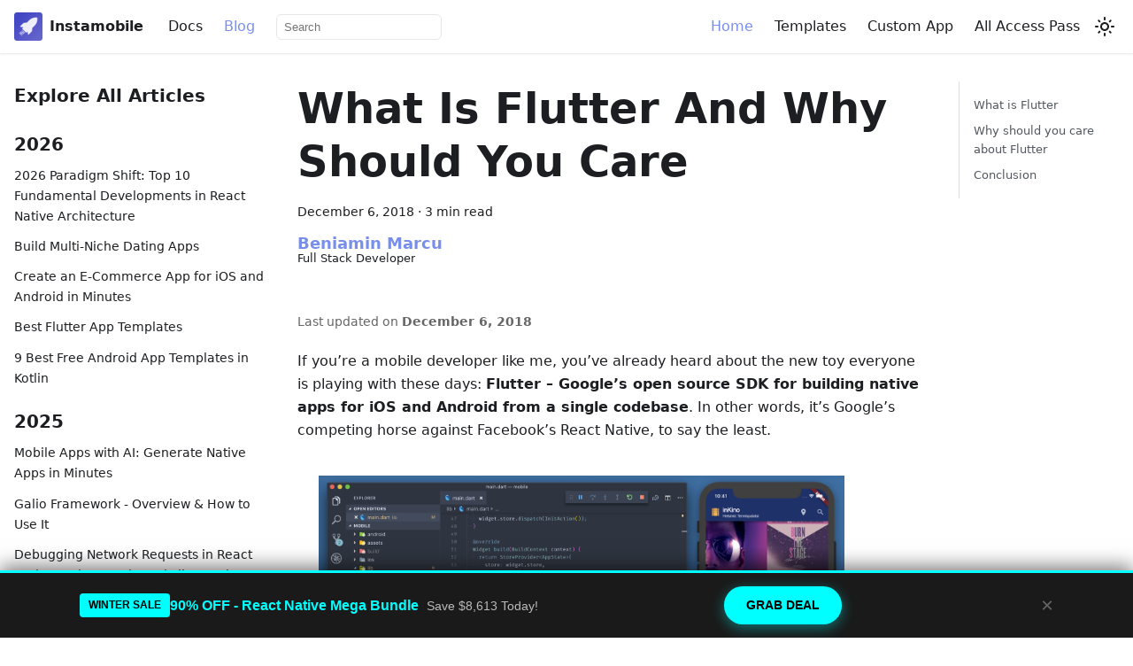

--- FILE ---
content_type: text/html
request_url: https://instamobile.io/blog/what-is-flutter-and-why-should-you-care/
body_size: 10364
content:
<!doctype html>
<html lang="en" dir="ltr" class="blog-wrapper blog-post-page plugin-blog plugin-id-default" data-has-hydrated="false">
<head>
<meta charset="UTF-8">
<meta name="generator" content="Docusaurus v3.9.2">
<title data-rh="true">What Is Flutter And Why Should You Care | React Native App Templates &amp; Themes</title><meta data-rh="true" name="viewport" content="width=device-width,initial-scale=1"><meta data-rh="true" name="twitter:card" content="summary_large_image"><meta data-rh="true" property="og:image" content="https://docs.instamobile.io/img/instamobile-social-card.png"><meta data-rh="true" name="twitter:image" content="https://docs.instamobile.io/img/instamobile-social-card.png"><meta data-rh="true" property="og:url" content="https://instamobile.io/blog/what-is-flutter-and-why-should-you-care/"><meta data-rh="true" property="og:locale" content="en"><meta data-rh="true" name="docusaurus_locale" content="en"><meta data-rh="true" name="docusaurus_tag" content="default"><meta data-rh="true" name="docsearch:language" content="en"><meta data-rh="true" name="docsearch:docusaurus_tag" content="default"><meta data-rh="true" property="og:title" content="What Is Flutter And Why Should You Care | React Native App Templates &amp; Themes"><meta data-rh="true" name="description" content="What is Flutter - Google&#x27;s open source SDK for building native apps for iOS and Android from a single codebase. Written in Dart, is has hot reload support."><meta data-rh="true" property="og:description" content="What is Flutter - Google&#x27;s open source SDK for building native apps for iOS and Android from a single codebase. Written in Dart, is has hot reload support."><meta data-rh="true" property="og:type" content="article"><meta data-rh="true" property="article:published_time" content="2018-12-06T00:00:00.000Z"><meta data-rh="true" property="article:tag" content="Mobile Development"><link data-rh="true" rel="icon" href="/img/favicon.ico"><link data-rh="true" rel="canonical" href="https://instamobile.io/blog/what-is-flutter-and-why-should-you-care/"><link data-rh="true" rel="alternate" href="https://instamobile.io/blog/what-is-flutter-and-why-should-you-care/" hreflang="en"><link data-rh="true" rel="alternate" href="https://instamobile.io/blog/what-is-flutter-and-why-should-you-care/" hreflang="x-default"><script data-rh="true" type="application/ld+json">{"@context":"https://schema.org","@type":"BlogPosting","@id":"https://instamobile.io/blog/what-is-flutter-and-why-should-you-care","mainEntityOfPage":"https://instamobile.io/blog/what-is-flutter-and-why-should-you-care","url":"https://instamobile.io/blog/what-is-flutter-and-why-should-you-care","headline":"What Is Flutter And Why Should You Care","name":"What Is Flutter And Why Should You Care","description":"What is Flutter - Google's open source SDK for building native apps for iOS and Android from a single codebase. Written in Dart, is has hot reload support.","datePublished":"2018-12-06T00:00:00.000Z","author":{"@type":"Person","name":"Beniamin Marcu","description":"Full Stack Developer"},"keywords":[],"isPartOf":{"@type":"Blog","@id":"https://instamobile.io/blog","name":"Blog"}}</script><link rel="alternate" type="application/rss+xml" href="/blog/rss.xml" title="React Native App Templates &amp; Themes RSS Feed">
<link rel="alternate" type="application/atom+xml" href="/blog/atom.xml" title="React Native App Templates &amp; Themes Atom Feed">





<link rel="sitemap" type="application/xml" title="Authors Sitemap" href="/author-sitemap.xml">





<link rel="preconnect" href="https://www.google-analytics.com">
<link rel="preconnect" href="https://www.googletagmanager.com">
<script async src="https://www.googletagmanager.com/gtag/js?id=G-MFSZJKW3ZZ"></script>
<script>function gtag(){dataLayer.push(arguments)}window.dataLayer=window.dataLayer||[],gtag("js",new Date),gtag("config","G-MFSZJKW3ZZ",{})</script>
<link rel="preconnect" href="https://www.googletagmanager.com">
<script>window.dataLayer=window.dataLayer||[]</script>
<script>!function(e,t,a,n){e[n]=e[n]||[],e[n].push({"gtm.start":(new Date).getTime(),event:"gtm.js"});var g=t.getElementsByTagName(a)[0],m=t.createElement(a);m.async=!0,m.src="https://www.googletagmanager.com/gtm.js?id=GTM-W5TL5KTH",g.parentNode.insertBefore(m,g)}(window,document,"script","dataLayer")</script><link rel="stylesheet" href="/assets/css/styles.eb3664b5.css">
<script src="/assets/js/runtime~main.98a55495.js" defer="defer"></script>
<script src="/assets/js/main.820bc6f8.js" defer="defer"></script>
</head>
<body class="navigation-with-keyboard">
<svg style="display: none;"><defs>
<symbol id="theme-svg-external-link" viewBox="0 0 24 24"><path fill="currentColor" d="M21 13v10h-21v-19h12v2h-10v15h17v-8h2zm3-12h-10.988l4.035 4-6.977 7.07 2.828 2.828 6.977-7.07 4.125 4.172v-11z"/></symbol>
</defs></svg>
<script>!function(){var t=function(){try{return new URLSearchParams(window.location.search).get("docusaurus-theme")}catch(t){}}()||function(){try{return window.localStorage.getItem("theme")}catch(t){}}();document.documentElement.setAttribute("data-theme",t||"light"),document.documentElement.setAttribute("data-theme-choice",t||"light")}(),function(){try{const c=new URLSearchParams(window.location.search).entries();for(var[t,e]of c)if(t.startsWith("docusaurus-data-")){var a=t.replace("docusaurus-data-","data-");document.documentElement.setAttribute(a,e)}}catch(t){}}()</script>








<noscript><iframe src="https://www.googletagmanager.com/ns.html?id=GTM-W5TL5KTH" height="0" width="0" style="display:none;visibility:hidden"></iframe></noscript><div id="__docusaurus"><div role="region" aria-label="Skip to main content"><a class="skipToContent_J8Tb" href="#__docusaurus_skipToContent_fallback">Skip to main content</a></div><nav aria-label="Main" class="theme-layout-navbar navbar navbar--fixed-top"><div class="navbar__inner"><div class="theme-layout-navbar-left navbar__items"><button aria-label="Toggle navigation bar" aria-expanded="false" class="navbar__toggle clean-btn" type="button"><svg width="30" height="30" viewBox="0 0 30 30" aria-hidden="true"><path stroke="currentColor" stroke-linecap="round" stroke-miterlimit="10" stroke-width="2" d="M4 7h22M4 15h22M4 23h22"></path></svg></button><a class="navbar__brand" href="/"><div class="navbar__logo"><img src="https://raw.githubusercontent.com/dopebase/assets/refs/heads/main/logos/instamobile-logo.png" alt="Instamobile Logo - React Native App Templates" class="themedComponent_yS_b themedComponent--light_P15x"><img src="https://raw.githubusercontent.com/dopebase/assets/refs/heads/main/logos/instamobile-logo.png" alt="Instamobile Logo - React Native App Templates" class="themedComponent_yS_b themedComponent--dark_MEq0"></div><b class="navbar__title text--truncate">Instamobile</b></a><a class="navbar__item navbar__link" href="/docs/getting-started-with-react-native/">Docs</a><a aria-current="page" class="navbar__item navbar__link navbar__link--active" href="/blog/">Blog</a><div class="navbar__item">
            <form action="/search/" method="get" style="display:flex;align-items:center;margin-right:8px">
              <input name="q" aria-label="Search" placeholder="Search" style="padding:6px 8px;border-radius:6px;border:1px solid #e5e7eb;background:#fff;color:#111">
            </form>
          </div></div><div class="theme-layout-navbar-right navbar__items navbar__items--right"><a aria-current="page" class="navbar__item navbar__link navbar__link--active" href="/">Home</a><a class="navbar__item navbar__link" href="/templates/">Templates</a><a class="navbar__item navbar__link" href="/custom-app-development/?ref=blog">Custom App</a><a class="navbar__item navbar__link px-3 py-2 !rounded !border-2 !border-primary !text-primary-foreground hover:!bg-primary/80 !bg-primary" href="/all-access/">All Access Pass</a><div class="toggle_OKlM colorModeToggle_rapk"><button class="clean-btn toggleButton_Lo_3 toggleButtonDisabled_GCIA" type="button" disabled="" title="system mode" aria-label="Switch between dark and light mode (currently system mode)"><svg viewBox="0 0 24 24" width="24" height="24" aria-hidden="true" class="toggleIcon_edI4 lightToggleIcon_MAG7"><path fill="currentColor" d="M12,9c1.65,0,3,1.35,3,3s-1.35,3-3,3s-3-1.35-3-3S10.35,9,12,9 M12,7c-2.76,0-5,2.24-5,5s2.24,5,5,5s5-2.24,5-5 S14.76,7,12,7L12,7z M2,13l2,0c0.55,0,1-0.45,1-1s-0.45-1-1-1l-2,0c-0.55,0-1,0.45-1,1S1.45,13,2,13z M20,13l2,0c0.55,0,1-0.45,1-1 s-0.45-1-1-1l-2,0c-0.55,0-1,0.45-1,1S19.45,13,20,13z M11,2v2c0,0.55,0.45,1,1,1s1-0.45,1-1V2c0-0.55-0.45-1-1-1S11,1.45,11,2z M11,20v2c0,0.55,0.45,1,1,1s1-0.45,1-1v-2c0-0.55-0.45-1-1-1C11.45,19,11,19.45,11,20z M5.99,4.58c-0.39-0.39-1.03-0.39-1.41,0 c-0.39,0.39-0.39,1.03,0,1.41l1.06,1.06c0.39,0.39,1.03,0.39,1.41,0s0.39-1.03,0-1.41L5.99,4.58z M18.36,16.95 c-0.39-0.39-1.03-0.39-1.41,0c-0.39,0.39-0.39,1.03,0,1.41l1.06,1.06c0.39,0.39,1.03,0.39,1.41,0c0.39-0.39,0.39-1.03,0-1.41 L18.36,16.95z M19.42,5.99c0.39-0.39,0.39-1.03,0-1.41c-0.39-0.39-1.03-0.39-1.41,0l-1.06,1.06c-0.39,0.39-0.39,1.03,0,1.41 s1.03,0.39,1.41,0L19.42,5.99z M7.05,18.36c0.39-0.39,0.39-1.03,0-1.41c-0.39-0.39-1.03-0.39-1.41,0l-1.06,1.06 c-0.39,0.39-0.39,1.03,0,1.41s1.03,0.39,1.41,0L7.05,18.36z"></path></svg><svg viewBox="0 0 24 24" width="24" height="24" aria-hidden="true" class="toggleIcon_edI4 darkToggleIcon_qrjd"><path fill="currentColor" d="M9.37,5.51C9.19,6.15,9.1,6.82,9.1,7.5c0,4.08,3.32,7.4,7.4,7.4c0.68,0,1.35-0.09,1.99-0.27C17.45,17.19,14.93,19,12,19 c-3.86,0-7-3.14-7-7C5,9.07,6.81,6.55,9.37,5.51z M12,3c-4.97,0-9,4.03-9,9s4.03,9,9,9s9-4.03,9-9c0-0.46-0.04-0.92-0.1-1.36 c-0.98,1.37-2.58,2.26-4.4,2.26c-2.98,0-5.4-2.42-5.4-5.4c0-1.81,0.89-3.42,2.26-4.4C12.92,3.04,12.46,3,12,3L12,3z"></path></svg><svg viewBox="0 0 24 24" width="24" height="24" aria-hidden="true" class="toggleIcon_edI4 systemToggleIcon_PHyw"><path fill="currentColor" d="m12 21c4.971 0 9-4.029 9-9s-4.029-9-9-9-9 4.029-9 9 4.029 9 9 9zm4.95-13.95c1.313 1.313 2.05 3.093 2.05 4.95s-0.738 3.637-2.05 4.95c-1.313 1.313-3.093 2.05-4.95 2.05v-14c1.857 0 3.637 0.737 4.95 2.05z"></path></svg></button></div><div class="navbarSearchContainer_hiPV"></div></div></div><div role="presentation" class="navbar-sidebar__backdrop"></div></nav><div id="__docusaurus_skipToContent_fallback" class="theme-layout-main main-wrapper mainWrapper_ZOaY"><div class="container margin-vert--lg"><div class="row"><aside class="col col--3"><nav class="sidebar_vDcc thin-scrollbar" aria-label="Blog recent posts navigation"><div class="sidebarItemTitle_cHfB margin-bottom--md">Explore All Articles</div><div role="group"><h3 class="yearGroupHeading_QnyA">2026</h3><ul class="sidebarItemList_L6Ml clean-list"><li class="sidebarItem_jia7"><a class="sidebarItemLink_JAUl" href="/blog/react-native-paradigm-shift/">2026 Paradigm Shift: Top 10 Fundamental Developments in React Native Architecture</a></li><li class="sidebarItem_jia7"><a class="sidebarItemLink_JAUl" href="/blog/dating-template-multi-niche/">Build Multi-Niche Dating Apps</a></li><li class="sidebarItem_jia7"><a class="sidebarItemLink_JAUl" href="/blog/create-ecommerce-app-ios-android/">Create an E-Commerce App for iOS and Android in Minutes</a></li><li class="sidebarItem_jia7"><a class="sidebarItemLink_JAUl" href="/blog/best-flutter-app-templates/">Best Flutter App Templates</a></li><li class="sidebarItem_jia7"><a class="sidebarItemLink_JAUl" href="/blog/free-android-app-templates-kotlin/">9 Best Free Android App Templates in Kotlin</a></li></ul></div><div role="group"><h3 class="yearGroupHeading_QnyA">2025</h3><ul class="sidebarItemList_L6Ml clean-list"><li class="sidebarItem_jia7"><a class="sidebarItemLink_JAUl" href="/blog/react-native-ai-app-builder/">Mobile Apps with AI: Generate Native Apps in Minutes</a></li><li class="sidebarItem_jia7"><a class="sidebarItemLink_JAUl" href="/blog/galio-react-native-framework/">Galio Framework - Overview &amp; How to Use It</a></li><li class="sidebarItem_jia7"><a class="sidebarItemLink_JAUl" href="/blog/debugging-network-requests-in-react-native-axios-fetch/">Debugging Network Requests in React Native: Axios, Fetch, and Flipper Tips</a></li><li class="sidebarItem_jia7"><a class="sidebarItemLink_JAUl" href="/blog/improve-react-native-performance-older-android/">Improving React Native App Performance on Older Android Devices: Essential Tips</a></li><li class="sidebarItem_jia7"><a class="sidebarItemLink_JAUl" href="/blog/free-flutter-app-templates/">Free Flutter App Templates</a></li><li class="sidebarItem_jia7"><a class="sidebarItemLink_JAUl" href="/blog/react-native-upgrade-guide/">React Native 0.75.4 Upgrade Guide: Fixing Breaking Changes &amp; Dependency Issues</a></li><li class="sidebarItem_jia7"><a class="sidebarItemLink_JAUl" href="/blog/react-native-rest-api-integration/">React Native REST API Integration: Fetch, Post, and Optimize with Axios</a></li><li class="sidebarItem_jia7"><a class="sidebarItemLink_JAUl" href="/blog/react-native-memory-leak-fixes/">React Native Memory Leak Fixes: Identify, Debug, and Optimize with Flipper &amp; Hermes</a></li><li class="sidebarItem_jia7"><a class="sidebarItemLink_JAUl" href="/blog/react-native-flatlist-optimization/">React Native FlatList Optimization: Smooth Scrolling with Expo &amp; TypeScript</a></li><li class="sidebarItem_jia7"><a class="sidebarItemLink_JAUl" href="/blog/continuous-integration-react-native-fastlane-github-actions/">Continuous Integration for React Native Apps with Fastlane and GitHub Actions</a></li><li class="sidebarItem_jia7"><a class="sidebarItemLink_JAUl" href="/blog/how-to-install-react-native-on-windows/">How to Install React Native on Windows: Step-by-Step Tutorial for Beginners</a></li><li class="sidebarItem_jia7"><a class="sidebarItemLink_JAUl" href="/blog/app-templates-mobile-app-replicas/">Mobile App Templates: Build Your App 10x Faster with Ready-Made Source Code</a></li><li class="sidebarItem_jia7"><a class="sidebarItemLink_JAUl" href="/blog/generate-react-native-release-build-android/">How to Generate a React Native Release Build APK for Android</a></li><li class="sidebarItem_jia7"><a class="sidebarItemLink_JAUl" href="/blog/what-is-vibe-coding/">What is &quot;Vibe Coding&quot;?</a></li><li class="sidebarItem_jia7"><a class="sidebarItemLink_JAUl" href="/blog/react-native-ui-libraries/">12+ Best React Native UI Libraries of 2025</a></li></ul></div><div role="group"><h3 class="yearGroupHeading_QnyA">2024</h3><ul class="sidebarItemList_L6Ml clean-list"><li class="sidebarItem_jia7"><a class="sidebarItemLink_JAUl" href="/blog/flutter-vs-react-native-comparison/">Flutter vs React Native Comparison</a></li><li class="sidebarItem_jia7"><a class="sidebarItemLink_JAUl" href="/blog/react-native-record-audio-play/">Record and Play Audio in React Native</a></li><li class="sidebarItem_jia7"><a class="sidebarItemLink_JAUl" href="/blog/play-youtube-videos-react-native/">How to Play Youtube Videos in React Native</a></li><li class="sidebarItem_jia7"><a class="sidebarItemLink_JAUl" href="/blog/asyncstorage-example-react-native/">AsyncStorage Example - Persisting Login Credentials in React Native</a></li><li class="sidebarItem_jia7"><a class="sidebarItemLink_JAUl" href="/blog/haptic-feedback-react-native/">Haptic Feedback in React Native</a></li></ul></div><div role="group"><h3 class="yearGroupHeading_QnyA">2023</h3><ul class="sidebarItemList_L6Ml clean-list"><li class="sidebarItem_jia7"><a class="sidebarItemLink_JAUl" href="/blog/best-mobile-app-templates/">Best Mobile App Templates</a></li><li class="sidebarItem_jia7"><a class="sidebarItemLink_JAUl" href="/blog/free-react-native-ui-kits/">The Best Free React Native UI Kits of 2024</a></li><li class="sidebarItem_jia7"><a class="sidebarItemLink_JAUl" href="/blog/supabase-react-native/">How to Use Supabase in React Native</a></li><li class="sidebarItem_jia7"><a class="sidebarItemLink_JAUl" href="/blog/react-native-ui-kits/">5 Best Free React Native UI Kits of 2024</a></li><li class="sidebarItem_jia7"><a class="sidebarItemLink_JAUl" href="/blog/best-free-mobile-ui-kits/">10 Best Free Mobile UI Kits of 2024</a></li><li class="sidebarItem_jia7"><a class="sidebarItemLink_JAUl" href="/blog/react-native-podcasts/">Best React Native Podcasts</a></li><li class="sidebarItem_jia7"><a class="sidebarItemLink_JAUl" href="/blog/best-ecommerce-ui-kits/">Best Ecommerce UI Kits</a></li><li class="sidebarItem_jia7"><a class="sidebarItemLink_JAUl" href="/blog/uber-react-native-geolocation/">Building Uber-like Geolocation Features in React Native</a></li><li class="sidebarItem_jia7"><a class="sidebarItemLink_JAUl" href="/blog/top-saas-starter-kits/">Top SaaS Starter Kits for Building Business Applications</a></li><li class="sidebarItem_jia7"><a class="sidebarItemLink_JAUl" href="/blog/best-free-react-native-app-templates-2018/">Best Free React Native App Templates</a></li><li class="sidebarItem_jia7"><a class="sidebarItemLink_JAUl" href="/blog/react-native-open-source-apps/">Best React Native Open Source Apps</a></li><li class="sidebarItem_jia7"><a class="sidebarItemLink_JAUl" href="/blog/react-native-flatlist/">React Native FlatList Implementation</a></li><li class="sidebarItem_jia7"><a class="sidebarItemLink_JAUl" href="/blog/keyboardavoidingview-example-react-native/">KeyboardAvoidingView in React Native</a></li><li class="sidebarItem_jia7"><a class="sidebarItemLink_JAUl" href="/blog/react-native-performance/">React Native Performance Optimization</a></li><li class="sidebarItem_jia7"><a class="sidebarItemLink_JAUl" href="/blog/redux-vs-context-api-react/">Redux vs Context API in React</a></li><li class="sidebarItem_jia7"><a class="sidebarItemLink_JAUl" href="/blog/firebase-vs-supabase/">Firebase vs Supabase Comparison</a></li><li class="sidebarItem_jia7"><a class="sidebarItemLink_JAUl" href="/blog/debug-network-requests-react-native/">Debug Network Requests in React Native</a></li><li class="sidebarItem_jia7"><a class="sidebarItemLink_JAUl" href="/blog/vscode-react-native/">VS Code for React Native Development</a></li><li class="sidebarItem_jia7"><a class="sidebarItemLink_JAUl" href="/blog/react-native-debugger/">React Native Debugger Setup</a></li><li class="sidebarItem_jia7"><a class="sidebarItemLink_JAUl" href="/blog/aws-appsync-react-native/">AWS AppSync with React Native</a></li><li class="sidebarItem_jia7"><a class="sidebarItemLink_JAUl" href="/blog/bottom-sheet-react-native/">Bottom Sheet in React Native</a></li><li class="sidebarItem_jia7"><a class="sidebarItemLink_JAUl" href="/blog/react-native-animated-view/">How to Use Animated View in React Native</a></li><li class="sidebarItem_jia7"><a class="sidebarItemLink_JAUl" href="/blog/codepush-react-native/">CodePush in React Native</a></li><li class="sidebarItem_jia7"><a class="sidebarItemLink_JAUl" href="/blog/react-native-socketio/">Socket.IO in React Native</a></li><li class="sidebarItem_jia7"><a class="sidebarItemLink_JAUl" href="/blog/best-react-native-newsletters/">Best React Native Newsletters</a></li><li class="sidebarItem_jia7"><a class="sidebarItemLink_JAUl" href="/blog/react-native-unit-tests/">Unit Testing in React Native</a></li><li class="sidebarItem_jia7"><a class="sidebarItemLink_JAUl" href="/blog/gradients-react-native/">Gradients in React Native</a></li></ul></div><div role="group"><h3 class="yearGroupHeading_QnyA">2022</h3><ul class="sidebarItemList_L6Ml clean-list"><li class="sidebarItem_jia7"><a class="sidebarItemLink_JAUl" href="/blog/familiar-codebase-tricks/">Tips &amp; Tricks to Get Familiar with a New Codebase Faster</a></li><li class="sidebarItem_jia7"><a class="sidebarItemLink_JAUl" href="/blog/facebook-login-react-native-firebase/">Facebook Login in React Native with Firebase Auth</a></li><li class="sidebarItem_jia7"><a class="sidebarItemLink_JAUl" href="/blog/react-native-flipper-debugging/">Debugging React Native Code with Flipper</a></li><li class="sidebarItem_jia7"><a class="sidebarItemLink_JAUl" href="/blog/react-native-localization/">React Native Localization: A Complete Guide</a></li><li class="sidebarItem_jia7"><a class="sidebarItemLink_JAUl" href="/blog/google-login-react-native-firebase/">Google Login in React Native with Firebase</a></li><li class="sidebarItem_jia7"><a class="sidebarItemLink_JAUl" href="/blog/learn-react-native/">Learn React Native: A Complete Guide</a></li><li class="sidebarItem_jia7"><a class="sidebarItemLink_JAUl" href="/blog/react-native-hermes/">React Native Hermes: Performance Optimization</a></li><li class="sidebarItem_jia7"><a class="sidebarItemLink_JAUl" href="/blog/react-native-app-ideas-beginners/">10 Best React Native App Ideas for Beginners to Learn React Native</a></li><li class="sidebarItem_jia7"><a class="sidebarItemLink_JAUl" href="/blog/react-native-charts/">React Native Charts: Data Visualization</a></li><li class="sidebarItem_jia7"><a class="sidebarItemLink_JAUl" href="/blog/firebase-phone-authentication-react-native/">How to Set Up Firebase Phone Authentication in React Native</a></li><li class="sidebarItem_jia7"><a class="sidebarItemLink_JAUl" href="/blog/react-native-swipe-cards-tinder/">How to Build React Native Swipe Cards Inspired by Tinder</a></li><li class="sidebarItem_jia7"><a class="sidebarItemLink_JAUl" href="/blog/react-native-graphql-apollo-client/">React Native GraphQL with Apollo Client</a></li><li class="sidebarItem_jia7"><a class="sidebarItemLink_JAUl" href="/blog/react-native-breakpoints-debugging/">Debugging React Native Apps with Breakpoints</a></li><li class="sidebarItem_jia7"><a class="sidebarItemLink_JAUl" href="/blog/capturing-photos-and-videos-with-the-camera-in-react-native/">Capturing Photos and Videos with the Camera in React Native</a></li><li class="sidebarItem_jia7"><a class="sidebarItemLink_JAUl" href="/blog/react-native-biometrics-face-id-expo/">React Native Biometrics (Face ID &amp; Touch ID) With Expo</a></li><li class="sidebarItem_jia7"><a class="sidebarItemLink_JAUl" href="/blog/react-native-aws-amplify/">React Native with AWS Amplify</a></li><li class="sidebarItem_jia7"><a class="sidebarItemLink_JAUl" href="/blog/compress-videos-react-native/">Compress Videos in React Native</a></li><li class="sidebarItem_jia7"><a class="sidebarItemLink_JAUl" href="/blog/react-native-firebase-storage/">React Native Firebase Storage Integration</a></li><li class="sidebarItem_jia7"><a class="sidebarItemLink_JAUl" href="/blog/react-native-music-player/">Building a Music Player in React Native</a></li><li class="sidebarItem_jia7"><a class="sidebarItemLink_JAUl" href="/blog/react-native-webview/">React Native WebView Implementation</a></li><li class="sidebarItem_jia7"><a class="sidebarItemLink_JAUl" href="/blog/react-native-maps/">React Native Maps Integration</a></li><li class="sidebarItem_jia7"><a class="sidebarItemLink_JAUl" href="/blog/react-native-development-tools/">React Native Development Tools</a></li><li class="sidebarItem_jia7"><a class="sidebarItemLink_JAUl" href="/blog/offline-apps-react-native/">Building Offline-First React Native Apps</a></li><li class="sidebarItem_jia7"><a class="sidebarItemLink_JAUl" href="/blog/react-native-dark-mode/">Implementing Dark Mode in React Native</a></li><li class="sidebarItem_jia7"><a class="sidebarItemLink_JAUl" href="/blog/react-native-hooks/">React Native Hooks: A Complete Guide</a></li><li class="sidebarItem_jia7"><a class="sidebarItemLink_JAUl" href="/blog/react-native-app-icon-ios-android/">How to Add App Icons in React Native</a></li><li class="sidebarItem_jia7"><a class="sidebarItemLink_JAUl" href="/blog/perceived-performance-mobile-apps/">How to Improve Perceived Performance in Mobile Apps</a></li></ul></div><div role="group"><h3 class="yearGroupHeading_QnyA">2021</h3><ul class="sidebarItemList_L6Ml clean-list"><li class="sidebarItem_jia7"><a class="sidebarItemLink_JAUl" href="/blog/optimize-onboarding-screens-growth-mobile/">Optimize Onboarding Screens for Mobile Growth</a></li><li class="sidebarItem_jia7"><a class="sidebarItemLink_JAUl" href="/blog/react-native-aws-s3/">React Native AWS S3 Integration</a></li><li class="sidebarItem_jia7"><a class="sidebarItemLink_JAUl" href="/blog/walkthrough-screens-react-native-app/">Walkthrough Screens in React Native</a></li><li class="sidebarItem_jia7"><a class="sidebarItemLink_JAUl" href="/blog/apple-login-react-native-firebase/">Apple Login in React Native with Firebase</a></li><li class="sidebarItem_jia7"><a class="sidebarItemLink_JAUl" href="/blog/optional-imports-react-native/">Optional Imports in React Native</a></li><li class="sidebarItem_jia7"><a class="sidebarItemLink_JAUl" href="/blog/push-notifications-react-native-firebase/">Push Notifications in React Native with Firebase</a></li><li class="sidebarItem_jia7"><a class="sidebarItemLink_JAUl" href="/blog/avoid-notch-react-native/">Avoid Notch Issues in React Native</a></li><li class="sidebarItem_jia7"><a class="sidebarItemLink_JAUl" href="/blog/deep-linking-react-native/">Deep Linking in React Native</a></li><li class="sidebarItem_jia7"><a class="sidebarItemLink_JAUl" href="/blog/instagram-photo-filters-react-native/">Instagram Photo Filters in React Native</a></li><li class="sidebarItem_jia7"><a class="sidebarItemLink_JAUl" href="/blog/full-clean-react-native-project/">Full Clean React Native Project Setup</a></li><li class="sidebarItem_jia7"><a class="sidebarItemLink_JAUl" href="/blog/finance-ui-kits-react-native/">Finance UI Kits for React Native</a></li><li class="sidebarItem_jia7"><a class="sidebarItemLink_JAUl" href="/blog/react-native-draw-directions-map/">Draw Directions on Maps in React Native</a></li><li class="sidebarItem_jia7"><a class="sidebarItemLink_JAUl" href="/blog/react-native-chat/">React Native Chat Application</a></li><li class="sidebarItem_jia7"><a class="sidebarItemLink_JAUl" href="/blog/react-native-location/">React Native Location Services</a></li></ul></div><div role="group"><h3 class="yearGroupHeading_QnyA">2020</h3><ul class="sidebarItemList_L6Ml clean-list"><li class="sidebarItem_jia7"><a class="sidebarItemLink_JAUl" href="/blog/best-mobile-app-design-tools-for-designers-and-developers/">Best Mobile App Design Tools</a></li><li class="sidebarItem_jia7"><a class="sidebarItemLink_JAUl" href="/blog/react-native-starter-app/">React Native Starter App</a></li><li class="sidebarItem_jia7"><a class="sidebarItemLink_JAUl" href="/blog/build-react-native-app/">Build Your First React Native App</a></li><li class="sidebarItem_jia7"><a class="sidebarItemLink_JAUl" href="/blog/best-resources-learn-react-native/">Best Resources to Learn React Native</a></li><li class="sidebarItem_jia7"><a class="sidebarItemLink_JAUl" href="/blog/giphy-react-native/">Giphy Integration in React Native</a></li><li class="sidebarItem_jia7"><a class="sidebarItemLink_JAUl" href="/blog/react-native-redux/">React Native Redux Integration</a></li><li class="sidebarItem_jia7"><a class="sidebarItemLink_JAUl" href="/blog/the-api-dependency-conundrum-solved/">The API Dependency Conundrum [SOLVED]</a></li></ul></div><div role="group"><h3 class="yearGroupHeading_QnyA">2019</h3><ul class="sidebarItemList_L6Ml clean-list"><li class="sidebarItem_jia7"><a class="sidebarItemLink_JAUl" href="/blog/firebase-app-distribution/">Distributing Mobile Apps to Testers With Firebase App Distribution</a></li><li class="sidebarItem_jia7"><a class="sidebarItemLink_JAUl" href="/blog/build-mobile-app-restaurant/">10 Reasons to Build a Mobile App for Your Restaurant</a></li><li class="sidebarItem_jia7"><a class="sidebarItemLink_JAUl" href="/blog/how-to-launch-your-mobile-app/">How to Launch Your Mobile App for iOS and Android to Maximize Success</a></li><li class="sidebarItem_jia7"><a class="sidebarItemLink_JAUl" href="/blog/mobile-app-salon-barber/">Why You Should Build a Mobile App for Your Salon or Barber Shop</a></li><li class="sidebarItem_jia7"><a class="sidebarItemLink_JAUl" href="/blog/publish-android-app-google-play-store/">How to Publish an Android App on Google Play Store</a></li><li class="sidebarItem_jia7"><a class="sidebarItemLink_JAUl" href="/blog/wordpress-rest-api-react-native-acf/">Integrating WordPress REST API with React Native</a></li><li class="sidebarItem_jia7"><a class="sidebarItemLink_JAUl" href="/blog/react-native-templates-best/">React Native Templates To Start Your App Today</a></li></ul></div><div role="group"><h3 class="yearGroupHeading_QnyA">2018</h3><ul class="sidebarItemList_L6Ml clean-list"><li class="sidebarItem_jia7"><a aria-current="page" class="sidebarItemLink_JAUl sidebarItemLinkActive_ObhI" href="/blog/what-is-flutter-and-why-should-you-care/">What Is Flutter And Why Should You Care</a></li><li class="sidebarItem_jia7"><a class="sidebarItemLink_JAUl" href="/blog/best-kotlin-starter-kits-build-android-app/">Best Kotlin Starter Kits to Build Your First Android App</a></li><li class="sidebarItem_jia7"><a class="sidebarItemLink_JAUl" href="/blog/apple-pay-integrate-android-pay-react-native/">Integrate Android Pay and Apple Pay into React Native mobile app</a></li><li class="sidebarItem_jia7"><a class="sidebarItemLink_JAUl" href="/blog/accept-payments-android-ios-apps-react-native-checkout/">Accept payments in Android and iOS apps with React Native Checkout</a></li><li class="sidebarItem_jia7"><a class="sidebarItemLink_JAUl" href="/blog/color-framework-ios-apps-chameleon/">Chameleon - Color framework for iOS apps, Swift and Objective-C</a></li></ul></div></nav></aside><main class="col col--7"><article class=""><header><h1 class="title_J7Ba">What Is Flutter And Why Should You Care</h1><div class="container_dIww margin-vert--md"><time datetime="2018-12-06T00:00:00.000Z">December 6, 2018</time> · <!-- -->3 min read</div><div class="margin-top--md margin-bottom--sm row"><div class="col col--12 authorCol_C7pl"><div class="avatar margin-bottom--sm"><div class="avatar__intro authorDetails_MOdv"><div class="avatar__name"><a href="/blog/authors/beniaminmarcu/"><span class="authorName_REd5" translate="no">Beniamin Marcu</span></a></div><small class="authorTitle_eKs9" title="Full Stack Developer">Full Stack Developer</small><div class="authorSocials_ga2R"></div></div></div></div></div></header><div id="__blog-post-container" class="markdown"><div style="display:flex;justify-content:space-between;align-items:center;margin:10px 0;padding:10px 0"><div style="color:#666;font-size:0.9em">Last updated on<!-- --> <span style="font-weight:bold">December 6, 2018</span></div></div>
<p>If you’re a mobile developer like me, you’ve already heard about the new toy everyone is playing with these days: <strong>Flutter – Google’s open source SDK for building native apps for iOS and Android from a single codebase</strong>. In other words, it’s Google’s competing horse against Facebook’s React Native, to say the least.</p>
<p><img decoding="async" loading="lazy" alt="flutter view" src="/assets/images/flutter-view-2a995e87a89325714d561d1d9e517b1b.png" width="642" height="373" class="img_Denh"></p>
<!-- -->
<p>Let’s give a quick and short summary of the basic technical concepts that are currently known about Flutter. For more details, check out <a href="https://developers.googleblog.com/2018/12/flutter-10-googles-portable-ui-toolkit.html" target="_blank" rel="noopener noreferrer" class="">Google’s blog post</a>.</p>
<h3 class="anchor anchorTargetStickyNavbar_Jy_3" id="what-is-flutter">What is Flutter<a href="#what-is-flutter" class="hash-link" aria-label="Direct link to What is Flutter" title="Direct link to What is Flutter" translate="no">​</a></h3>
<h4 class="anchor anchorTargetStickyNavbar_Jy_3" id="good-things">Good things:<a href="#good-things" class="hash-link" aria-label="Direct link to Good things:" title="Direct link to Good things:" translate="no">​</a></h4>
<ul>
<li class="">
<p>Cross-platform mobile development (iOS &amp; Android) with a single codebase</p>
</li>
<li class="">
<p>Written in Dart</p>
</li>
<li class="">
<p>Clear &amp; Concise Syntax (e.g. less code)</p>
</li>
<li class="">
<p>Hot Reload (you see the results of your code in milliseconds)</p>
</li>
<li class="">
<p>Full Native Performance for critical platform differences (such as navigation, scrolling, icons, and fonts)</p>
</li>
<li class="">
<p>Compiled directly to native ARM code, with access to platform-specific APIs (e.g. Bluetooth)</p>
</li>
<li class="">
<p>It integrates with Java/Kotlin code on Android as well as Swift/Objective-C on iOS</p>
</li>
<li class="">
<p>It’s focused on beautiful visual elements, such as UI components and animations – you control every single pixel on the screen – it’s been literally marketed as Google’s Portable UI Toolkit</p>
</li>
<li class="">
<p>Principled around small reusable components that react to changes in “state” (just as React Native)</p>
</li>
<li class="">
<p>Close integration with Firebase (shocking)</p>
</li>
<li class="">
<p>Built-in support for UI theming (get a dark mode for your app in seconds)</p>
</li>
<li class="">
<p>Open Source</p>
</li>
</ul>
<div style="border:1px solid #ccc;margin:1rem;padding:1rem;text-align:center;border-radius:0.5rem;box-shadow:0 0 10px rgba(0, 0, 0, 0.1)"><p style="display:inline-block;font-size:1rem;color:#333;margin-right:1rem"><b>Mega Bundle Sale is ON!</b> Get ALL of our <!-- -->React Native<!-- --> codebases at 90% OFF discount 🔥</p><a href="https://instamobile.io/app-templates/react-native-mega-bundle/?ref=blog" style="display:inline-block;background-color:#4B51CF;color:#fff;padding:0.5rem 2rem;text-decoration:none;border-radius:0.5rem;font-weight:bold;box-shadow:0 0 5px rgba(0, 0, 0, 0.2)">Get the Mega Bundle</a></div>
<h4 class="anchor anchorTargetStickyNavbar_Jy_3" id="bad-things">Bad things:<a href="#bad-things" class="hash-link" aria-label="Direct link to Bad things:" title="Direct link to Bad things:" translate="no">​</a></h4>
<ul>
<li class="">
<p>No over-the-air updates</p>
</li>
<li class="">
<p>Written in Dart</p>
</li>
<li class="">
<p>Restricted to iOS and Android only</p>
</li>
<li class="">
<p>Few open-source Flutter UI components and libraries (young community overall)</p>
</li>
</ul>
<h3 class="anchor anchorTargetStickyNavbar_Jy_3" id="why-should-you-care-about-flutter">Why should you care about Flutter<a href="#why-should-you-care-about-flutter" class="hash-link" aria-label="Direct link to Why should you care about Flutter" title="Direct link to Why should you care about Flutter" translate="no">​</a></h3>
<p>At first sight, <strong>Flutter’s value proposition is to allow mobile developers to build cross-platform apps with truly native UI and truly native performance</strong>. This is an extremely bold promise and it’ll differentiate it immensely from value props of React Native or regular Swift/Kotlin development.</p>
<p>Assuming it meets the expectations, Flutter will make mobile app development suck less, but it’s definitely not a magic bullet. It does seem like you’ll be able to build relatively simple apps (e.g. an e-commerce app) that are more beautiful and performant than React Native ones – you’ll sacrifice over-the-air updates, but hey, I’ll take it.</p>
<p>Another reason why you’ll want to keep an eye on Flutter developments is that there are rumors it’ll play a big part in Fuchsia OS, the upcoming Google’s mysterious operating system (Fuchsia’s UI is being built in Flutter).</p>
<p>Additionally, being backed by Google, Apple will be the only rival Flutter will fight, as compared to React Native which fights against both Google and Apple. This should give Flutter double the odds of succeeding. Well, if you don’t count the 4 years React Native has ahead of Flutter.</p>
<div style="padding:1rem;text-align:center;border-radius:0.25rem;margin-bottom:1rem;box-shadow:0 0 10px rgba(0, 0, 0, 0.1);border:1px solid #ccc;background-color:#f8f9fa"><h5 style="color:#333;margin-bottom:0.5rem;font-size:1.25rem">Looking for a custom mobile application?</h5><p style="color:#333;margin-bottom:1rem;font-size:1rem">Our team of expert mobile developers can help you build a custom mobile app that meets your specific needs.</p><a href="https://instamobile.io/app/custom-app-development?ref=blog-conclusion" target="_blank" rel="noopener noreferrer" class="btn btn-success" style="background-color:#788eec;color:white;padding:0.5rem 1rem;font-size:1.25rem;border-radius:0.25rem;font-weight:bold;box-shadow:0 0 5px rgba(0, 0, 0, 0.2);text-decoration:none">Get in Touch</a></div>
<h2 class="anchor anchorTargetStickyNavbar_Jy_3" id="conclusion">Conclusion<a href="#conclusion" class="hash-link" aria-label="Direct link to Conclusion" title="Direct link to Conclusion" translate="no">​</a></h2>
<p>Time will tell, but Flutter seems to be targeting solutions to the pain points React Native created and it addresses many complaints native mobile developers have had against platforms such as Ionic, Xamarin or React Native (native look-and-feel UI and performance). While it’s is still in very early stages, <strong>I’d think twice about doing anything serious with it, but I’ll definitely monitor its progress closely.</strong></p></div><footer class="docusaurus-mt-lg"><div class="row margin-top--sm theme-blog-footer-edit-meta-row"><div class="col"><b>Tags:</b><ul class="tags_uY7m padding--none margin-left--sm"><li class="tag_LmTq"><a rel="tag" title="Articles related to mobile development" class="tag_G4jE tagRegular_w2G8" href="/blog/tags/mobile-development/">Mobile Development</a></li></ul></div></div></footer></article><nav class="pagination-nav docusaurus-mt-lg" aria-label="Blog post page navigation"><a class="pagination-nav__link pagination-nav__link--prev" href="/blog/react-native-templates-best/"><div class="pagination-nav__sublabel">Newer post</div><div class="pagination-nav__label">React Native Templates To Start Your App Today</div></a><a class="pagination-nav__link pagination-nav__link--next" href="/blog/best-kotlin-starter-kits-build-android-app/"><div class="pagination-nav__sublabel">Older post</div><div class="pagination-nav__label">Best Kotlin Starter Kits to Build Your First Android App</div></a></nav></main><div class="col col--2"><div class="tableOfContents_Mnhs thin-scrollbar"><ul class="table-of-contents table-of-contents__left-border"><li><a href="#what-is-flutter" class="table-of-contents__link toc-highlight">What is Flutter</a></li><li><a href="#why-should-you-care-about-flutter" class="table-of-contents__link toc-highlight">Why should you care about Flutter</a></li><li><a href="#conclusion" class="table-of-contents__link toc-highlight">Conclusion</a></li></ul></div></div></div></div></div><footer class="theme-layout-footer footer"><div class="container container-fluid"><div class="row footer__links"><div class="theme-layout-footer-column col footer__col"><div class="footer__title">About Us</div><ul class="footer__items clean-list"><li class="footer__item">Our mission at Instamobile is to help mobile developers and entrepreneurs launch their own native app and website with minimum effort and cost, but with maximum speed.

<br> <br>Download our premium or free app templates to make your own app today! Highly customizable, our app templates, coded in Swift, Kotlin, React or React Native, will jump start your web & mobile app development and will help you launch your app 10x faster.

<br> <br>Part of the <a href="https://dopebase.com" target="_blank">Dopebase Ecosystem</a>.</li></ul></div><div class="theme-layout-footer-column col footer__col"><div class="footer__title">Instamobile</div><ul class="footer__items clean-list"><li class="footer__item"><a class="footer__link-item" href="/blog/">Blog</a></li><li class="footer__item"><a class="footer__link-item" href="/contact-us/">Contact Us</a></li><li class="footer__item"><a class="footer__link-item" href="/licenses/">Licenses</a></li><li class="footer__item"><a class="footer__link-item" href="/affiliates/">Affiliate Program</a></li><li class="footer__item"><a class="footer__link-item" href="/privacy-policy/">Privacy Policy</a></li><li class="footer__item"><a class="footer__link-item" href="/refunds/">Refund Policy</a></li><li class="footer__item"><a class="footer__link-item" href="/terms-of-service/">Terms of Service</a></li></ul></div><div class="theme-layout-footer-column col footer__col"><div class="footer__title">Find us on</div><ul class="footer__items clean-list"><li class="footer__item"><a href="https://github.com/dopebase" target="_blank" rel="noopener noreferrer" class="footer__link-item">GitHub<svg width="13.5" height="13.5" aria-label="(opens in new tab)" class="iconExternalLink_Sent"><use href="#theme-svg-external-link"></use></svg></a></li><li class="footer__item"><a href="https://www.facebook.com/instamobileio/" target="_blank" rel="noopener noreferrer" class="footer__link-item">Facebook<svg width="13.5" height="13.5" aria-label="(opens in new tab)" class="iconExternalLink_Sent"><use href="#theme-svg-external-link"></use></svg></a></li><li class="footer__item"><a href="https://twitter.com/instamobileio" target="_blank" rel="noopener noreferrer" class="footer__link-item">Twitter<svg width="13.5" height="13.5" aria-label="(opens in new tab)" class="iconExternalLink_Sent"><use href="#theme-svg-external-link"></use></svg></a></li><li class="footer__item"><a href="https://dribbble.com/iosapptemplates" target="_blank" rel="noopener noreferrer" class="footer__link-item">Dribbble<svg width="13.5" height="13.5" aria-label="(opens in new tab)" class="iconExternalLink_Sent"><use href="#theme-svg-external-link"></use></svg></a></li></ul></div><div class="theme-layout-footer-column col footer__col"><div class="footer__title">Resources</div><ul class="footer__items clean-list"><li class="footer__item"><a href="https://iosapptemplates.com/" target="_blank" rel="noopener noreferrer" class="footer__link-item">iOS App Templates<svg width="13.5" height="13.5" aria-label="(opens in new tab)" class="iconExternalLink_Sent"><use href="#theme-svg-external-link"></use></svg></a></li><li class="footer__item"><a href="https://instamobile.io/" target="_blank" rel="noopener noreferrer" class="footer__link-item">React Native Templates<svg width="13.5" height="13.5" aria-label="(opens in new tab)" class="iconExternalLink_Sent"><use href="#theme-svg-external-link"></use></svg></a></li><li class="footer__item"><a href="https://instaflutter.com/docs" target="_blank" rel="noopener noreferrer" class="footer__link-item">Flutter Docs<svg width="13.5" height="13.5" aria-label="(opens in new tab)" class="iconExternalLink_Sent"><use href="#theme-svg-external-link"></use></svg></a></li><li class="footer__item"><a href="https://www.dartlang.org/guides/get-started" target="_blank" rel="noopener noreferrer" class="footer__link-item">Dart Programming<svg width="13.5" height="13.5" aria-label="(opens in new tab)" class="iconExternalLink_Sent"><use href="#theme-svg-external-link"></use></svg></a></li><li class="footer__item"><a href="https://github.com/dopebase" target="_blank" rel="noopener noreferrer" class="footer__link-item">React Native Freebies<svg width="13.5" height="13.5" aria-label="(opens in new tab)" class="iconExternalLink_Sent"><use href="#theme-svg-external-link"></use></svg></a></li></ul></div></div><div class="footer__bottom text--center"><div class="footer__copyright">Copyright © 2026 Instamobile. All rights reserved.</div></div></div></footer></div>
</body>
</html>

--- FILE ---
content_type: text/javascript
request_url: https://instamobile.io/assets/js/runtime~main.98a55495.js
body_size: 13450
content:
(()=>{"use strict";var e,a,d,b,f,c={},t={};function r(e){var a=t[e];if(void 0!==a)return a.exports;var d=t[e]={exports:{}};return c[e].call(d.exports,d,d.exports,r),d.exports}r.m=c,e=[],r.O=(a,d,b,f)=>{if(!d){var c=1/0;for(i=0;i<e.length;i++){for(var[d,b,f]=e[i],t=!0,o=0;o<d.length;o++)(!1&f||c>=f)&&Object.keys(r.O).every(e=>r.O[e](d[o]))?d.splice(o--,1):(t=!1,f<c&&(c=f));if(t){e.splice(i--,1);var n=b();void 0!==n&&(a=n)}}return a}f=f||0;for(var i=e.length;i>0&&e[i-1][2]>f;i--)e[i]=e[i-1];e[i]=[d,b,f]},r.n=e=>{var a=e&&e.__esModule?()=>e.default:()=>e;return r.d(a,{a:a}),a},d=Object.getPrototypeOf?e=>Object.getPrototypeOf(e):e=>e.__proto__,r.t=function(e,b){if(1&b&&(e=this(e)),8&b)return e;if("object"==typeof e&&e){if(4&b&&e.__esModule)return e;if(16&b&&"function"==typeof e.then)return e}var f=Object.create(null);r.r(f);var c={};a=a||[null,d({}),d([]),d(d)];for(var t=2&b&&e;("object"==typeof t||"function"==typeof t)&&!~a.indexOf(t);t=d(t))Object.getOwnPropertyNames(t).forEach(a=>c[a]=()=>e[a]);return c.default=()=>e,r.d(f,c),f},r.d=(e,a)=>{for(var d in a)r.o(a,d)&&!r.o(e,d)&&Object.defineProperty(e,d,{enumerable:!0,get:a[d]})},r.f={},r.e=e=>Promise.all(Object.keys(r.f).reduce((a,d)=>(r.f[d](e,a),a),[])),r.u=e=>"assets/js/"+({77:"b8a64bba",222:"ea7a6f50",223:"b0c1a3f0",415:"935abbee",668:"006a18b5",1530:"96774f40",1538:"96aca8b1",1917:"2aaf643c",1999:"ea24e5b0",2041:"a8eac608",2149:"dce34588",2216:"ad5f9125",2256:"11b43341",2396:"071dd9a9",2611:"046959f3",2771:"272f98db",2946:"dc74ac3f",3422:"0c33914b",3513:"33ee9049",3697:"5682c310",3743:"58128811",3783:"ee459655",4131:"a72c624e",4238:"677d715b",4287:"3ba57aa6",4361:"b0165d68",4457:"bd1f973d",4567:"91a3e265",4713:"a1106540",4781:"a2d7b693",4896:"bbaa81ec",4912:"9f81f7f0",4954:"4d05447a",5111:"c500738b",5159:"29e23de4",5195:"0bb1cc5d",5336:"551af0f3",5353:"0e3ee8ec",5562:"b6839bb1",6025:"95ffe083",6030:"5818441f",6041:"a331dd28",6045:"6575138a",6163:"aa34d267",6186:"fafbe74f",6499:"1e3e4d2d",6585:"91db30a0",6750:"f2186a96",6888:"554d9110",7063:"f880cf8a",7583:"891b5308",7590:"d37346a1",7602:"20e48a8a",7753:"bc981656",8114:"3ef604ef",8168:"6e3f6d45",8209:"01a85c17",8230:"da48708a",8362:"4ff56712",8580:"a7fc9fc6",8583:"8a3f5d74",8589:"8b39eeea",8796:"229f93e1",9004:"fe83d757",9077:"85589137",9198:"88a14a5a",9333:"b021bc06",9460:"76cbfd4a",9639:"ca29810f",9647:"5e95c892",9668:"e4fe86e2",9869:"b212b849",9875:"44f9363a",10962:"4b0db603",10997:"995875b1",11132:"5c5be40e",11168:"41a1c47d",11183:"36258592",11302:"0ffb1cfa",11443:"226f4b51",11598:"6043d7b1",11899:"c243a340",11987:"4348b827",12183:"4785fe5f",12392:"927358ba",12487:"cc835c38",12699:"ce6a0a02",12829:"1669ca2f",13094:"5dc9ee6b",13186:"2ad3d9b2",13215:"2063472f",14129:"f53642d8",14387:"95125dbf",14604:"43b3c3fe",14749:"c0e57185",14772:"ed34c4f2",15102:"9061f533",15711:"131071ad",15856:"fcafb926",15979:"431f938b",16008:"dc6ab58d",16050:"1dba4a2f",16402:"eda94fb0",16576:"e8ca7294",16796:"dcb94d3f",16871:"ce22906a",17486:"4cf6fb0b",17556:"63a0ab71",17600:"de1d1345",17686:"44c86d4f",17873:"7889dc01",18401:"17896441",18505:"350ba454",18732:"ea70c07d",18812:"20ef384a",18854:"baaadf99",19297:"e01838ed",19321:"00266985",19794:"e95abe51",19933:"31e6b31a",20395:"5c8b31b0",20498:"3f62788c",20994:"7fdbee33",21124:"318c3df7",21172:"73b84007",21672:"dd04b75e",22074:"58c2478b",22413:"e0121e2d",22471:"b302bd96",22573:"a4b02c15",22627:"1e75f2d2",22684:"2ccb3804",22735:"d3b17c95",22760:"2a78ce9b",22910:"9a1423e2",23162:"768bcad8",23180:"19deb5a8",23352:"c0c467f8",23359:"558d3595",23467:"fd5fe923",23716:"e92eb7b9",24207:"088f0965",24445:"0cf0cbac",24557:"453a561a",25197:"29e5ffb1",25222:"40a595f7",25399:"210f78c9",25527:"56d6e299",26054:"ba212b63",26079:"195a936f",26463:"ef947a0f",26664:"dcf16fb1",26770:"8e69efc7",27176:"ed577db7",27379:"8c688fa0",27951:"761ae561",28173:"357961f7",28220:"769079f9",28930:"592ede49",28962:"d3ddc12d",29025:"c664dfc8",29211:"bcd8ea6a",29269:"28e66ac3",29298:"b1628f7a",29324:"77d71a57",29447:"9de3c0b8",29707:"e3775557",29831:"8706907c",29842:"665bbc27",30405:"fb84374d",30529:"08af526d",30659:"3a415ff6",30823:"77f1738c",31354:"861362ba",32197:"550f1c06",32431:"6851ddb6",32632:"6fa7d01d",32644:"48e19da5",32825:"a7e11b01",32999:"e213c1b3",33441:"517634b8",33593:"5dec3fbd",33608:"8f41c2d3",33633:"990e6d98",33652:"2235011e",33677:"dfd692d7",33698:"1cbf6a15",33871:"5b264423",34004:"a85a315a",34082:"c3272686",34112:"9400f0f0",34397:"1cd14a28",34534:"0c8b3bd3",34582:"0018f769",34767:"be81c551",35044:"4f0f164f",35050:"828637a4",35168:"a4021166",35263:"90727fe4",35412:"7b48013d",35613:"be4f6ad8",35617:"75b2da29",35620:"7d491512",35733:"44cbd881",35742:"aba21aa0",36041:"39ad877c",36878:"dbf63cc8",37137:"2abc64c7",37149:"a8753f06",37518:"49b4d855",37524:"10c78d1e",37560:"26adbf2b",37582:"330a786e",37643:"a6aa9e1f",37986:"d656a786",38231:"5a123ce2",38247:"e34df3b7",38407:"2527f0c5",38415:"20aab428",38420:"81d92319",38438:"b927ba88",38564:"73cccce6",38717:"c5cf25aa",38749:"dbfc4782",38819:"2deffd4e",38928:"80d7c90d",39161:"945627d1",39246:"e4ec76b7",39365:"bdd2e702",40002:"39782550",40009:"a35c875b",40731:"03f7501f",40775:"72fddfa4",40955:"4ec25430",40993:"e6a44426",41071:"593d0baf",41074:"31d177e5",41109:"5e02ed38",41142:"e25ec6b7",41204:"bbdc0fb4",41238:"681dc41f",41303:"e0b5ecff",42193:"5229f363",42277:"912c08ab",42700:"c1624278",42796:"4827b5de",42985:"613b6e4e",43382:"7aafb598",43565:"315f3648",43713:"1a5c13c1",44009:"da450e65",44033:"2466f666",44362:"d3334aeb",44401:"494f3ec4",44439:"1026f665",44444:"3be5debe",44703:"46a80d89",44941:"7c28ae2f",44959:"905d0888",45045:"5e1ab116",45108:"890fea02",45130:"1ec4c869",45192:"c234d80a",45531:"1203a8e2",45582:"8b44c77d",45742:"c377a04b",45889:"1e484c2e",46434:"640e3df1",46654:"d2386699",46886:"a8f24136",46925:"908c7955",46969:"14eb3368",47081:"0d1ce603",47120:"15b94590",47327:"c9fcf959",47356:"833c0e4c",47450:"a7791c0a",47458:"e1fdbadf",47495:"099acd46",47503:"a2f898ac",47747:"84a9c667",47817:"c6c2e31a",47821:"9424effd",47897:"5c3f79a6",47902:"972d57ed",48001:"4c5b6671",48561:"49cd7595",48677:"74f23055",48700:"dc8ea4ae",48852:"70efcc01",48965:"1b982f88",49556:"918e25be",49694:"1d338b7c",49740:"ddac0d58",49912:"da8a7110",49942:"d977243e",50003:"a51e1573",50429:"1aa13e15",50620:"6e418474",50642:"68145133",50867:"33fc5bb8",50894:"f8f933ea",51011:"4b5c571a",51034:"c2ca575e",51214:"51eab90f",51376:"eb3f5be7",51439:"2979a80d",51513:"cf332b83",51748:"fe63d647",51796:"ea229455",51915:"8f342ed8",51979:"0c5221a6",52398:"786892b9",52611:"7b7e0942",52613:"9a6efd4a",52711:"9e4087bc",52731:"d71890d3",53072:"ceabe8d1",53147:"243ea39e",53172:"0c6df65a",53261:"1b5a35f7",53475:"32e169c7",54085:"b7ddd06a",54153:"32981328",54385:"6a220bb1",54448:"d2940f5c",54564:"bfbd8d41",55284:"54fd9ed8",55697:"17e4beee",55846:"9672828e",55900:"783cf9f1",56212:"26d054ac",56774:"b42ada70",56828:"c6fb5119",57138:"baee9a9a",57300:"92adde2f",57322:"546e512e",57370:"e585d96a",57565:"50de4448",57635:"77ffd446",57710:"1c50404f",57966:"650c6e33",58129:"d670795b",58142:"99e4efd5",58177:"b0638250",58263:"4b2b278c",58301:"cde1e8bd",58498:"327bdec1",58792:"aec9ae65",59238:"674d976b",59443:"3dc07575",59462:"bc20786e",59706:"9ba4b63b",59783:"045d018f",59806:"5b01680c",59963:"07b29f33",60169:"ecbbde72",60496:"9b9e9887",60524:"5c1727b8",60898:"aabb8edf",60997:"e8a233bd",61073:"5391990f",61180:"df6aa694",61184:"6a2e3459",61235:"a7456010",61473:"fdf44796",61774:"797ffcf9",61990:"bb685e4e",62130:"5b09a473",62313:"80605ea5",62392:"82dac030",62464:"9371b0da",62777:"d1d13e9e",63012:"cad531e9",63092:"93fcc7bb",63303:"17a2e693",63479:"bb1be74a",63819:"f54aaa53",63850:"508b2936",64212:"621db11d",64443:"bd565127",64852:"272d570d",65195:"6c9b51ea",65226:"c1d4d53e",65409:"4a5f573c",65719:"20c2097a",65820:"6ca2daaa",65836:"cfdb2945",66061:"1f391b9e",66077:"4ee8e71c",66118:"9fad77f3",66124:"e5fa9df3",66232:"6e798c54",66628:"54ee6f42",67098:"a7bd4aaa",67357:"d754e4ef",67370:"1ee0194b",67466:"b702e131",67470:"666e5041",67472:"814f3328",67589:"82b60057",67665:"3b339178",67769:"8b862c7b",68055:"aef313e4",68199:"d22e7813",68735:"0dec317e",68852:"1b1a0e23",69037:"8d1bbdd9",69061:"9a37b2c3",69162:"b151ad83",69303:"936cfc5c",69345:"e5a8e36a",69937:"554c7381",70095:"09b1bfe9",70115:"dad85226",70359:"8ba1ea8b",70526:"22c9422a",70592:"eddc5dd4",70682:"ee05cefd",70752:"e56fd2b9",70807:"1576e7de",70973:"2cd94eba",71099:"3d016acb",71362:"7ed83a01",71370:"294e409d",71486:"62583c79",71933:"f2e8b76f",72171:"cd7d0bae",72204:"33a411bf",72469:"d2cb8a86",72473:"696e9c77",72491:"6c36c2af",72516:"27c71076",72587:"298bd9a3",72710:"be4e6ff9",73142:"0314dbf5",73258:"fc89034f",73296:"19d9a5aa",73434:"0e957cc9",73649:"9590ab64",73655:"4886792d",73662:"84547a9a",73807:"f6f7721e",74036:"16276fe8",74072:"b70ae871",74167:"3e7c30f1",74241:"0159e518",74264:"0e72c4d8",74684:"e1164bf8",74935:"81e1bbfe",75361:"89fb1f3c",75411:"8d60abf9",75541:"56a75707",75547:"e7928a17",75623:"d46d83d5",75812:"15387272",75849:"64b1327e",76045:"de040eb0",76525:"16643413",76572:"b972dfef",76580:"69d7ed35",76939:"96df5f0b",77063:"4d86af50",77699:"3fe9f6d9",77932:"7acceb84",78246:"b9ee1ce7",78275:"8153b209",78581:"7971428d",78871:"3610f121",78891:"b63c7fda",78924:"2e639c45",79048:"a94703ab",79261:"37e58ee8",79377:"daac874d",80167:"2e80371f",80330:"f6a0b0f2",80770:"1c26d9e7",80996:"f8ded0f2",81389:"698e4eef",81510:"8d2e32a2",81903:"acecf23e",81981:"4cbd70d2",82004:"49271d26",82038:"7e008d12",82111:"a4a3107e",82431:"35001dfe",82984:"e13c90d4",83121:"8a354b8a",83126:"7307aec7",83249:"ccc49370",83454:"b2db1ec7",83657:"f7b35ce9",83703:"52222a1a",84040:"43da1fe3",84112:"46416491",84567:"5ad6c13e",84681:"757e0712",84742:"7ed3d1f1",84813:"6875c492",84979:"5889edbc",85367:"3f502657",85596:"85063c46",85734:"9362049b",85991:"b2020c63",86237:"83725ffe",86586:"d6423f77",86929:"7d12cbd5",87247:"53faf913",87345:"9169ff6e",87389:"bacc7091",87403:"a7c4963e",87447:"c958adca",87569:"e4ca4863",88133:"49a1b133",88187:"647bae25",88338:"3a15e0d0",88460:"4d5a4360",88880:"cf718e12",88925:"0b200864",88985:"c5061599",89313:"043ad26f",89416:"8cd6bce4",89482:"f86f0e64",89553:"6c6f9255",89570:"64a45fbc",89691:"3d20e4f6",89781:"d4114a70",89804:"ee9fdcd3",89858:"36994c47",90213:"5ca7e75e",90254:"b0c00d28",90375:"9d044142",91013:"4382792a",91190:"2b84012b",91252:"887e7204",91428:"fe53fb71",91624:"a7315dec",91692:"0a433f4f",91829:"3750bdc8",92171:"e0c5a956",92297:"3769fb72",92625:"d65da589",92938:"2ced4e8b",93333:"b67e3249",93601:"a7ce58af",93704:"555dccbb",94202:"921706f0",94783:"3219b674",95062:"8b3da315",95155:"2fd4ce93",95276:"c5cb01d9",95734:"943e6145",96009:"3ed6ad65",96033:"bc01b7be",96221:"4bc34ed3",96226:"95f4f1e9",96636:"53666755",96890:"cd7595d6",97044:"42d9b961",97073:"218f8ab8",97128:"c51e0728",97134:"513cdaf2",97411:"b0fced71",97416:"a89b00e6",97579:"80d9ca56",97637:"cd8d15d9",97939:"a101b52f",97958:"384c41d2",98401:"a19d0124",98643:"8ed9d170",98874:"6eebc420",98924:"0b9a7b79",99100:"37f14d0f",99103:"77f0e3d8",99528:"aac3025f",99531:"68f89241",99797:"6baeda8e",99952:"831f6aa1"}[e]||e)+"."+{77:"c7b7fb3f",222:"a3b5c95d",223:"64069cfe",415:"0369233e",668:"e4c6d244",1530:"5f7b54f9",1538:"bc5fee9b",1917:"ebde7921",1999:"570d6906",2041:"f29715eb",2149:"644f9cac",2216:"d8570bad",2256:"12b5030f",2396:"4b6d530e",2611:"f64ec528",2771:"42068204",2946:"c1d4512f",3281:"6dc65ca8",3422:"514d6dac",3513:"d20191d0",3697:"8fd5c251",3743:"b864da31",3783:"ce7acb4a",4131:"8981159a",4238:"9d3723a1",4287:"c039de04",4361:"5741b701",4457:"6a15bdd1",4567:"1e9894a6",4713:"0a9f819d",4781:"2b247a67",4896:"ca0cc515",4912:"ac2ea8d7",4954:"436ea91f",5111:"4d578395",5159:"a7b73420",5195:"2f662f3f",5336:"efd3a917",5353:"d2263e55",5562:"24b77933",6025:"6b9a0dab",6030:"ddb77107",6041:"6bf4f11b",6045:"60d733d6",6163:"215266c3",6186:"61fa8e4a",6499:"e6622cea",6585:"1dfb5287",6750:"14ba3666",6888:"889cfbdf",7063:"7a44beab",7583:"daa3d2cc",7590:"ef6fe5ef",7602:"5232ef86",7753:"fc862d69",8114:"276553c2",8168:"113af10d",8209:"c3073d1a",8230:"8c3c9cd2",8362:"d1b05f39",8580:"152bc712",8583:"ae9fcc89",8589:"cbd1c064",8796:"b3ff6699",9004:"823cc5fe",9077:"6cec6a10",9198:"d95c1277",9333:"39dc91d8",9460:"24e55016",9639:"c621924e",9647:"a4d860b7",9668:"0a8bfea6",9869:"d5d24c1a",9875:"7c4a715d",10962:"a25c5e81",10997:"e4929458",11132:"0173710e",11168:"38ce0348",11183:"ed3565e8",11302:"cfcf6eec",11443:"ca7c1b43",11598:"e31a1465",11899:"d5ba7dba",11987:"55e0fffe",12183:"4147c857",12392:"b9582baf",12487:"d43411b2",12699:"738a1992",12829:"0c67d368",13094:"340a72ae",13186:"37d07bb7",13215:"c929a563",14129:"c160cf65",14387:"717e1bf4",14604:"2433a5d2",14749:"85e53bf1",14772:"1267be99",15102:"8d395e80",15711:"2745e088",15856:"ff6dd36f",15979:"71d2b633",16008:"fa272993",16050:"16264188",16402:"dadf9b1c",16576:"ed1cac41",16796:"a0926ca1",16871:"0e2ecb7c",17486:"15b65c05",17556:"d94101cf",17600:"70f1f5ef",17686:"1dcc714b",17873:"316b675f",18401:"ad72b213",18505:"dadc3604",18732:"89f60d61",18812:"63bc16a3",18854:"fc88b109",19297:"20326db7",19321:"a29d9b74",19794:"622febfe",19933:"01575ab2",20395:"124157d1",20498:"2ee7294b",20994:"ab66a6ef",21124:"214e103f",21172:"01b6c3b3",21672:"1cd38f54",22074:"aa13b186",22413:"f646e750",22471:"559ceab4",22573:"5e8c8660",22627:"7320248f",22684:"6876077c",22735:"0f8d68e1",22760:"ef860921",22910:"1d9b27fd",23162:"e2931687",23180:"d72ce7a9",23352:"0d7972d4",23359:"136a1585",23467:"24d694c8",23716:"3502f511",24207:"44f91144",24445:"48f7b23e",24557:"03db5a12",25197:"9c4547e4",25222:"de8d5f8e",25399:"61779b97",25527:"75ffec20",26054:"27a52926",26079:"772581b7",26463:"a104985c",26664:"33d6fbc4",26770:"e29c070b",27176:"94a8cc64",27379:"874d6f38",27951:"0f28cd31",28173:"a1672646",28220:"5db109c1",28930:"e72cd35d",28962:"50b51a71",29025:"13d5acf0",29211:"1370e2b8",29269:"3c057b8b",29298:"c4253e10",29324:"271fb0c7",29447:"2360ec98",29707:"d2139e4c",29831:"4ec1a333",29842:"55a07a7d",30405:"e6fd2b9c",30489:"437d17ac",30529:"f09a84e6",30659:"7adc75b5",30823:"f45f8670",31354:"e6ecb9d6",32197:"696ecbd1",32431:"d92a4bed",32632:"0d591514",32644:"2237ec15",32825:"2ff8557c",32999:"69cd6576",33441:"e0ec6036",33593:"e60e01d2",33608:"412ff108",33633:"207d3e91",33652:"68c40666",33677:"3b4baebc",33698:"0db2ec1e",33871:"b40782ed",34004:"41f49a39",34082:"05fcc491",34112:"36ca6bea",34397:"df5c229a",34534:"229f1fcd",34582:"182d8740",34767:"d8286a02",35044:"0a52f71b",35050:"c4109409",35168:"09687ade",35238:"c434d20c",35263:"6ce778b1",35412:"02b8f557",35613:"fe91a560",35617:"065e481b",35620:"138f3794",35733:"eb26c252",35742:"28e35219",36041:"7e1a357e",36878:"28f38faf",37137:"3a14958d",37149:"08df74f7",37518:"087fb841",37524:"9d9dc395",37560:"4167ba64",37582:"4fcbb13a",37643:"94ae011e",37986:"3f790c3d",38231:"4fe7f4e4",38247:"fe60e4f6",38407:"972ffdb3",38415:"27896764",38420:"aef6ae77",38438:"670b2471",38465:"16bf85da",38564:"f304b129",38717:"8ff2ecdf",38749:"776ef49d",38819:"e7f1fc3c",38928:"f2c1e244",39161:"0a686b0e",39246:"19d4c846",39365:"38d0c86f",40002:"5cb38b03",40009:"ecac4473",40731:"b31f6541",40775:"41357f7c",40955:"02759ec4",40993:"de6e0894",41071:"ecb4ad98",41074:"22adfced",41109:"11c4132c",41142:"4244c730",41204:"6ca4b28c",41238:"ab90d8a3",41303:"5346af05",42193:"d51daa5f",42277:"06f8f22c",42700:"939cba4c",42796:"333698c7",42985:"7777f489",43382:"5edfbedc",43565:"743903ba",43713:"5c9d1336",44009:"00d7a03b",44033:"8111e82c",44362:"ca8ddeca",44401:"107851f4",44439:"04ecf840",44444:"f00bd5cb",44703:"08e98394",44941:"1867d6b8",44959:"3fe6692e",45045:"0514dbb5",45108:"07cc044d",45130:"845c214a",45192:"b62d50b5",45531:"2dd88744",45582:"bdf1e57e",45742:"af6d7ae9",45889:"2697c38a",46434:"6e517a18",46654:"04d2c75e",46886:"9e8d1319",46925:"5432388c",46969:"4e67a389",47081:"fdff4c89",47120:"f97a7868",47327:"62c61b65",47356:"5246a3e9",47450:"46c1e0bf",47458:"a228be3b",47495:"5d4c474c",47503:"96724df7",47747:"5a55f28b",47817:"1f3346e7",47821:"f03460bd",47897:"4012a212",47902:"31b6aeb0",48001:"9e5463f0",48561:"e5b17aae",48677:"83ff9d3f",48700:"fc8f00b2",48852:"a3c58a7d",48965:"ba687e17",49556:"17e36586",49694:"085a8c04",49740:"932802c1",49912:"aa49a2a5",49942:"a983cc02",50003:"6f48f602",50213:"9593ed1c",50429:"3da94f0b",50620:"5691f69d",50642:"867aaf05",50867:"f835e7db",50894:"18efadb8",51011:"c7cadc50",51034:"dd5bf57f",51214:"9c93f7a8",51376:"e1eb1a84",51439:"137282ad",51513:"73aeca78",51748:"8f7c1449",51796:"4453de27",51915:"867a3f52",51979:"3d226610",52398:"e9e45f2b",52611:"997b2f5b",52613:"5bb3d292",52711:"0e3ac6a4",52731:"dad27234",53072:"98c9b753",53147:"a98fa2ba",53172:"790930ef",53261:"0622a2ee",53475:"7fed15b8",54085:"57a5817e",54153:"e6aa0b31",54385:"e4c6b6ec",54448:"ad5e3137",54564:"3a689510",55284:"af884b5b",55697:"9d30745e",55846:"7c460456",55900:"15ff25e9",56212:"a7f39aea",56774:"2fae2477",56828:"6ea5668f",57138:"91e60469",57300:"4f515160",57322:"d5608d82",57370:"ac922c03",57565:"999881a0",57635:"7367c942",57710:"e6193e3e",57966:"97d94c6b",58129:"d2d2e4af",58142:"e67cc72c",58177:"d6ea7c07",58263:"32582892",58301:"08511085",58498:"049bd818",58792:"a701113a",59238:"9d153d5d",59443:"745c013c",59462:"f09b9452",59706:"57d0c867",59783:"b9b58a32",59806:"9927b1a3",59963:"56d94044",60169:"808d5b15",60496:"f3c013bc",60524:"7fbd031a",60898:"95cc0da3",60997:"0d83efd4",61073:"53968c3d",61180:"5bd355a8",61184:"c58bff4c",61235:"dc4fd6d8",61473:"af38b408",61774:"b0860445",61990:"934e58bf",62130:"322ce4c7",62313:"f1a87a5c",62392:"327d6228",62464:"deb107d7",62777:"4612fde6",63012:"3929e694",63092:"58323bed",63303:"ea1ae7d7",63479:"836638e3",63819:"c8c77680",63850:"3099e3aa",64212:"0fa9fc88",64443:"2e56e29a",64852:"fafd8373",65195:"2de47ac6",65226:"5634801f",65409:"ecf1fc87",65719:"82a07b82",65820:"07938375",65836:"25a0e650",66061:"0c03a90e",66077:"51e850cc",66118:"a4437221",66124:"d3d82743",66232:"7e507a56",66628:"3c7cb9cc",67098:"ca3a8457",67357:"f7120017",67370:"4db5e2d7",67466:"bc37d45e",67470:"a02292fd",67472:"374d6a5a",67589:"e8129727",67665:"5aabcc6d",67769:"b6ee0ba3",68055:"f6a58ba7",68199:"cb30c27f",68735:"512868a9",68852:"c36026b8",69037:"e6748183",69061:"eb7e049e",69162:"f2d25717",69303:"9fe18e65",69345:"abfd4c45",69937:"7ced35b8",70095:"5b20bc58",70115:"29bb4e81",70359:"8a430814",70526:"c66bd2c8",70592:"e5c203ba",70682:"3dd95838",70752:"456f36b2",70807:"a4a9a4e8",70973:"bcdc051e",71099:"5a3d54d8",71362:"4b778b64",71370:"6ba5ccb0",71486:"eba3b149",71922:"1d4faa89",71933:"8b556074",72171:"6950c363",72204:"aff4ab62",72469:"d1071041",72473:"f3823fb7",72491:"f822555f",72516:"1fda34d5",72587:"8fba607d",72710:"867fcd67",73142:"36180b03",73258:"0a62757b",73296:"549d0b48",73434:"df333cc0",73649:"ae85a08c",73655:"bbf8896f",73662:"f817161c",73807:"583ad851",74036:"eadbdd13",74072:"6c86e012",74167:"4fdff279",74241:"58abf9c4",74264:"80837088",74684:"8c55cafa",74935:"2a856203",75361:"658e6ff5",75411:"f8eb3cc7",75541:"9c3d1533",75547:"32357b15",75623:"c03cbd10",75812:"0c8042d3",75849:"9f00b68b",76045:"cc322afb",76525:"55163289",76572:"4f353ddf",76580:"c18d6b42",76939:"9c86ae81",77063:"0e22325a",77699:"ec2cd5d8",77932:"35dfea3b",78246:"365be289",78275:"c620dd92",78581:"eba7f913",78871:"33bfd38a",78891:"7d2cc066",78924:"fcb9c6d1",79048:"4ed2a807",79261:"a313df61",79377:"8991cc75",80167:"17fc894f",80330:"06b6b6af",80770:"757b346b",80996:"4117b58d",81389:"9f9cb52d",81510:"319007c7",81903:"c1b2fb65",81981:"18214477",82004:"5341ebaf",82038:"768692c5",82111:"32a55ef6",82431:"826b43ac",82984:"cbf96b00",83121:"6e49d620",83126:"c7fa9af8",83249:"b1fea545",83454:"3da417d2",83657:"9fe188b1",83703:"3b712758",84040:"f1099781",84112:"e5d5f823",84567:"c60d7ea4",84681:"98942c64",84742:"cad35189",84813:"01804b4c",84979:"bccd0d68",85176:"4c93bf26",85367:"9f6f56ec",85398:"b761617a",85596:"68eb4273",85734:"cc1a713e",85991:"60373585",86237:"237711e1",86586:"f7e1ebdb",86929:"75ff37e5",87247:"90302c67",87345:"3ec4fa63",87389:"91d7ae82",87403:"42627a79",87447:"c5051ba1",87569:"fa6dabab",88133:"e56f857f",88187:"9cb5415d",88338:"b6c784ea",88460:"877002f3",88880:"4ce7cb43",88925:"66660c11",88985:"27b7243e",89313:"b917fdc4",89416:"f02502be",89482:"b9ffe785",89553:"e13fc832",89570:"5702bce5",89691:"bf3b0557",89781:"cadbf71a",89804:"3271e188",89858:"b79356cc",89942:"282faf79",90213:"f839809f",90254:"7dcabecf",90375:"3ffc56a8",91013:"2ae3f9ba",91190:"b3f52394",91252:"3852c051",91428:"783a8d48",91624:"8152a72c",91692:"f6983bab",91829:"6bdae65c",92171:"9cfc1905",92297:"4d91f033",92625:"7f1ffd9e",92938:"bb5bf8d8",93333:"0f44b144",93601:"8b1270bd",93704:"6b1eb2a7",94202:"b883fa1c",94783:"ab94000a",95062:"7063d039",95155:"394c2ea1",95276:"cdd0efdf",95411:"fe9d323c",95734:"550cac59",96009:"56f215b4",96033:"00ee12ea",96221:"5ba3ad87",96226:"1beef625",96636:"ad529a05",96890:"6a48866b",97044:"4f3247cd",97073:"33316214",97128:"29c3bdb0",97134:"1b28c24a",97411:"ae6ebf59",97416:"64de37e8",97579:"2158c984",97637:"bde3f769",97939:"e2cad297",97958:"22f1fe51",98401:"b82a0b66",98643:"6cf187b8",98874:"6edff2c4",98924:"460c0889",99100:"9d165b5a",99103:"8ca3e896",99528:"b24be6f6",99531:"5f076730",99797:"878765c4",99952:"d3e361e0"}[e]+".js",r.miniCssF=e=>{},r.o=(e,a)=>Object.prototype.hasOwnProperty.call(e,a),b={},f="instamobile:",r.l=(e,a,d,c)=>{if(b[e])b[e].push(a);else{var t,o;if(void 0!==d)for(var n=document.getElementsByTagName("script"),i=0;i<n.length;i++){var l=n[i];if(l.getAttribute("src")==e||l.getAttribute("data-webpack")==f+d){t=l;break}}t||(o=!0,(t=document.createElement("script")).charset="utf-8",r.nc&&t.setAttribute("nonce",r.nc),t.setAttribute("data-webpack",f+d),t.src=e),b[e]=[a];var u=(a,d)=>{t.onerror=t.onload=null,clearTimeout(s);var f=b[e];if(delete b[e],t.parentNode&&t.parentNode.removeChild(t),f&&f.forEach(e=>e(d)),a)return a(d)},s=setTimeout(u.bind(null,void 0,{type:"timeout",target:t}),12e4);t.onerror=u.bind(null,t.onerror),t.onload=u.bind(null,t.onload),o&&document.head.appendChild(t)}},r.r=e=>{"undefined"!=typeof Symbol&&Symbol.toStringTag&&Object.defineProperty(e,Symbol.toStringTag,{value:"Module"}),Object.defineProperty(e,"__esModule",{value:!0})},r.p="/",r.gca=function(e){return e={15387272:"75812",16643413:"76525",17896441:"18401",32981328:"54153",36258592:"11183",39782550:"40002",46416491:"84112",53666755:"96636",58128811:"3743",68145133:"50642",85589137:"9077",b8a64bba:"77",ea7a6f50:"222",b0c1a3f0:"223","935abbee":"415","006a18b5":"668","96774f40":"1530","96aca8b1":"1538","2aaf643c":"1917",ea24e5b0:"1999",a8eac608:"2041",dce34588:"2149",ad5f9125:"2216","11b43341":"2256","071dd9a9":"2396","046959f3":"2611","272f98db":"2771",dc74ac3f:"2946","0c33914b":"3422","33ee9049":"3513","5682c310":"3697",ee459655:"3783",a72c624e:"4131","677d715b":"4238","3ba57aa6":"4287",b0165d68:"4361",bd1f973d:"4457","91a3e265":"4567",a1106540:"4713",a2d7b693:"4781",bbaa81ec:"4896","9f81f7f0":"4912","4d05447a":"4954",c500738b:"5111","29e23de4":"5159","0bb1cc5d":"5195","551af0f3":"5336","0e3ee8ec":"5353",b6839bb1:"5562","95ffe083":"6025","5818441f":"6030",a331dd28:"6041","6575138a":"6045",aa34d267:"6163",fafbe74f:"6186","1e3e4d2d":"6499","91db30a0":"6585",f2186a96:"6750","554d9110":"6888",f880cf8a:"7063","891b5308":"7583",d37346a1:"7590","20e48a8a":"7602",bc981656:"7753","3ef604ef":"8114","6e3f6d45":"8168","01a85c17":"8209",da48708a:"8230","4ff56712":"8362",a7fc9fc6:"8580","8a3f5d74":"8583","8b39eeea":"8589","229f93e1":"8796",fe83d757:"9004","88a14a5a":"9198",b021bc06:"9333","76cbfd4a":"9460",ca29810f:"9639","5e95c892":"9647",e4fe86e2:"9668",b212b849:"9869","44f9363a":"9875","4b0db603":"10962","995875b1":"10997","5c5be40e":"11132","41a1c47d":"11168","0ffb1cfa":"11302","226f4b51":"11443","6043d7b1":"11598",c243a340:"11899","4348b827":"11987","4785fe5f":"12183","927358ba":"12392",cc835c38:"12487",ce6a0a02:"12699","1669ca2f":"12829","5dc9ee6b":"13094","2ad3d9b2":"13186","2063472f":"13215",f53642d8:"14129","95125dbf":"14387","43b3c3fe":"14604",c0e57185:"14749",ed34c4f2:"14772","9061f533":"15102","131071ad":"15711",fcafb926:"15856","431f938b":"15979",dc6ab58d:"16008","1dba4a2f":"16050",eda94fb0:"16402",e8ca7294:"16576",dcb94d3f:"16796",ce22906a:"16871","4cf6fb0b":"17486","63a0ab71":"17556",de1d1345:"17600","44c86d4f":"17686","7889dc01":"17873","350ba454":"18505",ea70c07d:"18732","20ef384a":"18812",baaadf99:"18854",e01838ed:"19297","00266985":"19321",e95abe51:"19794","31e6b31a":"19933","5c8b31b0":"20395","3f62788c":"20498","7fdbee33":"20994","318c3df7":"21124","73b84007":"21172",dd04b75e:"21672","58c2478b":"22074",e0121e2d:"22413",b302bd96:"22471",a4b02c15:"22573","1e75f2d2":"22627","2ccb3804":"22684",d3b17c95:"22735","2a78ce9b":"22760","9a1423e2":"22910","768bcad8":"23162","19deb5a8":"23180",c0c467f8:"23352","558d3595":"23359",fd5fe923:"23467",e92eb7b9:"23716","088f0965":"24207","0cf0cbac":"24445","453a561a":"24557","29e5ffb1":"25197","40a595f7":"25222","210f78c9":"25399","56d6e299":"25527",ba212b63:"26054","195a936f":"26079",ef947a0f:"26463",dcf16fb1:"26664","8e69efc7":"26770",ed577db7:"27176","8c688fa0":"27379","761ae561":"27951","357961f7":"28173","769079f9":"28220","592ede49":"28930",d3ddc12d:"28962",c664dfc8:"29025",bcd8ea6a:"29211","28e66ac3":"29269",b1628f7a:"29298","77d71a57":"29324","9de3c0b8":"29447",e3775557:"29707","8706907c":"29831","665bbc27":"29842",fb84374d:"30405","08af526d":"30529","3a415ff6":"30659","77f1738c":"30823","861362ba":"31354","550f1c06":"32197","6851ddb6":"32431","6fa7d01d":"32632","48e19da5":"32644",a7e11b01:"32825",e213c1b3:"32999","517634b8":"33441","5dec3fbd":"33593","8f41c2d3":"33608","990e6d98":"33633","2235011e":"33652",dfd692d7:"33677","1cbf6a15":"33698","5b264423":"33871",a85a315a:"34004",c3272686:"34082","9400f0f0":"34112","1cd14a28":"34397","0c8b3bd3":"34534","0018f769":"34582",be81c551:"34767","4f0f164f":"35044","828637a4":"35050",a4021166:"35168","90727fe4":"35263","7b48013d":"35412",be4f6ad8:"35613","75b2da29":"35617","7d491512":"35620","44cbd881":"35733",aba21aa0:"35742","39ad877c":"36041",dbf63cc8:"36878","2abc64c7":"37137",a8753f06:"37149","49b4d855":"37518","10c78d1e":"37524","26adbf2b":"37560","330a786e":"37582",a6aa9e1f:"37643",d656a786:"37986","5a123ce2":"38231",e34df3b7:"38247","2527f0c5":"38407","20aab428":"38415","81d92319":"38420",b927ba88:"38438","73cccce6":"38564",c5cf25aa:"38717",dbfc4782:"38749","2deffd4e":"38819","80d7c90d":"38928","945627d1":"39161",e4ec76b7:"39246",bdd2e702:"39365",a35c875b:"40009","03f7501f":"40731","72fddfa4":"40775","4ec25430":"40955",e6a44426:"40993","593d0baf":"41071","31d177e5":"41074","5e02ed38":"41109",e25ec6b7:"41142",bbdc0fb4:"41204","681dc41f":"41238",e0b5ecff:"41303","5229f363":"42193","912c08ab":"42277",c1624278:"42700","4827b5de":"42796","613b6e4e":"42985","7aafb598":"43382","315f3648":"43565","1a5c13c1":"43713",da450e65:"44009","2466f666":"44033",d3334aeb:"44362","494f3ec4":"44401","1026f665":"44439","3be5debe":"44444","46a80d89":"44703","7c28ae2f":"44941","905d0888":"44959","5e1ab116":"45045","890fea02":"45108","1ec4c869":"45130",c234d80a:"45192","1203a8e2":"45531","8b44c77d":"45582",c377a04b:"45742","1e484c2e":"45889","640e3df1":"46434",d2386699:"46654",a8f24136:"46886","908c7955":"46925","14eb3368":"46969","0d1ce603":"47081","15b94590":"47120",c9fcf959:"47327","833c0e4c":"47356",a7791c0a:"47450",e1fdbadf:"47458","099acd46":"47495",a2f898ac:"47503","84a9c667":"47747",c6c2e31a:"47817","9424effd":"47821","5c3f79a6":"47897","972d57ed":"47902","4c5b6671":"48001","49cd7595":"48561","74f23055":"48677",dc8ea4ae:"48700","70efcc01":"48852","1b982f88":"48965","918e25be":"49556","1d338b7c":"49694",ddac0d58:"49740",da8a7110:"49912",d977243e:"49942",a51e1573:"50003","1aa13e15":"50429","6e418474":"50620","33fc5bb8":"50867",f8f933ea:"50894","4b5c571a":"51011",c2ca575e:"51034","51eab90f":"51214",eb3f5be7:"51376","2979a80d":"51439",cf332b83:"51513",fe63d647:"51748",ea229455:"51796","8f342ed8":"51915","0c5221a6":"51979","786892b9":"52398","7b7e0942":"52611","9a6efd4a":"52613","9e4087bc":"52711",d71890d3:"52731",ceabe8d1:"53072","243ea39e":"53147","0c6df65a":"53172","1b5a35f7":"53261","32e169c7":"53475",b7ddd06a:"54085","6a220bb1":"54385",d2940f5c:"54448",bfbd8d41:"54564","54fd9ed8":"55284","17e4beee":"55697","9672828e":"55846","783cf9f1":"55900","26d054ac":"56212",b42ada70:"56774",c6fb5119:"56828",baee9a9a:"57138","92adde2f":"57300","546e512e":"57322",e585d96a:"57370","50de4448":"57565","77ffd446":"57635","1c50404f":"57710","650c6e33":"57966",d670795b:"58129","99e4efd5":"58142",b0638250:"58177","4b2b278c":"58263",cde1e8bd:"58301","327bdec1":"58498",aec9ae65:"58792","674d976b":"59238","3dc07575":"59443",bc20786e:"59462","9ba4b63b":"59706","045d018f":"59783","5b01680c":"59806","07b29f33":"59963",ecbbde72:"60169","9b9e9887":"60496","5c1727b8":"60524",aabb8edf:"60898",e8a233bd:"60997","5391990f":"61073",df6aa694:"61180","6a2e3459":"61184",a7456010:"61235",fdf44796:"61473","797ffcf9":"61774",bb685e4e:"61990","5b09a473":"62130","80605ea5":"62313","82dac030":"62392","9371b0da":"62464",d1d13e9e:"62777",cad531e9:"63012","93fcc7bb":"63092","17a2e693":"63303",bb1be74a:"63479",f54aaa53:"63819","508b2936":"63850","621db11d":"64212",bd565127:"64443","272d570d":"64852","6c9b51ea":"65195",c1d4d53e:"65226","4a5f573c":"65409","20c2097a":"65719","6ca2daaa":"65820",cfdb2945:"65836","1f391b9e":"66061","4ee8e71c":"66077","9fad77f3":"66118",e5fa9df3:"66124","6e798c54":"66232","54ee6f42":"66628",a7bd4aaa:"67098",d754e4ef:"67357","1ee0194b":"67370",b702e131:"67466","666e5041":"67470","814f3328":"67472","82b60057":"67589","3b339178":"67665","8b862c7b":"67769",aef313e4:"68055",d22e7813:"68199","0dec317e":"68735","1b1a0e23":"68852","8d1bbdd9":"69037","9a37b2c3":"69061",b151ad83:"69162","936cfc5c":"69303",e5a8e36a:"69345","554c7381":"69937","09b1bfe9":"70095",dad85226:"70115","8ba1ea8b":"70359","22c9422a":"70526",eddc5dd4:"70592",ee05cefd:"70682",e56fd2b9:"70752","1576e7de":"70807","2cd94eba":"70973","3d016acb":"71099","7ed83a01":"71362","294e409d":"71370","62583c79":"71486",f2e8b76f:"71933",cd7d0bae:"72171","33a411bf":"72204",d2cb8a86:"72469","696e9c77":"72473","6c36c2af":"72491","27c71076":"72516","298bd9a3":"72587",be4e6ff9:"72710","0314dbf5":"73142",fc89034f:"73258","19d9a5aa":"73296","0e957cc9":"73434","9590ab64":"73649","4886792d":"73655","84547a9a":"73662",f6f7721e:"73807","16276fe8":"74036",b70ae871:"74072","3e7c30f1":"74167","0159e518":"74241","0e72c4d8":"74264",e1164bf8:"74684","81e1bbfe":"74935","89fb1f3c":"75361","8d60abf9":"75411","56a75707":"75541",e7928a17:"75547",d46d83d5:"75623","64b1327e":"75849",de040eb0:"76045",b972dfef:"76572","69d7ed35":"76580","96df5f0b":"76939","4d86af50":"77063","3fe9f6d9":"77699","7acceb84":"77932",b9ee1ce7:"78246","8153b209":"78275","7971428d":"78581","3610f121":"78871",b63c7fda:"78891","2e639c45":"78924",a94703ab:"79048","37e58ee8":"79261",daac874d:"79377","2e80371f":"80167",f6a0b0f2:"80330","1c26d9e7":"80770",f8ded0f2:"80996","698e4eef":"81389","8d2e32a2":"81510",acecf23e:"81903","4cbd70d2":"81981","49271d26":"82004","7e008d12":"82038",a4a3107e:"82111","35001dfe":"82431",e13c90d4:"82984","8a354b8a":"83121","7307aec7":"83126",ccc49370:"83249",b2db1ec7:"83454",f7b35ce9:"83657","52222a1a":"83703","43da1fe3":"84040","5ad6c13e":"84567","757e0712":"84681","7ed3d1f1":"84742","6875c492":"84813","5889edbc":"84979","3f502657":"85367","85063c46":"85596","9362049b":"85734",b2020c63:"85991","83725ffe":"86237",d6423f77:"86586","7d12cbd5":"86929","53faf913":"87247","9169ff6e":"87345",bacc7091:"87389",a7c4963e:"87403",c958adca:"87447",e4ca4863:"87569","49a1b133":"88133","647bae25":"88187","3a15e0d0":"88338","4d5a4360":"88460",cf718e12:"88880","0b200864":"88925",c5061599:"88985","043ad26f":"89313","8cd6bce4":"89416",f86f0e64:"89482","6c6f9255":"89553","64a45fbc":"89570","3d20e4f6":"89691",d4114a70:"89781",ee9fdcd3:"89804","36994c47":"89858","5ca7e75e":"90213",b0c00d28:"90254","9d044142":"90375","4382792a":"91013","2b84012b":"91190","887e7204":"91252",fe53fb71:"91428",a7315dec:"91624","0a433f4f":"91692","3750bdc8":"91829",e0c5a956:"92171","3769fb72":"92297",d65da589:"92625","2ced4e8b":"92938",b67e3249:"93333",a7ce58af:"93601","555dccbb":"93704","921706f0":"94202","3219b674":"94783","8b3da315":"95062","2fd4ce93":"95155",c5cb01d9:"95276","943e6145":"95734","3ed6ad65":"96009",bc01b7be:"96033","4bc34ed3":"96221","95f4f1e9":"96226",cd7595d6:"96890","42d9b961":"97044","218f8ab8":"97073",c51e0728:"97128","513cdaf2":"97134",b0fced71:"97411",a89b00e6:"97416","80d9ca56":"97579",cd8d15d9:"97637",a101b52f:"97939","384c41d2":"97958",a19d0124:"98401","8ed9d170":"98643","6eebc420":"98874","0b9a7b79":"98924","37f14d0f":"99100","77f0e3d8":"99103",aac3025f:"99528","68f89241":"99531","6baeda8e":"99797","831f6aa1":"99952"}[e]||e,r.p+r.u(e)},(()=>{var e={45354:0,71869:0};r.f.j=(a,d)=>{var b=r.o(e,a)?e[a]:void 0;if(0!==b)if(b)d.push(b[2]);else if(/^(45354|71869)$/.test(a))e[a]=0;else{var f=new Promise((d,f)=>b=e[a]=[d,f]);d.push(b[2]=f);var c=r.p+r.u(a),t=new Error;r.l(c,d=>{if(r.o(e,a)&&(0!==(b=e[a])&&(e[a]=void 0),b)){var f=d&&("load"===d.type?"missing":d.type),c=d&&d.target&&d.target.src;t.message="Loading chunk "+a+" failed.\n("+f+": "+c+")",t.name="ChunkLoadError",t.type=f,t.request=c,b[1](t)}},"chunk-"+a,a)}},r.O.j=a=>0===e[a];var a=(a,d)=>{var b,f,[c,t,o]=d,n=0;if(c.some(a=>0!==e[a])){for(b in t)r.o(t,b)&&(r.m[b]=t[b]);if(o)var i=o(r)}for(a&&a(d);n<c.length;n++)f=c[n],r.o(e,f)&&e[f]&&e[f][0](),e[f]=0;return r.O(i)},d=globalThis.webpackChunkinstamobile=globalThis.webpackChunkinstamobile||[];d.forEach(a.bind(null,0)),d.push=a.bind(null,d.push.bind(d))})(),r.nc=void 0})();

--- FILE ---
content_type: text/javascript
request_url: https://instamobile.io/assets/js/main.820bc6f8.js
body_size: 157819
content:
/*! For license information please see main.820bc6f8.js.LICENSE.txt */
(globalThis.webpackChunkinstamobile=globalThis.webpackChunkinstamobile||[]).push([[38792],{191(){!function(e){function t(e,t){return"___"+e.toUpperCase()+t+"___"}Object.defineProperties(e.languages["markup-templating"]={},{buildPlaceholders:{value:function(n,a,o,r){if(n.language===a){var i=n.tokenStack=[];n.code=n.code.replace(o,function(e){if("function"==typeof r&&!r(e))return e;for(var o,s=i.length;-1!==n.code.indexOf(o=t(a,s));)++s;return i[s]=e,o}),n.grammar=e.languages.markup}}},tokenizePlaceholders:{value:function(n,a){if(n.language===a&&n.tokenStack){n.grammar=e.languages[a];var o=0,r=Object.keys(n.tokenStack);!function i(s){for(var c=0;c<s.length&&!(o>=r.length);c++){var l=s[c];if("string"==typeof l||l.content&&"string"==typeof l.content){var u=r[o],d=n.tokenStack[u],p="string"==typeof l?l:l.content,f=t(a,u),b=p.indexOf(f);if(b>-1){++o;var g=p.substring(0,b),m=new e.Token(a,e.tokenize(d,n.grammar),"language-"+a,d),h=p.substring(b+f.length),v=[];g&&v.push.apply(v,i([g])),v.push(m),h&&v.push.apply(v,i([h])),"string"==typeof l?s.splice.apply(s,[c,1].concat(v)):l.content=v}}else l.content&&i(l.content)}return s}(n.tokens)}}}})}(Prism)},1120(e,t,n){"use strict";n.d(t,{V:()=>c,t:()=>l});var a=n(22155),o=n(4700),r=n(65723);const i=Symbol("EmptyContext"),s=a.createContext(i);function c({children:e,name:t,items:n}){const o=(0,a.useMemo)(()=>t&&n?{name:t,items:n}:null,[t,n]);return(0,r.jsx)(s.Provider,{value:o,children:e})}function l(){const e=(0,a.useContext)(s);if(e===i)throw new o.dV("DocsSidebarProvider");return e}},3396(e,t,n){"use strict";var a=n(22155),o=n(9593);function r(e){for(var t="https://reactjs.org/docs/error-decoder.html?invariant="+e,n=1;n<arguments.length;n++)t+="&args[]="+encodeURIComponent(arguments[n]);return"Minified React error #"+e+"; visit "+t+" for the full message or use the non-minified dev environment for full errors and additional helpful warnings."}var i=new Set,s={};function c(e,t){l(e,t),l(e+"Capture",t)}function l(e,t){for(s[e]=t,e=0;e<t.length;e++)i.add(t[e])}var u=!("undefined"==typeof window||void 0===window.document||void 0===window.document.createElement),d=Object.prototype.hasOwnProperty,p=/^[:A-Z_a-z\u00C0-\u00D6\u00D8-\u00F6\u00F8-\u02FF\u0370-\u037D\u037F-\u1FFF\u200C-\u200D\u2070-\u218F\u2C00-\u2FEF\u3001-\uD7FF\uF900-\uFDCF\uFDF0-\uFFFD][:A-Z_a-z\u00C0-\u00D6\u00D8-\u00F6\u00F8-\u02FF\u0370-\u037D\u037F-\u1FFF\u200C-\u200D\u2070-\u218F\u2C00-\u2FEF\u3001-\uD7FF\uF900-\uFDCF\uFDF0-\uFFFD\-.0-9\u00B7\u0300-\u036F\u203F-\u2040]*$/,f={},b={};function g(e,t,n,a,o,r,i){this.acceptsBooleans=2===t||3===t||4===t,this.attributeName=a,this.attributeNamespace=o,this.mustUseProperty=n,this.propertyName=e,this.type=t,this.sanitizeURL=r,this.removeEmptyString=i}var m={};"children dangerouslySetInnerHTML defaultValue defaultChecked innerHTML suppressContentEditableWarning suppressHydrationWarning style".split(" ").forEach(function(e){m[e]=new g(e,0,!1,e,null,!1,!1)}),[["acceptCharset","accept-charset"],["className","class"],["htmlFor","for"],["httpEquiv","http-equiv"]].forEach(function(e){var t=e[0];m[t]=new g(t,1,!1,e[1],null,!1,!1)}),["contentEditable","draggable","spellCheck","value"].forEach(function(e){m[e]=new g(e,2,!1,e.toLowerCase(),null,!1,!1)}),["autoReverse","externalResourcesRequired","focusable","preserveAlpha"].forEach(function(e){m[e]=new g(e,2,!1,e,null,!1,!1)}),"allowFullScreen async autoFocus autoPlay controls default defer disabled disablePictureInPicture disableRemotePlayback formNoValidate hidden loop noModule noValidate open playsInline readOnly required reversed scoped seamless itemScope".split(" ").forEach(function(e){m[e]=new g(e,3,!1,e.toLowerCase(),null,!1,!1)}),["checked","multiple","muted","selected"].forEach(function(e){m[e]=new g(e,3,!0,e,null,!1,!1)}),["capture","download"].forEach(function(e){m[e]=new g(e,4,!1,e,null,!1,!1)}),["cols","rows","size","span"].forEach(function(e){m[e]=new g(e,6,!1,e,null,!1,!1)}),["rowSpan","start"].forEach(function(e){m[e]=new g(e,5,!1,e.toLowerCase(),null,!1,!1)});var h=/[\-:]([a-z])/g;function v(e){return e[1].toUpperCase()}function y(e,t,n,a){var o=m.hasOwnProperty(t)?m[t]:null;(null!==o?0!==o.type:a||!(2<t.length)||"o"!==t[0]&&"O"!==t[0]||"n"!==t[1]&&"N"!==t[1])&&(function(e,t,n,a){if(null==t||function(e,t,n,a){if(null!==n&&0===n.type)return!1;switch(typeof t){case"function":case"symbol":return!0;case"boolean":return!a&&(null!==n?!n.acceptsBooleans:"data-"!==(e=e.toLowerCase().slice(0,5))&&"aria-"!==e);default:return!1}}(e,t,n,a))return!0;if(a)return!1;if(null!==n)switch(n.type){case 3:return!t;case 4:return!1===t;case 5:return isNaN(t);case 6:return isNaN(t)||1>t}return!1}(t,n,o,a)&&(n=null),a||null===o?function(e){return!!d.call(b,e)||!d.call(f,e)&&(p.test(e)?b[e]=!0:(f[e]=!0,!1))}(t)&&(null===n?e.removeAttribute(t):e.setAttribute(t,""+n)):o.mustUseProperty?e[o.propertyName]=null===n?3!==o.type&&"":n:(t=o.attributeName,a=o.attributeNamespace,null===n?e.removeAttribute(t):(n=3===(o=o.type)||4===o&&!0===n?"":""+n,a?e.setAttributeNS(a,t,n):e.setAttribute(t,n))))}"accent-height alignment-baseline arabic-form baseline-shift cap-height clip-path clip-rule color-interpolation color-interpolation-filters color-profile color-rendering dominant-baseline enable-background fill-opacity fill-rule flood-color flood-opacity font-family font-size font-size-adjust font-stretch font-style font-variant font-weight glyph-name glyph-orientation-horizontal glyph-orientation-vertical horiz-adv-x horiz-origin-x image-rendering letter-spacing lighting-color marker-end marker-mid marker-start overline-position overline-thickness paint-order panose-1 pointer-events rendering-intent shape-rendering stop-color stop-opacity strikethrough-position strikethrough-thickness stroke-dasharray stroke-dashoffset stroke-linecap stroke-linejoin stroke-miterlimit stroke-opacity stroke-width text-anchor text-decoration text-rendering underline-position underline-thickness unicode-bidi unicode-range units-per-em v-alphabetic v-hanging v-ideographic v-mathematical vector-effect vert-adv-y vert-origin-x vert-origin-y word-spacing writing-mode xmlns:xlink x-height".split(" ").forEach(function(e){var t=e.replace(h,v);m[t]=new g(t,1,!1,e,null,!1,!1)}),"xlink:actuate xlink:arcrole xlink:role xlink:show xlink:title xlink:type".split(" ").forEach(function(e){var t=e.replace(h,v);m[t]=new g(t,1,!1,e,"http://www.w3.org/1999/xlink",!1,!1)}),["xml:base","xml:lang","xml:space"].forEach(function(e){var t=e.replace(h,v);m[t]=new g(t,1,!1,e,"http://www.w3.org/XML/1998/namespace",!1,!1)}),["tabIndex","crossOrigin"].forEach(function(e){m[e]=new g(e,1,!1,e.toLowerCase(),null,!1,!1)}),m.xlinkHref=new g("xlinkHref",1,!1,"xlink:href","http://www.w3.org/1999/xlink",!0,!1),["src","href","action","formAction"].forEach(function(e){m[e]=new g(e,1,!1,e.toLowerCase(),null,!0,!0)});var _=a.__SECRET_INTERNALS_DO_NOT_USE_OR_YOU_WILL_BE_FIRED,x=Symbol.for("react.element"),w=Symbol.for("react.portal"),k=Symbol.for("react.fragment"),S=Symbol.for("react.strict_mode"),E=Symbol.for("react.profiler"),j=Symbol.for("react.provider"),P=Symbol.for("react.context"),C=Symbol.for("react.forward_ref"),A=Symbol.for("react.suspense"),T=Symbol.for("react.suspense_list"),N=Symbol.for("react.memo"),O=Symbol.for("react.lazy");Symbol.for("react.scope"),Symbol.for("react.debug_trace_mode");var L=Symbol.for("react.offscreen");Symbol.for("react.legacy_hidden"),Symbol.for("react.cache"),Symbol.for("react.tracing_marker");var M=Symbol.iterator;function R(e){return null===e||"object"!=typeof e?null:"function"==typeof(e=M&&e[M]||e["@@iterator"])?e:null}var I,F=Object.assign;function D(e){if(void 0===I)try{throw Error()}catch(n){var t=n.stack.trim().match(/\n( *(at )?)/);I=t&&t[1]||""}return"\n"+I+e}var z=!1;function B(e,t){if(!e||z)return"";z=!0;var n=Error.prepareStackTrace;Error.prepareStackTrace=void 0;try{if(t)if(t=function(){throw Error()},Object.defineProperty(t.prototype,"props",{set:function(){throw Error()}}),"object"==typeof Reflect&&Reflect.construct){try{Reflect.construct(t,[])}catch(l){var a=l}Reflect.construct(e,[],t)}else{try{t.call()}catch(l){a=l}e.call(t.prototype)}else{try{throw Error()}catch(l){a=l}e()}}catch(l){if(l&&a&&"string"==typeof l.stack){for(var o=l.stack.split("\n"),r=a.stack.split("\n"),i=o.length-1,s=r.length-1;1<=i&&0<=s&&o[i]!==r[s];)s--;for(;1<=i&&0<=s;i--,s--)if(o[i]!==r[s]){if(1!==i||1!==s)do{if(i--,0>--s||o[i]!==r[s]){var c="\n"+o[i].replace(" at new "," at ");return e.displayName&&c.includes("<anonymous>")&&(c=c.replace("<anonymous>",e.displayName)),c}}while(1<=i&&0<=s);break}}}finally{z=!1,Error.prepareStackTrace=n}return(e=e?e.displayName||e.name:"")?D(e):""}function $(e){switch(e.tag){case 5:return D(e.type);case 16:return D("Lazy");case 13:return D("Suspense");case 19:return D("SuspenseList");case 0:case 2:case 15:return e=B(e.type,!1);case 11:return e=B(e.type.render,!1);case 1:return e=B(e.type,!0);default:return""}}function U(e){if(null==e)return null;if("function"==typeof e)return e.displayName||e.name||null;if("string"==typeof e)return e;switch(e){case k:return"Fragment";case w:return"Portal";case E:return"Profiler";case S:return"StrictMode";case A:return"Suspense";case T:return"SuspenseList"}if("object"==typeof e)switch(e.$$typeof){case P:return(e.displayName||"Context")+".Consumer";case j:return(e._context.displayName||"Context")+".Provider";case C:var t=e.render;return(e=e.displayName)||(e=""!==(e=t.displayName||t.name||"")?"ForwardRef("+e+")":"ForwardRef"),e;case N:return null!==(t=e.displayName||null)?t:U(e.type)||"Memo";case O:t=e._payload,e=e._init;try{return U(e(t))}catch(n){}}return null}function H(e){var t=e.type;switch(e.tag){case 24:return"Cache";case 9:return(t.displayName||"Context")+".Consumer";case 10:return(t._context.displayName||"Context")+".Provider";case 18:return"DehydratedFragment";case 11:return e=(e=t.render).displayName||e.name||"",t.displayName||(""!==e?"ForwardRef("+e+")":"ForwardRef");case 7:return"Fragment";case 5:return t;case 4:return"Portal";case 3:return"Root";case 6:return"Text";case 16:return U(t);case 8:return t===S?"StrictMode":"Mode";case 22:return"Offscreen";case 12:return"Profiler";case 21:return"Scope";case 13:return"Suspense";case 19:return"SuspenseList";case 25:return"TracingMarker";case 1:case 0:case 17:case 2:case 14:case 15:if("function"==typeof t)return t.displayName||t.name||null;if("string"==typeof t)return t}return null}function V(e){switch(typeof e){case"boolean":case"number":case"string":case"undefined":case"object":return e;default:return""}}function W(e){var t=e.type;return(e=e.nodeName)&&"input"===e.toLowerCase()&&("checkbox"===t||"radio"===t)}function q(e){e._valueTracker||(e._valueTracker=function(e){var t=W(e)?"checked":"value",n=Object.getOwnPropertyDescriptor(e.constructor.prototype,t),a=""+e[t];if(!e.hasOwnProperty(t)&&void 0!==n&&"function"==typeof n.get&&"function"==typeof n.set){var o=n.get,r=n.set;return Object.defineProperty(e,t,{configurable:!0,get:function(){return o.call(this)},set:function(e){a=""+e,r.call(this,e)}}),Object.defineProperty(e,t,{enumerable:n.enumerable}),{getValue:function(){return a},setValue:function(e){a=""+e},stopTracking:function(){e._valueTracker=null,delete e[t]}}}}(e))}function G(e){if(!e)return!1;var t=e._valueTracker;if(!t)return!0;var n=t.getValue(),a="";return e&&(a=W(e)?e.checked?"true":"false":e.value),(e=a)!==n&&(t.setValue(e),!0)}function K(e){if(void 0===(e=e||("undefined"!=typeof document?document:void 0)))return null;try{return e.activeElement||e.body}catch(t){return e.body}}function Y(e,t){var n=t.checked;return F({},t,{defaultChecked:void 0,defaultValue:void 0,value:void 0,checked:null!=n?n:e._wrapperState.initialChecked})}function Z(e,t){var n=null==t.defaultValue?"":t.defaultValue,a=null!=t.checked?t.checked:t.defaultChecked;n=V(null!=t.value?t.value:n),e._wrapperState={initialChecked:a,initialValue:n,controlled:"checkbox"===t.type||"radio"===t.type?null!=t.checked:null!=t.value}}function Q(e,t){null!=(t=t.checked)&&y(e,"checked",t,!1)}function X(e,t){Q(e,t);var n=V(t.value),a=t.type;if(null!=n)"number"===a?(0===n&&""===e.value||e.value!=n)&&(e.value=""+n):e.value!==""+n&&(e.value=""+n);else if("submit"===a||"reset"===a)return void e.removeAttribute("value");t.hasOwnProperty("value")?ee(e,t.type,n):t.hasOwnProperty("defaultValue")&&ee(e,t.type,V(t.defaultValue)),null==t.checked&&null!=t.defaultChecked&&(e.defaultChecked=!!t.defaultChecked)}function J(e,t,n){if(t.hasOwnProperty("value")||t.hasOwnProperty("defaultValue")){var a=t.type;if(!("submit"!==a&&"reset"!==a||void 0!==t.value&&null!==t.value))return;t=""+e._wrapperState.initialValue,n||t===e.value||(e.value=t),e.defaultValue=t}""!==(n=e.name)&&(e.name=""),e.defaultChecked=!!e._wrapperState.initialChecked,""!==n&&(e.name=n)}function ee(e,t,n){"number"===t&&K(e.ownerDocument)===e||(null==n?e.defaultValue=""+e._wrapperState.initialValue:e.defaultValue!==""+n&&(e.defaultValue=""+n))}var te=Array.isArray;function ne(e,t,n,a){if(e=e.options,t){t={};for(var o=0;o<n.length;o++)t["$"+n[o]]=!0;for(n=0;n<e.length;n++)o=t.hasOwnProperty("$"+e[n].value),e[n].selected!==o&&(e[n].selected=o),o&&a&&(e[n].defaultSelected=!0)}else{for(n=""+V(n),t=null,o=0;o<e.length;o++){if(e[o].value===n)return e[o].selected=!0,void(a&&(e[o].defaultSelected=!0));null!==t||e[o].disabled||(t=e[o])}null!==t&&(t.selected=!0)}}function ae(e,t){if(null!=t.dangerouslySetInnerHTML)throw Error(r(91));return F({},t,{value:void 0,defaultValue:void 0,children:""+e._wrapperState.initialValue})}function oe(e,t){var n=t.value;if(null==n){if(n=t.children,t=t.defaultValue,null!=n){if(null!=t)throw Error(r(92));if(te(n)){if(1<n.length)throw Error(r(93));n=n[0]}t=n}null==t&&(t=""),n=t}e._wrapperState={initialValue:V(n)}}function re(e,t){var n=V(t.value),a=V(t.defaultValue);null!=n&&((n=""+n)!==e.value&&(e.value=n),null==t.defaultValue&&e.defaultValue!==n&&(e.defaultValue=n)),null!=a&&(e.defaultValue=""+a)}function ie(e){var t=e.textContent;t===e._wrapperState.initialValue&&""!==t&&null!==t&&(e.value=t)}function se(e){switch(e){case"svg":return"http://www.w3.org/2000/svg";case"math":return"http://www.w3.org/1998/Math/MathML";default:return"http://www.w3.org/1999/xhtml"}}function ce(e,t){return null==e||"http://www.w3.org/1999/xhtml"===e?se(t):"http://www.w3.org/2000/svg"===e&&"foreignObject"===t?"http://www.w3.org/1999/xhtml":e}var le,ue,de=(ue=function(e,t){if("http://www.w3.org/2000/svg"!==e.namespaceURI||"innerHTML"in e)e.innerHTML=t;else{for((le=le||document.createElement("div")).innerHTML="<svg>"+t.valueOf().toString()+"</svg>",t=le.firstChild;e.firstChild;)e.removeChild(e.firstChild);for(;t.firstChild;)e.appendChild(t.firstChild)}},"undefined"!=typeof MSApp&&MSApp.execUnsafeLocalFunction?function(e,t,n,a){MSApp.execUnsafeLocalFunction(function(){return ue(e,t)})}:ue);function pe(e,t){if(t){var n=e.firstChild;if(n&&n===e.lastChild&&3===n.nodeType)return void(n.nodeValue=t)}e.textContent=t}var fe={animationIterationCount:!0,aspectRatio:!0,borderImageOutset:!0,borderImageSlice:!0,borderImageWidth:!0,boxFlex:!0,boxFlexGroup:!0,boxOrdinalGroup:!0,columnCount:!0,columns:!0,flex:!0,flexGrow:!0,flexPositive:!0,flexShrink:!0,flexNegative:!0,flexOrder:!0,gridArea:!0,gridRow:!0,gridRowEnd:!0,gridRowSpan:!0,gridRowStart:!0,gridColumn:!0,gridColumnEnd:!0,gridColumnSpan:!0,gridColumnStart:!0,fontWeight:!0,lineClamp:!0,lineHeight:!0,opacity:!0,order:!0,orphans:!0,tabSize:!0,widows:!0,zIndex:!0,zoom:!0,fillOpacity:!0,floodOpacity:!0,stopOpacity:!0,strokeDasharray:!0,strokeDashoffset:!0,strokeMiterlimit:!0,strokeOpacity:!0,strokeWidth:!0},be=["Webkit","ms","Moz","O"];function ge(e,t,n){return null==t||"boolean"==typeof t||""===t?"":n||"number"!=typeof t||0===t||fe.hasOwnProperty(e)&&fe[e]?(""+t).trim():t+"px"}function me(e,t){for(var n in e=e.style,t)if(t.hasOwnProperty(n)){var a=0===n.indexOf("--"),o=ge(n,t[n],a);"float"===n&&(n="cssFloat"),a?e.setProperty(n,o):e[n]=o}}Object.keys(fe).forEach(function(e){be.forEach(function(t){t=t+e.charAt(0).toUpperCase()+e.substring(1),fe[t]=fe[e]})});var he=F({menuitem:!0},{area:!0,base:!0,br:!0,col:!0,embed:!0,hr:!0,img:!0,input:!0,keygen:!0,link:!0,meta:!0,param:!0,source:!0,track:!0,wbr:!0});function ve(e,t){if(t){if(he[e]&&(null!=t.children||null!=t.dangerouslySetInnerHTML))throw Error(r(137,e));if(null!=t.dangerouslySetInnerHTML){if(null!=t.children)throw Error(r(60));if("object"!=typeof t.dangerouslySetInnerHTML||!("__html"in t.dangerouslySetInnerHTML))throw Error(r(61))}if(null!=t.style&&"object"!=typeof t.style)throw Error(r(62))}}function ye(e,t){if(-1===e.indexOf("-"))return"string"==typeof t.is;switch(e){case"annotation-xml":case"color-profile":case"font-face":case"font-face-src":case"font-face-uri":case"font-face-format":case"font-face-name":case"missing-glyph":return!1;default:return!0}}var _e=null;function xe(e){return(e=e.target||e.srcElement||window).correspondingUseElement&&(e=e.correspondingUseElement),3===e.nodeType?e.parentNode:e}var we=null,ke=null,Se=null;function Ee(e){if(e=_o(e)){if("function"!=typeof we)throw Error(r(280));var t=e.stateNode;t&&(t=wo(t),we(e.stateNode,e.type,t))}}function je(e){ke?Se?Se.push(e):Se=[e]:ke=e}function Pe(){if(ke){var e=ke,t=Se;if(Se=ke=null,Ee(e),t)for(e=0;e<t.length;e++)Ee(t[e])}}function Ce(e,t){return e(t)}function Ae(){}var Te=!1;function Ne(e,t,n){if(Te)return e(t,n);Te=!0;try{return Ce(e,t,n)}finally{Te=!1,(null!==ke||null!==Se)&&(Ae(),Pe())}}function Oe(e,t){var n=e.stateNode;if(null===n)return null;var a=wo(n);if(null===a)return null;n=a[t];e:switch(t){case"onClick":case"onClickCapture":case"onDoubleClick":case"onDoubleClickCapture":case"onMouseDown":case"onMouseDownCapture":case"onMouseMove":case"onMouseMoveCapture":case"onMouseUp":case"onMouseUpCapture":case"onMouseEnter":(a=!a.disabled)||(a=!("button"===(e=e.type)||"input"===e||"select"===e||"textarea"===e)),e=!a;break e;default:e=!1}if(e)return null;if(n&&"function"!=typeof n)throw Error(r(231,t,typeof n));return n}var Le=!1;if(u)try{var Me={};Object.defineProperty(Me,"passive",{get:function(){Le=!0}}),window.addEventListener("test",Me,Me),window.removeEventListener("test",Me,Me)}catch(ue){Le=!1}function Re(e,t,n,a,o,r,i,s,c){var l=Array.prototype.slice.call(arguments,3);try{t.apply(n,l)}catch(u){this.onError(u)}}var Ie=!1,Fe=null,De=!1,ze=null,Be={onError:function(e){Ie=!0,Fe=e}};function $e(e,t,n,a,o,r,i,s,c){Ie=!1,Fe=null,Re.apply(Be,arguments)}function Ue(e){var t=e,n=e;if(e.alternate)for(;t.return;)t=t.return;else{e=t;do{!!(4098&(t=e).flags)&&(n=t.return),e=t.return}while(e)}return 3===t.tag?n:null}function He(e){if(13===e.tag){var t=e.memoizedState;if(null===t&&(null!==(e=e.alternate)&&(t=e.memoizedState)),null!==t)return t.dehydrated}return null}function Ve(e){if(Ue(e)!==e)throw Error(r(188))}function We(e){return null!==(e=function(e){var t=e.alternate;if(!t){if(null===(t=Ue(e)))throw Error(r(188));return t!==e?null:e}for(var n=e,a=t;;){var o=n.return;if(null===o)break;var i=o.alternate;if(null===i){if(null!==(a=o.return)){n=a;continue}break}if(o.child===i.child){for(i=o.child;i;){if(i===n)return Ve(o),e;if(i===a)return Ve(o),t;i=i.sibling}throw Error(r(188))}if(n.return!==a.return)n=o,a=i;else{for(var s=!1,c=o.child;c;){if(c===n){s=!0,n=o,a=i;break}if(c===a){s=!0,a=o,n=i;break}c=c.sibling}if(!s){for(c=i.child;c;){if(c===n){s=!0,n=i,a=o;break}if(c===a){s=!0,a=i,n=o;break}c=c.sibling}if(!s)throw Error(r(189))}}if(n.alternate!==a)throw Error(r(190))}if(3!==n.tag)throw Error(r(188));return n.stateNode.current===n?e:t}(e))?qe(e):null}function qe(e){if(5===e.tag||6===e.tag)return e;for(e=e.child;null!==e;){var t=qe(e);if(null!==t)return t;e=e.sibling}return null}var Ge=o.unstable_scheduleCallback,Ke=o.unstable_cancelCallback,Ye=o.unstable_shouldYield,Ze=o.unstable_requestPaint,Qe=o.unstable_now,Xe=o.unstable_getCurrentPriorityLevel,Je=o.unstable_ImmediatePriority,et=o.unstable_UserBlockingPriority,tt=o.unstable_NormalPriority,nt=o.unstable_LowPriority,at=o.unstable_IdlePriority,ot=null,rt=null;var it=Math.clz32?Math.clz32:function(e){return e>>>=0,0===e?32:31-(st(e)/ct|0)|0},st=Math.log,ct=Math.LN2;var lt=64,ut=4194304;function dt(e){switch(e&-e){case 1:return 1;case 2:return 2;case 4:return 4;case 8:return 8;case 16:return 16;case 32:return 32;case 64:case 128:case 256:case 512:case 1024:case 2048:case 4096:case 8192:case 16384:case 32768:case 65536:case 131072:case 262144:case 524288:case 1048576:case 2097152:return 4194240&e;case 4194304:case 8388608:case 16777216:case 33554432:case 67108864:return 130023424&e;case 134217728:return 134217728;case 268435456:return 268435456;case 536870912:return 536870912;case 1073741824:return 1073741824;default:return e}}function pt(e,t){var n=e.pendingLanes;if(0===n)return 0;var a=0,o=e.suspendedLanes,r=e.pingedLanes,i=268435455&n;if(0!==i){var s=i&~o;0!==s?a=dt(s):0!==(r&=i)&&(a=dt(r))}else 0!==(i=n&~o)?a=dt(i):0!==r&&(a=dt(r));if(0===a)return 0;if(0!==t&&t!==a&&0===(t&o)&&((o=a&-a)>=(r=t&-t)||16===o&&4194240&r))return t;if(4&a&&(a|=16&n),0!==(t=e.entangledLanes))for(e=e.entanglements,t&=a;0<t;)o=1<<(n=31-it(t)),a|=e[n],t&=~o;return a}function ft(e,t){switch(e){case 1:case 2:case 4:return t+250;case 8:case 16:case 32:case 64:case 128:case 256:case 512:case 1024:case 2048:case 4096:case 8192:case 16384:case 32768:case 65536:case 131072:case 262144:case 524288:case 1048576:case 2097152:return t+5e3;default:return-1}}function bt(e){return 0!==(e=-1073741825&e.pendingLanes)?e:1073741824&e?1073741824:0}function gt(){var e=lt;return!(4194240&(lt<<=1))&&(lt=64),e}function mt(e){for(var t=[],n=0;31>n;n++)t.push(e);return t}function ht(e,t,n){e.pendingLanes|=t,536870912!==t&&(e.suspendedLanes=0,e.pingedLanes=0),(e=e.eventTimes)[t=31-it(t)]=n}function vt(e,t){var n=e.entangledLanes|=t;for(e=e.entanglements;n;){var a=31-it(n),o=1<<a;o&t|e[a]&t&&(e[a]|=t),n&=~o}}var yt=0;function _t(e){return 1<(e&=-e)?4<e?268435455&e?16:536870912:4:1}var xt,wt,kt,St,Et,jt=!1,Pt=[],Ct=null,At=null,Tt=null,Nt=new Map,Ot=new Map,Lt=[],Mt="mousedown mouseup touchcancel touchend touchstart auxclick dblclick pointercancel pointerdown pointerup dragend dragstart drop compositionend compositionstart keydown keypress keyup input textInput copy cut paste click change contextmenu reset submit".split(" ");function Rt(e,t){switch(e){case"focusin":case"focusout":Ct=null;break;case"dragenter":case"dragleave":At=null;break;case"mouseover":case"mouseout":Tt=null;break;case"pointerover":case"pointerout":Nt.delete(t.pointerId);break;case"gotpointercapture":case"lostpointercapture":Ot.delete(t.pointerId)}}function It(e,t,n,a,o,r){return null===e||e.nativeEvent!==r?(e={blockedOn:t,domEventName:n,eventSystemFlags:a,nativeEvent:r,targetContainers:[o]},null!==t&&(null!==(t=_o(t))&&wt(t)),e):(e.eventSystemFlags|=a,t=e.targetContainers,null!==o&&-1===t.indexOf(o)&&t.push(o),e)}function Ft(e){var t=yo(e.target);if(null!==t){var n=Ue(t);if(null!==n)if(13===(t=n.tag)){if(null!==(t=He(n)))return e.blockedOn=t,void Et(e.priority,function(){kt(n)})}else if(3===t&&n.stateNode.current.memoizedState.isDehydrated)return void(e.blockedOn=3===n.tag?n.stateNode.containerInfo:null)}e.blockedOn=null}function Dt(e){if(null!==e.blockedOn)return!1;for(var t=e.targetContainers;0<t.length;){var n=Yt(e.domEventName,e.eventSystemFlags,t[0],e.nativeEvent);if(null!==n)return null!==(t=_o(n))&&wt(t),e.blockedOn=n,!1;var a=new(n=e.nativeEvent).constructor(n.type,n);_e=a,n.target.dispatchEvent(a),_e=null,t.shift()}return!0}function zt(e,t,n){Dt(e)&&n.delete(t)}function Bt(){jt=!1,null!==Ct&&Dt(Ct)&&(Ct=null),null!==At&&Dt(At)&&(At=null),null!==Tt&&Dt(Tt)&&(Tt=null),Nt.forEach(zt),Ot.forEach(zt)}function $t(e,t){e.blockedOn===t&&(e.blockedOn=null,jt||(jt=!0,o.unstable_scheduleCallback(o.unstable_NormalPriority,Bt)))}function Ut(e){function t(t){return $t(t,e)}if(0<Pt.length){$t(Pt[0],e);for(var n=1;n<Pt.length;n++){var a=Pt[n];a.blockedOn===e&&(a.blockedOn=null)}}for(null!==Ct&&$t(Ct,e),null!==At&&$t(At,e),null!==Tt&&$t(Tt,e),Nt.forEach(t),Ot.forEach(t),n=0;n<Lt.length;n++)(a=Lt[n]).blockedOn===e&&(a.blockedOn=null);for(;0<Lt.length&&null===(n=Lt[0]).blockedOn;)Ft(n),null===n.blockedOn&&Lt.shift()}var Ht=_.ReactCurrentBatchConfig,Vt=!0;function Wt(e,t,n,a){var o=yt,r=Ht.transition;Ht.transition=null;try{yt=1,Gt(e,t,n,a)}finally{yt=o,Ht.transition=r}}function qt(e,t,n,a){var o=yt,r=Ht.transition;Ht.transition=null;try{yt=4,Gt(e,t,n,a)}finally{yt=o,Ht.transition=r}}function Gt(e,t,n,a){if(Vt){var o=Yt(e,t,n,a);if(null===o)Va(e,t,a,Kt,n),Rt(e,a);else if(function(e,t,n,a,o){switch(t){case"focusin":return Ct=It(Ct,e,t,n,a,o),!0;case"dragenter":return At=It(At,e,t,n,a,o),!0;case"mouseover":return Tt=It(Tt,e,t,n,a,o),!0;case"pointerover":var r=o.pointerId;return Nt.set(r,It(Nt.get(r)||null,e,t,n,a,o)),!0;case"gotpointercapture":return r=o.pointerId,Ot.set(r,It(Ot.get(r)||null,e,t,n,a,o)),!0}return!1}(o,e,t,n,a))a.stopPropagation();else if(Rt(e,a),4&t&&-1<Mt.indexOf(e)){for(;null!==o;){var r=_o(o);if(null!==r&&xt(r),null===(r=Yt(e,t,n,a))&&Va(e,t,a,Kt,n),r===o)break;o=r}null!==o&&a.stopPropagation()}else Va(e,t,a,null,n)}}var Kt=null;function Yt(e,t,n,a){if(Kt=null,null!==(e=yo(e=xe(a))))if(null===(t=Ue(e)))e=null;else if(13===(n=t.tag)){if(null!==(e=He(t)))return e;e=null}else if(3===n){if(t.stateNode.current.memoizedState.isDehydrated)return 3===t.tag?t.stateNode.containerInfo:null;e=null}else t!==e&&(e=null);return Kt=e,null}function Zt(e){switch(e){case"cancel":case"click":case"close":case"contextmenu":case"copy":case"cut":case"auxclick":case"dblclick":case"dragend":case"dragstart":case"drop":case"focusin":case"focusout":case"input":case"invalid":case"keydown":case"keypress":case"keyup":case"mousedown":case"mouseup":case"paste":case"pause":case"play":case"pointercancel":case"pointerdown":case"pointerup":case"ratechange":case"reset":case"resize":case"seeked":case"submit":case"touchcancel":case"touchend":case"touchstart":case"volumechange":case"change":case"selectionchange":case"textInput":case"compositionstart":case"compositionend":case"compositionupdate":case"beforeblur":case"afterblur":case"beforeinput":case"blur":case"fullscreenchange":case"focus":case"hashchange":case"popstate":case"select":case"selectstart":return 1;case"drag":case"dragenter":case"dragexit":case"dragleave":case"dragover":case"mousemove":case"mouseout":case"mouseover":case"pointermove":case"pointerout":case"pointerover":case"scroll":case"toggle":case"touchmove":case"wheel":case"mouseenter":case"mouseleave":case"pointerenter":case"pointerleave":return 4;case"message":switch(Xe()){case Je:return 1;case et:return 4;case tt:case nt:return 16;case at:return 536870912;default:return 16}default:return 16}}var Qt=null,Xt=null,Jt=null;function en(){if(Jt)return Jt;var e,t,n=Xt,a=n.length,o="value"in Qt?Qt.value:Qt.textContent,r=o.length;for(e=0;e<a&&n[e]===o[e];e++);var i=a-e;for(t=1;t<=i&&n[a-t]===o[r-t];t++);return Jt=o.slice(e,1<t?1-t:void 0)}function tn(e){var t=e.keyCode;return"charCode"in e?0===(e=e.charCode)&&13===t&&(e=13):e=t,10===e&&(e=13),32<=e||13===e?e:0}function nn(){return!0}function an(){return!1}function on(e){function t(t,n,a,o,r){for(var i in this._reactName=t,this._targetInst=a,this.type=n,this.nativeEvent=o,this.target=r,this.currentTarget=null,e)e.hasOwnProperty(i)&&(t=e[i],this[i]=t?t(o):o[i]);return this.isDefaultPrevented=(null!=o.defaultPrevented?o.defaultPrevented:!1===o.returnValue)?nn:an,this.isPropagationStopped=an,this}return F(t.prototype,{preventDefault:function(){this.defaultPrevented=!0;var e=this.nativeEvent;e&&(e.preventDefault?e.preventDefault():"unknown"!=typeof e.returnValue&&(e.returnValue=!1),this.isDefaultPrevented=nn)},stopPropagation:function(){var e=this.nativeEvent;e&&(e.stopPropagation?e.stopPropagation():"unknown"!=typeof e.cancelBubble&&(e.cancelBubble=!0),this.isPropagationStopped=nn)},persist:function(){},isPersistent:nn}),t}var rn,sn,cn,ln={eventPhase:0,bubbles:0,cancelable:0,timeStamp:function(e){return e.timeStamp||Date.now()},defaultPrevented:0,isTrusted:0},un=on(ln),dn=F({},ln,{view:0,detail:0}),pn=on(dn),fn=F({},dn,{screenX:0,screenY:0,clientX:0,clientY:0,pageX:0,pageY:0,ctrlKey:0,shiftKey:0,altKey:0,metaKey:0,getModifierState:En,button:0,buttons:0,relatedTarget:function(e){return void 0===e.relatedTarget?e.fromElement===e.srcElement?e.toElement:e.fromElement:e.relatedTarget},movementX:function(e){return"movementX"in e?e.movementX:(e!==cn&&(cn&&"mousemove"===e.type?(rn=e.screenX-cn.screenX,sn=e.screenY-cn.screenY):sn=rn=0,cn=e),rn)},movementY:function(e){return"movementY"in e?e.movementY:sn}}),bn=on(fn),gn=on(F({},fn,{dataTransfer:0})),mn=on(F({},dn,{relatedTarget:0})),hn=on(F({},ln,{animationName:0,elapsedTime:0,pseudoElement:0})),vn=F({},ln,{clipboardData:function(e){return"clipboardData"in e?e.clipboardData:window.clipboardData}}),yn=on(vn),_n=on(F({},ln,{data:0})),xn={Esc:"Escape",Spacebar:" ",Left:"ArrowLeft",Up:"ArrowUp",Right:"ArrowRight",Down:"ArrowDown",Del:"Delete",Win:"OS",Menu:"ContextMenu",Apps:"ContextMenu",Scroll:"ScrollLock",MozPrintableKey:"Unidentified"},wn={8:"Backspace",9:"Tab",12:"Clear",13:"Enter",16:"Shift",17:"Control",18:"Alt",19:"Pause",20:"CapsLock",27:"Escape",32:" ",33:"PageUp",34:"PageDown",35:"End",36:"Home",37:"ArrowLeft",38:"ArrowUp",39:"ArrowRight",40:"ArrowDown",45:"Insert",46:"Delete",112:"F1",113:"F2",114:"F3",115:"F4",116:"F5",117:"F6",118:"F7",119:"F8",120:"F9",121:"F10",122:"F11",123:"F12",144:"NumLock",145:"ScrollLock",224:"Meta"},kn={Alt:"altKey",Control:"ctrlKey",Meta:"metaKey",Shift:"shiftKey"};function Sn(e){var t=this.nativeEvent;return t.getModifierState?t.getModifierState(e):!!(e=kn[e])&&!!t[e]}function En(){return Sn}var jn=F({},dn,{key:function(e){if(e.key){var t=xn[e.key]||e.key;if("Unidentified"!==t)return t}return"keypress"===e.type?13===(e=tn(e))?"Enter":String.fromCharCode(e):"keydown"===e.type||"keyup"===e.type?wn[e.keyCode]||"Unidentified":""},code:0,location:0,ctrlKey:0,shiftKey:0,altKey:0,metaKey:0,repeat:0,locale:0,getModifierState:En,charCode:function(e){return"keypress"===e.type?tn(e):0},keyCode:function(e){return"keydown"===e.type||"keyup"===e.type?e.keyCode:0},which:function(e){return"keypress"===e.type?tn(e):"keydown"===e.type||"keyup"===e.type?e.keyCode:0}}),Pn=on(jn),Cn=on(F({},fn,{pointerId:0,width:0,height:0,pressure:0,tangentialPressure:0,tiltX:0,tiltY:0,twist:0,pointerType:0,isPrimary:0})),An=on(F({},dn,{touches:0,targetTouches:0,changedTouches:0,altKey:0,metaKey:0,ctrlKey:0,shiftKey:0,getModifierState:En})),Tn=on(F({},ln,{propertyName:0,elapsedTime:0,pseudoElement:0})),Nn=F({},fn,{deltaX:function(e){return"deltaX"in e?e.deltaX:"wheelDeltaX"in e?-e.wheelDeltaX:0},deltaY:function(e){return"deltaY"in e?e.deltaY:"wheelDeltaY"in e?-e.wheelDeltaY:"wheelDelta"in e?-e.wheelDelta:0},deltaZ:0,deltaMode:0}),On=on(Nn),Ln=[9,13,27,32],Mn=u&&"CompositionEvent"in window,Rn=null;u&&"documentMode"in document&&(Rn=document.documentMode);var In=u&&"TextEvent"in window&&!Rn,Fn=u&&(!Mn||Rn&&8<Rn&&11>=Rn),Dn=String.fromCharCode(32),zn=!1;function Bn(e,t){switch(e){case"keyup":return-1!==Ln.indexOf(t.keyCode);case"keydown":return 229!==t.keyCode;case"keypress":case"mousedown":case"focusout":return!0;default:return!1}}function $n(e){return"object"==typeof(e=e.detail)&&"data"in e?e.data:null}var Un=!1;var Hn={color:!0,date:!0,datetime:!0,"datetime-local":!0,email:!0,month:!0,number:!0,password:!0,range:!0,search:!0,tel:!0,text:!0,time:!0,url:!0,week:!0};function Vn(e){var t=e&&e.nodeName&&e.nodeName.toLowerCase();return"input"===t?!!Hn[e.type]:"textarea"===t}function Wn(e,t,n,a){je(a),0<(t=qa(t,"onChange")).length&&(n=new un("onChange","change",null,n,a),e.push({event:n,listeners:t}))}var qn=null,Gn=null;function Kn(e){Da(e,0)}function Yn(e){if(G(xo(e)))return e}function Zn(e,t){if("change"===e)return t}var Qn=!1;if(u){var Xn;if(u){var Jn="oninput"in document;if(!Jn){var ea=document.createElement("div");ea.setAttribute("oninput","return;"),Jn="function"==typeof ea.oninput}Xn=Jn}else Xn=!1;Qn=Xn&&(!document.documentMode||9<document.documentMode)}function ta(){qn&&(qn.detachEvent("onpropertychange",na),Gn=qn=null)}function na(e){if("value"===e.propertyName&&Yn(Gn)){var t=[];Wn(t,Gn,e,xe(e)),Ne(Kn,t)}}function aa(e,t,n){"focusin"===e?(ta(),Gn=n,(qn=t).attachEvent("onpropertychange",na)):"focusout"===e&&ta()}function oa(e){if("selectionchange"===e||"keyup"===e||"keydown"===e)return Yn(Gn)}function ra(e,t){if("click"===e)return Yn(t)}function ia(e,t){if("input"===e||"change"===e)return Yn(t)}var sa="function"==typeof Object.is?Object.is:function(e,t){return e===t&&(0!==e||1/e==1/t)||e!=e&&t!=t};function ca(e,t){if(sa(e,t))return!0;if("object"!=typeof e||null===e||"object"!=typeof t||null===t)return!1;var n=Object.keys(e),a=Object.keys(t);if(n.length!==a.length)return!1;for(a=0;a<n.length;a++){var o=n[a];if(!d.call(t,o)||!sa(e[o],t[o]))return!1}return!0}function la(e){for(;e&&e.firstChild;)e=e.firstChild;return e}function ua(e,t){var n,a=la(e);for(e=0;a;){if(3===a.nodeType){if(n=e+a.textContent.length,e<=t&&n>=t)return{node:a,offset:t-e};e=n}e:{for(;a;){if(a.nextSibling){a=a.nextSibling;break e}a=a.parentNode}a=void 0}a=la(a)}}function da(e,t){return!(!e||!t)&&(e===t||(!e||3!==e.nodeType)&&(t&&3===t.nodeType?da(e,t.parentNode):"contains"in e?e.contains(t):!!e.compareDocumentPosition&&!!(16&e.compareDocumentPosition(t))))}function pa(){for(var e=window,t=K();t instanceof e.HTMLIFrameElement;){try{var n="string"==typeof t.contentWindow.location.href}catch(a){n=!1}if(!n)break;t=K((e=t.contentWindow).document)}return t}function fa(e){var t=e&&e.nodeName&&e.nodeName.toLowerCase();return t&&("input"===t&&("text"===e.type||"search"===e.type||"tel"===e.type||"url"===e.type||"password"===e.type)||"textarea"===t||"true"===e.contentEditable)}function ba(e){var t=pa(),n=e.focusedElem,a=e.selectionRange;if(t!==n&&n&&n.ownerDocument&&da(n.ownerDocument.documentElement,n)){if(null!==a&&fa(n))if(t=a.start,void 0===(e=a.end)&&(e=t),"selectionStart"in n)n.selectionStart=t,n.selectionEnd=Math.min(e,n.value.length);else if((e=(t=n.ownerDocument||document)&&t.defaultView||window).getSelection){e=e.getSelection();var o=n.textContent.length,r=Math.min(a.start,o);a=void 0===a.end?r:Math.min(a.end,o),!e.extend&&r>a&&(o=a,a=r,r=o),o=ua(n,r);var i=ua(n,a);o&&i&&(1!==e.rangeCount||e.anchorNode!==o.node||e.anchorOffset!==o.offset||e.focusNode!==i.node||e.focusOffset!==i.offset)&&((t=t.createRange()).setStart(o.node,o.offset),e.removeAllRanges(),r>a?(e.addRange(t),e.extend(i.node,i.offset)):(t.setEnd(i.node,i.offset),e.addRange(t)))}for(t=[],e=n;e=e.parentNode;)1===e.nodeType&&t.push({element:e,left:e.scrollLeft,top:e.scrollTop});for("function"==typeof n.focus&&n.focus(),n=0;n<t.length;n++)(e=t[n]).element.scrollLeft=e.left,e.element.scrollTop=e.top}}var ga=u&&"documentMode"in document&&11>=document.documentMode,ma=null,ha=null,va=null,ya=!1;function _a(e,t,n){var a=n.window===n?n.document:9===n.nodeType?n:n.ownerDocument;ya||null==ma||ma!==K(a)||("selectionStart"in(a=ma)&&fa(a)?a={start:a.selectionStart,end:a.selectionEnd}:a={anchorNode:(a=(a.ownerDocument&&a.ownerDocument.defaultView||window).getSelection()).anchorNode,anchorOffset:a.anchorOffset,focusNode:a.focusNode,focusOffset:a.focusOffset},va&&ca(va,a)||(va=a,0<(a=qa(ha,"onSelect")).length&&(t=new un("onSelect","select",null,t,n),e.push({event:t,listeners:a}),t.target=ma)))}function xa(e,t){var n={};return n[e.toLowerCase()]=t.toLowerCase(),n["Webkit"+e]="webkit"+t,n["Moz"+e]="moz"+t,n}var wa={animationend:xa("Animation","AnimationEnd"),animationiteration:xa("Animation","AnimationIteration"),animationstart:xa("Animation","AnimationStart"),transitionend:xa("Transition","TransitionEnd")},ka={},Sa={};function Ea(e){if(ka[e])return ka[e];if(!wa[e])return e;var t,n=wa[e];for(t in n)if(n.hasOwnProperty(t)&&t in Sa)return ka[e]=n[t];return e}u&&(Sa=document.createElement("div").style,"AnimationEvent"in window||(delete wa.animationend.animation,delete wa.animationiteration.animation,delete wa.animationstart.animation),"TransitionEvent"in window||delete wa.transitionend.transition);var ja=Ea("animationend"),Pa=Ea("animationiteration"),Ca=Ea("animationstart"),Aa=Ea("transitionend"),Ta=new Map,Na="abort auxClick cancel canPlay canPlayThrough click close contextMenu copy cut drag dragEnd dragEnter dragExit dragLeave dragOver dragStart drop durationChange emptied encrypted ended error gotPointerCapture input invalid keyDown keyPress keyUp load loadedData loadedMetadata loadStart lostPointerCapture mouseDown mouseMove mouseOut mouseOver mouseUp paste pause play playing pointerCancel pointerDown pointerMove pointerOut pointerOver pointerUp progress rateChange reset resize seeked seeking stalled submit suspend timeUpdate touchCancel touchEnd touchStart volumeChange scroll toggle touchMove waiting wheel".split(" ");function Oa(e,t){Ta.set(e,t),c(t,[e])}for(var La=0;La<Na.length;La++){var Ma=Na[La];Oa(Ma.toLowerCase(),"on"+(Ma[0].toUpperCase()+Ma.slice(1)))}Oa(ja,"onAnimationEnd"),Oa(Pa,"onAnimationIteration"),Oa(Ca,"onAnimationStart"),Oa("dblclick","onDoubleClick"),Oa("focusin","onFocus"),Oa("focusout","onBlur"),Oa(Aa,"onTransitionEnd"),l("onMouseEnter",["mouseout","mouseover"]),l("onMouseLeave",["mouseout","mouseover"]),l("onPointerEnter",["pointerout","pointerover"]),l("onPointerLeave",["pointerout","pointerover"]),c("onChange","change click focusin focusout input keydown keyup selectionchange".split(" ")),c("onSelect","focusout contextmenu dragend focusin keydown keyup mousedown mouseup selectionchange".split(" ")),c("onBeforeInput",["compositionend","keypress","textInput","paste"]),c("onCompositionEnd","compositionend focusout keydown keypress keyup mousedown".split(" ")),c("onCompositionStart","compositionstart focusout keydown keypress keyup mousedown".split(" ")),c("onCompositionUpdate","compositionupdate focusout keydown keypress keyup mousedown".split(" "));var Ra="abort canplay canplaythrough durationchange emptied encrypted ended error loadeddata loadedmetadata loadstart pause play playing progress ratechange resize seeked seeking stalled suspend timeupdate volumechange waiting".split(" "),Ia=new Set("cancel close invalid load scroll toggle".split(" ").concat(Ra));function Fa(e,t,n){var a=e.type||"unknown-event";e.currentTarget=n,function(e,t,n,a,o,i,s,c,l){if($e.apply(this,arguments),Ie){if(!Ie)throw Error(r(198));var u=Fe;Ie=!1,Fe=null,De||(De=!0,ze=u)}}(a,t,void 0,e),e.currentTarget=null}function Da(e,t){t=!!(4&t);for(var n=0;n<e.length;n++){var a=e[n],o=a.event;a=a.listeners;e:{var r=void 0;if(t)for(var i=a.length-1;0<=i;i--){var s=a[i],c=s.instance,l=s.currentTarget;if(s=s.listener,c!==r&&o.isPropagationStopped())break e;Fa(o,s,l),r=c}else for(i=0;i<a.length;i++){if(c=(s=a[i]).instance,l=s.currentTarget,s=s.listener,c!==r&&o.isPropagationStopped())break e;Fa(o,s,l),r=c}}}if(De)throw e=ze,De=!1,ze=null,e}function za(e,t){var n=t[mo];void 0===n&&(n=t[mo]=new Set);var a=e+"__bubble";n.has(a)||(Ha(t,e,2,!1),n.add(a))}function Ba(e,t,n){var a=0;t&&(a|=4),Ha(n,e,a,t)}var $a="_reactListening"+Math.random().toString(36).slice(2);function Ua(e){if(!e[$a]){e[$a]=!0,i.forEach(function(t){"selectionchange"!==t&&(Ia.has(t)||Ba(t,!1,e),Ba(t,!0,e))});var t=9===e.nodeType?e:e.ownerDocument;null===t||t[$a]||(t[$a]=!0,Ba("selectionchange",!1,t))}}function Ha(e,t,n,a){switch(Zt(t)){case 1:var o=Wt;break;case 4:o=qt;break;default:o=Gt}n=o.bind(null,t,n,e),o=void 0,!Le||"touchstart"!==t&&"touchmove"!==t&&"wheel"!==t||(o=!0),a?void 0!==o?e.addEventListener(t,n,{capture:!0,passive:o}):e.addEventListener(t,n,!0):void 0!==o?e.addEventListener(t,n,{passive:o}):e.addEventListener(t,n,!1)}function Va(e,t,n,a,o){var r=a;if(!(1&t||2&t||null===a))e:for(;;){if(null===a)return;var i=a.tag;if(3===i||4===i){var s=a.stateNode.containerInfo;if(s===o||8===s.nodeType&&s.parentNode===o)break;if(4===i)for(i=a.return;null!==i;){var c=i.tag;if((3===c||4===c)&&((c=i.stateNode.containerInfo)===o||8===c.nodeType&&c.parentNode===o))return;i=i.return}for(;null!==s;){if(null===(i=yo(s)))return;if(5===(c=i.tag)||6===c){a=r=i;continue e}s=s.parentNode}}a=a.return}Ne(function(){var a=r,o=xe(n),i=[];e:{var s=Ta.get(e);if(void 0!==s){var c=un,l=e;switch(e){case"keypress":if(0===tn(n))break e;case"keydown":case"keyup":c=Pn;break;case"focusin":l="focus",c=mn;break;case"focusout":l="blur",c=mn;break;case"beforeblur":case"afterblur":c=mn;break;case"click":if(2===n.button)break e;case"auxclick":case"dblclick":case"mousedown":case"mousemove":case"mouseup":case"mouseout":case"mouseover":case"contextmenu":c=bn;break;case"drag":case"dragend":case"dragenter":case"dragexit":case"dragleave":case"dragover":case"dragstart":case"drop":c=gn;break;case"touchcancel":case"touchend":case"touchmove":case"touchstart":c=An;break;case ja:case Pa:case Ca:c=hn;break;case Aa:c=Tn;break;case"scroll":c=pn;break;case"wheel":c=On;break;case"copy":case"cut":case"paste":c=yn;break;case"gotpointercapture":case"lostpointercapture":case"pointercancel":case"pointerdown":case"pointermove":case"pointerout":case"pointerover":case"pointerup":c=Cn}var u=!!(4&t),d=!u&&"scroll"===e,p=u?null!==s?s+"Capture":null:s;u=[];for(var f,b=a;null!==b;){var g=(f=b).stateNode;if(5===f.tag&&null!==g&&(f=g,null!==p&&(null!=(g=Oe(b,p))&&u.push(Wa(b,g,f)))),d)break;b=b.return}0<u.length&&(s=new c(s,l,null,n,o),i.push({event:s,listeners:u}))}}if(!(7&t)){if(c="mouseout"===e||"pointerout"===e,(!(s="mouseover"===e||"pointerover"===e)||n===_e||!(l=n.relatedTarget||n.fromElement)||!yo(l)&&!l[go])&&(c||s)&&(s=o.window===o?o:(s=o.ownerDocument)?s.defaultView||s.parentWindow:window,c?(c=a,null!==(l=(l=n.relatedTarget||n.toElement)?yo(l):null)&&(l!==(d=Ue(l))||5!==l.tag&&6!==l.tag)&&(l=null)):(c=null,l=a),c!==l)){if(u=bn,g="onMouseLeave",p="onMouseEnter",b="mouse","pointerout"!==e&&"pointerover"!==e||(u=Cn,g="onPointerLeave",p="onPointerEnter",b="pointer"),d=null==c?s:xo(c),f=null==l?s:xo(l),(s=new u(g,b+"leave",c,n,o)).target=d,s.relatedTarget=f,g=null,yo(o)===a&&((u=new u(p,b+"enter",l,n,o)).target=f,u.relatedTarget=d,g=u),d=g,c&&l)e:{for(p=l,b=0,f=u=c;f;f=Ga(f))b++;for(f=0,g=p;g;g=Ga(g))f++;for(;0<b-f;)u=Ga(u),b--;for(;0<f-b;)p=Ga(p),f--;for(;b--;){if(u===p||null!==p&&u===p.alternate)break e;u=Ga(u),p=Ga(p)}u=null}else u=null;null!==c&&Ka(i,s,c,u,!1),null!==l&&null!==d&&Ka(i,d,l,u,!0)}if("select"===(c=(s=a?xo(a):window).nodeName&&s.nodeName.toLowerCase())||"input"===c&&"file"===s.type)var m=Zn;else if(Vn(s))if(Qn)m=ia;else{m=oa;var h=aa}else(c=s.nodeName)&&"input"===c.toLowerCase()&&("checkbox"===s.type||"radio"===s.type)&&(m=ra);switch(m&&(m=m(e,a))?Wn(i,m,n,o):(h&&h(e,s,a),"focusout"===e&&(h=s._wrapperState)&&h.controlled&&"number"===s.type&&ee(s,"number",s.value)),h=a?xo(a):window,e){case"focusin":(Vn(h)||"true"===h.contentEditable)&&(ma=h,ha=a,va=null);break;case"focusout":va=ha=ma=null;break;case"mousedown":ya=!0;break;case"contextmenu":case"mouseup":case"dragend":ya=!1,_a(i,n,o);break;case"selectionchange":if(ga)break;case"keydown":case"keyup":_a(i,n,o)}var v;if(Mn)e:{switch(e){case"compositionstart":var y="onCompositionStart";break e;case"compositionend":y="onCompositionEnd";break e;case"compositionupdate":y="onCompositionUpdate";break e}y=void 0}else Un?Bn(e,n)&&(y="onCompositionEnd"):"keydown"===e&&229===n.keyCode&&(y="onCompositionStart");y&&(Fn&&"ko"!==n.locale&&(Un||"onCompositionStart"!==y?"onCompositionEnd"===y&&Un&&(v=en()):(Xt="value"in(Qt=o)?Qt.value:Qt.textContent,Un=!0)),0<(h=qa(a,y)).length&&(y=new _n(y,e,null,n,o),i.push({event:y,listeners:h}),v?y.data=v:null!==(v=$n(n))&&(y.data=v))),(v=In?function(e,t){switch(e){case"compositionend":return $n(t);case"keypress":return 32!==t.which?null:(zn=!0,Dn);case"textInput":return(e=t.data)===Dn&&zn?null:e;default:return null}}(e,n):function(e,t){if(Un)return"compositionend"===e||!Mn&&Bn(e,t)?(e=en(),Jt=Xt=Qt=null,Un=!1,e):null;switch(e){case"paste":default:return null;case"keypress":if(!(t.ctrlKey||t.altKey||t.metaKey)||t.ctrlKey&&t.altKey){if(t.char&&1<t.char.length)return t.char;if(t.which)return String.fromCharCode(t.which)}return null;case"compositionend":return Fn&&"ko"!==t.locale?null:t.data}}(e,n))&&(0<(a=qa(a,"onBeforeInput")).length&&(o=new _n("onBeforeInput","beforeinput",null,n,o),i.push({event:o,listeners:a}),o.data=v))}Da(i,t)})}function Wa(e,t,n){return{instance:e,listener:t,currentTarget:n}}function qa(e,t){for(var n=t+"Capture",a=[];null!==e;){var o=e,r=o.stateNode;5===o.tag&&null!==r&&(o=r,null!=(r=Oe(e,n))&&a.unshift(Wa(e,r,o)),null!=(r=Oe(e,t))&&a.push(Wa(e,r,o))),e=e.return}return a}function Ga(e){if(null===e)return null;do{e=e.return}while(e&&5!==e.tag);return e||null}function Ka(e,t,n,a,o){for(var r=t._reactName,i=[];null!==n&&n!==a;){var s=n,c=s.alternate,l=s.stateNode;if(null!==c&&c===a)break;5===s.tag&&null!==l&&(s=l,o?null!=(c=Oe(n,r))&&i.unshift(Wa(n,c,s)):o||null!=(c=Oe(n,r))&&i.push(Wa(n,c,s))),n=n.return}0!==i.length&&e.push({event:t,listeners:i})}var Ya=/\r\n?/g,Za=/\u0000|\uFFFD/g;function Qa(e){return("string"==typeof e?e:""+e).replace(Ya,"\n").replace(Za,"")}function Xa(e,t,n){if(t=Qa(t),Qa(e)!==t&&n)throw Error(r(425))}function Ja(){}var eo=null,to=null;function no(e,t){return"textarea"===e||"noscript"===e||"string"==typeof t.children||"number"==typeof t.children||"object"==typeof t.dangerouslySetInnerHTML&&null!==t.dangerouslySetInnerHTML&&null!=t.dangerouslySetInnerHTML.__html}var ao="function"==typeof setTimeout?setTimeout:void 0,oo="function"==typeof clearTimeout?clearTimeout:void 0,ro="function"==typeof Promise?Promise:void 0,io="function"==typeof queueMicrotask?queueMicrotask:void 0!==ro?function(e){return ro.resolve(null).then(e).catch(so)}:ao;function so(e){setTimeout(function(){throw e})}function co(e,t){var n=t,a=0;do{var o=n.nextSibling;if(e.removeChild(n),o&&8===o.nodeType)if("/$"===(n=o.data)){if(0===a)return e.removeChild(o),void Ut(t);a--}else"$"!==n&&"$?"!==n&&"$!"!==n||a++;n=o}while(n);Ut(t)}function lo(e){for(;null!=e;e=e.nextSibling){var t=e.nodeType;if(1===t||3===t)break;if(8===t){if("$"===(t=e.data)||"$!"===t||"$?"===t)break;if("/$"===t)return null}}return e}function uo(e){e=e.previousSibling;for(var t=0;e;){if(8===e.nodeType){var n=e.data;if("$"===n||"$!"===n||"$?"===n){if(0===t)return e;t--}else"/$"===n&&t++}e=e.previousSibling}return null}var po=Math.random().toString(36).slice(2),fo="__reactFiber$"+po,bo="__reactProps$"+po,go="__reactContainer$"+po,mo="__reactEvents$"+po,ho="__reactListeners$"+po,vo="__reactHandles$"+po;function yo(e){var t=e[fo];if(t)return t;for(var n=e.parentNode;n;){if(t=n[go]||n[fo]){if(n=t.alternate,null!==t.child||null!==n&&null!==n.child)for(e=uo(e);null!==e;){if(n=e[fo])return n;e=uo(e)}return t}n=(e=n).parentNode}return null}function _o(e){return!(e=e[fo]||e[go])||5!==e.tag&&6!==e.tag&&13!==e.tag&&3!==e.tag?null:e}function xo(e){if(5===e.tag||6===e.tag)return e.stateNode;throw Error(r(33))}function wo(e){return e[bo]||null}var ko=[],So=-1;function Eo(e){return{current:e}}function jo(e){0>So||(e.current=ko[So],ko[So]=null,So--)}function Po(e,t){So++,ko[So]=e.current,e.current=t}var Co={},Ao=Eo(Co),To=Eo(!1),No=Co;function Oo(e,t){var n=e.type.contextTypes;if(!n)return Co;var a=e.stateNode;if(a&&a.__reactInternalMemoizedUnmaskedChildContext===t)return a.__reactInternalMemoizedMaskedChildContext;var o,r={};for(o in n)r[o]=t[o];return a&&((e=e.stateNode).__reactInternalMemoizedUnmaskedChildContext=t,e.__reactInternalMemoizedMaskedChildContext=r),r}function Lo(e){return null!=(e=e.childContextTypes)}function Mo(){jo(To),jo(Ao)}function Ro(e,t,n){if(Ao.current!==Co)throw Error(r(168));Po(Ao,t),Po(To,n)}function Io(e,t,n){var a=e.stateNode;if(t=t.childContextTypes,"function"!=typeof a.getChildContext)return n;for(var o in a=a.getChildContext())if(!(o in t))throw Error(r(108,H(e)||"Unknown",o));return F({},n,a)}function Fo(e){return e=(e=e.stateNode)&&e.__reactInternalMemoizedMergedChildContext||Co,No=Ao.current,Po(Ao,e),Po(To,To.current),!0}function Do(e,t,n){var a=e.stateNode;if(!a)throw Error(r(169));n?(e=Io(e,t,No),a.__reactInternalMemoizedMergedChildContext=e,jo(To),jo(Ao),Po(Ao,e)):jo(To),Po(To,n)}var zo=null,Bo=!1,$o=!1;function Uo(e){null===zo?zo=[e]:zo.push(e)}function Ho(){if(!$o&&null!==zo){$o=!0;var e=0,t=yt;try{var n=zo;for(yt=1;e<n.length;e++){var a=n[e];do{a=a(!0)}while(null!==a)}zo=null,Bo=!1}catch(o){throw null!==zo&&(zo=zo.slice(e+1)),Ge(Je,Ho),o}finally{yt=t,$o=!1}}return null}var Vo=[],Wo=0,qo=null,Go=0,Ko=[],Yo=0,Zo=null,Qo=1,Xo="";function Jo(e,t){Vo[Wo++]=Go,Vo[Wo++]=qo,qo=e,Go=t}function er(e,t,n){Ko[Yo++]=Qo,Ko[Yo++]=Xo,Ko[Yo++]=Zo,Zo=e;var a=Qo;e=Xo;var o=32-it(a)-1;a&=~(1<<o),n+=1;var r=32-it(t)+o;if(30<r){var i=o-o%5;r=(a&(1<<i)-1).toString(32),a>>=i,o-=i,Qo=1<<32-it(t)+o|n<<o|a,Xo=r+e}else Qo=1<<r|n<<o|a,Xo=e}function tr(e){null!==e.return&&(Jo(e,1),er(e,1,0))}function nr(e){for(;e===qo;)qo=Vo[--Wo],Vo[Wo]=null,Go=Vo[--Wo],Vo[Wo]=null;for(;e===Zo;)Zo=Ko[--Yo],Ko[Yo]=null,Xo=Ko[--Yo],Ko[Yo]=null,Qo=Ko[--Yo],Ko[Yo]=null}var ar=null,or=null,rr=!1,ir=null;function sr(e,t){var n=Tl(5,null,null,0);n.elementType="DELETED",n.stateNode=t,n.return=e,null===(t=e.deletions)?(e.deletions=[n],e.flags|=16):t.push(n)}function cr(e,t){switch(e.tag){case 5:var n=e.type;return null!==(t=1!==t.nodeType||n.toLowerCase()!==t.nodeName.toLowerCase()?null:t)&&(e.stateNode=t,ar=e,or=lo(t.firstChild),!0);case 6:return null!==(t=""===e.pendingProps||3!==t.nodeType?null:t)&&(e.stateNode=t,ar=e,or=null,!0);case 13:return null!==(t=8!==t.nodeType?null:t)&&(n=null!==Zo?{id:Qo,overflow:Xo}:null,e.memoizedState={dehydrated:t,treeContext:n,retryLane:1073741824},(n=Tl(18,null,null,0)).stateNode=t,n.return=e,e.child=n,ar=e,or=null,!0);default:return!1}}function lr(e){return!(!(1&e.mode)||128&e.flags)}function ur(e){if(rr){var t=or;if(t){var n=t;if(!cr(e,t)){if(lr(e))throw Error(r(418));t=lo(n.nextSibling);var a=ar;t&&cr(e,t)?sr(a,n):(e.flags=-4097&e.flags|2,rr=!1,ar=e)}}else{if(lr(e))throw Error(r(418));e.flags=-4097&e.flags|2,rr=!1,ar=e}}}function dr(e){for(e=e.return;null!==e&&5!==e.tag&&3!==e.tag&&13!==e.tag;)e=e.return;ar=e}function pr(e){if(e!==ar)return!1;if(!rr)return dr(e),rr=!0,!1;var t;if((t=3!==e.tag)&&!(t=5!==e.tag)&&(t="head"!==(t=e.type)&&"body"!==t&&!no(e.type,e.memoizedProps)),t&&(t=or)){if(lr(e))throw fr(),Error(r(418));for(;t;)sr(e,t),t=lo(t.nextSibling)}if(dr(e),13===e.tag){if(!(e=null!==(e=e.memoizedState)?e.dehydrated:null))throw Error(r(317));e:{for(e=e.nextSibling,t=0;e;){if(8===e.nodeType){var n=e.data;if("/$"===n){if(0===t){or=lo(e.nextSibling);break e}t--}else"$"!==n&&"$!"!==n&&"$?"!==n||t++}e=e.nextSibling}or=null}}else or=ar?lo(e.stateNode.nextSibling):null;return!0}function fr(){for(var e=or;e;)e=lo(e.nextSibling)}function br(){or=ar=null,rr=!1}function gr(e){null===ir?ir=[e]:ir.push(e)}var mr=_.ReactCurrentBatchConfig;function hr(e,t,n){if(null!==(e=n.ref)&&"function"!=typeof e&&"object"!=typeof e){if(n._owner){if(n=n._owner){if(1!==n.tag)throw Error(r(309));var a=n.stateNode}if(!a)throw Error(r(147,e));var o=a,i=""+e;return null!==t&&null!==t.ref&&"function"==typeof t.ref&&t.ref._stringRef===i?t.ref:(t=function(e){var t=o.refs;null===e?delete t[i]:t[i]=e},t._stringRef=i,t)}if("string"!=typeof e)throw Error(r(284));if(!n._owner)throw Error(r(290,e))}return e}function vr(e,t){throw e=Object.prototype.toString.call(t),Error(r(31,"[object Object]"===e?"object with keys {"+Object.keys(t).join(", ")+"}":e))}function yr(e){return(0,e._init)(e._payload)}function _r(e){function t(t,n){if(e){var a=t.deletions;null===a?(t.deletions=[n],t.flags|=16):a.push(n)}}function n(n,a){if(!e)return null;for(;null!==a;)t(n,a),a=a.sibling;return null}function a(e,t){for(e=new Map;null!==t;)null!==t.key?e.set(t.key,t):e.set(t.index,t),t=t.sibling;return e}function o(e,t){return(e=Ol(e,t)).index=0,e.sibling=null,e}function i(t,n,a){return t.index=a,e?null!==(a=t.alternate)?(a=a.index)<n?(t.flags|=2,n):a:(t.flags|=2,n):(t.flags|=1048576,n)}function s(t){return e&&null===t.alternate&&(t.flags|=2),t}function c(e,t,n,a){return null===t||6!==t.tag?((t=Il(n,e.mode,a)).return=e,t):((t=o(t,n)).return=e,t)}function l(e,t,n,a){var r=n.type;return r===k?d(e,t,n.props.children,a,n.key):null!==t&&(t.elementType===r||"object"==typeof r&&null!==r&&r.$$typeof===O&&yr(r)===t.type)?((a=o(t,n.props)).ref=hr(e,t,n),a.return=e,a):((a=Ll(n.type,n.key,n.props,null,e.mode,a)).ref=hr(e,t,n),a.return=e,a)}function u(e,t,n,a){return null===t||4!==t.tag||t.stateNode.containerInfo!==n.containerInfo||t.stateNode.implementation!==n.implementation?((t=Fl(n,e.mode,a)).return=e,t):((t=o(t,n.children||[])).return=e,t)}function d(e,t,n,a,r){return null===t||7!==t.tag?((t=Ml(n,e.mode,a,r)).return=e,t):((t=o(t,n)).return=e,t)}function p(e,t,n){if("string"==typeof t&&""!==t||"number"==typeof t)return(t=Il(""+t,e.mode,n)).return=e,t;if("object"==typeof t&&null!==t){switch(t.$$typeof){case x:return(n=Ll(t.type,t.key,t.props,null,e.mode,n)).ref=hr(e,null,t),n.return=e,n;case w:return(t=Fl(t,e.mode,n)).return=e,t;case O:return p(e,(0,t._init)(t._payload),n)}if(te(t)||R(t))return(t=Ml(t,e.mode,n,null)).return=e,t;vr(e,t)}return null}function f(e,t,n,a){var o=null!==t?t.key:null;if("string"==typeof n&&""!==n||"number"==typeof n)return null!==o?null:c(e,t,""+n,a);if("object"==typeof n&&null!==n){switch(n.$$typeof){case x:return n.key===o?l(e,t,n,a):null;case w:return n.key===o?u(e,t,n,a):null;case O:return f(e,t,(o=n._init)(n._payload),a)}if(te(n)||R(n))return null!==o?null:d(e,t,n,a,null);vr(e,n)}return null}function b(e,t,n,a,o){if("string"==typeof a&&""!==a||"number"==typeof a)return c(t,e=e.get(n)||null,""+a,o);if("object"==typeof a&&null!==a){switch(a.$$typeof){case x:return l(t,e=e.get(null===a.key?n:a.key)||null,a,o);case w:return u(t,e=e.get(null===a.key?n:a.key)||null,a,o);case O:return b(e,t,n,(0,a._init)(a._payload),o)}if(te(a)||R(a))return d(t,e=e.get(n)||null,a,o,null);vr(t,a)}return null}function g(o,r,s,c){for(var l=null,u=null,d=r,g=r=0,m=null;null!==d&&g<s.length;g++){d.index>g?(m=d,d=null):m=d.sibling;var h=f(o,d,s[g],c);if(null===h){null===d&&(d=m);break}e&&d&&null===h.alternate&&t(o,d),r=i(h,r,g),null===u?l=h:u.sibling=h,u=h,d=m}if(g===s.length)return n(o,d),rr&&Jo(o,g),l;if(null===d){for(;g<s.length;g++)null!==(d=p(o,s[g],c))&&(r=i(d,r,g),null===u?l=d:u.sibling=d,u=d);return rr&&Jo(o,g),l}for(d=a(o,d);g<s.length;g++)null!==(m=b(d,o,g,s[g],c))&&(e&&null!==m.alternate&&d.delete(null===m.key?g:m.key),r=i(m,r,g),null===u?l=m:u.sibling=m,u=m);return e&&d.forEach(function(e){return t(o,e)}),rr&&Jo(o,g),l}function m(o,s,c,l){var u=R(c);if("function"!=typeof u)throw Error(r(150));if(null==(c=u.call(c)))throw Error(r(151));for(var d=u=null,g=s,m=s=0,h=null,v=c.next();null!==g&&!v.done;m++,v=c.next()){g.index>m?(h=g,g=null):h=g.sibling;var y=f(o,g,v.value,l);if(null===y){null===g&&(g=h);break}e&&g&&null===y.alternate&&t(o,g),s=i(y,s,m),null===d?u=y:d.sibling=y,d=y,g=h}if(v.done)return n(o,g),rr&&Jo(o,m),u;if(null===g){for(;!v.done;m++,v=c.next())null!==(v=p(o,v.value,l))&&(s=i(v,s,m),null===d?u=v:d.sibling=v,d=v);return rr&&Jo(o,m),u}for(g=a(o,g);!v.done;m++,v=c.next())null!==(v=b(g,o,m,v.value,l))&&(e&&null!==v.alternate&&g.delete(null===v.key?m:v.key),s=i(v,s,m),null===d?u=v:d.sibling=v,d=v);return e&&g.forEach(function(e){return t(o,e)}),rr&&Jo(o,m),u}return function e(a,r,i,c){if("object"==typeof i&&null!==i&&i.type===k&&null===i.key&&(i=i.props.children),"object"==typeof i&&null!==i){switch(i.$$typeof){case x:e:{for(var l=i.key,u=r;null!==u;){if(u.key===l){if((l=i.type)===k){if(7===u.tag){n(a,u.sibling),(r=o(u,i.props.children)).return=a,a=r;break e}}else if(u.elementType===l||"object"==typeof l&&null!==l&&l.$$typeof===O&&yr(l)===u.type){n(a,u.sibling),(r=o(u,i.props)).ref=hr(a,u,i),r.return=a,a=r;break e}n(a,u);break}t(a,u),u=u.sibling}i.type===k?((r=Ml(i.props.children,a.mode,c,i.key)).return=a,a=r):((c=Ll(i.type,i.key,i.props,null,a.mode,c)).ref=hr(a,r,i),c.return=a,a=c)}return s(a);case w:e:{for(u=i.key;null!==r;){if(r.key===u){if(4===r.tag&&r.stateNode.containerInfo===i.containerInfo&&r.stateNode.implementation===i.implementation){n(a,r.sibling),(r=o(r,i.children||[])).return=a,a=r;break e}n(a,r);break}t(a,r),r=r.sibling}(r=Fl(i,a.mode,c)).return=a,a=r}return s(a);case O:return e(a,r,(u=i._init)(i._payload),c)}if(te(i))return g(a,r,i,c);if(R(i))return m(a,r,i,c);vr(a,i)}return"string"==typeof i&&""!==i||"number"==typeof i?(i=""+i,null!==r&&6===r.tag?(n(a,r.sibling),(r=o(r,i)).return=a,a=r):(n(a,r),(r=Il(i,a.mode,c)).return=a,a=r),s(a)):n(a,r)}}var xr=_r(!0),wr=_r(!1),kr=Eo(null),Sr=null,Er=null,jr=null;function Pr(){jr=Er=Sr=null}function Cr(e){var t=kr.current;jo(kr),e._currentValue=t}function Ar(e,t,n){for(;null!==e;){var a=e.alternate;if((e.childLanes&t)!==t?(e.childLanes|=t,null!==a&&(a.childLanes|=t)):null!==a&&(a.childLanes&t)!==t&&(a.childLanes|=t),e===n)break;e=e.return}}function Tr(e,t){Sr=e,jr=Er=null,null!==(e=e.dependencies)&&null!==e.firstContext&&(0!==(e.lanes&t)&&(ys=!0),e.firstContext=null)}function Nr(e){var t=e._currentValue;if(jr!==e)if(e={context:e,memoizedValue:t,next:null},null===Er){if(null===Sr)throw Error(r(308));Er=e,Sr.dependencies={lanes:0,firstContext:e}}else Er=Er.next=e;return t}var Or=null;function Lr(e){null===Or?Or=[e]:Or.push(e)}function Mr(e,t,n,a){var o=t.interleaved;return null===o?(n.next=n,Lr(t)):(n.next=o.next,o.next=n),t.interleaved=n,Rr(e,a)}function Rr(e,t){e.lanes|=t;var n=e.alternate;for(null!==n&&(n.lanes|=t),n=e,e=e.return;null!==e;)e.childLanes|=t,null!==(n=e.alternate)&&(n.childLanes|=t),n=e,e=e.return;return 3===n.tag?n.stateNode:null}var Ir=!1;function Fr(e){e.updateQueue={baseState:e.memoizedState,firstBaseUpdate:null,lastBaseUpdate:null,shared:{pending:null,interleaved:null,lanes:0},effects:null}}function Dr(e,t){e=e.updateQueue,t.updateQueue===e&&(t.updateQueue={baseState:e.baseState,firstBaseUpdate:e.firstBaseUpdate,lastBaseUpdate:e.lastBaseUpdate,shared:e.shared,effects:e.effects})}function zr(e,t){return{eventTime:e,lane:t,tag:0,payload:null,callback:null,next:null}}function Br(e,t,n){var a=e.updateQueue;if(null===a)return null;if(a=a.shared,2&Pc){var o=a.pending;return null===o?t.next=t:(t.next=o.next,o.next=t),a.pending=t,Rr(e,n)}return null===(o=a.interleaved)?(t.next=t,Lr(a)):(t.next=o.next,o.next=t),a.interleaved=t,Rr(e,n)}function $r(e,t,n){if(null!==(t=t.updateQueue)&&(t=t.shared,4194240&n)){var a=t.lanes;n|=a&=e.pendingLanes,t.lanes=n,vt(e,n)}}function Ur(e,t){var n=e.updateQueue,a=e.alternate;if(null!==a&&n===(a=a.updateQueue)){var o=null,r=null;if(null!==(n=n.firstBaseUpdate)){do{var i={eventTime:n.eventTime,lane:n.lane,tag:n.tag,payload:n.payload,callback:n.callback,next:null};null===r?o=r=i:r=r.next=i,n=n.next}while(null!==n);null===r?o=r=t:r=r.next=t}else o=r=t;return n={baseState:a.baseState,firstBaseUpdate:o,lastBaseUpdate:r,shared:a.shared,effects:a.effects},void(e.updateQueue=n)}null===(e=n.lastBaseUpdate)?n.firstBaseUpdate=t:e.next=t,n.lastBaseUpdate=t}function Hr(e,t,n,a){var o=e.updateQueue;Ir=!1;var r=o.firstBaseUpdate,i=o.lastBaseUpdate,s=o.shared.pending;if(null!==s){o.shared.pending=null;var c=s,l=c.next;c.next=null,null===i?r=l:i.next=l,i=c;var u=e.alternate;null!==u&&((s=(u=u.updateQueue).lastBaseUpdate)!==i&&(null===s?u.firstBaseUpdate=l:s.next=l,u.lastBaseUpdate=c))}if(null!==r){var d=o.baseState;for(i=0,u=l=c=null,s=r;;){var p=s.lane,f=s.eventTime;if((a&p)===p){null!==u&&(u=u.next={eventTime:f,lane:0,tag:s.tag,payload:s.payload,callback:s.callback,next:null});e:{var b=e,g=s;switch(p=t,f=n,g.tag){case 1:if("function"==typeof(b=g.payload)){d=b.call(f,d,p);break e}d=b;break e;case 3:b.flags=-65537&b.flags|128;case 0:if(null==(p="function"==typeof(b=g.payload)?b.call(f,d,p):b))break e;d=F({},d,p);break e;case 2:Ir=!0}}null!==s.callback&&0!==s.lane&&(e.flags|=64,null===(p=o.effects)?o.effects=[s]:p.push(s))}else f={eventTime:f,lane:p,tag:s.tag,payload:s.payload,callback:s.callback,next:null},null===u?(l=u=f,c=d):u=u.next=f,i|=p;if(null===(s=s.next)){if(null===(s=o.shared.pending))break;s=(p=s).next,p.next=null,o.lastBaseUpdate=p,o.shared.pending=null}}if(null===u&&(c=d),o.baseState=c,o.firstBaseUpdate=l,o.lastBaseUpdate=u,null!==(t=o.shared.interleaved)){o=t;do{i|=o.lane,o=o.next}while(o!==t)}else null===r&&(o.shared.lanes=0);Rc|=i,e.lanes=i,e.memoizedState=d}}function Vr(e,t,n){if(e=t.effects,t.effects=null,null!==e)for(t=0;t<e.length;t++){var a=e[t],o=a.callback;if(null!==o){if(a.callback=null,a=n,"function"!=typeof o)throw Error(r(191,o));o.call(a)}}}var Wr={},qr=Eo(Wr),Gr=Eo(Wr),Kr=Eo(Wr);function Yr(e){if(e===Wr)throw Error(r(174));return e}function Zr(e,t){switch(Po(Kr,t),Po(Gr,e),Po(qr,Wr),e=t.nodeType){case 9:case 11:t=(t=t.documentElement)?t.namespaceURI:ce(null,"");break;default:t=ce(t=(e=8===e?t.parentNode:t).namespaceURI||null,e=e.tagName)}jo(qr),Po(qr,t)}function Qr(){jo(qr),jo(Gr),jo(Kr)}function Xr(e){Yr(Kr.current);var t=Yr(qr.current),n=ce(t,e.type);t!==n&&(Po(Gr,e),Po(qr,n))}function Jr(e){Gr.current===e&&(jo(qr),jo(Gr))}var ei=Eo(0);function ti(e){for(var t=e;null!==t;){if(13===t.tag){var n=t.memoizedState;if(null!==n&&(null===(n=n.dehydrated)||"$?"===n.data||"$!"===n.data))return t}else if(19===t.tag&&void 0!==t.memoizedProps.revealOrder){if(128&t.flags)return t}else if(null!==t.child){t.child.return=t,t=t.child;continue}if(t===e)break;for(;null===t.sibling;){if(null===t.return||t.return===e)return null;t=t.return}t.sibling.return=t.return,t=t.sibling}return null}var ni=[];function ai(){for(var e=0;e<ni.length;e++)ni[e]._workInProgressVersionPrimary=null;ni.length=0}var oi=_.ReactCurrentDispatcher,ri=_.ReactCurrentBatchConfig,ii=0,si=null,ci=null,li=null,ui=!1,di=!1,pi=0,fi=0;function bi(){throw Error(r(321))}function gi(e,t){if(null===t)return!1;for(var n=0;n<t.length&&n<e.length;n++)if(!sa(e[n],t[n]))return!1;return!0}function mi(e,t,n,a,o,i){if(ii=i,si=t,t.memoizedState=null,t.updateQueue=null,t.lanes=0,oi.current=null===e||null===e.memoizedState?Ji:es,e=n(a,o),di){i=0;do{if(di=!1,pi=0,25<=i)throw Error(r(301));i+=1,li=ci=null,t.updateQueue=null,oi.current=ts,e=n(a,o)}while(di)}if(oi.current=Xi,t=null!==ci&&null!==ci.next,ii=0,li=ci=si=null,ui=!1,t)throw Error(r(300));return e}function hi(){var e=0!==pi;return pi=0,e}function vi(){var e={memoizedState:null,baseState:null,baseQueue:null,queue:null,next:null};return null===li?si.memoizedState=li=e:li=li.next=e,li}function yi(){if(null===ci){var e=si.alternate;e=null!==e?e.memoizedState:null}else e=ci.next;var t=null===li?si.memoizedState:li.next;if(null!==t)li=t,ci=e;else{if(null===e)throw Error(r(310));e={memoizedState:(ci=e).memoizedState,baseState:ci.baseState,baseQueue:ci.baseQueue,queue:ci.queue,next:null},null===li?si.memoizedState=li=e:li=li.next=e}return li}function _i(e,t){return"function"==typeof t?t(e):t}function xi(e){var t=yi(),n=t.queue;if(null===n)throw Error(r(311));n.lastRenderedReducer=e;var a=ci,o=a.baseQueue,i=n.pending;if(null!==i){if(null!==o){var s=o.next;o.next=i.next,i.next=s}a.baseQueue=o=i,n.pending=null}if(null!==o){i=o.next,a=a.baseState;var c=s=null,l=null,u=i;do{var d=u.lane;if((ii&d)===d)null!==l&&(l=l.next={lane:0,action:u.action,hasEagerState:u.hasEagerState,eagerState:u.eagerState,next:null}),a=u.hasEagerState?u.eagerState:e(a,u.action);else{var p={lane:d,action:u.action,hasEagerState:u.hasEagerState,eagerState:u.eagerState,next:null};null===l?(c=l=p,s=a):l=l.next=p,si.lanes|=d,Rc|=d}u=u.next}while(null!==u&&u!==i);null===l?s=a:l.next=c,sa(a,t.memoizedState)||(ys=!0),t.memoizedState=a,t.baseState=s,t.baseQueue=l,n.lastRenderedState=a}if(null!==(e=n.interleaved)){o=e;do{i=o.lane,si.lanes|=i,Rc|=i,o=o.next}while(o!==e)}else null===o&&(n.lanes=0);return[t.memoizedState,n.dispatch]}function wi(e){var t=yi(),n=t.queue;if(null===n)throw Error(r(311));n.lastRenderedReducer=e;var a=n.dispatch,o=n.pending,i=t.memoizedState;if(null!==o){n.pending=null;var s=o=o.next;do{i=e(i,s.action),s=s.next}while(s!==o);sa(i,t.memoizedState)||(ys=!0),t.memoizedState=i,null===t.baseQueue&&(t.baseState=i),n.lastRenderedState=i}return[i,a]}function ki(){}function Si(e,t){var n=si,a=yi(),o=t(),i=!sa(a.memoizedState,o);if(i&&(a.memoizedState=o,ys=!0),a=a.queue,Ii(Pi.bind(null,n,a,e),[e]),a.getSnapshot!==t||i||null!==li&&1&li.memoizedState.tag){if(n.flags|=2048,Ni(9,ji.bind(null,n,a,o,t),void 0,null),null===Cc)throw Error(r(349));30&ii||Ei(n,t,o)}return o}function Ei(e,t,n){e.flags|=16384,e={getSnapshot:t,value:n},null===(t=si.updateQueue)?(t={lastEffect:null,stores:null},si.updateQueue=t,t.stores=[e]):null===(n=t.stores)?t.stores=[e]:n.push(e)}function ji(e,t,n,a){t.value=n,t.getSnapshot=a,Ci(t)&&Ai(e)}function Pi(e,t,n){return n(function(){Ci(t)&&Ai(e)})}function Ci(e){var t=e.getSnapshot;e=e.value;try{var n=t();return!sa(e,n)}catch(a){return!0}}function Ai(e){var t=Rr(e,1);null!==t&&tl(t,e,1,-1)}function Ti(e){var t=vi();return"function"==typeof e&&(e=e()),t.memoizedState=t.baseState=e,e={pending:null,interleaved:null,lanes:0,dispatch:null,lastRenderedReducer:_i,lastRenderedState:e},t.queue=e,e=e.dispatch=Ki.bind(null,si,e),[t.memoizedState,e]}function Ni(e,t,n,a){return e={tag:e,create:t,destroy:n,deps:a,next:null},null===(t=si.updateQueue)?(t={lastEffect:null,stores:null},si.updateQueue=t,t.lastEffect=e.next=e):null===(n=t.lastEffect)?t.lastEffect=e.next=e:(a=n.next,n.next=e,e.next=a,t.lastEffect=e),e}function Oi(){return yi().memoizedState}function Li(e,t,n,a){var o=vi();si.flags|=e,o.memoizedState=Ni(1|t,n,void 0,void 0===a?null:a)}function Mi(e,t,n,a){var o=yi();a=void 0===a?null:a;var r=void 0;if(null!==ci){var i=ci.memoizedState;if(r=i.destroy,null!==a&&gi(a,i.deps))return void(o.memoizedState=Ni(t,n,r,a))}si.flags|=e,o.memoizedState=Ni(1|t,n,r,a)}function Ri(e,t){return Li(8390656,8,e,t)}function Ii(e,t){return Mi(2048,8,e,t)}function Fi(e,t){return Mi(4,2,e,t)}function Di(e,t){return Mi(4,4,e,t)}function zi(e,t){return"function"==typeof t?(e=e(),t(e),function(){t(null)}):null!=t?(e=e(),t.current=e,function(){t.current=null}):void 0}function Bi(e,t,n){return n=null!=n?n.concat([e]):null,Mi(4,4,zi.bind(null,t,e),n)}function $i(){}function Ui(e,t){var n=yi();t=void 0===t?null:t;var a=n.memoizedState;return null!==a&&null!==t&&gi(t,a[1])?a[0]:(n.memoizedState=[e,t],e)}function Hi(e,t){var n=yi();t=void 0===t?null:t;var a=n.memoizedState;return null!==a&&null!==t&&gi(t,a[1])?a[0]:(e=e(),n.memoizedState=[e,t],e)}function Vi(e,t,n){return 21&ii?(sa(n,t)||(n=gt(),si.lanes|=n,Rc|=n,e.baseState=!0),t):(e.baseState&&(e.baseState=!1,ys=!0),e.memoizedState=n)}function Wi(e,t){var n=yt;yt=0!==n&&4>n?n:4,e(!0);var a=ri.transition;ri.transition={};try{e(!1),t()}finally{yt=n,ri.transition=a}}function qi(){return yi().memoizedState}function Gi(e,t,n){var a=el(e);if(n={lane:a,action:n,hasEagerState:!1,eagerState:null,next:null},Yi(e))Zi(t,n);else if(null!==(n=Mr(e,t,n,a))){tl(n,e,a,Jc()),Qi(n,t,a)}}function Ki(e,t,n){var a=el(e),o={lane:a,action:n,hasEagerState:!1,eagerState:null,next:null};if(Yi(e))Zi(t,o);else{var r=e.alternate;if(0===e.lanes&&(null===r||0===r.lanes)&&null!==(r=t.lastRenderedReducer))try{var i=t.lastRenderedState,s=r(i,n);if(o.hasEagerState=!0,o.eagerState=s,sa(s,i)){var c=t.interleaved;return null===c?(o.next=o,Lr(t)):(o.next=c.next,c.next=o),void(t.interleaved=o)}}catch(l){}null!==(n=Mr(e,t,o,a))&&(tl(n,e,a,o=Jc()),Qi(n,t,a))}}function Yi(e){var t=e.alternate;return e===si||null!==t&&t===si}function Zi(e,t){di=ui=!0;var n=e.pending;null===n?t.next=t:(t.next=n.next,n.next=t),e.pending=t}function Qi(e,t,n){if(4194240&n){var a=t.lanes;n|=a&=e.pendingLanes,t.lanes=n,vt(e,n)}}var Xi={readContext:Nr,useCallback:bi,useContext:bi,useEffect:bi,useImperativeHandle:bi,useInsertionEffect:bi,useLayoutEffect:bi,useMemo:bi,useReducer:bi,useRef:bi,useState:bi,useDebugValue:bi,useDeferredValue:bi,useTransition:bi,useMutableSource:bi,useSyncExternalStore:bi,useId:bi,unstable_isNewReconciler:!1},Ji={readContext:Nr,useCallback:function(e,t){return vi().memoizedState=[e,void 0===t?null:t],e},useContext:Nr,useEffect:Ri,useImperativeHandle:function(e,t,n){return n=null!=n?n.concat([e]):null,Li(4194308,4,zi.bind(null,t,e),n)},useLayoutEffect:function(e,t){return Li(4194308,4,e,t)},useInsertionEffect:function(e,t){return Li(4,2,e,t)},useMemo:function(e,t){var n=vi();return t=void 0===t?null:t,e=e(),n.memoizedState=[e,t],e},useReducer:function(e,t,n){var a=vi();return t=void 0!==n?n(t):t,a.memoizedState=a.baseState=t,e={pending:null,interleaved:null,lanes:0,dispatch:null,lastRenderedReducer:e,lastRenderedState:t},a.queue=e,e=e.dispatch=Gi.bind(null,si,e),[a.memoizedState,e]},useRef:function(e){return e={current:e},vi().memoizedState=e},useState:Ti,useDebugValue:$i,useDeferredValue:function(e){return vi().memoizedState=e},useTransition:function(){var e=Ti(!1),t=e[0];return e=Wi.bind(null,e[1]),vi().memoizedState=e,[t,e]},useMutableSource:function(){},useSyncExternalStore:function(e,t,n){var a=si,o=vi();if(rr){if(void 0===n)throw Error(r(407));n=n()}else{if(n=t(),null===Cc)throw Error(r(349));30&ii||Ei(a,t,n)}o.memoizedState=n;var i={value:n,getSnapshot:t};return o.queue=i,Ri(Pi.bind(null,a,i,e),[e]),a.flags|=2048,Ni(9,ji.bind(null,a,i,n,t),void 0,null),n},useId:function(){var e=vi(),t=Cc.identifierPrefix;if(rr){var n=Xo;t=":"+t+"R"+(n=(Qo&~(1<<32-it(Qo)-1)).toString(32)+n),0<(n=pi++)&&(t+="H"+n.toString(32)),t+=":"}else t=":"+t+"r"+(n=fi++).toString(32)+":";return e.memoizedState=t},unstable_isNewReconciler:!1},es={readContext:Nr,useCallback:Ui,useContext:Nr,useEffect:Ii,useImperativeHandle:Bi,useInsertionEffect:Fi,useLayoutEffect:Di,useMemo:Hi,useReducer:xi,useRef:Oi,useState:function(){return xi(_i)},useDebugValue:$i,useDeferredValue:function(e){return Vi(yi(),ci.memoizedState,e)},useTransition:function(){return[xi(_i)[0],yi().memoizedState]},useMutableSource:ki,useSyncExternalStore:Si,useId:qi,unstable_isNewReconciler:!1},ts={readContext:Nr,useCallback:Ui,useContext:Nr,useEffect:Ii,useImperativeHandle:Bi,useInsertionEffect:Fi,useLayoutEffect:Di,useMemo:Hi,useReducer:wi,useRef:Oi,useState:function(){return wi(_i)},useDebugValue:$i,useDeferredValue:function(e){var t=yi();return null===ci?t.memoizedState=e:Vi(t,ci.memoizedState,e)},useTransition:function(){return[wi(_i)[0],yi().memoizedState]},useMutableSource:ki,useSyncExternalStore:Si,useId:qi,unstable_isNewReconciler:!1};function ns(e,t){if(e&&e.defaultProps){for(var n in t=F({},t),e=e.defaultProps)void 0===t[n]&&(t[n]=e[n]);return t}return t}function as(e,t,n,a){n=null==(n=n(a,t=e.memoizedState))?t:F({},t,n),e.memoizedState=n,0===e.lanes&&(e.updateQueue.baseState=n)}var os={isMounted:function(e){return!!(e=e._reactInternals)&&Ue(e)===e},enqueueSetState:function(e,t,n){e=e._reactInternals;var a=Jc(),o=el(e),r=zr(a,o);r.payload=t,null!=n&&(r.callback=n),null!==(t=Br(e,r,o))&&(tl(t,e,o,a),$r(t,e,o))},enqueueReplaceState:function(e,t,n){e=e._reactInternals;var a=Jc(),o=el(e),r=zr(a,o);r.tag=1,r.payload=t,null!=n&&(r.callback=n),null!==(t=Br(e,r,o))&&(tl(t,e,o,a),$r(t,e,o))},enqueueForceUpdate:function(e,t){e=e._reactInternals;var n=Jc(),a=el(e),o=zr(n,a);o.tag=2,null!=t&&(o.callback=t),null!==(t=Br(e,o,a))&&(tl(t,e,a,n),$r(t,e,a))}};function rs(e,t,n,a,o,r,i){return"function"==typeof(e=e.stateNode).shouldComponentUpdate?e.shouldComponentUpdate(a,r,i):!t.prototype||!t.prototype.isPureReactComponent||(!ca(n,a)||!ca(o,r))}function is(e,t,n){var a=!1,o=Co,r=t.contextType;return"object"==typeof r&&null!==r?r=Nr(r):(o=Lo(t)?No:Ao.current,r=(a=null!=(a=t.contextTypes))?Oo(e,o):Co),t=new t(n,r),e.memoizedState=null!==t.state&&void 0!==t.state?t.state:null,t.updater=os,e.stateNode=t,t._reactInternals=e,a&&((e=e.stateNode).__reactInternalMemoizedUnmaskedChildContext=o,e.__reactInternalMemoizedMaskedChildContext=r),t}function ss(e,t,n,a){e=t.state,"function"==typeof t.componentWillReceiveProps&&t.componentWillReceiveProps(n,a),"function"==typeof t.UNSAFE_componentWillReceiveProps&&t.UNSAFE_componentWillReceiveProps(n,a),t.state!==e&&os.enqueueReplaceState(t,t.state,null)}function cs(e,t,n,a){var o=e.stateNode;o.props=n,o.state=e.memoizedState,o.refs={},Fr(e);var r=t.contextType;"object"==typeof r&&null!==r?o.context=Nr(r):(r=Lo(t)?No:Ao.current,o.context=Oo(e,r)),o.state=e.memoizedState,"function"==typeof(r=t.getDerivedStateFromProps)&&(as(e,t,r,n),o.state=e.memoizedState),"function"==typeof t.getDerivedStateFromProps||"function"==typeof o.getSnapshotBeforeUpdate||"function"!=typeof o.UNSAFE_componentWillMount&&"function"!=typeof o.componentWillMount||(t=o.state,"function"==typeof o.componentWillMount&&o.componentWillMount(),"function"==typeof o.UNSAFE_componentWillMount&&o.UNSAFE_componentWillMount(),t!==o.state&&os.enqueueReplaceState(o,o.state,null),Hr(e,n,o,a),o.state=e.memoizedState),"function"==typeof o.componentDidMount&&(e.flags|=4194308)}function ls(e,t){try{var n="",a=t;do{n+=$(a),a=a.return}while(a);var o=n}catch(r){o="\nError generating stack: "+r.message+"\n"+r.stack}return{value:e,source:t,stack:o,digest:null}}function us(e,t,n){return{value:e,source:null,stack:null!=n?n:null,digest:null!=t?t:null}}function ds(e,t){try{console.error(t.value)}catch(n){setTimeout(function(){throw n})}}var ps="function"==typeof WeakMap?WeakMap:Map;function fs(e,t,n){(n=zr(-1,n)).tag=3,n.payload={element:null};var a=t.value;return n.callback=function(){Hc||(Hc=!0,Vc=a),ds(0,t)},n}function bs(e,t,n){(n=zr(-1,n)).tag=3;var a=e.type.getDerivedStateFromError;if("function"==typeof a){var o=t.value;n.payload=function(){return a(o)},n.callback=function(){ds(0,t)}}var r=e.stateNode;return null!==r&&"function"==typeof r.componentDidCatch&&(n.callback=function(){ds(0,t),"function"!=typeof a&&(null===Wc?Wc=new Set([this]):Wc.add(this));var e=t.stack;this.componentDidCatch(t.value,{componentStack:null!==e?e:""})}),n}function gs(e,t,n){var a=e.pingCache;if(null===a){a=e.pingCache=new ps;var o=new Set;a.set(t,o)}else void 0===(o=a.get(t))&&(o=new Set,a.set(t,o));o.has(n)||(o.add(n),e=Sl.bind(null,e,t,n),t.then(e,e))}function ms(e){do{var t;if((t=13===e.tag)&&(t=null===(t=e.memoizedState)||null!==t.dehydrated),t)return e;e=e.return}while(null!==e);return null}function hs(e,t,n,a,o){return 1&e.mode?(e.flags|=65536,e.lanes=o,e):(e===t?e.flags|=65536:(e.flags|=128,n.flags|=131072,n.flags&=-52805,1===n.tag&&(null===n.alternate?n.tag=17:((t=zr(-1,1)).tag=2,Br(n,t,1))),n.lanes|=1),e)}var vs=_.ReactCurrentOwner,ys=!1;function _s(e,t,n,a){t.child=null===e?wr(t,null,n,a):xr(t,e.child,n,a)}function xs(e,t,n,a,o){n=n.render;var r=t.ref;return Tr(t,o),a=mi(e,t,n,a,r,o),n=hi(),null===e||ys?(rr&&n&&tr(t),t.flags|=1,_s(e,t,a,o),t.child):(t.updateQueue=e.updateQueue,t.flags&=-2053,e.lanes&=~o,Hs(e,t,o))}function ws(e,t,n,a,o){if(null===e){var r=n.type;return"function"!=typeof r||Nl(r)||void 0!==r.defaultProps||null!==n.compare||void 0!==n.defaultProps?((e=Ll(n.type,null,a,t,t.mode,o)).ref=t.ref,e.return=t,t.child=e):(t.tag=15,t.type=r,ks(e,t,r,a,o))}if(r=e.child,0===(e.lanes&o)){var i=r.memoizedProps;if((n=null!==(n=n.compare)?n:ca)(i,a)&&e.ref===t.ref)return Hs(e,t,o)}return t.flags|=1,(e=Ol(r,a)).ref=t.ref,e.return=t,t.child=e}function ks(e,t,n,a,o){if(null!==e){var r=e.memoizedProps;if(ca(r,a)&&e.ref===t.ref){if(ys=!1,t.pendingProps=a=r,0===(e.lanes&o))return t.lanes=e.lanes,Hs(e,t,o);131072&e.flags&&(ys=!0)}}return js(e,t,n,a,o)}function Ss(e,t,n){var a=t.pendingProps,o=a.children,r=null!==e?e.memoizedState:null;if("hidden"===a.mode)if(1&t.mode){if(!(1073741824&n))return e=null!==r?r.baseLanes|n:n,t.lanes=t.childLanes=1073741824,t.memoizedState={baseLanes:e,cachePool:null,transitions:null},t.updateQueue=null,Po(Oc,Nc),Nc|=e,null;t.memoizedState={baseLanes:0,cachePool:null,transitions:null},a=null!==r?r.baseLanes:n,Po(Oc,Nc),Nc|=a}else t.memoizedState={baseLanes:0,cachePool:null,transitions:null},Po(Oc,Nc),Nc|=n;else null!==r?(a=r.baseLanes|n,t.memoizedState=null):a=n,Po(Oc,Nc),Nc|=a;return _s(e,t,o,n),t.child}function Es(e,t){var n=t.ref;(null===e&&null!==n||null!==e&&e.ref!==n)&&(t.flags|=512,t.flags|=2097152)}function js(e,t,n,a,o){var r=Lo(n)?No:Ao.current;return r=Oo(t,r),Tr(t,o),n=mi(e,t,n,a,r,o),a=hi(),null===e||ys?(rr&&a&&tr(t),t.flags|=1,_s(e,t,n,o),t.child):(t.updateQueue=e.updateQueue,t.flags&=-2053,e.lanes&=~o,Hs(e,t,o))}function Ps(e,t,n,a,o){if(Lo(n)){var r=!0;Fo(t)}else r=!1;if(Tr(t,o),null===t.stateNode)Us(e,t),is(t,n,a),cs(t,n,a,o),a=!0;else if(null===e){var i=t.stateNode,s=t.memoizedProps;i.props=s;var c=i.context,l=n.contextType;"object"==typeof l&&null!==l?l=Nr(l):l=Oo(t,l=Lo(n)?No:Ao.current);var u=n.getDerivedStateFromProps,d="function"==typeof u||"function"==typeof i.getSnapshotBeforeUpdate;d||"function"!=typeof i.UNSAFE_componentWillReceiveProps&&"function"!=typeof i.componentWillReceiveProps||(s!==a||c!==l)&&ss(t,i,a,l),Ir=!1;var p=t.memoizedState;i.state=p,Hr(t,a,i,o),c=t.memoizedState,s!==a||p!==c||To.current||Ir?("function"==typeof u&&(as(t,n,u,a),c=t.memoizedState),(s=Ir||rs(t,n,s,a,p,c,l))?(d||"function"!=typeof i.UNSAFE_componentWillMount&&"function"!=typeof i.componentWillMount||("function"==typeof i.componentWillMount&&i.componentWillMount(),"function"==typeof i.UNSAFE_componentWillMount&&i.UNSAFE_componentWillMount()),"function"==typeof i.componentDidMount&&(t.flags|=4194308)):("function"==typeof i.componentDidMount&&(t.flags|=4194308),t.memoizedProps=a,t.memoizedState=c),i.props=a,i.state=c,i.context=l,a=s):("function"==typeof i.componentDidMount&&(t.flags|=4194308),a=!1)}else{i=t.stateNode,Dr(e,t),s=t.memoizedProps,l=t.type===t.elementType?s:ns(t.type,s),i.props=l,d=t.pendingProps,p=i.context,"object"==typeof(c=n.contextType)&&null!==c?c=Nr(c):c=Oo(t,c=Lo(n)?No:Ao.current);var f=n.getDerivedStateFromProps;(u="function"==typeof f||"function"==typeof i.getSnapshotBeforeUpdate)||"function"!=typeof i.UNSAFE_componentWillReceiveProps&&"function"!=typeof i.componentWillReceiveProps||(s!==d||p!==c)&&ss(t,i,a,c),Ir=!1,p=t.memoizedState,i.state=p,Hr(t,a,i,o);var b=t.memoizedState;s!==d||p!==b||To.current||Ir?("function"==typeof f&&(as(t,n,f,a),b=t.memoizedState),(l=Ir||rs(t,n,l,a,p,b,c)||!1)?(u||"function"!=typeof i.UNSAFE_componentWillUpdate&&"function"!=typeof i.componentWillUpdate||("function"==typeof i.componentWillUpdate&&i.componentWillUpdate(a,b,c),"function"==typeof i.UNSAFE_componentWillUpdate&&i.UNSAFE_componentWillUpdate(a,b,c)),"function"==typeof i.componentDidUpdate&&(t.flags|=4),"function"==typeof i.getSnapshotBeforeUpdate&&(t.flags|=1024)):("function"!=typeof i.componentDidUpdate||s===e.memoizedProps&&p===e.memoizedState||(t.flags|=4),"function"!=typeof i.getSnapshotBeforeUpdate||s===e.memoizedProps&&p===e.memoizedState||(t.flags|=1024),t.memoizedProps=a,t.memoizedState=b),i.props=a,i.state=b,i.context=c,a=l):("function"!=typeof i.componentDidUpdate||s===e.memoizedProps&&p===e.memoizedState||(t.flags|=4),"function"!=typeof i.getSnapshotBeforeUpdate||s===e.memoizedProps&&p===e.memoizedState||(t.flags|=1024),a=!1)}return Cs(e,t,n,a,r,o)}function Cs(e,t,n,a,o,r){Es(e,t);var i=!!(128&t.flags);if(!a&&!i)return o&&Do(t,n,!1),Hs(e,t,r);a=t.stateNode,vs.current=t;var s=i&&"function"!=typeof n.getDerivedStateFromError?null:a.render();return t.flags|=1,null!==e&&i?(t.child=xr(t,e.child,null,r),t.child=xr(t,null,s,r)):_s(e,t,s,r),t.memoizedState=a.state,o&&Do(t,n,!0),t.child}function As(e){var t=e.stateNode;t.pendingContext?Ro(0,t.pendingContext,t.pendingContext!==t.context):t.context&&Ro(0,t.context,!1),Zr(e,t.containerInfo)}function Ts(e,t,n,a,o){return br(),gr(o),t.flags|=256,_s(e,t,n,a),t.child}var Ns,Os,Ls,Ms={dehydrated:null,treeContext:null,retryLane:0};function Rs(e){return{baseLanes:e,cachePool:null,transitions:null}}function Is(e,t,n){var a,o=t.pendingProps,i=ei.current,s=!1,c=!!(128&t.flags);if((a=c)||(a=(null===e||null!==e.memoizedState)&&!!(2&i)),a?(s=!0,t.flags&=-129):null!==e&&null===e.memoizedState||(i|=1),Po(ei,1&i),null===e)return ur(t),null!==(e=t.memoizedState)&&null!==(e=e.dehydrated)?(1&t.mode?"$!"===e.data?t.lanes=8:t.lanes=1073741824:t.lanes=1,null):(c=o.children,e=o.fallback,s?(o=t.mode,s=t.child,c={mode:"hidden",children:c},1&o||null===s?s=Rl(c,o,0,null):(s.childLanes=0,s.pendingProps=c),e=Ml(e,o,n,null),s.return=t,e.return=t,s.sibling=e,t.child=s,t.child.memoizedState=Rs(n),t.memoizedState=Ms,e):Fs(t,c));if(null!==(i=e.memoizedState)&&null!==(a=i.dehydrated))return function(e,t,n,a,o,i,s){if(n)return 256&t.flags?(t.flags&=-257,Ds(e,t,s,a=us(Error(r(422))))):null!==t.memoizedState?(t.child=e.child,t.flags|=128,null):(i=a.fallback,o=t.mode,a=Rl({mode:"visible",children:a.children},o,0,null),(i=Ml(i,o,s,null)).flags|=2,a.return=t,i.return=t,a.sibling=i,t.child=a,1&t.mode&&xr(t,e.child,null,s),t.child.memoizedState=Rs(s),t.memoizedState=Ms,i);if(!(1&t.mode))return Ds(e,t,s,null);if("$!"===o.data){if(a=o.nextSibling&&o.nextSibling.dataset)var c=a.dgst;return a=c,Ds(e,t,s,a=us(i=Error(r(419)),a,void 0))}if(c=0!==(s&e.childLanes),ys||c){if(null!==(a=Cc)){switch(s&-s){case 4:o=2;break;case 16:o=8;break;case 64:case 128:case 256:case 512:case 1024:case 2048:case 4096:case 8192:case 16384:case 32768:case 65536:case 131072:case 262144:case 524288:case 1048576:case 2097152:case 4194304:case 8388608:case 16777216:case 33554432:case 67108864:o=32;break;case 536870912:o=268435456;break;default:o=0}0!==(o=0!==(o&(a.suspendedLanes|s))?0:o)&&o!==i.retryLane&&(i.retryLane=o,Rr(e,o),tl(a,e,o,-1))}return bl(),Ds(e,t,s,a=us(Error(r(421))))}return"$?"===o.data?(t.flags|=128,t.child=e.child,t=jl.bind(null,e),o._reactRetry=t,null):(e=i.treeContext,or=lo(o.nextSibling),ar=t,rr=!0,ir=null,null!==e&&(Ko[Yo++]=Qo,Ko[Yo++]=Xo,Ko[Yo++]=Zo,Qo=e.id,Xo=e.overflow,Zo=t),t=Fs(t,a.children),t.flags|=4096,t)}(e,t,c,o,a,i,n);if(s){s=o.fallback,c=t.mode,a=(i=e.child).sibling;var l={mode:"hidden",children:o.children};return 1&c||t.child===i?(o=Ol(i,l)).subtreeFlags=14680064&i.subtreeFlags:((o=t.child).childLanes=0,o.pendingProps=l,t.deletions=null),null!==a?s=Ol(a,s):(s=Ml(s,c,n,null)).flags|=2,s.return=t,o.return=t,o.sibling=s,t.child=o,o=s,s=t.child,c=null===(c=e.child.memoizedState)?Rs(n):{baseLanes:c.baseLanes|n,cachePool:null,transitions:c.transitions},s.memoizedState=c,s.childLanes=e.childLanes&~n,t.memoizedState=Ms,o}return e=(s=e.child).sibling,o=Ol(s,{mode:"visible",children:o.children}),!(1&t.mode)&&(o.lanes=n),o.return=t,o.sibling=null,null!==e&&(null===(n=t.deletions)?(t.deletions=[e],t.flags|=16):n.push(e)),t.child=o,t.memoizedState=null,o}function Fs(e,t){return(t=Rl({mode:"visible",children:t},e.mode,0,null)).return=e,e.child=t}function Ds(e,t,n,a){return null!==a&&gr(a),xr(t,e.child,null,n),(e=Fs(t,t.pendingProps.children)).flags|=2,t.memoizedState=null,e}function zs(e,t,n){e.lanes|=t;var a=e.alternate;null!==a&&(a.lanes|=t),Ar(e.return,t,n)}function Bs(e,t,n,a,o){var r=e.memoizedState;null===r?e.memoizedState={isBackwards:t,rendering:null,renderingStartTime:0,last:a,tail:n,tailMode:o}:(r.isBackwards=t,r.rendering=null,r.renderingStartTime=0,r.last=a,r.tail=n,r.tailMode=o)}function $s(e,t,n){var a=t.pendingProps,o=a.revealOrder,r=a.tail;if(_s(e,t,a.children,n),2&(a=ei.current))a=1&a|2,t.flags|=128;else{if(null!==e&&128&e.flags)e:for(e=t.child;null!==e;){if(13===e.tag)null!==e.memoizedState&&zs(e,n,t);else if(19===e.tag)zs(e,n,t);else if(null!==e.child){e.child.return=e,e=e.child;continue}if(e===t)break e;for(;null===e.sibling;){if(null===e.return||e.return===t)break e;e=e.return}e.sibling.return=e.return,e=e.sibling}a&=1}if(Po(ei,a),1&t.mode)switch(o){case"forwards":for(n=t.child,o=null;null!==n;)null!==(e=n.alternate)&&null===ti(e)&&(o=n),n=n.sibling;null===(n=o)?(o=t.child,t.child=null):(o=n.sibling,n.sibling=null),Bs(t,!1,o,n,r);break;case"backwards":for(n=null,o=t.child,t.child=null;null!==o;){if(null!==(e=o.alternate)&&null===ti(e)){t.child=o;break}e=o.sibling,o.sibling=n,n=o,o=e}Bs(t,!0,n,null,r);break;case"together":Bs(t,!1,null,null,void 0);break;default:t.memoizedState=null}else t.memoizedState=null;return t.child}function Us(e,t){!(1&t.mode)&&null!==e&&(e.alternate=null,t.alternate=null,t.flags|=2)}function Hs(e,t,n){if(null!==e&&(t.dependencies=e.dependencies),Rc|=t.lanes,0===(n&t.childLanes))return null;if(null!==e&&t.child!==e.child)throw Error(r(153));if(null!==t.child){for(n=Ol(e=t.child,e.pendingProps),t.child=n,n.return=t;null!==e.sibling;)e=e.sibling,(n=n.sibling=Ol(e,e.pendingProps)).return=t;n.sibling=null}return t.child}function Vs(e,t){if(!rr)switch(e.tailMode){case"hidden":t=e.tail;for(var n=null;null!==t;)null!==t.alternate&&(n=t),t=t.sibling;null===n?e.tail=null:n.sibling=null;break;case"collapsed":n=e.tail;for(var a=null;null!==n;)null!==n.alternate&&(a=n),n=n.sibling;null===a?t||null===e.tail?e.tail=null:e.tail.sibling=null:a.sibling=null}}function Ws(e){var t=null!==e.alternate&&e.alternate.child===e.child,n=0,a=0;if(t)for(var o=e.child;null!==o;)n|=o.lanes|o.childLanes,a|=14680064&o.subtreeFlags,a|=14680064&o.flags,o.return=e,o=o.sibling;else for(o=e.child;null!==o;)n|=o.lanes|o.childLanes,a|=o.subtreeFlags,a|=o.flags,o.return=e,o=o.sibling;return e.subtreeFlags|=a,e.childLanes=n,t}function qs(e,t,n){var a=t.pendingProps;switch(nr(t),t.tag){case 2:case 16:case 15:case 0:case 11:case 7:case 8:case 12:case 9:case 14:return Ws(t),null;case 1:case 17:return Lo(t.type)&&Mo(),Ws(t),null;case 3:return a=t.stateNode,Qr(),jo(To),jo(Ao),ai(),a.pendingContext&&(a.context=a.pendingContext,a.pendingContext=null),null!==e&&null!==e.child||(pr(t)?t.flags|=4:null===e||e.memoizedState.isDehydrated&&!(256&t.flags)||(t.flags|=1024,null!==ir&&(rl(ir),ir=null))),Ws(t),null;case 5:Jr(t);var o=Yr(Kr.current);if(n=t.type,null!==e&&null!=t.stateNode)Os(e,t,n,a),e.ref!==t.ref&&(t.flags|=512,t.flags|=2097152);else{if(!a){if(null===t.stateNode)throw Error(r(166));return Ws(t),null}if(e=Yr(qr.current),pr(t)){a=t.stateNode,n=t.type;var i=t.memoizedProps;switch(a[fo]=t,a[bo]=i,e=!!(1&t.mode),n){case"dialog":za("cancel",a),za("close",a);break;case"iframe":case"object":case"embed":za("load",a);break;case"video":case"audio":for(o=0;o<Ra.length;o++)za(Ra[o],a);break;case"source":za("error",a);break;case"img":case"image":case"link":za("error",a),za("load",a);break;case"details":za("toggle",a);break;case"input":Z(a,i),za("invalid",a);break;case"select":a._wrapperState={wasMultiple:!!i.multiple},za("invalid",a);break;case"textarea":oe(a,i),za("invalid",a)}for(var c in ve(n,i),o=null,i)if(i.hasOwnProperty(c)){var l=i[c];"children"===c?"string"==typeof l?a.textContent!==l&&(!0!==i.suppressHydrationWarning&&Xa(a.textContent,l,e),o=["children",l]):"number"==typeof l&&a.textContent!==""+l&&(!0!==i.suppressHydrationWarning&&Xa(a.textContent,l,e),o=["children",""+l]):s.hasOwnProperty(c)&&null!=l&&"onScroll"===c&&za("scroll",a)}switch(n){case"input":q(a),J(a,i,!0);break;case"textarea":q(a),ie(a);break;case"select":case"option":break;default:"function"==typeof i.onClick&&(a.onclick=Ja)}a=o,t.updateQueue=a,null!==a&&(t.flags|=4)}else{c=9===o.nodeType?o:o.ownerDocument,"http://www.w3.org/1999/xhtml"===e&&(e=se(n)),"http://www.w3.org/1999/xhtml"===e?"script"===n?((e=c.createElement("div")).innerHTML="<script><\/script>",e=e.removeChild(e.firstChild)):"string"==typeof a.is?e=c.createElement(n,{is:a.is}):(e=c.createElement(n),"select"===n&&(c=e,a.multiple?c.multiple=!0:a.size&&(c.size=a.size))):e=c.createElementNS(e,n),e[fo]=t,e[bo]=a,Ns(e,t),t.stateNode=e;e:{switch(c=ye(n,a),n){case"dialog":za("cancel",e),za("close",e),o=a;break;case"iframe":case"object":case"embed":za("load",e),o=a;break;case"video":case"audio":for(o=0;o<Ra.length;o++)za(Ra[o],e);o=a;break;case"source":za("error",e),o=a;break;case"img":case"image":case"link":za("error",e),za("load",e),o=a;break;case"details":za("toggle",e),o=a;break;case"input":Z(e,a),o=Y(e,a),za("invalid",e);break;case"option":default:o=a;break;case"select":e._wrapperState={wasMultiple:!!a.multiple},o=F({},a,{value:void 0}),za("invalid",e);break;case"textarea":oe(e,a),o=ae(e,a),za("invalid",e)}for(i in ve(n,o),l=o)if(l.hasOwnProperty(i)){var u=l[i];"style"===i?me(e,u):"dangerouslySetInnerHTML"===i?null!=(u=u?u.__html:void 0)&&de(e,u):"children"===i?"string"==typeof u?("textarea"!==n||""!==u)&&pe(e,u):"number"==typeof u&&pe(e,""+u):"suppressContentEditableWarning"!==i&&"suppressHydrationWarning"!==i&&"autoFocus"!==i&&(s.hasOwnProperty(i)?null!=u&&"onScroll"===i&&za("scroll",e):null!=u&&y(e,i,u,c))}switch(n){case"input":q(e),J(e,a,!1);break;case"textarea":q(e),ie(e);break;case"option":null!=a.value&&e.setAttribute("value",""+V(a.value));break;case"select":e.multiple=!!a.multiple,null!=(i=a.value)?ne(e,!!a.multiple,i,!1):null!=a.defaultValue&&ne(e,!!a.multiple,a.defaultValue,!0);break;default:"function"==typeof o.onClick&&(e.onclick=Ja)}switch(n){case"button":case"input":case"select":case"textarea":a=!!a.autoFocus;break e;case"img":a=!0;break e;default:a=!1}}a&&(t.flags|=4)}null!==t.ref&&(t.flags|=512,t.flags|=2097152)}return Ws(t),null;case 6:if(e&&null!=t.stateNode)Ls(0,t,e.memoizedProps,a);else{if("string"!=typeof a&&null===t.stateNode)throw Error(r(166));if(n=Yr(Kr.current),Yr(qr.current),pr(t)){if(a=t.stateNode,n=t.memoizedProps,a[fo]=t,(i=a.nodeValue!==n)&&null!==(e=ar))switch(e.tag){case 3:Xa(a.nodeValue,n,!!(1&e.mode));break;case 5:!0!==e.memoizedProps.suppressHydrationWarning&&Xa(a.nodeValue,n,!!(1&e.mode))}i&&(t.flags|=4)}else(a=(9===n.nodeType?n:n.ownerDocument).createTextNode(a))[fo]=t,t.stateNode=a}return Ws(t),null;case 13:if(jo(ei),a=t.memoizedState,null===e||null!==e.memoizedState&&null!==e.memoizedState.dehydrated){if(rr&&null!==or&&1&t.mode&&!(128&t.flags))fr(),br(),t.flags|=98560,i=!1;else if(i=pr(t),null!==a&&null!==a.dehydrated){if(null===e){if(!i)throw Error(r(318));if(!(i=null!==(i=t.memoizedState)?i.dehydrated:null))throw Error(r(317));i[fo]=t}else br(),!(128&t.flags)&&(t.memoizedState=null),t.flags|=4;Ws(t),i=!1}else null!==ir&&(rl(ir),ir=null),i=!0;if(!i)return 65536&t.flags?t:null}return 128&t.flags?(t.lanes=n,t):((a=null!==a)!==(null!==e&&null!==e.memoizedState)&&a&&(t.child.flags|=8192,1&t.mode&&(null===e||1&ei.current?0===Lc&&(Lc=3):bl())),null!==t.updateQueue&&(t.flags|=4),Ws(t),null);case 4:return Qr(),null===e&&Ua(t.stateNode.containerInfo),Ws(t),null;case 10:return Cr(t.type._context),Ws(t),null;case 19:if(jo(ei),null===(i=t.memoizedState))return Ws(t),null;if(a=!!(128&t.flags),null===(c=i.rendering))if(a)Vs(i,!1);else{if(0!==Lc||null!==e&&128&e.flags)for(e=t.child;null!==e;){if(null!==(c=ti(e))){for(t.flags|=128,Vs(i,!1),null!==(a=c.updateQueue)&&(t.updateQueue=a,t.flags|=4),t.subtreeFlags=0,a=n,n=t.child;null!==n;)e=a,(i=n).flags&=14680066,null===(c=i.alternate)?(i.childLanes=0,i.lanes=e,i.child=null,i.subtreeFlags=0,i.memoizedProps=null,i.memoizedState=null,i.updateQueue=null,i.dependencies=null,i.stateNode=null):(i.childLanes=c.childLanes,i.lanes=c.lanes,i.child=c.child,i.subtreeFlags=0,i.deletions=null,i.memoizedProps=c.memoizedProps,i.memoizedState=c.memoizedState,i.updateQueue=c.updateQueue,i.type=c.type,e=c.dependencies,i.dependencies=null===e?null:{lanes:e.lanes,firstContext:e.firstContext}),n=n.sibling;return Po(ei,1&ei.current|2),t.child}e=e.sibling}null!==i.tail&&Qe()>$c&&(t.flags|=128,a=!0,Vs(i,!1),t.lanes=4194304)}else{if(!a)if(null!==(e=ti(c))){if(t.flags|=128,a=!0,null!==(n=e.updateQueue)&&(t.updateQueue=n,t.flags|=4),Vs(i,!0),null===i.tail&&"hidden"===i.tailMode&&!c.alternate&&!rr)return Ws(t),null}else 2*Qe()-i.renderingStartTime>$c&&1073741824!==n&&(t.flags|=128,a=!0,Vs(i,!1),t.lanes=4194304);i.isBackwards?(c.sibling=t.child,t.child=c):(null!==(n=i.last)?n.sibling=c:t.child=c,i.last=c)}return null!==i.tail?(t=i.tail,i.rendering=t,i.tail=t.sibling,i.renderingStartTime=Qe(),t.sibling=null,n=ei.current,Po(ei,a?1&n|2:1&n),t):(Ws(t),null);case 22:case 23:return ul(),a=null!==t.memoizedState,null!==e&&null!==e.memoizedState!==a&&(t.flags|=8192),a&&1&t.mode?!!(1073741824&Nc)&&(Ws(t),6&t.subtreeFlags&&(t.flags|=8192)):Ws(t),null;case 24:case 25:return null}throw Error(r(156,t.tag))}function Gs(e,t){switch(nr(t),t.tag){case 1:return Lo(t.type)&&Mo(),65536&(e=t.flags)?(t.flags=-65537&e|128,t):null;case 3:return Qr(),jo(To),jo(Ao),ai(),65536&(e=t.flags)&&!(128&e)?(t.flags=-65537&e|128,t):null;case 5:return Jr(t),null;case 13:if(jo(ei),null!==(e=t.memoizedState)&&null!==e.dehydrated){if(null===t.alternate)throw Error(r(340));br()}return 65536&(e=t.flags)?(t.flags=-65537&e|128,t):null;case 19:return jo(ei),null;case 4:return Qr(),null;case 10:return Cr(t.type._context),null;case 22:case 23:return ul(),null;default:return null}}Ns=function(e,t){for(var n=t.child;null!==n;){if(5===n.tag||6===n.tag)e.appendChild(n.stateNode);else if(4!==n.tag&&null!==n.child){n.child.return=n,n=n.child;continue}if(n===t)break;for(;null===n.sibling;){if(null===n.return||n.return===t)return;n=n.return}n.sibling.return=n.return,n=n.sibling}},Os=function(e,t,n,a){var o=e.memoizedProps;if(o!==a){e=t.stateNode,Yr(qr.current);var r,i=null;switch(n){case"input":o=Y(e,o),a=Y(e,a),i=[];break;case"select":o=F({},o,{value:void 0}),a=F({},a,{value:void 0}),i=[];break;case"textarea":o=ae(e,o),a=ae(e,a),i=[];break;default:"function"!=typeof o.onClick&&"function"==typeof a.onClick&&(e.onclick=Ja)}for(u in ve(n,a),n=null,o)if(!a.hasOwnProperty(u)&&o.hasOwnProperty(u)&&null!=o[u])if("style"===u){var c=o[u];for(r in c)c.hasOwnProperty(r)&&(n||(n={}),n[r]="")}else"dangerouslySetInnerHTML"!==u&&"children"!==u&&"suppressContentEditableWarning"!==u&&"suppressHydrationWarning"!==u&&"autoFocus"!==u&&(s.hasOwnProperty(u)?i||(i=[]):(i=i||[]).push(u,null));for(u in a){var l=a[u];if(c=null!=o?o[u]:void 0,a.hasOwnProperty(u)&&l!==c&&(null!=l||null!=c))if("style"===u)if(c){for(r in c)!c.hasOwnProperty(r)||l&&l.hasOwnProperty(r)||(n||(n={}),n[r]="");for(r in l)l.hasOwnProperty(r)&&c[r]!==l[r]&&(n||(n={}),n[r]=l[r])}else n||(i||(i=[]),i.push(u,n)),n=l;else"dangerouslySetInnerHTML"===u?(l=l?l.__html:void 0,c=c?c.__html:void 0,null!=l&&c!==l&&(i=i||[]).push(u,l)):"children"===u?"string"!=typeof l&&"number"!=typeof l||(i=i||[]).push(u,""+l):"suppressContentEditableWarning"!==u&&"suppressHydrationWarning"!==u&&(s.hasOwnProperty(u)?(null!=l&&"onScroll"===u&&za("scroll",e),i||c===l||(i=[])):(i=i||[]).push(u,l))}n&&(i=i||[]).push("style",n);var u=i;(t.updateQueue=u)&&(t.flags|=4)}},Ls=function(e,t,n,a){n!==a&&(t.flags|=4)};var Ks=!1,Ys=!1,Zs="function"==typeof WeakSet?WeakSet:Set,Qs=null;function Xs(e,t){var n=e.ref;if(null!==n)if("function"==typeof n)try{n(null)}catch(a){kl(e,t,a)}else n.current=null}function Js(e,t,n){try{n()}catch(a){kl(e,t,a)}}var ec=!1;function tc(e,t,n){var a=t.updateQueue;if(null!==(a=null!==a?a.lastEffect:null)){var o=a=a.next;do{if((o.tag&e)===e){var r=o.destroy;o.destroy=void 0,void 0!==r&&Js(t,n,r)}o=o.next}while(o!==a)}}function nc(e,t){if(null!==(t=null!==(t=t.updateQueue)?t.lastEffect:null)){var n=t=t.next;do{if((n.tag&e)===e){var a=n.create;n.destroy=a()}n=n.next}while(n!==t)}}function ac(e){var t=e.ref;if(null!==t){var n=e.stateNode;e.tag,e=n,"function"==typeof t?t(e):t.current=e}}function oc(e){var t=e.alternate;null!==t&&(e.alternate=null,oc(t)),e.child=null,e.deletions=null,e.sibling=null,5===e.tag&&(null!==(t=e.stateNode)&&(delete t[fo],delete t[bo],delete t[mo],delete t[ho],delete t[vo])),e.stateNode=null,e.return=null,e.dependencies=null,e.memoizedProps=null,e.memoizedState=null,e.pendingProps=null,e.stateNode=null,e.updateQueue=null}function rc(e){return 5===e.tag||3===e.tag||4===e.tag}function ic(e){e:for(;;){for(;null===e.sibling;){if(null===e.return||rc(e.return))return null;e=e.return}for(e.sibling.return=e.return,e=e.sibling;5!==e.tag&&6!==e.tag&&18!==e.tag;){if(2&e.flags)continue e;if(null===e.child||4===e.tag)continue e;e.child.return=e,e=e.child}if(!(2&e.flags))return e.stateNode}}function sc(e,t,n){var a=e.tag;if(5===a||6===a)e=e.stateNode,t?8===n.nodeType?n.parentNode.insertBefore(e,t):n.insertBefore(e,t):(8===n.nodeType?(t=n.parentNode).insertBefore(e,n):(t=n).appendChild(e),null!=(n=n._reactRootContainer)||null!==t.onclick||(t.onclick=Ja));else if(4!==a&&null!==(e=e.child))for(sc(e,t,n),e=e.sibling;null!==e;)sc(e,t,n),e=e.sibling}function cc(e,t,n){var a=e.tag;if(5===a||6===a)e=e.stateNode,t?n.insertBefore(e,t):n.appendChild(e);else if(4!==a&&null!==(e=e.child))for(cc(e,t,n),e=e.sibling;null!==e;)cc(e,t,n),e=e.sibling}var lc=null,uc=!1;function dc(e,t,n){for(n=n.child;null!==n;)pc(e,t,n),n=n.sibling}function pc(e,t,n){if(rt&&"function"==typeof rt.onCommitFiberUnmount)try{rt.onCommitFiberUnmount(ot,n)}catch(s){}switch(n.tag){case 5:Ys||Xs(n,t);case 6:var a=lc,o=uc;lc=null,dc(e,t,n),uc=o,null!==(lc=a)&&(uc?(e=lc,n=n.stateNode,8===e.nodeType?e.parentNode.removeChild(n):e.removeChild(n)):lc.removeChild(n.stateNode));break;case 18:null!==lc&&(uc?(e=lc,n=n.stateNode,8===e.nodeType?co(e.parentNode,n):1===e.nodeType&&co(e,n),Ut(e)):co(lc,n.stateNode));break;case 4:a=lc,o=uc,lc=n.stateNode.containerInfo,uc=!0,dc(e,t,n),lc=a,uc=o;break;case 0:case 11:case 14:case 15:if(!Ys&&(null!==(a=n.updateQueue)&&null!==(a=a.lastEffect))){o=a=a.next;do{var r=o,i=r.destroy;r=r.tag,void 0!==i&&(2&r||4&r)&&Js(n,t,i),o=o.next}while(o!==a)}dc(e,t,n);break;case 1:if(!Ys&&(Xs(n,t),"function"==typeof(a=n.stateNode).componentWillUnmount))try{a.props=n.memoizedProps,a.state=n.memoizedState,a.componentWillUnmount()}catch(s){kl(n,t,s)}dc(e,t,n);break;case 21:dc(e,t,n);break;case 22:1&n.mode?(Ys=(a=Ys)||null!==n.memoizedState,dc(e,t,n),Ys=a):dc(e,t,n);break;default:dc(e,t,n)}}function fc(e){var t=e.updateQueue;if(null!==t){e.updateQueue=null;var n=e.stateNode;null===n&&(n=e.stateNode=new Zs),t.forEach(function(t){var a=Pl.bind(null,e,t);n.has(t)||(n.add(t),t.then(a,a))})}}function bc(e,t){var n=t.deletions;if(null!==n)for(var a=0;a<n.length;a++){var o=n[a];try{var i=e,s=t,c=s;e:for(;null!==c;){switch(c.tag){case 5:lc=c.stateNode,uc=!1;break e;case 3:case 4:lc=c.stateNode.containerInfo,uc=!0;break e}c=c.return}if(null===lc)throw Error(r(160));pc(i,s,o),lc=null,uc=!1;var l=o.alternate;null!==l&&(l.return=null),o.return=null}catch(u){kl(o,t,u)}}if(12854&t.subtreeFlags)for(t=t.child;null!==t;)gc(t,e),t=t.sibling}function gc(e,t){var n=e.alternate,a=e.flags;switch(e.tag){case 0:case 11:case 14:case 15:if(bc(t,e),mc(e),4&a){try{tc(3,e,e.return),nc(3,e)}catch(m){kl(e,e.return,m)}try{tc(5,e,e.return)}catch(m){kl(e,e.return,m)}}break;case 1:bc(t,e),mc(e),512&a&&null!==n&&Xs(n,n.return);break;case 5:if(bc(t,e),mc(e),512&a&&null!==n&&Xs(n,n.return),32&e.flags){var o=e.stateNode;try{pe(o,"")}catch(m){kl(e,e.return,m)}}if(4&a&&null!=(o=e.stateNode)){var i=e.memoizedProps,s=null!==n?n.memoizedProps:i,c=e.type,l=e.updateQueue;if(e.updateQueue=null,null!==l)try{"input"===c&&"radio"===i.type&&null!=i.name&&Q(o,i),ye(c,s);var u=ye(c,i);for(s=0;s<l.length;s+=2){var d=l[s],p=l[s+1];"style"===d?me(o,p):"dangerouslySetInnerHTML"===d?de(o,p):"children"===d?pe(o,p):y(o,d,p,u)}switch(c){case"input":X(o,i);break;case"textarea":re(o,i);break;case"select":var f=o._wrapperState.wasMultiple;o._wrapperState.wasMultiple=!!i.multiple;var b=i.value;null!=b?ne(o,!!i.multiple,b,!1):f!==!!i.multiple&&(null!=i.defaultValue?ne(o,!!i.multiple,i.defaultValue,!0):ne(o,!!i.multiple,i.multiple?[]:"",!1))}o[bo]=i}catch(m){kl(e,e.return,m)}}break;case 6:if(bc(t,e),mc(e),4&a){if(null===e.stateNode)throw Error(r(162));o=e.stateNode,i=e.memoizedProps;try{o.nodeValue=i}catch(m){kl(e,e.return,m)}}break;case 3:if(bc(t,e),mc(e),4&a&&null!==n&&n.memoizedState.isDehydrated)try{Ut(t.containerInfo)}catch(m){kl(e,e.return,m)}break;case 4:default:bc(t,e),mc(e);break;case 13:bc(t,e),mc(e),8192&(o=e.child).flags&&(i=null!==o.memoizedState,o.stateNode.isHidden=i,!i||null!==o.alternate&&null!==o.alternate.memoizedState||(Bc=Qe())),4&a&&fc(e);break;case 22:if(d=null!==n&&null!==n.memoizedState,1&e.mode?(Ys=(u=Ys)||d,bc(t,e),Ys=u):bc(t,e),mc(e),8192&a){if(u=null!==e.memoizedState,(e.stateNode.isHidden=u)&&!d&&1&e.mode)for(Qs=e,d=e.child;null!==d;){for(p=Qs=d;null!==Qs;){switch(b=(f=Qs).child,f.tag){case 0:case 11:case 14:case 15:tc(4,f,f.return);break;case 1:Xs(f,f.return);var g=f.stateNode;if("function"==typeof g.componentWillUnmount){a=f,n=f.return;try{t=a,g.props=t.memoizedProps,g.state=t.memoizedState,g.componentWillUnmount()}catch(m){kl(a,n,m)}}break;case 5:Xs(f,f.return);break;case 22:if(null!==f.memoizedState){_c(p);continue}}null!==b?(b.return=f,Qs=b):_c(p)}d=d.sibling}e:for(d=null,p=e;;){if(5===p.tag){if(null===d){d=p;try{o=p.stateNode,u?"function"==typeof(i=o.style).setProperty?i.setProperty("display","none","important"):i.display="none":(c=p.stateNode,s=null!=(l=p.memoizedProps.style)&&l.hasOwnProperty("display")?l.display:null,c.style.display=ge("display",s))}catch(m){kl(e,e.return,m)}}}else if(6===p.tag){if(null===d)try{p.stateNode.nodeValue=u?"":p.memoizedProps}catch(m){kl(e,e.return,m)}}else if((22!==p.tag&&23!==p.tag||null===p.memoizedState||p===e)&&null!==p.child){p.child.return=p,p=p.child;continue}if(p===e)break e;for(;null===p.sibling;){if(null===p.return||p.return===e)break e;d===p&&(d=null),p=p.return}d===p&&(d=null),p.sibling.return=p.return,p=p.sibling}}break;case 19:bc(t,e),mc(e),4&a&&fc(e);case 21:}}function mc(e){var t=e.flags;if(2&t){try{e:{for(var n=e.return;null!==n;){if(rc(n)){var a=n;break e}n=n.return}throw Error(r(160))}switch(a.tag){case 5:var o=a.stateNode;32&a.flags&&(pe(o,""),a.flags&=-33),cc(e,ic(e),o);break;case 3:case 4:var i=a.stateNode.containerInfo;sc(e,ic(e),i);break;default:throw Error(r(161))}}catch(s){kl(e,e.return,s)}e.flags&=-3}4096&t&&(e.flags&=-4097)}function hc(e,t,n){Qs=e,vc(e,t,n)}function vc(e,t,n){for(var a=!!(1&e.mode);null!==Qs;){var o=Qs,r=o.child;if(22===o.tag&&a){var i=null!==o.memoizedState||Ks;if(!i){var s=o.alternate,c=null!==s&&null!==s.memoizedState||Ys;s=Ks;var l=Ys;if(Ks=i,(Ys=c)&&!l)for(Qs=o;null!==Qs;)c=(i=Qs).child,22===i.tag&&null!==i.memoizedState?xc(o):null!==c?(c.return=i,Qs=c):xc(o);for(;null!==r;)Qs=r,vc(r,t,n),r=r.sibling;Qs=o,Ks=s,Ys=l}yc(e)}else 8772&o.subtreeFlags&&null!==r?(r.return=o,Qs=r):yc(e)}}function yc(e){for(;null!==Qs;){var t=Qs;if(8772&t.flags){var n=t.alternate;try{if(8772&t.flags)switch(t.tag){case 0:case 11:case 15:Ys||nc(5,t);break;case 1:var a=t.stateNode;if(4&t.flags&&!Ys)if(null===n)a.componentDidMount();else{var o=t.elementType===t.type?n.memoizedProps:ns(t.type,n.memoizedProps);a.componentDidUpdate(o,n.memoizedState,a.__reactInternalSnapshotBeforeUpdate)}var i=t.updateQueue;null!==i&&Vr(t,i,a);break;case 3:var s=t.updateQueue;if(null!==s){if(n=null,null!==t.child)switch(t.child.tag){case 5:case 1:n=t.child.stateNode}Vr(t,s,n)}break;case 5:var c=t.stateNode;if(null===n&&4&t.flags){n=c;var l=t.memoizedProps;switch(t.type){case"button":case"input":case"select":case"textarea":l.autoFocus&&n.focus();break;case"img":l.src&&(n.src=l.src)}}break;case 6:case 4:case 12:case 19:case 17:case 21:case 22:case 23:case 25:break;case 13:if(null===t.memoizedState){var u=t.alternate;if(null!==u){var d=u.memoizedState;if(null!==d){var p=d.dehydrated;null!==p&&Ut(p)}}}break;default:throw Error(r(163))}Ys||512&t.flags&&ac(t)}catch(f){kl(t,t.return,f)}}if(t===e){Qs=null;break}if(null!==(n=t.sibling)){n.return=t.return,Qs=n;break}Qs=t.return}}function _c(e){for(;null!==Qs;){var t=Qs;if(t===e){Qs=null;break}var n=t.sibling;if(null!==n){n.return=t.return,Qs=n;break}Qs=t.return}}function xc(e){for(;null!==Qs;){var t=Qs;try{switch(t.tag){case 0:case 11:case 15:var n=t.return;try{nc(4,t)}catch(c){kl(t,n,c)}break;case 1:var a=t.stateNode;if("function"==typeof a.componentDidMount){var o=t.return;try{a.componentDidMount()}catch(c){kl(t,o,c)}}var r=t.return;try{ac(t)}catch(c){kl(t,r,c)}break;case 5:var i=t.return;try{ac(t)}catch(c){kl(t,i,c)}}}catch(c){kl(t,t.return,c)}if(t===e){Qs=null;break}var s=t.sibling;if(null!==s){s.return=t.return,Qs=s;break}Qs=t.return}}var wc,kc=Math.ceil,Sc=_.ReactCurrentDispatcher,Ec=_.ReactCurrentOwner,jc=_.ReactCurrentBatchConfig,Pc=0,Cc=null,Ac=null,Tc=0,Nc=0,Oc=Eo(0),Lc=0,Mc=null,Rc=0,Ic=0,Fc=0,Dc=null,zc=null,Bc=0,$c=1/0,Uc=null,Hc=!1,Vc=null,Wc=null,qc=!1,Gc=null,Kc=0,Yc=0,Zc=null,Qc=-1,Xc=0;function Jc(){return 6&Pc?Qe():-1!==Qc?Qc:Qc=Qe()}function el(e){return 1&e.mode?2&Pc&&0!==Tc?Tc&-Tc:null!==mr.transition?(0===Xc&&(Xc=gt()),Xc):0!==(e=yt)?e:e=void 0===(e=window.event)?16:Zt(e.type):1}function tl(e,t,n,a){if(50<Yc)throw Yc=0,Zc=null,Error(r(185));ht(e,n,a),2&Pc&&e===Cc||(e===Cc&&(!(2&Pc)&&(Ic|=n),4===Lc&&il(e,Tc)),nl(e,a),1===n&&0===Pc&&!(1&t.mode)&&($c=Qe()+500,Bo&&Ho()))}function nl(e,t){var n=e.callbackNode;!function(e,t){for(var n=e.suspendedLanes,a=e.pingedLanes,o=e.expirationTimes,r=e.pendingLanes;0<r;){var i=31-it(r),s=1<<i,c=o[i];-1===c?0!==(s&n)&&0===(s&a)||(o[i]=ft(s,t)):c<=t&&(e.expiredLanes|=s),r&=~s}}(e,t);var a=pt(e,e===Cc?Tc:0);if(0===a)null!==n&&Ke(n),e.callbackNode=null,e.callbackPriority=0;else if(t=a&-a,e.callbackPriority!==t){if(null!=n&&Ke(n),1===t)0===e.tag?function(e){Bo=!0,Uo(e)}(sl.bind(null,e)):Uo(sl.bind(null,e)),io(function(){!(6&Pc)&&Ho()}),n=null;else{switch(_t(a)){case 1:n=Je;break;case 4:n=et;break;case 16:default:n=tt;break;case 536870912:n=at}n=Cl(n,al.bind(null,e))}e.callbackPriority=t,e.callbackNode=n}}function al(e,t){if(Qc=-1,Xc=0,6&Pc)throw Error(r(327));var n=e.callbackNode;if(xl()&&e.callbackNode!==n)return null;var a=pt(e,e===Cc?Tc:0);if(0===a)return null;if(30&a||0!==(a&e.expiredLanes)||t)t=gl(e,a);else{t=a;var o=Pc;Pc|=2;var i=fl();for(Cc===e&&Tc===t||(Uc=null,$c=Qe()+500,dl(e,t));;)try{hl();break}catch(c){pl(e,c)}Pr(),Sc.current=i,Pc=o,null!==Ac?t=0:(Cc=null,Tc=0,t=Lc)}if(0!==t){if(2===t&&(0!==(o=bt(e))&&(a=o,t=ol(e,o))),1===t)throw n=Mc,dl(e,0),il(e,a),nl(e,Qe()),n;if(6===t)il(e,a);else{if(o=e.current.alternate,!(30&a||function(e){for(var t=e;;){if(16384&t.flags){var n=t.updateQueue;if(null!==n&&null!==(n=n.stores))for(var a=0;a<n.length;a++){var o=n[a],r=o.getSnapshot;o=o.value;try{if(!sa(r(),o))return!1}catch(s){return!1}}}if(n=t.child,16384&t.subtreeFlags&&null!==n)n.return=t,t=n;else{if(t===e)break;for(;null===t.sibling;){if(null===t.return||t.return===e)return!0;t=t.return}t.sibling.return=t.return,t=t.sibling}}return!0}(o)||(t=gl(e,a),2===t&&(i=bt(e),0!==i&&(a=i,t=ol(e,i))),1!==t)))throw n=Mc,dl(e,0),il(e,a),nl(e,Qe()),n;switch(e.finishedWork=o,e.finishedLanes=a,t){case 0:case 1:throw Error(r(345));case 2:case 5:_l(e,zc,Uc);break;case 3:if(il(e,a),(130023424&a)===a&&10<(t=Bc+500-Qe())){if(0!==pt(e,0))break;if(((o=e.suspendedLanes)&a)!==a){Jc(),e.pingedLanes|=e.suspendedLanes&o;break}e.timeoutHandle=ao(_l.bind(null,e,zc,Uc),t);break}_l(e,zc,Uc);break;case 4:if(il(e,a),(4194240&a)===a)break;for(t=e.eventTimes,o=-1;0<a;){var s=31-it(a);i=1<<s,(s=t[s])>o&&(o=s),a&=~i}if(a=o,10<(a=(120>(a=Qe()-a)?120:480>a?480:1080>a?1080:1920>a?1920:3e3>a?3e3:4320>a?4320:1960*kc(a/1960))-a)){e.timeoutHandle=ao(_l.bind(null,e,zc,Uc),a);break}_l(e,zc,Uc);break;default:throw Error(r(329))}}}return nl(e,Qe()),e.callbackNode===n?al.bind(null,e):null}function ol(e,t){var n=Dc;return e.current.memoizedState.isDehydrated&&(dl(e,t).flags|=256),2!==(e=gl(e,t))&&(t=zc,zc=n,null!==t&&rl(t)),e}function rl(e){null===zc?zc=e:zc.push.apply(zc,e)}function il(e,t){for(t&=~Fc,t&=~Ic,e.suspendedLanes|=t,e.pingedLanes&=~t,e=e.expirationTimes;0<t;){var n=31-it(t),a=1<<n;e[n]=-1,t&=~a}}function sl(e){if(6&Pc)throw Error(r(327));xl();var t=pt(e,0);if(!(1&t))return nl(e,Qe()),null;var n=gl(e,t);if(0!==e.tag&&2===n){var a=bt(e);0!==a&&(t=a,n=ol(e,a))}if(1===n)throw n=Mc,dl(e,0),il(e,t),nl(e,Qe()),n;if(6===n)throw Error(r(345));return e.finishedWork=e.current.alternate,e.finishedLanes=t,_l(e,zc,Uc),nl(e,Qe()),null}function cl(e,t){var n=Pc;Pc|=1;try{return e(t)}finally{0===(Pc=n)&&($c=Qe()+500,Bo&&Ho())}}function ll(e){null!==Gc&&0===Gc.tag&&!(6&Pc)&&xl();var t=Pc;Pc|=1;var n=jc.transition,a=yt;try{if(jc.transition=null,yt=1,e)return e()}finally{yt=a,jc.transition=n,!(6&(Pc=t))&&Ho()}}function ul(){Nc=Oc.current,jo(Oc)}function dl(e,t){e.finishedWork=null,e.finishedLanes=0;var n=e.timeoutHandle;if(-1!==n&&(e.timeoutHandle=-1,oo(n)),null!==Ac)for(n=Ac.return;null!==n;){var a=n;switch(nr(a),a.tag){case 1:null!=(a=a.type.childContextTypes)&&Mo();break;case 3:Qr(),jo(To),jo(Ao),ai();break;case 5:Jr(a);break;case 4:Qr();break;case 13:case 19:jo(ei);break;case 10:Cr(a.type._context);break;case 22:case 23:ul()}n=n.return}if(Cc=e,Ac=e=Ol(e.current,null),Tc=Nc=t,Lc=0,Mc=null,Fc=Ic=Rc=0,zc=Dc=null,null!==Or){for(t=0;t<Or.length;t++)if(null!==(a=(n=Or[t]).interleaved)){n.interleaved=null;var o=a.next,r=n.pending;if(null!==r){var i=r.next;r.next=o,a.next=i}n.pending=a}Or=null}return e}function pl(e,t){for(;;){var n=Ac;try{if(Pr(),oi.current=Xi,ui){for(var a=si.memoizedState;null!==a;){var o=a.queue;null!==o&&(o.pending=null),a=a.next}ui=!1}if(ii=0,li=ci=si=null,di=!1,pi=0,Ec.current=null,null===n||null===n.return){Lc=1,Mc=t,Ac=null;break}e:{var i=e,s=n.return,c=n,l=t;if(t=Tc,c.flags|=32768,null!==l&&"object"==typeof l&&"function"==typeof l.then){var u=l,d=c,p=d.tag;if(!(1&d.mode||0!==p&&11!==p&&15!==p)){var f=d.alternate;f?(d.updateQueue=f.updateQueue,d.memoizedState=f.memoizedState,d.lanes=f.lanes):(d.updateQueue=null,d.memoizedState=null)}var b=ms(s);if(null!==b){b.flags&=-257,hs(b,s,c,0,t),1&b.mode&&gs(i,u,t),l=u;var g=(t=b).updateQueue;if(null===g){var m=new Set;m.add(l),t.updateQueue=m}else g.add(l);break e}if(!(1&t)){gs(i,u,t),bl();break e}l=Error(r(426))}else if(rr&&1&c.mode){var h=ms(s);if(null!==h){!(65536&h.flags)&&(h.flags|=256),hs(h,s,c,0,t),gr(ls(l,c));break e}}i=l=ls(l,c),4!==Lc&&(Lc=2),null===Dc?Dc=[i]:Dc.push(i),i=s;do{switch(i.tag){case 3:i.flags|=65536,t&=-t,i.lanes|=t,Ur(i,fs(0,l,t));break e;case 1:c=l;var v=i.type,y=i.stateNode;if(!(128&i.flags||"function"!=typeof v.getDerivedStateFromError&&(null===y||"function"!=typeof y.componentDidCatch||null!==Wc&&Wc.has(y)))){i.flags|=65536,t&=-t,i.lanes|=t,Ur(i,bs(i,c,t));break e}}i=i.return}while(null!==i)}yl(n)}catch(_){t=_,Ac===n&&null!==n&&(Ac=n=n.return);continue}break}}function fl(){var e=Sc.current;return Sc.current=Xi,null===e?Xi:e}function bl(){0!==Lc&&3!==Lc&&2!==Lc||(Lc=4),null===Cc||!(268435455&Rc)&&!(268435455&Ic)||il(Cc,Tc)}function gl(e,t){var n=Pc;Pc|=2;var a=fl();for(Cc===e&&Tc===t||(Uc=null,dl(e,t));;)try{ml();break}catch(o){pl(e,o)}if(Pr(),Pc=n,Sc.current=a,null!==Ac)throw Error(r(261));return Cc=null,Tc=0,Lc}function ml(){for(;null!==Ac;)vl(Ac)}function hl(){for(;null!==Ac&&!Ye();)vl(Ac)}function vl(e){var t=wc(e.alternate,e,Nc);e.memoizedProps=e.pendingProps,null===t?yl(e):Ac=t,Ec.current=null}function yl(e){var t=e;do{var n=t.alternate;if(e=t.return,32768&t.flags){if(null!==(n=Gs(n,t)))return n.flags&=32767,void(Ac=n);if(null===e)return Lc=6,void(Ac=null);e.flags|=32768,e.subtreeFlags=0,e.deletions=null}else if(null!==(n=qs(n,t,Nc)))return void(Ac=n);if(null!==(t=t.sibling))return void(Ac=t);Ac=t=e}while(null!==t);0===Lc&&(Lc=5)}function _l(e,t,n){var a=yt,o=jc.transition;try{jc.transition=null,yt=1,function(e,t,n,a){do{xl()}while(null!==Gc);if(6&Pc)throw Error(r(327));n=e.finishedWork;var o=e.finishedLanes;if(null===n)return null;if(e.finishedWork=null,e.finishedLanes=0,n===e.current)throw Error(r(177));e.callbackNode=null,e.callbackPriority=0;var i=n.lanes|n.childLanes;if(function(e,t){var n=e.pendingLanes&~t;e.pendingLanes=t,e.suspendedLanes=0,e.pingedLanes=0,e.expiredLanes&=t,e.mutableReadLanes&=t,e.entangledLanes&=t,t=e.entanglements;var a=e.eventTimes;for(e=e.expirationTimes;0<n;){var o=31-it(n),r=1<<o;t[o]=0,a[o]=-1,e[o]=-1,n&=~r}}(e,i),e===Cc&&(Ac=Cc=null,Tc=0),!(2064&n.subtreeFlags)&&!(2064&n.flags)||qc||(qc=!0,Cl(tt,function(){return xl(),null})),i=!!(15990&n.flags),!!(15990&n.subtreeFlags)||i){i=jc.transition,jc.transition=null;var s=yt;yt=1;var c=Pc;Pc|=4,Ec.current=null,function(e,t){if(eo=Vt,fa(e=pa())){if("selectionStart"in e)var n={start:e.selectionStart,end:e.selectionEnd};else e:{var a=(n=(n=e.ownerDocument)&&n.defaultView||window).getSelection&&n.getSelection();if(a&&0!==a.rangeCount){n=a.anchorNode;var o=a.anchorOffset,i=a.focusNode;a=a.focusOffset;try{n.nodeType,i.nodeType}catch(x){n=null;break e}var s=0,c=-1,l=-1,u=0,d=0,p=e,f=null;t:for(;;){for(var b;p!==n||0!==o&&3!==p.nodeType||(c=s+o),p!==i||0!==a&&3!==p.nodeType||(l=s+a),3===p.nodeType&&(s+=p.nodeValue.length),null!==(b=p.firstChild);)f=p,p=b;for(;;){if(p===e)break t;if(f===n&&++u===o&&(c=s),f===i&&++d===a&&(l=s),null!==(b=p.nextSibling))break;f=(p=f).parentNode}p=b}n=-1===c||-1===l?null:{start:c,end:l}}else n=null}n=n||{start:0,end:0}}else n=null;for(to={focusedElem:e,selectionRange:n},Vt=!1,Qs=t;null!==Qs;)if(e=(t=Qs).child,1028&t.subtreeFlags&&null!==e)e.return=t,Qs=e;else for(;null!==Qs;){t=Qs;try{var g=t.alternate;if(1024&t.flags)switch(t.tag){case 0:case 11:case 15:case 5:case 6:case 4:case 17:break;case 1:if(null!==g){var m=g.memoizedProps,h=g.memoizedState,v=t.stateNode,y=v.getSnapshotBeforeUpdate(t.elementType===t.type?m:ns(t.type,m),h);v.__reactInternalSnapshotBeforeUpdate=y}break;case 3:var _=t.stateNode.containerInfo;1===_.nodeType?_.textContent="":9===_.nodeType&&_.documentElement&&_.removeChild(_.documentElement);break;default:throw Error(r(163))}}catch(x){kl(t,t.return,x)}if(null!==(e=t.sibling)){e.return=t.return,Qs=e;break}Qs=t.return}g=ec,ec=!1}(e,n),gc(n,e),ba(to),Vt=!!eo,to=eo=null,e.current=n,hc(n,e,o),Ze(),Pc=c,yt=s,jc.transition=i}else e.current=n;if(qc&&(qc=!1,Gc=e,Kc=o),i=e.pendingLanes,0===i&&(Wc=null),function(e){if(rt&&"function"==typeof rt.onCommitFiberRoot)try{rt.onCommitFiberRoot(ot,e,void 0,!(128&~e.current.flags))}catch(t){}}(n.stateNode),nl(e,Qe()),null!==t)for(a=e.onRecoverableError,n=0;n<t.length;n++)o=t[n],a(o.value,{componentStack:o.stack,digest:o.digest});if(Hc)throw Hc=!1,e=Vc,Vc=null,e;!!(1&Kc)&&0!==e.tag&&xl(),i=e.pendingLanes,1&i?e===Zc?Yc++:(Yc=0,Zc=e):Yc=0,Ho()}(e,t,n,a)}finally{jc.transition=o,yt=a}return null}function xl(){if(null!==Gc){var e=_t(Kc),t=jc.transition,n=yt;try{if(jc.transition=null,yt=16>e?16:e,null===Gc)var a=!1;else{if(e=Gc,Gc=null,Kc=0,6&Pc)throw Error(r(331));var o=Pc;for(Pc|=4,Qs=e.current;null!==Qs;){var i=Qs,s=i.child;if(16&Qs.flags){var c=i.deletions;if(null!==c){for(var l=0;l<c.length;l++){var u=c[l];for(Qs=u;null!==Qs;){var d=Qs;switch(d.tag){case 0:case 11:case 15:tc(8,d,i)}var p=d.child;if(null!==p)p.return=d,Qs=p;else for(;null!==Qs;){var f=(d=Qs).sibling,b=d.return;if(oc(d),d===u){Qs=null;break}if(null!==f){f.return=b,Qs=f;break}Qs=b}}}var g=i.alternate;if(null!==g){var m=g.child;if(null!==m){g.child=null;do{var h=m.sibling;m.sibling=null,m=h}while(null!==m)}}Qs=i}}if(2064&i.subtreeFlags&&null!==s)s.return=i,Qs=s;else e:for(;null!==Qs;){if(2048&(i=Qs).flags)switch(i.tag){case 0:case 11:case 15:tc(9,i,i.return)}var v=i.sibling;if(null!==v){v.return=i.return,Qs=v;break e}Qs=i.return}}var y=e.current;for(Qs=y;null!==Qs;){var _=(s=Qs).child;if(2064&s.subtreeFlags&&null!==_)_.return=s,Qs=_;else e:for(s=y;null!==Qs;){if(2048&(c=Qs).flags)try{switch(c.tag){case 0:case 11:case 15:nc(9,c)}}catch(w){kl(c,c.return,w)}if(c===s){Qs=null;break e}var x=c.sibling;if(null!==x){x.return=c.return,Qs=x;break e}Qs=c.return}}if(Pc=o,Ho(),rt&&"function"==typeof rt.onPostCommitFiberRoot)try{rt.onPostCommitFiberRoot(ot,e)}catch(w){}a=!0}return a}finally{yt=n,jc.transition=t}}return!1}function wl(e,t,n){e=Br(e,t=fs(0,t=ls(n,t),1),1),t=Jc(),null!==e&&(ht(e,1,t),nl(e,t))}function kl(e,t,n){if(3===e.tag)wl(e,e,n);else for(;null!==t;){if(3===t.tag){wl(t,e,n);break}if(1===t.tag){var a=t.stateNode;if("function"==typeof t.type.getDerivedStateFromError||"function"==typeof a.componentDidCatch&&(null===Wc||!Wc.has(a))){t=Br(t,e=bs(t,e=ls(n,e),1),1),e=Jc(),null!==t&&(ht(t,1,e),nl(t,e));break}}t=t.return}}function Sl(e,t,n){var a=e.pingCache;null!==a&&a.delete(t),t=Jc(),e.pingedLanes|=e.suspendedLanes&n,Cc===e&&(Tc&n)===n&&(4===Lc||3===Lc&&(130023424&Tc)===Tc&&500>Qe()-Bc?dl(e,0):Fc|=n),nl(e,t)}function El(e,t){0===t&&(1&e.mode?(t=ut,!(130023424&(ut<<=1))&&(ut=4194304)):t=1);var n=Jc();null!==(e=Rr(e,t))&&(ht(e,t,n),nl(e,n))}function jl(e){var t=e.memoizedState,n=0;null!==t&&(n=t.retryLane),El(e,n)}function Pl(e,t){var n=0;switch(e.tag){case 13:var a=e.stateNode,o=e.memoizedState;null!==o&&(n=o.retryLane);break;case 19:a=e.stateNode;break;default:throw Error(r(314))}null!==a&&a.delete(t),El(e,n)}function Cl(e,t){return Ge(e,t)}function Al(e,t,n,a){this.tag=e,this.key=n,this.sibling=this.child=this.return=this.stateNode=this.type=this.elementType=null,this.index=0,this.ref=null,this.pendingProps=t,this.dependencies=this.memoizedState=this.updateQueue=this.memoizedProps=null,this.mode=a,this.subtreeFlags=this.flags=0,this.deletions=null,this.childLanes=this.lanes=0,this.alternate=null}function Tl(e,t,n,a){return new Al(e,t,n,a)}function Nl(e){return!(!(e=e.prototype)||!e.isReactComponent)}function Ol(e,t){var n=e.alternate;return null===n?((n=Tl(e.tag,t,e.key,e.mode)).elementType=e.elementType,n.type=e.type,n.stateNode=e.stateNode,n.alternate=e,e.alternate=n):(n.pendingProps=t,n.type=e.type,n.flags=0,n.subtreeFlags=0,n.deletions=null),n.flags=14680064&e.flags,n.childLanes=e.childLanes,n.lanes=e.lanes,n.child=e.child,n.memoizedProps=e.memoizedProps,n.memoizedState=e.memoizedState,n.updateQueue=e.updateQueue,t=e.dependencies,n.dependencies=null===t?null:{lanes:t.lanes,firstContext:t.firstContext},n.sibling=e.sibling,n.index=e.index,n.ref=e.ref,n}function Ll(e,t,n,a,o,i){var s=2;if(a=e,"function"==typeof e)Nl(e)&&(s=1);else if("string"==typeof e)s=5;else e:switch(e){case k:return Ml(n.children,o,i,t);case S:s=8,o|=8;break;case E:return(e=Tl(12,n,t,2|o)).elementType=E,e.lanes=i,e;case A:return(e=Tl(13,n,t,o)).elementType=A,e.lanes=i,e;case T:return(e=Tl(19,n,t,o)).elementType=T,e.lanes=i,e;case L:return Rl(n,o,i,t);default:if("object"==typeof e&&null!==e)switch(e.$$typeof){case j:s=10;break e;case P:s=9;break e;case C:s=11;break e;case N:s=14;break e;case O:s=16,a=null;break e}throw Error(r(130,null==e?e:typeof e,""))}return(t=Tl(s,n,t,o)).elementType=e,t.type=a,t.lanes=i,t}function Ml(e,t,n,a){return(e=Tl(7,e,a,t)).lanes=n,e}function Rl(e,t,n,a){return(e=Tl(22,e,a,t)).elementType=L,e.lanes=n,e.stateNode={isHidden:!1},e}function Il(e,t,n){return(e=Tl(6,e,null,t)).lanes=n,e}function Fl(e,t,n){return(t=Tl(4,null!==e.children?e.children:[],e.key,t)).lanes=n,t.stateNode={containerInfo:e.containerInfo,pendingChildren:null,implementation:e.implementation},t}function Dl(e,t,n,a,o){this.tag=t,this.containerInfo=e,this.finishedWork=this.pingCache=this.current=this.pendingChildren=null,this.timeoutHandle=-1,this.callbackNode=this.pendingContext=this.context=null,this.callbackPriority=0,this.eventTimes=mt(0),this.expirationTimes=mt(-1),this.entangledLanes=this.finishedLanes=this.mutableReadLanes=this.expiredLanes=this.pingedLanes=this.suspendedLanes=this.pendingLanes=0,this.entanglements=mt(0),this.identifierPrefix=a,this.onRecoverableError=o,this.mutableSourceEagerHydrationData=null}function zl(e,t,n,a,o,r,i,s,c){return e=new Dl(e,t,n,s,c),1===t?(t=1,!0===r&&(t|=8)):t=0,r=Tl(3,null,null,t),e.current=r,r.stateNode=e,r.memoizedState={element:a,isDehydrated:n,cache:null,transitions:null,pendingSuspenseBoundaries:null},Fr(r),e}function Bl(e){if(!e)return Co;e:{if(Ue(e=e._reactInternals)!==e||1!==e.tag)throw Error(r(170));var t=e;do{switch(t.tag){case 3:t=t.stateNode.context;break e;case 1:if(Lo(t.type)){t=t.stateNode.__reactInternalMemoizedMergedChildContext;break e}}t=t.return}while(null!==t);throw Error(r(171))}if(1===e.tag){var n=e.type;if(Lo(n))return Io(e,n,t)}return t}function $l(e,t,n,a,o,r,i,s,c){return(e=zl(n,a,!0,e,0,r,0,s,c)).context=Bl(null),n=e.current,(r=zr(a=Jc(),o=el(n))).callback=null!=t?t:null,Br(n,r,o),e.current.lanes=o,ht(e,o,a),nl(e,a),e}function Ul(e,t,n,a){var o=t.current,r=Jc(),i=el(o);return n=Bl(n),null===t.context?t.context=n:t.pendingContext=n,(t=zr(r,i)).payload={element:e},null!==(a=void 0===a?null:a)&&(t.callback=a),null!==(e=Br(o,t,i))&&(tl(e,o,i,r),$r(e,o,i)),i}function Hl(e){return(e=e.current).child?(e.child.tag,e.child.stateNode):null}function Vl(e,t){if(null!==(e=e.memoizedState)&&null!==e.dehydrated){var n=e.retryLane;e.retryLane=0!==n&&n<t?n:t}}function Wl(e,t){Vl(e,t),(e=e.alternate)&&Vl(e,t)}wc=function(e,t,n){if(null!==e)if(e.memoizedProps!==t.pendingProps||To.current)ys=!0;else{if(0===(e.lanes&n)&&!(128&t.flags))return ys=!1,function(e,t,n){switch(t.tag){case 3:As(t),br();break;case 5:Xr(t);break;case 1:Lo(t.type)&&Fo(t);break;case 4:Zr(t,t.stateNode.containerInfo);break;case 10:var a=t.type._context,o=t.memoizedProps.value;Po(kr,a._currentValue),a._currentValue=o;break;case 13:if(null!==(a=t.memoizedState))return null!==a.dehydrated?(Po(ei,1&ei.current),t.flags|=128,null):0!==(n&t.child.childLanes)?Is(e,t,n):(Po(ei,1&ei.current),null!==(e=Hs(e,t,n))?e.sibling:null);Po(ei,1&ei.current);break;case 19:if(a=0!==(n&t.childLanes),128&e.flags){if(a)return $s(e,t,n);t.flags|=128}if(null!==(o=t.memoizedState)&&(o.rendering=null,o.tail=null,o.lastEffect=null),Po(ei,ei.current),a)break;return null;case 22:case 23:return t.lanes=0,Ss(e,t,n)}return Hs(e,t,n)}(e,t,n);ys=!!(131072&e.flags)}else ys=!1,rr&&1048576&t.flags&&er(t,Go,t.index);switch(t.lanes=0,t.tag){case 2:var a=t.type;Us(e,t),e=t.pendingProps;var o=Oo(t,Ao.current);Tr(t,n),o=mi(null,t,a,e,o,n);var i=hi();return t.flags|=1,"object"==typeof o&&null!==o&&"function"==typeof o.render&&void 0===o.$$typeof?(t.tag=1,t.memoizedState=null,t.updateQueue=null,Lo(a)?(i=!0,Fo(t)):i=!1,t.memoizedState=null!==o.state&&void 0!==o.state?o.state:null,Fr(t),o.updater=os,t.stateNode=o,o._reactInternals=t,cs(t,a,e,n),t=Cs(null,t,a,!0,i,n)):(t.tag=0,rr&&i&&tr(t),_s(null,t,o,n),t=t.child),t;case 16:a=t.elementType;e:{switch(Us(e,t),e=t.pendingProps,a=(o=a._init)(a._payload),t.type=a,o=t.tag=function(e){if("function"==typeof e)return Nl(e)?1:0;if(null!=e){if((e=e.$$typeof)===C)return 11;if(e===N)return 14}return 2}(a),e=ns(a,e),o){case 0:t=js(null,t,a,e,n);break e;case 1:t=Ps(null,t,a,e,n);break e;case 11:t=xs(null,t,a,e,n);break e;case 14:t=ws(null,t,a,ns(a.type,e),n);break e}throw Error(r(306,a,""))}return t;case 0:return a=t.type,o=t.pendingProps,js(e,t,a,o=t.elementType===a?o:ns(a,o),n);case 1:return a=t.type,o=t.pendingProps,Ps(e,t,a,o=t.elementType===a?o:ns(a,o),n);case 3:e:{if(As(t),null===e)throw Error(r(387));a=t.pendingProps,o=(i=t.memoizedState).element,Dr(e,t),Hr(t,a,null,n);var s=t.memoizedState;if(a=s.element,i.isDehydrated){if(i={element:a,isDehydrated:!1,cache:s.cache,pendingSuspenseBoundaries:s.pendingSuspenseBoundaries,transitions:s.transitions},t.updateQueue.baseState=i,t.memoizedState=i,256&t.flags){t=Ts(e,t,a,n,o=ls(Error(r(423)),t));break e}if(a!==o){t=Ts(e,t,a,n,o=ls(Error(r(424)),t));break e}for(or=lo(t.stateNode.containerInfo.firstChild),ar=t,rr=!0,ir=null,n=wr(t,null,a,n),t.child=n;n;)n.flags=-3&n.flags|4096,n=n.sibling}else{if(br(),a===o){t=Hs(e,t,n);break e}_s(e,t,a,n)}t=t.child}return t;case 5:return Xr(t),null===e&&ur(t),a=t.type,o=t.pendingProps,i=null!==e?e.memoizedProps:null,s=o.children,no(a,o)?s=null:null!==i&&no(a,i)&&(t.flags|=32),Es(e,t),_s(e,t,s,n),t.child;case 6:return null===e&&ur(t),null;case 13:return Is(e,t,n);case 4:return Zr(t,t.stateNode.containerInfo),a=t.pendingProps,null===e?t.child=xr(t,null,a,n):_s(e,t,a,n),t.child;case 11:return a=t.type,o=t.pendingProps,xs(e,t,a,o=t.elementType===a?o:ns(a,o),n);case 7:return _s(e,t,t.pendingProps,n),t.child;case 8:case 12:return _s(e,t,t.pendingProps.children,n),t.child;case 10:e:{if(a=t.type._context,o=t.pendingProps,i=t.memoizedProps,s=o.value,Po(kr,a._currentValue),a._currentValue=s,null!==i)if(sa(i.value,s)){if(i.children===o.children&&!To.current){t=Hs(e,t,n);break e}}else for(null!==(i=t.child)&&(i.return=t);null!==i;){var c=i.dependencies;if(null!==c){s=i.child;for(var l=c.firstContext;null!==l;){if(l.context===a){if(1===i.tag){(l=zr(-1,n&-n)).tag=2;var u=i.updateQueue;if(null!==u){var d=(u=u.shared).pending;null===d?l.next=l:(l.next=d.next,d.next=l),u.pending=l}}i.lanes|=n,null!==(l=i.alternate)&&(l.lanes|=n),Ar(i.return,n,t),c.lanes|=n;break}l=l.next}}else if(10===i.tag)s=i.type===t.type?null:i.child;else if(18===i.tag){if(null===(s=i.return))throw Error(r(341));s.lanes|=n,null!==(c=s.alternate)&&(c.lanes|=n),Ar(s,n,t),s=i.sibling}else s=i.child;if(null!==s)s.return=i;else for(s=i;null!==s;){if(s===t){s=null;break}if(null!==(i=s.sibling)){i.return=s.return,s=i;break}s=s.return}i=s}_s(e,t,o.children,n),t=t.child}return t;case 9:return o=t.type,a=t.pendingProps.children,Tr(t,n),a=a(o=Nr(o)),t.flags|=1,_s(e,t,a,n),t.child;case 14:return o=ns(a=t.type,t.pendingProps),ws(e,t,a,o=ns(a.type,o),n);case 15:return ks(e,t,t.type,t.pendingProps,n);case 17:return a=t.type,o=t.pendingProps,o=t.elementType===a?o:ns(a,o),Us(e,t),t.tag=1,Lo(a)?(e=!0,Fo(t)):e=!1,Tr(t,n),is(t,a,o),cs(t,a,o,n),Cs(null,t,a,!0,e,n);case 19:return $s(e,t,n);case 22:return Ss(e,t,n)}throw Error(r(156,t.tag))};var ql="function"==typeof reportError?reportError:function(e){console.error(e)};function Gl(e){this._internalRoot=e}function Kl(e){this._internalRoot=e}function Yl(e){return!(!e||1!==e.nodeType&&9!==e.nodeType&&11!==e.nodeType)}function Zl(e){return!(!e||1!==e.nodeType&&9!==e.nodeType&&11!==e.nodeType&&(8!==e.nodeType||" react-mount-point-unstable "!==e.nodeValue))}function Ql(){}function Xl(e,t,n,a,o){var r=n._reactRootContainer;if(r){var i=r;if("function"==typeof o){var s=o;o=function(){var e=Hl(i);s.call(e)}}Ul(t,i,e,o)}else i=function(e,t,n,a,o){if(o){if("function"==typeof a){var r=a;a=function(){var e=Hl(i);r.call(e)}}var i=$l(t,a,e,0,null,!1,0,"",Ql);return e._reactRootContainer=i,e[go]=i.current,Ua(8===e.nodeType?e.parentNode:e),ll(),i}for(;o=e.lastChild;)e.removeChild(o);if("function"==typeof a){var s=a;a=function(){var e=Hl(c);s.call(e)}}var c=zl(e,0,!1,null,0,!1,0,"",Ql);return e._reactRootContainer=c,e[go]=c.current,Ua(8===e.nodeType?e.parentNode:e),ll(function(){Ul(t,c,n,a)}),c}(n,t,e,o,a);return Hl(i)}Kl.prototype.render=Gl.prototype.render=function(e){var t=this._internalRoot;if(null===t)throw Error(r(409));Ul(e,t,null,null)},Kl.prototype.unmount=Gl.prototype.unmount=function(){var e=this._internalRoot;if(null!==e){this._internalRoot=null;var t=e.containerInfo;ll(function(){Ul(null,e,null,null)}),t[go]=null}},Kl.prototype.unstable_scheduleHydration=function(e){if(e){var t=St();e={blockedOn:null,target:e,priority:t};for(var n=0;n<Lt.length&&0!==t&&t<Lt[n].priority;n++);Lt.splice(n,0,e),0===n&&Ft(e)}},xt=function(e){switch(e.tag){case 3:var t=e.stateNode;if(t.current.memoizedState.isDehydrated){var n=dt(t.pendingLanes);0!==n&&(vt(t,1|n),nl(t,Qe()),!(6&Pc)&&($c=Qe()+500,Ho()))}break;case 13:ll(function(){var t=Rr(e,1);if(null!==t){var n=Jc();tl(t,e,1,n)}}),Wl(e,1)}},wt=function(e){if(13===e.tag){var t=Rr(e,134217728);if(null!==t)tl(t,e,134217728,Jc());Wl(e,134217728)}},kt=function(e){if(13===e.tag){var t=el(e),n=Rr(e,t);if(null!==n)tl(n,e,t,Jc());Wl(e,t)}},St=function(){return yt},Et=function(e,t){var n=yt;try{return yt=e,t()}finally{yt=n}},we=function(e,t,n){switch(t){case"input":if(X(e,n),t=n.name,"radio"===n.type&&null!=t){for(n=e;n.parentNode;)n=n.parentNode;for(n=n.querySelectorAll("input[name="+JSON.stringify(""+t)+'][type="radio"]'),t=0;t<n.length;t++){var a=n[t];if(a!==e&&a.form===e.form){var o=wo(a);if(!o)throw Error(r(90));G(a),X(a,o)}}}break;case"textarea":re(e,n);break;case"select":null!=(t=n.value)&&ne(e,!!n.multiple,t,!1)}},Ce=cl,Ae=ll;var Jl={usingClientEntryPoint:!1,Events:[_o,xo,wo,je,Pe,cl]},eu={findFiberByHostInstance:yo,bundleType:0,version:"18.3.1",rendererPackageName:"react-dom"},tu={bundleType:eu.bundleType,version:eu.version,rendererPackageName:eu.rendererPackageName,rendererConfig:eu.rendererConfig,overrideHookState:null,overrideHookStateDeletePath:null,overrideHookStateRenamePath:null,overrideProps:null,overridePropsDeletePath:null,overridePropsRenamePath:null,setErrorHandler:null,setSuspenseHandler:null,scheduleUpdate:null,currentDispatcherRef:_.ReactCurrentDispatcher,findHostInstanceByFiber:function(e){return null===(e=We(e))?null:e.stateNode},findFiberByHostInstance:eu.findFiberByHostInstance||function(){return null},findHostInstancesForRefresh:null,scheduleRefresh:null,scheduleRoot:null,setRefreshHandler:null,getCurrentFiber:null,reconcilerVersion:"18.3.1-next-f1338f8080-20240426"};if("undefined"!=typeof __REACT_DEVTOOLS_GLOBAL_HOOK__){var nu=__REACT_DEVTOOLS_GLOBAL_HOOK__;if(!nu.isDisabled&&nu.supportsFiber)try{ot=nu.inject(tu),rt=nu}catch(ue){}}t.__SECRET_INTERNALS_DO_NOT_USE_OR_YOU_WILL_BE_FIRED=Jl,t.createPortal=function(e,t){var n=2<arguments.length&&void 0!==arguments[2]?arguments[2]:null;if(!Yl(t))throw Error(r(200));return function(e,t,n){var a=3<arguments.length&&void 0!==arguments[3]?arguments[3]:null;return{$$typeof:w,key:null==a?null:""+a,children:e,containerInfo:t,implementation:n}}(e,t,null,n)},t.createRoot=function(e,t){if(!Yl(e))throw Error(r(299));var n=!1,a="",o=ql;return null!=t&&(!0===t.unstable_strictMode&&(n=!0),void 0!==t.identifierPrefix&&(a=t.identifierPrefix),void 0!==t.onRecoverableError&&(o=t.onRecoverableError)),t=zl(e,1,!1,null,0,n,0,a,o),e[go]=t.current,Ua(8===e.nodeType?e.parentNode:e),new Gl(t)},t.findDOMNode=function(e){if(null==e)return null;if(1===e.nodeType)return e;var t=e._reactInternals;if(void 0===t){if("function"==typeof e.render)throw Error(r(188));throw e=Object.keys(e).join(","),Error(r(268,e))}return e=null===(e=We(t))?null:e.stateNode},t.flushSync=function(e){return ll(e)},t.hydrate=function(e,t,n){if(!Zl(t))throw Error(r(200));return Xl(null,e,t,!0,n)},t.hydrateRoot=function(e,t,n){if(!Yl(e))throw Error(r(405));var a=null!=n&&n.hydratedSources||null,o=!1,i="",s=ql;if(null!=n&&(!0===n.unstable_strictMode&&(o=!0),void 0!==n.identifierPrefix&&(i=n.identifierPrefix),void 0!==n.onRecoverableError&&(s=n.onRecoverableError)),t=$l(t,null,e,1,null!=n?n:null,o,0,i,s),e[go]=t.current,Ua(e),a)for(e=0;e<a.length;e++)o=(o=(n=a[e])._getVersion)(n._source),null==t.mutableSourceEagerHydrationData?t.mutableSourceEagerHydrationData=[n,o]:t.mutableSourceEagerHydrationData.push(n,o);return new Kl(t)},t.render=function(e,t,n){if(!Zl(t))throw Error(r(200));return Xl(null,e,t,!1,n)},t.unmountComponentAtNode=function(e){if(!Zl(e))throw Error(r(40));return!!e._reactRootContainer&&(ll(function(){Xl(null,null,e,!1,function(){e._reactRootContainer=null,e[go]=null})}),!0)},t.unstable_batchedUpdates=cl,t.unstable_renderSubtreeIntoContainer=function(e,t,n,a){if(!Zl(n))throw Error(r(200));if(null==e||void 0===e._reactInternals)throw Error(r(38));return Xl(e,t,n,!1,a)},t.version="18.3.1-next-f1338f8080-20240426"},4674(e,t,n){"use strict";var a=n(17020),o={childContextTypes:!0,contextType:!0,contextTypes:!0,defaultProps:!0,displayName:!0,getDefaultProps:!0,getDerivedStateFromError:!0,getDerivedStateFromProps:!0,mixins:!0,propTypes:!0,type:!0},r={name:!0,length:!0,prototype:!0,caller:!0,callee:!0,arguments:!0,arity:!0},i={$$typeof:!0,compare:!0,defaultProps:!0,displayName:!0,propTypes:!0,type:!0},s={};function c(e){return a.isMemo(e)?i:s[e.$$typeof]||o}s[a.ForwardRef]={$$typeof:!0,render:!0,defaultProps:!0,displayName:!0,propTypes:!0},s[a.Memo]=i;var l=Object.defineProperty,u=Object.getOwnPropertyNames,d=Object.getOwnPropertySymbols,p=Object.getOwnPropertyDescriptor,f=Object.getPrototypeOf,b=Object.prototype;e.exports=function e(t,n,a){if("string"!=typeof n){if(b){var o=f(n);o&&o!==b&&e(t,o,a)}var i=u(n);d&&(i=i.concat(d(n)));for(var s=c(t),g=c(n),m=0;m<i.length;++m){var h=i[m];if(!(r[h]||a&&a[h]||g&&g[h]||s&&s[h])){var v=p(n,h);try{l(t,h,v)}catch(y){}}}}return t}},4700(e,t,n){"use strict";n.d(t,{Be:()=>l,ZC:()=>s,_q:()=>i,dV:()=>c,fM:()=>u});var a=n(22155),o=n(35286),r=n(65723);function i(e){const t=(0,a.useRef)(e);return(0,o.A)(()=>{t.current=e},[e]),(0,a.useCallback)((...e)=>t.current(...e),[])}function s(e){const t=(0,a.useRef)();return(0,o.A)(()=>{t.current=e}),t.current}class c extends Error{constructor(e,t){super(),this.name="ReactContextError",this.message=`Hook ${this.stack?.split("\n")[1]?.match(/at (?:\w+\.)?(?<name>\w+)/)?.groups.name??""} is called outside the <${e}>. ${t??""}`}}function l(e){const t=Object.entries(e);return t.sort((e,t)=>e[0].localeCompare(t[0])),(0,a.useMemo)(()=>e,t.flat())}function u(e){return({children:t})=>(0,r.jsx)(r.Fragment,{children:e.reduceRight((e,t)=>(0,r.jsx)(t,{children:e}),t)})}},4784(e,t,n){"use strict";n.r(t),n.d(t,{default:()=>a});const a={customFields:{paddleENV:"production",paddleClientToken:"live_87906c24dd621eab63f2c986e0d",websiteName:"Instamobile",websiteTag:"instamobile.io",framework:"React Native",contactUsUrl:"https://instamobile.io/contact-us",websiteFolder:"instamobile",gtmId:"GTM-W5TL5KTH",gaMeasurementId:"G-MFSZJKW3ZZ",apiUrl:"https://dopebase.com"},title:"React Native App Templates & Themes",tagline:"React Native app templates, themes, and free starter kits, to help developers and entrepreneurs make mobile apps for iOS & Android in minutes",favicon:"img/favicon.ico",url:"https://instamobile.io",baseUrl:"/",organizationName:"dopebase",projectName:"instamobile-docs",onBrokenLinks:"throw",trailingSlash:!0,markdown:{hooks:{onBrokenMarkdownLinks:"warn",onBrokenMarkdownImages:"throw"},format:"mdx",mermaid:!1,emoji:!0,mdx1Compat:{comments:!0,admonitions:!0,headingIds:!0},anchors:{maintainCase:!1}},i18n:{defaultLocale:"en",locales:["en"],path:"i18n",localeConfigs:{}},headTags:[],plugins:[[null,{}],[null,{}],[null,{}],[null,{}],[null,{}],[null,{}],[null,{}],["@docusaurus/plugin-google-gtag",{trackingID:"G-MFSZJKW3ZZ",anonymizeIP:!1}],["@docusaurus/plugin-google-tag-manager",{containerId:"GTM-W5TL5KTH"}],[null,{apiUrl:"https://dopebase.com",websiteTag:"instamobile.io",gtmId:"GTM-W5TL5KTH",gaMeasurementId:"G-MFSZJKW3ZZ"}]],presets:[["classic",{docs:{sidebarPath:"./sidebars.ts"},blog:{showReadingTime:!0,showLastUpdateTime:!1,showLastUpdateAuthor:!1,blogSidebarCount:"ALL",blogSidebarTitle:"Explore All Articles",postsPerPage:10,blogTitle:"Blog",blogDescription:"Explore our blog for the latest news and updates on React Native app templates, themes, and free starter kits."},sitemap:{lastmod:"date",changefreq:"weekly",priority:.5,ignorePatterns:["/blog/**","/blog","/templates/**","/templates","/"],filename:"docs-sitemap.xml"},theme:{customCss:["/opt/buildhome/repo/apps/instamobile/src/css/docusaurus.css","/opt/buildhome/repo/apps/instamobile/src/css/tailwind.css"]}}]],themeConfig:{image:"https://docs.instamobile.io/img/instamobile-social-card.png",navbar:{title:"Instamobile",logo:{alt:"Instamobile Logo - React Native App Templates",src:"https://raw.githubusercontent.com/dopebase/assets/refs/heads/main/logos/instamobile-logo.png",href:"/"},items:[{type:"docSidebar",sidebarId:"docsSidebar",position:"left",label:"Docs"},{to:"/blog",label:"Blog",position:"left"},{type:"html",position:"left",value:'\n            <form action="/search/" method="get" style="display:flex;align-items:center;margin-right:8px">\n              <input name="q" aria-label="Search" placeholder="Search" style="padding:6px 8px;border-radius:6px;border:1px solid #e5e7eb;background:#fff;color:#111" />\n            </form>\n          '},{to:"/",label:"Home",position:"right"},{label:"Templates",to:"/templates",position:"right"},{label:"Custom App",to:"/custom-app-development?ref=blog",position:"right"},{label:"All Access Pass",position:"right",to:"/all-access",className:"px-3 py-2 !rounded !border-2 !border-primary !text-primary-foreground hover:!bg-primary/80 !bg-primary"}],hideOnScroll:!1},footer:{links:[{title:"About Us",items:[{html:'Our mission at Instamobile is to help mobile developers and entrepreneurs launch their own native app and website with minimum effort and cost, but with maximum speed.\n\n<br /> <br/>Download our premium or free app templates to make your own app today! Highly customizable, our app templates, coded in Swift, Kotlin, React or React Native, will jump start your web & mobile app development and will help you launch your app 10x faster.\n\n<br /> <br />Part of the <a href="https://dopebase.com" target="_blank">Dopebase Ecosystem</a>.'}]},{title:"Instamobile",items:[{label:"Blog",to:"/blog"},{label:"Contact Us",to:"/contact-us"},{label:"Licenses",to:"/licenses"},{label:"Affiliate Program",to:"/affiliates"},{label:"Privacy Policy",to:"/privacy-policy"},{label:"Refund Policy",to:"/refunds"},{label:"Terms of Service",to:"/terms-of-service"}]},{title:"Find us on",items:[{label:"GitHub",href:"https://github.com/dopebase"},{label:"Facebook",href:"https://www.facebook.com/instamobileio/"},{label:"Twitter",href:"https://twitter.com/instamobileio"},{label:"Dribbble",href:"https://dribbble.com/iosapptemplates"}]},{title:"Resources",items:[{label:"iOS App Templates",href:"https://iosapptemplates.com/"},{label:"React Native Templates",href:"https://instamobile.io/"},{label:"Flutter Docs",href:"https://instaflutter.com/docs"},{label:"Dart Programming",href:"https://www.dartlang.org/guides/get-started"},{label:"React Native Freebies",href:"https://github.com/dopebase"}]}],copyright:"Copyright \xa9 2026 Instamobile. All rights reserved.",style:"light"},prism:{theme:{plain:{color:"#393A34",backgroundColor:"#f6f8fa"},styles:[{types:["comment","prolog","doctype","cdata"],style:{color:"#999988",fontStyle:"italic"}},{types:["namespace"],style:{opacity:.7}},{types:["string","attr-value"],style:{color:"#e3116c"}},{types:["punctuation","operator"],style:{color:"#393A34"}},{types:["entity","url","symbol","number","boolean","variable","constant","property","regex","inserted"],style:{color:"#36acaa"}},{types:["atrule","keyword","attr-name","selector"],style:{color:"#00a4db"}},{types:["function","deleted","tag"],style:{color:"#d73a49"}},{types:["function-variable"],style:{color:"#6f42c1"}},{types:["tag","selector","keyword"],style:{color:"#00009f"}}]},darkTheme:{plain:{color:"#F8F8F2",backgroundColor:"#282A36"},styles:[{types:["prolog","constant","builtin"],style:{color:"rgb(189, 147, 249)"}},{types:["inserted","function"],style:{color:"rgb(80, 250, 123)"}},{types:["deleted"],style:{color:"rgb(255, 85, 85)"}},{types:["changed"],style:{color:"rgb(255, 184, 108)"}},{types:["punctuation","symbol"],style:{color:"rgb(248, 248, 242)"}},{types:["string","char","tag","selector"],style:{color:"rgb(255, 121, 198)"}},{types:["keyword","variable"],style:{color:"rgb(189, 147, 249)",fontStyle:"italic"}},{types:["comment"],style:{color:"rgb(98, 114, 164)"}},{types:["attr-name"],style:{color:"rgb(241, 250, 140)"}}]},additionalLanguages:["dart"],magicComments:[{className:"theme-code-block-highlighted-line",line:"highlight-next-line",block:{start:"highlight-start",end:"highlight-end"}}]},blog:{sidebar:{groupByYear:!0}},colorMode:{defaultMode:"light",disableSwitch:!1,respectPrefersColorScheme:!1},docs:{versionPersistence:"localStorage",sidebar:{hideable:!1,autoCollapseCategories:!1}},metadata:[],tableOfContents:{minHeadingLevel:2,maxHeadingLevel:3}},baseUrlIssueBanner:!0,future:{v4:{removeLegacyPostBuildHeadAttribute:!1,useCssCascadeLayers:!1},experimental_faster:{swcJsLoader:!1,swcJsMinimizer:!1,swcHtmlMinimizer:!1,lightningCssMinimizer:!1,mdxCrossCompilerCache:!1,rspackBundler:!1,rspackPersistentCache:!1,ssgWorkerThreads:!1},experimental_storage:{type:"localStorage",namespace:!1},experimental_router:"browser"},onBrokenAnchors:"warn",onDuplicateRoutes:"warn",staticDirectories:["static"],themes:[],scripts:[],stylesheets:[],clientModules:[],titleDelimiter:"|",noIndex:!1}},5307(e,t,n){"use strict";n.d(t,{A:()=>p});n(22155);var a=n(27335),o=n.n(a),r=n(84054);const i={"0018f769":[()=>Promise.all([n.e(3281),n.e(34582)]).then(n.bind(n,66213)),"@site/blog/2022/02-24-react-native-development-tools.mdx",66213],"00266985":[()=>Promise.all([n.e(3281),n.e(19321)]).then(n.bind(n,67772)),"@site/blog/2022/03-31-capturing-photos-and-videos-with-the-camera-in-react-native.mdx",67772],"006a18b5":[()=>Promise.all([n.e(3281),n.e(668)]).then(n.bind(n,19591)),"@site/blog/2026/01-04-dating-template-multi-niche.mdx?truncated=true",19591],"0159e518":[()=>Promise.all([n.e(3281),n.e(74241)]).then(n.bind(n,32890)),"@site/blog/2023/07-25-debug-network-requests-react-native.mdx?truncated=true",32890],"01a85c17":[()=>Promise.all([n.e(71869),n.e(8209)]).then(n.bind(n,6786)),"@theme/BlogTagsListPage",6786],"0314dbf5":[()=>Promise.all([n.e(3281),n.e(73142)]).then(n.bind(n,60087)),"@site/blog/2022/01-29-react-native-app-icon-ios-android.mdx?truncated=true",60087],"03f7501f":[()=>Promise.all([n.e(3281),n.e(40731)]).then(n.bind(n,1306)),"@site/blog/2022/02-04-react-native-hooks.mdx?truncated=true",1306],"043ad26f":[()=>n.e(89313).then(n.t.bind(n,3028,19)),"@generated/docusaurus-plugin-content-blog/default/p/blog-tags-ecommerce-1c2.json",3028],"045d018f":[()=>Promise.all([n.e(3281),n.e(59783)]).then(n.bind(n,50939)),"@site/blog/2022/08-15-firebase-phone-authentication-react-native.mdx",50939],"046959f3":[()=>n.e(2611).then(n.bind(n,2025)),"@site/docs/apps/tiktok-app-template/getting-started.mdx",2025],"071dd9a9":[()=>n.e(2396).then(n.bind(n,62456)),"@site/docs/firebase-integration/link-firebase-account-to-your-mobile-app.mdx",62456],"07b29f33":[()=>Promise.all([n.e(3281),n.e(59963)]).then(n.bind(n,77157)),"@site/blog/2018/05-21-apple-pay-integrate-android-pay-react-native.mdx?truncated=true",77157],"088f0965":[()=>Promise.all([n.e(3281),n.e(24207)]).then(n.bind(n,79290)),"@site/blog/2022/03-13-react-native-webview.mdx",79290],"08af526d":[()=>n.e(30529).then(n.t.bind(n,41344,19)),"@generated/docusaurus-plugin-content-blog/default/p/blog-3ce.json",41344],"099acd46":[()=>n.e(47495).then(n.bind(n,94621)),"@site/docs/getting-started-with-react-native/setting-up-your-dev-environment.mdx",94621],"09b1bfe9":[()=>n.e(70095).then(n.bind(n,88524)),"@site/docs/core-modules/in-app-purchases.mdx",88524],"0a433f4f":[()=>n.e(91692).then(n.t.bind(n,67952,19)),"@generated/dopebase-marketplace/default/__plugin.json",67952],"0b200864":[()=>n.e(88925).then(n.t.bind(n,12935,19)),"@generated/docusaurus-plugin-content-blog/default/p/blog-tags-trends-9ca.json",12935],"0b9a7b79":[()=>Promise.all([n.e(3281),n.e(98924)]).then(n.bind(n,18471)),"@site/blog/2022/01-02-perceived-performance-mobile-apps.mdx?truncated=true",18471],"0bb1cc5d":[()=>n.e(5195).then(n.bind(n,95872)),"@site/docs/apps/uberEats-clone/order-tracking-driver-dispatching.mdx",95872],"0c33914b":[()=>n.e(3422).then(n.t.bind(n,7683,19)),"@generated/docusaurus-plugin-content-blog/default/p/blog-tags-haptic-feedback-4c9.json",7683],"0c5221a6":[()=>n.e(51979).then(n.t.bind(n,77734,19)),"@generated/docusaurus-plugin-content-blog/default/p/blog-tags-ui-kits-970.json",77734],"0c6df65a":[()=>n.e(53172).then(n.t.bind(n,96038,19)),"@generated/docusaurus-plugin-content-blog/default/p/blog-tags-growth-667.json",96038],"0c8b3bd3":[()=>n.e(34534).then(n.t.bind(n,5252,19)),"@generated/docusaurus-plugin-content-blog/default/p/blog-tags-ci-cd-cf3.json",5252],"0cf0cbac":[()=>n.e(24445).then(n.t.bind(n,38731,19)),"@generated/docusaurus-plugin-content-docs/default/p/docs-customizations-da4.json",38731],"0d1ce603":[()=>n.e(47081).then(n.t.bind(n,1930,19)),"@generated/docusaurus-plugin-content-docs/default/p/docs-apps-taxi-app-1d6.json",1930],"0dec317e":[()=>n.e(68735).then(n.t.bind(n,19632,19)),"@generated/docusaurus-plugin-content-blog/default/p/blog-tags-app-clones-02b.json",19632],"0e3ee8ec":[()=>n.e(5353).then(n.t.bind(n,96689,19)),"@generated/docusaurus-plugin-content-docs/default/p/docs-publishing-to-app-stores-38d.json",96689],"0e72c4d8":[()=>Promise.all([n.e(3281),n.e(74264)]).then(n.bind(n,23337)),"@site/blog/2022/08-17-react-native-charts.mdx",23337],"0e957cc9":[()=>n.e(73434).then(n.t.bind(n,22478,19)),"@generated/docusaurus-plugin-content-blog/default/p/blog-authors-chukwudi-bb1.json",22478],"0ffb1cfa":[()=>Promise.all([n.e(3281),n.e(11302)]).then(n.bind(n,53052)),"@site/blog/2021/04-11-full-clean-react-native-project.mdx",53052],"1026f665":[()=>n.e(44439).then(n.t.bind(n,6743,19)),"@generated/docusaurus-plugin-content-blog/default/p/blog-tags-aws-amplify-c7a.json",6743],"10c78d1e":[()=>Promise.all([n.e(3281),n.e(37524)]).then(n.bind(n,89079)),"@site/blog/2024/02-13-haptic-feedback-react-native.mdx",89079],"11b43341":[()=>n.e(2256).then(n.t.bind(n,15293,19)),"@generated/docusaurus-plugin-content-docs/default/p/docs-7fc.json",15293],"1203a8e2":[()=>n.e(45531).then(n.t.bind(n,73345,19)),"@generated/docusaurus-plugin-content-blog/default/p/blog-tags-mobile-development-c1e.json",73345],"131071ad":[()=>n.e(15711).then(n.bind(n,21950)),"@site/docs/publishing-to-app-stores/publish-to-google-play.mdx",21950],"14eb3368":[()=>Promise.all([n.e(71869),n.e(46969)]).then(n.bind(n,549)),"@theme/DocCategoryGeneratedIndexPage",549],15387272:[()=>Promise.all([n.e(3281),n.e(75812)]).then(n.bind(n,73530)),"@site/blog/2020/04-14-giphy-react-native.mdx?truncated=true",73530],"1576e7de":[()=>Promise.all([n.e(3281),n.e(70807)]).then(n.bind(n,93853)),"@site/blog/2023/11-25-uber-react-native-geolocation.mdx",93853],"15b94590":[()=>Promise.all([n.e(3281),n.e(47120)]).then(n.bind(n,15248)),"@site/blog/2023/12-18-free-react-native-ui-kits.mdx?truncated=true",15248],"16276fe8":[()=>n.e(74036).then(n.t.bind(n,46416,19)),"@generated/docusaurus-plugin-content-blog/default/p/blog-page-5-621.json",46416],16643413:[()=>n.e(76525).then(n.bind(n,14068)),"@site/src/pages/refunds.mdx",14068],"1669ca2f":[()=>Promise.all([n.e(3281),n.e(12829)]).then(n.bind(n,82457)),"@site/blog/2020/11-15-best-mobile-app-design-tools-for-designers-and-developers.mdx",82457],17896441:[()=>Promise.all([n.e(71869),n.e(50213),n.e(18401)]).then(n.bind(n,89096)),"@theme/DocItem",89096],"17a2e693":[()=>Promise.all([n.e(3281),n.e(63303)]).then(n.bind(n,67444)),"@site/blog/2022/02-15-react-native-dark-mode.mdx",67444],"17e4beee":[()=>n.e(55697).then(n.t.bind(n,54248,19)),"@generated/docusaurus-plugin-content-blog/default/p/blog-page-12-d3b.json",54248],"195a936f":[()=>n.e(26079).then(n.t.bind(n,19288,19)),"@generated/docusaurus-plugin-content-blog/default/p/blog-tags-tutorials-9e9.json",19288],"19d9a5aa":[()=>n.e(73296).then(n.t.bind(n,9515,19)),"/opt/buildhome/repo/apps/instamobile/.docusaurus/dopebase-marketplace/default/product-react-native-taxi-app.json",9515],"19deb5a8":[()=>n.e(23180).then(n.bind(n,48718)),"@site/src/pages/terms-of-service.mdx",48718],"1a5c13c1":[()=>n.e(43713).then(n.bind(n,1018)),"@site/docs/core-modules/profile.mdx",1018],"1aa13e15":[()=>Promise.all([n.e(3281),n.e(50429)]).then(n.bind(n,98013)),"@site/blog/2025/08-14-continuous-integration-for-react-native-apps.mdx",98013],"1b1a0e23":[()=>n.e(68852).then(n.t.bind(n,5436,19)),"@generated/docusaurus-plugin-content-docs/default/p/docs-firebase-integration-c70.json",5436],"1b5a35f7":[()=>n.e(53261).then(n.t.bind(n,76080,19)),"@generated/docusaurus-plugin-content-blog/default/p/blog-tags-android-5ee.json",76080],"1b982f88":[()=>n.e(48965).then(n.t.bind(n,73890,19)),"@generated/docusaurus-plugin-content-blog/default/p/blog-authors-beniaminmarcu-authors-2-709.json",73890],"1c26d9e7":[()=>n.e(80770).then(n.bind(n,62542)),"@site/docs/apps/appointments-app/setting-up-the-firebase-tables.mdx",62542],"1c50404f":[()=>Promise.all([n.e(3281),n.e(57710)]).then(n.bind(n,27858)),"@site/blog/2024/08-24-flutter-vs-react-native-comparison.mdx",27858],"1cbf6a15":[()=>n.e(33698).then(n.t.bind(n,90417,19)),"@generated/docusaurus-plugin-content-blog/default/p/blog-tags-proguard-21b.json",90417],"1cd14a28":[()=>n.e(34397).then(n.t.bind(n,65460,19)),"@generated/docusaurus-plugin-content-blog/default/p/blog-tags-axios-29e.json",65460],"1d338b7c":[()=>n.e(49694).then(n.bind(n,63102)),"@site/docs/firebase-integration/deploy-firebase-functions.mdx",63102],"1dba4a2f":[()=>Promise.all([n.e(3281),n.e(16050)]).then(n.bind(n,6457)),"@site/blog/2022/03-21-compress-videos-react-native.mdx?truncated=true",6457],"1e3e4d2d":[()=>n.e(6499).then(n.t.bind(n,47602,19)),"@generated/docusaurus-plugin-content-blog/default/p/blog-tags-optimize-065.json",47602],"1e484c2e":[()=>n.e(45889).then(n.t.bind(n,31369,19)),"@generated/docusaurus-plugin-content-blog/default/p/blog-tags-instakotlin-894.json",31369],"1e75f2d2":[()=>Promise.all([n.e(71869),n.e(22627)]).then(n.bind(n,4662)),"@site/docs/apps/uberEats-clone/admin-and-restaurant-owner-app.mdx",4662],"1ec4c869":[()=>n.e(45130).then(n.bind(n,73338)),"@site/docs/stripe-payments/stripe-tutorial.mdx",73338],"1ee0194b":[()=>Promise.all([n.e(3281),n.e(67370)]).then(n.bind(n,6690)),"@site/blog/2022/03-17-react-native-music-player.mdx",6690],"1f391b9e":[()=>Promise.all([n.e(71869),n.e(50213),n.e(66061)]).then(n.bind(n,81844)),"@theme/MDXPage",81844],"2063472f":[()=>n.e(13215).then(n.t.bind(n,17646,19)),"@generated/docusaurus-plugin-content-blog/default/p/blog-tags-18b.json",17646],"20aab428":[()=>Promise.all([n.e(3281),n.e(38415)]).then(n.bind(n,86197)),"@site/blog/2025/05-25-generate-react-native-release-build-android.mdx",86197],"20c2097a":[()=>n.e(65719).then(n.t.bind(n,30141,19)),"/opt/buildhome/repo/apps/instamobile/.docusaurus/dopebase-marketplace/default/product-food-delivery-restaurant-app-template-react-native.json",30141],"20e48a8a":[()=>Promise.all([n.e(3281),n.e(7602)]).then(n.bind(n,55297)),"@site/blog/2020/01-28-the-api-dependency-conundrum-solved.mdx",55297],"20ef384a":[()=>Promise.all([n.e(3281),n.e(18812)]).then(n.bind(n,3887)),"@site/blog/2019/02-05-wordpress-rest-api-react-native-acf.mdx?truncated=true",3887],"210f78c9":[()=>n.e(25399).then(n.t.bind(n,56300,19)),"@generated/docusaurus-plugin-content-docs/default/p/docs-admin-panel-documentation-205.json",56300],"218f8ab8":[()=>n.e(97073).then(n.t.bind(n,46345,19)),"@generated/docusaurus-plugin-content-blog/default/p/blog-authors-beniaminmarcu-authors-6-663.json",46345],"2235011e":[()=>n.e(33652).then(n.bind(n,18309)),"@site/docs/getting-started-with-react-native/running-on-android.mdx",18309],"226f4b51":[()=>Promise.all([n.e(3281),n.e(11443)]).then(n.bind(n,54488)),"@site/blog/2022/03-31-capturing-photos-and-videos-with-the-camera-in-react-native.mdx?truncated=true",54488],"229f93e1":[()=>n.e(8796).then(n.t.bind(n,227,19)),"@generated/docusaurus-plugin-content-blog/default/p/blog-tags-typescript-e09.json",227],"22c9422a":[()=>n.e(70526).then(n.bind(n,93735)),"@site/docs/apps/tiktok-app-template/backend-setup/manage-songs.mdx",93735],"243ea39e":[()=>Promise.all([n.e(3281),n.e(53147)]).then(n.bind(n,94620)),"@site/blog/2022/03-29-react-native-biometrics-face-id-expo.mdx",94620],"2466f666":[()=>n.e(44033).then(n.t.bind(n,53440,19)),"@generated/docusaurus-plugin-content-blog/default/p/blog-tags-audio-83e.json",53440],"2527f0c5":[()=>n.e(38407).then(n.bind(n,7305)),"@site/docs/firebase-schemas/social-graph.mdx",7305],"26adbf2b":[()=>n.e(37560).then(n.t.bind(n,18545,19)),"@generated/docusaurus-plugin-content-blog/default/p/blog-tags-mobile-design-page-3-901.json",18545],"26d054ac":[()=>n.e(56212).then(n.t.bind(n,8537,19)),"/opt/buildhome/repo/apps/instamobile/.docusaurus/dopebase-marketplace/default/product-admin-panel-ubereats-app.json",8537],"272d570d":[()=>n.e(64852).then(n.t.bind(n,49040,19)),"@generated/docusaurus-plugin-content-docs/default/p/docs-apps-dating-app-2df.json",49040],"272f98db":[()=>n.e(2771).then(n.t.bind(n,60880,19)),"@generated/docusaurus-plugin-content-blog/default/p/blog-tags-app-development-8fa.json",60880],"27c71076":[()=>n.e(72516).then(n.t.bind(n,8529,19)),"@generated/docusaurus-plugin-content-blog/default/p/blog-tags-dart-9de.json",8529],"28e66ac3":[()=>Promise.all([n.e(3281),n.e(29269)]).then(n.bind(n,16132)),"@site/blog/2025/08-17-react-native-flatList-optimization.mdx?truncated=true",16132],"294e409d":[()=>Promise.all([n.e(3281),n.e(71370)]).then(n.bind(n,29569)),"@site/blog/2023/01-12-react-native-unit-tests.mdx?truncated=true",29569],"2979a80d":[()=>Promise.all([n.e(3281),n.e(51439)]).then(n.bind(n,67940)),"@site/blog/2022/12-19-familiar-codebase-tricks.mdx?truncated=true",67940],"298bd9a3":[()=>n.e(72587).then(n.bind(n,62149)),"@site/docs/core-modules/video-chat.mdx",62149],"29e23de4":[()=>n.e(5159).then(n.t.bind(n,61665,19)),"@generated/docusaurus-plugin-content-blog/default/p/blog-tags-career-development-65d.json",61665],"29e5ffb1":[()=>Promise.all([n.e(3281),n.e(25197)]).then(n.bind(n,95896)),"@site/blog/2026/01-03-flutter-app-templates.mdx",95896],"2a78ce9b":[()=>n.e(22760).then(n.t.bind(n,41769,19)),"@generated/docusaurus-plugin-content-blog/default/p/blog-authors-beniaminmarcu-authors-4-d05.json",41769],"2aaf643c":[()=>n.e(1917).then(n.bind(n,54239)),"@site/docs/core-modules/chat.mdx",54239],"2abc64c7":[()=>n.e(37137).then(n.t.bind(n,21262,19)),"@generated/docusaurus-plugin-content-blog/default/p/blog-tags-icons-57b.json",21262],"2ad3d9b2":[()=>Promise.all([n.e(3281),n.e(13186)]).then(n.bind(n,9415)),"@site/blog/2022/03-21-compress-videos-react-native.mdx",9415],"2b84012b":[()=>n.e(91190).then(n.t.bind(n,30486,19)),"/opt/buildhome/repo/apps/instamobile/.docusaurus/dopebase-marketplace/default/product-react-native-wordpress-app.json",30486],"2ccb3804":[()=>Promise.all([n.e(3281),n.e(22684)]).then(n.bind(n,64942)),"@site/blog/2022/03-13-react-native-webview.mdx?truncated=true",64942],"2cd94eba":[()=>Promise.all([n.e(3281),n.e(70973)]).then(n.bind(n,67480)),"@site/blog/2021/10-28-react-native-aws-s3.mdx?truncated=true",67480],"2ced4e8b":[()=>Promise.all([n.e(3281),n.e(92938)]).then(n.bind(n,98689)),"@site/blog/2026/01-11-react-native-paradigm-shift.mdx?truncated=true",98689],"2deffd4e":[()=>n.e(38819).then(n.t.bind(n,58901,19)),"/opt/buildhome/repo/apps/instamobile/.docusaurus/dopebase-marketplace/default/dopebase-categories.json",58901],"2e639c45":[()=>Promise.all([n.e(3281),n.e(78924)]).then(n.bind(n,6027)),"@site/blog/2021/10-10-walkthrough-screens-react-native-app.mdx?truncated=true",6027],"2e80371f":[()=>n.e(80167).then(n.t.bind(n,2929,19)),"@generated/docusaurus-plugin-content-docs/default/p/docs-apps-tiktok-app-template-exploring-the-codebase-5b0.json",2929],"2fd4ce93":[()=>n.e(95155).then(n.t.bind(n,80995,19)),"@generated/docusaurus-plugin-content-blog/default/p/blog-tags-graphql-f91.json",80995],"315f3648":[()=>n.e(43565).then(n.bind(n,45189)),"@site/docs/core-modules/ads.mdx",45189],"318c3df7":[()=>Promise.all([n.e(3281),n.e(21124)]).then(n.bind(n,24764)),"@site/blog/2021/10-28-react-native-aws-s3.mdx",24764],"31d177e5":[()=>n.e(41074).then(n.t.bind(n,81516,19)),"@generated/docusaurus-plugin-content-blog/default/p/blog-tags-react-native-page-4-bcc.json",81516],"31e6b31a":[()=>Promise.all([n.e(3281),n.e(19933)]).then(n.bind(n,98685)),"@site/blog/2020/07-24-build-react-native-app.mdx?truncated=true",98685],"3219b674":[()=>n.e(94783).then(n.t.bind(n,40317,19)),"@generated/docusaurus-plugin-content-blog/default/p/blog-tags-rest-api-a07.json",40317],"327bdec1":[()=>Promise.all([n.e(3281),n.e(58498)]).then(n.bind(n,90188)),"@site/blog/2021/02-19-react-native-location.mdx?truncated=true",90188],32981328:[()=>n.e(54153).then(n.t.bind(n,69125,19)),"/opt/buildhome/repo/apps/instamobile/.docusaurus/dopebase-marketplace/default/product-dating-app-design-ui-kit.json",69125],"32e169c7":[()=>n.e(53475).then(n.t.bind(n,8286,19)),"@generated/docusaurus-plugin-content-docs/default/p/docs-general-documentation-218.json",8286],"330a786e":[()=>Promise.all([n.e(3281),n.e(37582)]).then(n.bind(n,76766)),"@site/blog/2023/02-17-react-native-animated-view.mdx?truncated=true",76766],"33a411bf":[()=>Promise.all([n.e(3281),n.e(72204)]).then(n.bind(n,73789)),"@site/blog/2023/01-19-best-react-native-newsletters.mdx",73789],"33ee9049":[()=>Promise.all([n.e(3281),n.e(3513)]).then(n.bind(n,75701)),"@site/blog/2025/10-23-improve-react-native-performance-older-android.mdx",75701],"33fc5bb8":[()=>Promise.all([n.e(71869),n.e(50213),n.e(85176),n.e(50867)]).then(n.bind(n,89094)),"@theme/Blog/Pages/BlogAuthorsPostsPage",89094],"35001dfe":[()=>n.e(82431).then(n.t.bind(n,28705,19)),"@generated/docusaurus-plugin-content-blog/default/p/blog-tags-mobile-tools-e7c.json",28705],"350ba454":[()=>Promise.all([n.e(3281),n.e(18505)]).then(n.bind(n,3081)),"@site/blog/2021/10-10-walkthrough-screens-react-native-app.mdx",3081],"357961f7":[()=>n.e(28173).then(n.bind(n,26303)),"@site/docs/development/code-snippets.mdx",26303],"3610f121":[()=>Promise.all([n.e(3281),n.e(78871)]).then(n.bind(n,56949)),"@site/blog/2022/01-29-react-native-app-icon-ios-android.mdx",56949],36258592:[()=>Promise.all([n.e(3281),n.e(11183)]).then(n.bind(n,88120)),"@site/blog/2022/12-19-familiar-codebase-tricks.mdx",88120],"36994c47":[()=>n.e(89858).then(n.t.bind(n,45516,19)),"@generated/docusaurus-plugin-content-blog/default/__plugin.json",45516],"3750bdc8":[()=>n.e(91829).then(n.t.bind(n,30668,19)),"@generated/docusaurus-plugin-content-blog/default/p/blog-tags-free-code-947.json",30668],"3769fb72":[()=>Promise.all([n.e(3281),n.e(92297)]).then(n.bind(n,52426)),"@site/blog/2023/08-03-firebase-vs-supabase.mdx?truncated=true",52426],"37e58ee8":[()=>n.e(79261).then(n.bind(n,44280)),"@site/docs/push-notifications/push-notifications-on-android.mdx",44280],"37f14d0f":[()=>n.e(99100).then(n.t.bind(n,15214,19)),"@generated/docusaurus-plugin-content-blog/default/p/blog-tags-react-native-page-7-526.json",15214],"384c41d2":[()=>Promise.all([n.e(3281),n.e(97958)]).then(n.bind(n,10829)),"@site/blog/2019/02-05-wordpress-rest-api-react-native-acf.mdx",10829],39782550:[()=>Promise.all([n.e(3281),n.e(40002)]).then(n.bind(n,80447)),"@site/blog/2025/08-14-continuous-integration-for-react-native-apps.mdx?truncated=true",80447],"39ad877c":[()=>Promise.all([n.e(3281),n.e(36041)]).then(n.bind(n,5431)),"@site/blog/2022/05-03-react-native-breakpoints-debugging.mdx",5431],"3a15e0d0":[()=>n.e(88338).then(n.t.bind(n,82490,19)),"@generated/docusaurus-plugin-content-blog/default/p/blog-tags-location-7c9.json",82490],"3a415ff6":[()=>Promise.all([n.e(3281),n.e(30659)]).then(n.bind(n,13206)),"@site/blog/2022/02-04-react-native-hooks.mdx",13206],"3b339178":[()=>Promise.all([n.e(3281),n.e(67665)]).then(n.bind(n,36112)),"@site/blog/2020/06-27-best-resources-learn-react-native.mdx",36112],"3ba57aa6":[()=>Promise.all([n.e(85398),n.e(95411),n.e(4287)]).then(n.bind(n,32891)),"/opt/buildhome/repo/packages/marketplace/src/pages/CustomAppPage.tsx",32891],"3be5debe":[()=>Promise.all([n.e(3281),n.e(44444)]).then(n.bind(n,68463)),"@site/blog/2025/12-01-2025-react-native-ai-app-builder.mdx",68463],"3d016acb":[()=>n.e(71099).then(n.bind(n,73017)),"@site/docs/apps/taxi-app/setting-up-firebase-tables.mdx",73017],"3d20e4f6":[()=>Promise.all([n.e(3281),n.e(89691)]).then(n.bind(n,76715)),"@site/blog/2022/08-17-react-native-charts.mdx?truncated=true",76715],"3dc07575":[()=>Promise.all([n.e(71869),n.e(59443)]).then(n.bind(n,95614)),"@site/docs/apps/uberEats-clone/driver-app.mdx",95614],"3e7c30f1":[()=>n.e(74167).then(n.t.bind(n,44767,19)),"/opt/buildhome/repo/apps/instamobile/.docusaurus/dopebase-marketplace/default/product-free-iphone-login-screen-template-swift.json",44767],"3ed6ad65":[()=>Promise.all([n.e(3281),n.e(96009)]).then(n.bind(n,94756)),"@site/blog/2026/01-03-flutter-app-templates.mdx?truncated=true",94756],"3ef604ef":[()=>n.e(8114).then(n.t.bind(n,63863,19)),"@generated/docusaurus-plugin-content-docs/default/p/docs-getting-started-with-amplify-fcd.json",63863],"3f502657":[()=>Promise.all([n.e(3281),n.e(85367)]).then(n.bind(n,20215)),"@site/blog/2021/05-31-deep-linking-react-native.mdx",20215],"3f62788c":[()=>n.e(20498).then(n.t.bind(n,24415,19)),"@generated/docusaurus-plugin-content-blog/default/p/blog-tags-ai-98b.json",24415],"3fe9f6d9":[()=>Promise.all([n.e(3281),n.e(77699)]).then(n.bind(n,99717)),"@site/blog/2025/10-23-debugging-network-requests-in-react-native-axios-fetch.mdx",99717],"40a595f7":[()=>n.e(25222).then(n.t.bind(n,60384,19)),"/opt/buildhome/repo/apps/instamobile/.docusaurus/dopebase-marketplace/default/product-e-commerce-web-admin-panel.json",60384],"41a1c47d":[()=>n.e(11168).then(n.t.bind(n,51702,19)),"@generated/docusaurus-plugin-content-blog/default/p/blog-tags-mobile-design-page-2-d5c.json",51702],"42d9b961":[()=>n.e(97044).then(n.t.bind(n,37830,19)),"@generated/docusaurus-plugin-content-blog/default/p/blog-tags-android-development-f6a.json",37830],"431f938b":[()=>n.e(15979).then(n.bind(n,83491)),"@site/docs/facebook-login/facebook-login-on-android.mdx",83491],"4348b827":[()=>n.e(11987).then(n.bind(n,28910)),"@site/docs/core-modules/paypal-payments.mdx",28910],"4382792a":[()=>n.e(91013).then(n.t.bind(n,36470,19)),"@generated/docusaurus-plugin-content-docs/default/p/docs-apps-fce.json",36470],"43b3c3fe":[()=>Promise.all([n.e(71869),n.e(14604)]).then(n.bind(n,65020)),"@site/docs/admin-panel-documentation/getting-started-with-react-node-js.mdx",65020],"43da1fe3":[()=>Promise.all([n.e(85398),n.e(95411),n.e(71922),n.e(84040)]).then(n.bind(n,23154)),"/opt/buildhome/repo/packages/marketplace/src/pages/CategoryPage.tsx",23154],"44c86d4f":[()=>Promise.all([n.e(3281),n.e(17686)]).then(n.bind(n,86723)),"@site/blog/2026/01-03-free-android-app-templates.mdx",86723],"44cbd881":[()=>n.e(35733).then(n.t.bind(n,43441,19)),"@generated/docusaurus-plugin-content-blog/default/p/blog-tags-gradients-00b.json",43441],"44f9363a":[()=>Promise.all([n.e(3281),n.e(9875)]).then(n.bind(n,12975)),"@site/blog/2023/09-11-react-native-flatlist.mdx",12975],"453a561a":[()=>n.e(24557).then(n.bind(n,62784)),"@site/docs/core-modules/user-reporting.mdx",62784],46416491:[()=>Promise.all([n.e(3281),n.e(84112)]).then(n.bind(n,80589)),"@site/blog/2019/04-09-publish-android-app-google-play-store.mdx?truncated=true",80589],"46a80d89":[()=>n.e(44703).then(n.t.bind(n,66742,19)),"@generated/docusaurus-plugin-content-blog/default/p/blog-tags-smooth-scrolling-099.json",66742],"4785fe5f":[()=>Promise.all([n.e(3281),n.e(12183)]).then(n.bind(n,21822)),"@site/blog/2022/09-05-react-native-app-ideas-beginners.mdx?truncated=true",21822],"4827b5de":[()=>n.e(42796).then(n.t.bind(n,60696,19)),"/opt/buildhome/repo/apps/instamobile/.docusaurus/dopebase-marketplace/default/product-restaurant-ui-kit.json",60696],"4886792d":[()=>Promise.all([n.e(3281),n.e(73655)]).then(n.bind(n,31023)),"@site/blog/2023/03-27-aws-appsync-react-native.mdx?truncated=true",31023],"48e19da5":[()=>Promise.all([n.e(71869),n.e(32644)]).then(n.bind(n,24235)),"@site/docs/apps/uberEats-clone/getting-started.mdx",24235],"49271d26":[()=>n.e(82004).then(n.bind(n,70287)),"@site/docs/stripe-payments/set-up-a-stripe-account.mdx",70287],"494f3ec4":[()=>n.e(44401).then(n.bind(n,48342)),"@site/docs/firebase-integration/sign-in-with-apple.mdx",48342],"49a1b133":[()=>Promise.all([n.e(3281),n.e(88133)]).then(n.bind(n,96399)),"@site/blog/2023/01-12-react-native-unit-tests.mdx",96399],"49b4d855":[()=>Promise.all([n.e(3281),n.e(37518)]).then(n.bind(n,27556)),"@site/blog/2019/01-10-react-native-templates-best.mdx?truncated=true",27556],"49cd7595":[()=>Promise.all([n.e(3281),n.e(48561)]).then(n.bind(n,35731)),"@site/blog/2018/12-06-what-is-flutter-and-why-should-you-care.mdx",35731],"4a5f573c":[()=>n.e(65409).then(n.t.bind(n,59410,19)),"@generated/docusaurus-plugin-content-blog/default/p/blog-tags-tutorials-page-2-4bf.json",59410],"4b0db603":[()=>n.e(10962).then(n.bind(n,3724)),"@site/docs/firebase-integration/enable-firebase-storage.mdx",3724],"4b2b278c":[()=>Promise.all([n.e(3281),n.e(58263)]).then(n.bind(n,90354)),"@site/blog/2025/08-26-react-native-upgrade-guide-fixing-breaking-changes.mdx?truncated=true",90354],"4b5c571a":[()=>n.e(51011).then(n.t.bind(n,23525,19)),"@generated/docusaurus-plugin-content-blog/default/p/blog-tags-music-player-ae0.json",23525],"4bc34ed3":[()=>Promise.all([n.e(3281),n.e(96221)]).then(n.bind(n,15231)),"@site/blog/2021/04-10-finance-ui-kits-react-native.mdx?truncated=true",15231],"4c5b6671":[()=>n.e(48001).then(n.t.bind(n,49840,19)),"/opt/buildhome/repo/apps/instamobile/.docusaurus/dopebase-marketplace/default/product-react-native-walkthrough-flow.json",49840],"4cbd70d2":[()=>n.e(81981).then(n.t.bind(n,29049,19)),"@generated/docusaurus-plugin-content-blog/default/p/blog-tags-podcasts-4bf.json",29049],"4cf6fb0b":[()=>n.e(17486).then(n.t.bind(n,47724,19)),"/opt/buildhome/repo/apps/instamobile/.docusaurus/dopebase-marketplace/default/product-react-native-store-locator-app-template.json",47724],"4d05447a":[()=>n.e(4954).then(n.bind(n,75190)),"@site/docs/core-modules/onboarding.mdx",75190],"4d5a4360":[()=>n.e(88460).then(n.t.bind(n,96489,19)),"/opt/buildhome/repo/apps/instamobile/.docusaurus/dopebase-marketplace/default/product-admin-panel-real-estate-app.json",96489],"4d86af50":[()=>n.e(77063).then(n.t.bind(n,71815,19)),"@generated/docusaurus-plugin-content-blog/default/p/blog-tags-network-debugging-811.json",71815],"4ec25430":[()=>n.e(40955).then(n.t.bind(n,22540,19)),"@generated/docusaurus-plugin-content-blog/default/p/blog-tags-memory-leaks-248.json",22540],"4ee8e71c":[()=>n.e(66077).then(n.t.bind(n,65697,19)),"/opt/buildhome/repo/apps/instamobile/.docusaurus/dopebase-marketplace/default/product-admin-panel-universal-listings.json",65697],"4f0f164f":[()=>n.e(35044).then(n.t.bind(n,52616,19)),"@generated/docusaurus-plugin-content-blog/default/p/blog-tags-newsletters-e87.json",52616],"4ff56712":[()=>n.e(8362).then(n.t.bind(n,9175,19)),"@generated/docusaurus-plugin-content-blog/default/p/blog-tags-vibe-coding-2d6.json",9175],"508b2936":[()=>Promise.all([n.e(3281),n.e(63850)]).then(n.bind(n,38309)),"@site/blog/2026/01-04-dating-template-multi-niche.mdx",38309],"50de4448":[()=>Promise.all([n.e(3281),n.e(57565)]).then(n.bind(n,43798)),"@site/blog/2023/10-25-react-native-open-source-apps.mdx?truncated=true",43798],"513cdaf2":[()=>Promise.all([n.e(3281),n.e(97134)]).then(n.bind(n,80781)),"@site/blog/2019/11-01-firebase-app-distribution.mdx?truncated=true",80781],"517634b8":[()=>Promise.all([n.e(3281),n.e(33441)]).then(n.bind(n,18237)),"@site/blog/2021/04-10-finance-ui-kits-react-native.mdx",18237],"51eab90f":[()=>n.e(51214).then(n.bind(n,41552)),"@site/docs/push-notifications/push-notifications-on-ios.mdx",41552],"52222a1a":[()=>Promise.all([n.e(3281),n.e(83703)]).then(n.bind(n,24714)),"@site/blog/2025/07-06-how-to-install-react-native-on-windows.mdx?truncated=true",24714],"5229f363":[()=>n.e(42193).then(n.t.bind(n,43976,19)),"@generated/docusaurus-plugin-content-blog/default/p/blog-tags-rork-c18.json",43976],53666755:[()=>n.e(96636).then(n.t.bind(n,50858,19)),"@generated/docusaurus-plugin-content-blog/default/p/blog-tags-comparison-1d4.json",50858],"5391990f":[()=>n.e(61073).then(n.t.bind(n,93625,19)),"@generated/docusaurus-plugin-content-blog/default/p/blog-authors-emmanuelshola-a04.json",93625],"53faf913":[()=>Promise.all([n.e(3281),n.e(87247)]).then(n.bind(n,41139)),"@site/blog/2024/05-25-react-native-record-audio-play.mdx",41139],"546e512e":[()=>n.e(57322).then(n.t.bind(n,30064,19)),"@generated/docusaurus-plugin-content-blog/default/p/blog-tags-cross-platform-09f.json",30064],"54ee6f42":[()=>Promise.all([n.e(3281),n.e(66628)]).then(n.bind(n,76610)),"@site/blog/2024/02-13-asyncstorage-example-react-native.mdx",76610],"54fd9ed8":[()=>Promise.all([n.e(3281),n.e(55284)]).then(n.bind(n,26833)),"@site/blog/2025/10-24-galio-react-native-framework.mdx",26833],"550f1c06":[()=>Promise.all([n.e(3281),n.e(32197)]).then(n.bind(n,86976)),"@site/blog/2022/10-01-learn-react-native.mdx?truncated=true",86976],"551af0f3":[()=>n.e(5336).then(n.bind(n,21894)),"@site/docs/core-modules/camera.mdx",21894],"554c7381":[()=>n.e(69937).then(n.t.bind(n,44333,19)),"@generated/docusaurus-plugin-content-blog/default/p/blog-tags-s-3-323.json",44333],"554d9110":[()=>n.e(6888).then(n.t.bind(n,88275,19)),"@generated/docusaurus-plugin-content-blog/default/p/blog-tags-architecture-e30.json",88275],"555dccbb":[()=>Promise.all([n.e(3281),n.e(93704)]).then(n.bind(n,1345)),"@site/blog/2022/11-02-react-native-flipper-debugging.mdx",1345],"558d3595":[()=>Promise.all([n.e(3281),n.e(23359)]).then(n.bind(n,6491)),"@site/blog/2021/08-10-push-notifications-react-native-firebase.mdx",6491],"5682c310":[()=>n.e(3697).then(n.t.bind(n,50382,19)),"@generated/docusaurus-plugin-content-blog/default/p/blog-tags-mobile-app-db4.json",50382],"56a75707":[()=>n.e(75541).then(n.t.bind(n,8925,19)),"/opt/buildhome/repo/apps/instamobile/.docusaurus/dopebase-marketplace/default/product-react-native-social-network.json",8925],"56d6e299":[()=>n.e(25527).then(n.t.bind(n,95042,19)),"/opt/buildhome/repo/apps/instamobile/.docusaurus/dopebase-marketplace/default/product-admin-panel-store-locator.json",95042],58128811:[()=>n.e(3743).then(n.t.bind(n,77587,19)),"@generated/docusaurus-plugin-content-blog/default/p/blog-tags-push-notifications-828.json",77587],"5818441f":[()=>Promise.all([n.e(3281),n.e(6030)]).then(n.bind(n,66075)),"@site/blog/2020/11-15-best-mobile-app-design-tools-for-designers-and-developers.mdx?truncated=true",66075],"5889edbc":[()=>Promise.all([n.e(3281),n.e(84979)]).then(n.bind(n,83466)),"@site/blog/2022/02-20-offline-apps-react-native.mdx",83466],"58c2478b":[()=>n.e(22074).then(n.t.bind(n,84242,19)),"@generated/docusaurus-plugin-content-blog/default/p/blog-tags-react-native-page-3-78b.json",84242],"592ede49":[()=>Promise.all([n.e(3281),n.e(28930)]).then(n.bind(n,8931)),"@site/blog/2020/01-28-the-api-dependency-conundrum-solved.mdx?truncated=true",8931],"593d0baf":[()=>Promise.all([n.e(3281),n.e(41071)]).then(n.bind(n,97813)),"@site/blog/2021/09-03-apple-login-react-native-firebase.mdx",97813],"5a123ce2":[()=>Promise.all([n.e(3281),n.e(38231)]).then(n.bind(n,18844)),"@site/blog/2020/02-24-react-native-redux.mdx",18844],"5ad6c13e":[()=>Promise.all([n.e(3281),n.e(84567)]).then(n.bind(n,45806)),"@site/blog/2025/08-26-react-native-upgrade-guide-fixing-breaking-changes.mdx",45806],"5b01680c":[()=>n.e(59806).then(n.t.bind(n,27697,19)),"@generated/docusaurus-plugin-content-blog/default/p/blog-tags-flipper-cca.json",27697],"5b09a473":[()=>n.e(62130).then(n.t.bind(n,26618,19)),"@generated/docusaurus-plugin-content-docs/default/p/docs-core-modules-b56.json",26618],"5b264423":[()=>n.e(33871).then(n.bind(n,15636)),"@site/docs/firebase-integration/create-a-firebase-account.mdx",15636],"5c1727b8":[()=>n.e(60524).then(n.t.bind(n,40852,19)),"@generated/docusaurus-plugin-content-docs/default/p/docs-apps-tiktok-app-template-backend-setup-998.json",40852],"5c3f79a6":[()=>n.e(47897).then(n.t.bind(n,32469,19)),"@generated/docusaurus-plugin-content-blog/default/p/blog-tags-dopebase-895.json",32469],"5c5be40e":[()=>n.e(11132).then(n.t.bind(n,68328,19)),"@generated/docusaurus-plugin-content-blog/default/p/blog-authors-beniaminmarcu-authors-10-e59.json",68328],"5c8b31b0":[()=>n.e(20395).then(n.t.bind(n,87467,19)),"@generated/docusaurus-plugin-content-blog/default/p/blog-tags-media-7d0.json",87467],"5ca7e75e":[()=>Promise.all([n.e(3281),n.e(90213)]).then(n.bind(n,19361)),"@site/blog/2025/12-01-2025-react-native-ai-app-builder.mdx?truncated=true",19361],"5dc9ee6b":[()=>n.e(13094).then(n.t.bind(n,97741,19)),"@generated/docusaurus-plugin-content-blog/default/p/blog-page-7-1b7.json",97741],"5dec3fbd":[()=>n.e(33593).then(n.bind(n,93864)),"@site/docs/facebook-login/create-a-facebook-app.mdx",93864],"5e02ed38":[()=>n.e(41109).then(n.t.bind(n,27324,19)),"@generated/docusaurus-plugin-content-blog/default/p/blog-page-8-5d1.json",27324],"5e1ab116":[()=>Promise.all([n.e(3281),n.e(45045)]).then(n.bind(n,95952)),"@site/blog/2022/09-07-react-native-hermes.mdx?truncated=true",95952],"5e95c892":[()=>n.e(9647).then(n.bind(n,72885)),"@theme/DocsRoot",72885],"5e9f5e1a":[()=>Promise.resolve().then(n.bind(n,4784)),"@generated/docusaurus.config",4784],"6043d7b1":[()=>n.e(11598).then(n.t.bind(n,91917,19)),"@generated/docusaurus-plugin-content-blog/default/p/blog-tags-best-practices-f02.json",91917],"613b6e4e":[()=>n.e(42985).then(n.t.bind(n,5097,19)),"@generated/docusaurus-plugin-content-docs/default/p/docs-development-a03.json",5097],"621db11d":[()=>Promise.all([n.e(71869),n.e(85176),n.e(64212)]).then(n.bind(n,58455)),"@theme/Blog/Pages/BlogAuthorsListPage",58455],"62583c79":[()=>Promise.all([n.e(3281),n.e(71486)]).then(n.bind(n,50198)),"@site/blog/2024/02-13-haptic-feedback-react-native.mdx?truncated=true",50198],"63a0ab71":[()=>n.e(17556).then(n.bind(n,70582)),"@site/docs/customizations/change-the-splash-screen-logo.mdx",70582],"640e3df1":[()=>n.e(46434).then(n.t.bind(n,35935,19)),"/opt/buildhome/repo/apps/instamobile/.docusaurus/dopebase-marketplace/default/product-react-native-video-chat-app.json",35935],"647bae25":[()=>Promise.all([n.e(85398),n.e(95411),n.e(71922),n.e(89942),n.e(88187)]).then(n.bind(n,73490)),"/opt/buildhome/repo/packages/marketplace/src/pages/ProductPage.tsx",73490],"64a45fbc":[()=>n.e(89570).then(n.bind(n,21848)),"@site/docs/getting-started-with-react-native/running-on-ios.mdx",21848],"64b1327e":[()=>Promise.all([n.e(3281),n.e(75849)]).then(n.bind(n,26631)),"@site/blog/2021/03-10-react-native-draw-directions-map.mdx",26631],"650c6e33":[()=>n.e(57966).then(n.bind(n,7888)),"@site/docs/apps/dating-app/getting-started.mdx",7888],"6575138a":[()=>n.e(6045).then(n.t.bind(n,20261,19)),"@generated/docusaurus-plugin-content-blog/default/p/blog-tags-ios-development-d91.json",20261],"665bbc27":[()=>n.e(29842).then(n.t.bind(n,71125,19)),"@generated/docusaurus-plugin-content-docs/default/p/docs-stripe-payments-606.json",71125],"666e5041":[()=>n.e(67470).then(n.t.bind(n,69388,19)),"@generated/docusaurus-plugin-content-blog/default/p/blog-tags-breaking-changes-c39.json",69388],"674d976b":[()=>n.e(59238).then(n.t.bind(n,84490,19)),"@generated/docusaurus-plugin-content-blog/default/p/blog-tags-older-devices-1af.json",84490],"677d715b":[()=>n.e(4238).then(n.t.bind(n,88171,19)),"@generated/docusaurus-plugin-content-blog/default/p/blog-tags-stripe-74a.json",88171],68145133:[()=>n.e(50642).then(n.bind(n,86838)),"@site/docs/firebase-integration/configure-a-firebase-project.mdx",86838],"681dc41f":[()=>n.e(41238).then(n.t.bind(n,52576,19)),"@generated/docusaurus-plugin-content-blog/default/p/blog-tags-small-businesses-b99.json",52576],"6851ddb6":[()=>n.e(32431).then(n.bind(n,71112)),"@site/docs/development/dependencies.mdx",71112],"6875c492":[()=>Promise.all([n.e(71869),n.e(50213),n.e(85176),n.e(84813)]).then(n.bind(n,47865)),"@theme/BlogTagsPostsPage",47865],"68f89241":[()=>Promise.all([n.e(85398),n.e(95411),n.e(38465),n.e(99531)]).then(n.bind(n,75413)),"/opt/buildhome/repo/packages/marketplace/src/pages/ContactPage.tsx",75413],"696e9c77":[()=>n.e(72473).then(n.t.bind(n,28253,19)),"/opt/buildhome/repo/apps/instamobile/.docusaurus/dopebase-marketplace/default/product-react-native-aws-amplify-starter.json",28253],"698e4eef":[()=>Promise.all([n.e(3281),n.e(81389)]).then(n.bind(n,74890)),"@site/blog/2023/01-27-react-native-socketio.mdx?truncated=true",74890],"69d7ed35":[()=>Promise.all([n.e(3281),n.e(76580)]).then(n.bind(n,20865)),"@site/blog/2024/04-02-play-youtube-videos-react-native.mdx?truncated=true",20865],"6a220bb1":[()=>Promise.all([n.e(3281),n.e(54385)]).then(n.bind(n,5771)),"@site/blog/2025/05-17-what-is-vibe-coding.mdx?truncated=true",5771],"6a2e3459":[()=>Promise.all([n.e(3281),n.e(61184)]).then(n.bind(n,42352)),"@site/blog/2022/08-01-react-native-swipe-cards-tinder.mdx",42352],"6baeda8e":[()=>Promise.all([n.e(3281),n.e(99797)]).then(n.bind(n,84940)),"@site/blog/2022/11-15-facebook-login-react-native-firebase.mdx",84940],"6c36c2af":[()=>Promise.all([n.e(3281),n.e(72491)]).then(n.bind(n,68147)),"@site/blog/2025/10-24-galio-react-native-framework.mdx?truncated=true",68147],"6c6f9255":[()=>Promise.all([n.e(3281),n.e(89553)]).then(n.bind(n,64822)),"@site/blog/2025/09-10-free-flutter-app-templates.mdx",64822],"6c9b51ea":[()=>n.e(65195).then(n.t.bind(n,40347,19)),"@generated/docusaurus-plugin-content-blog/default/p/blog-tags-testing-01d.json",40347],"6ca2daaa":[()=>Promise.all([n.e(3281),n.e(65820)]).then(n.bind(n,6718)),"@site/blog/2021/12-06-optimize-onboarding-screens-growth-mobile.mdx?truncated=true",6718],"6e3f6d45":[()=>n.e(8168).then(n.bind(n,3877)),"@site/docs/stripe-payments/important-note.mdx",3877],"6e418474":[()=>Promise.all([n.e(3281),n.e(50620)]).then(n.bind(n,64331)),"@site/blog/2020/07-24-build-react-native-app.mdx",64331],"6e798c54":[()=>Promise.all([n.e(3281),n.e(66232)]).then(n.bind(n,24842)),"@site/blog/2023/11-25-best-ecommerce-ui-kits.mdx",24842],"6eebc420":[()=>n.e(98874).then(n.bind(n,24823)),"@site/docs/apps/appointments-app/getting-started.mdx",24823],"6fa7d01d":[()=>n.e(32632).then(n.t.bind(n,26009,19)),"@generated/docusaurus-plugin-content-blog/default/p/blog-tags-deployment-a2a.json",26009],"70efcc01":[()=>Promise.all([n.e(3281),n.e(48852)]).then(n.bind(n,16121)),"@site/blog/2018/05-03-color-framework-ios-apps-chameleon.mdx?truncated=true",16121],"72fddfa4":[()=>Promise.all([n.e(85398),n.e(95411),n.e(71922),n.e(38465),n.e(89942),n.e(40775)]).then(n.bind(n,54210)),"/opt/buildhome/repo/packages/marketplace/src/pages/AllAccessPage.tsx",54210],"7307aec7":[()=>n.e(83126).then(n.t.bind(n,36825,19)),"/opt/buildhome/repo/apps/instamobile/.docusaurus/dopebase-marketplace/default/product-real-estate-app-template-react-native.json",36825],"73b84007":[()=>n.e(21172).then(n.t.bind(n,58310,19)),"@generated/docusaurus-plugin-content-blog/default/p/blog-tags-dating-app-6ba.json",58310],"73cccce6":[()=>n.e(38564).then(n.t.bind(n,62645,19)),"@generated/docusaurus-plugin-content-blog/default/p/blog-page-9-cfc.json",62645],"74f23055":[()=>Promise.all([n.e(3281),n.e(48677)]).then(n.bind(n,19177)),"@site/blog/2025/05-17-what-is-vibe-coding.mdx",19177],"757e0712":[()=>Promise.all([n.e(3281),n.e(84681)]).then(n.bind(n,58390)),"@site/blog/2022/03-17-react-native-music-player.mdx?truncated=true",58390],"75b2da29":[()=>Promise.all([n.e(3281),n.e(35617)]).then(n.bind(n,63635)),"@site/blog/2026/01-03-create-ecommerce-app-ios-android.mdx",63635],"761ae561":[()=>Promise.all([n.e(3281),n.e(27951)]).then(n.bind(n,66295)),"@site/blog/2025/10-23-improve-react-native-performance-older-android.mdx?truncated=true",66295],"768bcad8":[()=>n.e(23162).then(n.t.bind(n,65469,19)),"@generated/docusaurus-plugin-content-blog/default/p/blog-tags-navigation-d8e.json",65469],"769079f9":[()=>Promise.all([n.e(3281),n.e(28220)]).then(n.bind(n,46712)),"@site/blog/2019/01-10-react-native-templates-best.mdx",46712],"76cbfd4a":[()=>n.e(9460).then(n.bind(n,32444)),"@site/docs/firebase-integration/enable-firebase-auth.mdx",32444],"77d71a57":[()=>n.e(29324).then(n.t.bind(n,99565,19)),"@generated/docusaurus-plugin-content-blog/default/p/blog-authors-florian-82a.json",99565],"77f0e3d8":[()=>Promise.all([n.e(3281),n.e(99103)]).then(n.bind(n,83039)),"@site/blog/2023/01-19-best-react-native-newsletters.mdx?truncated=true",83039],"77f1738c":[()=>Promise.all([n.e(3281),n.e(30823)]).then(n.bind(n,95114)),"@site/blog/2021/12-06-optimize-onboarding-screens-growth-mobile.mdx",95114],"77ffd446":[()=>Promise.all([n.e(3281),n.e(57635)]).then(n.bind(n,75479)),"@site/blog/2018/05-10-accept-payments-android-ios-apps-react-native-checkout.mdx?truncated=true",75479],"783cf9f1":[()=>Promise.all([n.e(3281),n.e(55900)]).then(n.bind(n,51363)),"@site/blog/2022/03-01-react-native-maps.mdx",51363],"786892b9":[()=>n.e(52398).then(n.t.bind(n,68191,19)),"@generated/docusaurus-plugin-content-blog/default/p/blog-tags-error-handling-474.json",68191],"7889dc01":[()=>n.e(17873).then(n.t.bind(n,5541,19)),"/opt/buildhome/repo/apps/instamobile/.docusaurus/dopebase-marketplace/default/product-react-native-universal-listings-app-template-backend.json",5541],"7971428d":[()=>n.e(78581).then(n.t.bind(n,68242,19)),"/opt/buildhome/repo/apps/instamobile/.docusaurus/dopebase-marketplace/default/product-food-app-template.json",68242],"797ffcf9":[()=>n.e(61774).then(n.t.bind(n,37534,19)),"@generated/docusaurus-plugin-content-blog/default/p/blog-tags-firebase-page-2-4ff.json",37534],"7aafb598":[()=>n.e(43382).then(n.t.bind(n,24614,19)),"@generated/docusaurus-plugin-content-blog/default/p/blog-page-3-856.json",24614],"7acceb84":[()=>n.e(77932).then(n.t.bind(n,85352,19)),"@generated/docusaurus-plugin-content-docs/default/p/docs-getting-started-with-react-native-421.json",85352],"7b48013d":[()=>n.e(35412).then(n.t.bind(n,36536,19)),"@generated/docusaurus-plugin-content-blog/default/p/blog-tags-facebook-login-f37.json",36536],"7b7e0942":[()=>Promise.all([n.e(3281),n.e(52611)]).then(n.bind(n,74826)),"@site/blog/2022/09-05-react-native-app-ideas-beginners.mdx",74826],"7c28ae2f":[()=>n.e(44941).then(n.t.bind(n,38944,19)),"@generated/docusaurus-plugin-content-blog/default/p/blog-page-11-dec.json",38944],"7d12cbd5":[()=>n.e(86929).then(n.t.bind(n,3717,19)),"@generated/docusaurus-plugin-content-docs/default/p/docs-apps-uber-eats-clone-6c3.json",3717],"7d491512":[()=>n.e(35620).then(n.t.bind(n,44212,19)),"@generated/docusaurus-plugin-content-blog/default/p/blog-tags-mobile-development-page-6-786.json",44212],"7e008d12":[()=>Promise.all([n.e(3281),n.e(82038)]).then(n.bind(n,23277)),"@site/blog/2023/02-12-codepush-react-native.mdx?truncated=true",23277],"7ed3d1f1":[()=>Promise.all([n.e(3281),n.e(84742)]).then(n.bind(n,45574)),"@site/blog/2025/07-06-how-to-install-react-native-on-windows.mdx",45574],"7ed83a01":[()=>Promise.all([n.e(3281),n.e(71362)]).then(n.bind(n,94658)),"@site/blog/2023/10-25-react-native-open-source-apps.mdx",94658],"7fdbee33":[()=>Promise.all([n.e(3281),n.e(20994)]).then(n.bind(n,8417)),"@site/blog/2021/06-19-avoid-notch-react-native.mdx",8417],"80605ea5":[()=>Promise.all([n.e(3281),n.e(62313)]).then(n.bind(n,43288)),"@site/blog/2022/03-27-react-native-aws-amplify.mdx",43288],"80d7c90d":[()=>Promise.all([n.e(3281),n.e(38928)]).then(n.bind(n,55676)),"@site/blog/2026/01-03-free-android-app-templates.mdx?truncated=true",55676],"80d9ca56":[()=>Promise.all([n.e(3281),n.e(97579)]).then(n.bind(n,29598)),"@site/blog/2022/02-20-offline-apps-react-native.mdx?truncated=true",29598],"814f3328":[()=>n.e(67472).then(n.t.bind(n,55513,19)),"~blog/default/blog-post-list-prop-default.json",55513],"8153b209":[()=>Promise.all([n.e(3281),n.e(78275)]).then(n.bind(n,4585)),"@site/blog/2018/11-14-best-kotlin-starter-kits-build-android-app.mdx",4585],"81d92319":[()=>n.e(38420).then(n.t.bind(n,18677,19)),"@generated/docusaurus-plugin-content-blog/default/p/blog-tags-react-native-page-2-027.json",18677],"81e1bbfe":[()=>Promise.all([n.e(85398),n.e(95411),n.e(71922),n.e(35238),n.e(74935)]).then(n.bind(n,21076)),"/opt/buildhome/repo/packages/marketplace/src/pages/SearchPage.tsx",21076],"828637a4":[()=>n.e(35050).then(n.t.bind(n,73933,19)),"@generated/docusaurus-plugin-content-docs/default/p/docs-apps-tiktok-app-template-9d2.json",73933],"82b60057":[()=>Promise.all([n.e(3281),n.e(67589)]).then(n.bind(n,169)),"@site/blog/2022/10-23-react-native-localization.mdx",169],"82dac030":[()=>n.e(62392).then(n.t.bind(n,18342,19)),"/opt/buildhome/repo/apps/instamobile/.docusaurus/dopebase-marketplace/default/product-react-native-login-screen-template.json",18342],"831f6aa1":[()=>Promise.all([n.e(3281),n.e(99952)]).then(n.bind(n,59677)),"@site/blog/2023/11-20-top-saas-starter-kits.mdx",59677],"833c0e4c":[()=>n.e(47356).then(n.t.bind(n,96746,19)),"@generated/docusaurus-plugin-content-blog/default/p/blog-tags-aws-36b.json",96746],"83725ffe":[()=>n.e(86237).then(n.t.bind(n,64018,19)),"@generated/docusaurus-plugin-content-blog/default/p/blog-tags-github-actions-2f5.json",64018],"84547a9a":[()=>n.e(73662).then(n.bind(n,3555)),"@site/docs/translations-rtl/adding-new-languages.mdx",3555],"84a9c667":[()=>Promise.all([n.e(3281),n.e(47747)]).then(n.bind(n,99410)),"@site/blog/2023/08-08-redux-vs-context-api-react.mdx",99410],"85063c46":[()=>Promise.all([n.e(3281),n.e(85596)]).then(n.bind(n,90614)),"@site/blog/2023/12-13-react-native-ui-kits.mdx",90614],85589137:[()=>Promise.all([n.e(3281),n.e(9077)]).then(n.bind(n,72632)),"@site/blog/2021/04-11-full-clean-react-native-project.mdx?truncated=true",72632],"861362ba":[()=>Promise.all([n.e(3281),n.e(31354)]).then(n.bind(n,30568)),"@site/blog/2023/08-18-react-native-performance.mdx?truncated=true",30568],"8706907c":[()=>n.e(29831).then(n.bind(n,66846)),"@site/docs/firebase-schemas/video-chat.mdx",66846],"887e7204":[()=>Promise.all([n.e(3281),n.e(91252)]).then(n.bind(n,69642)),"@site/blog/2023/12-12-best-free-mobile-ui-kits.mdx?truncated=true",69642],"88a14a5a":[()=>n.e(9198).then(n.t.bind(n,60762,19)),"/opt/buildhome/repo/apps/instamobile/.docusaurus/dopebase-marketplace/default/product-react-native-booking-app.json",60762],"890fea02":[()=>n.e(45108).then(n.t.bind(n,25365,19)),"@generated/docusaurus-plugin-content-blog/default/p/blog-tags-new-architecture-f2d.json",25365],"891b5308":[()=>n.e(7583).then(n.t.bind(n,20354,19)),"/opt/buildhome/repo/apps/instamobile/.docusaurus/dopebase-marketplace/default/product-food-delivery-ui-kit.json",20354],"89fb1f3c":[()=>Promise.all([n.e(3281),n.e(75361)]).then(n.bind(n,91126)),"@site/blog/2024/02-13-asyncstorage-example-react-native.mdx?truncated=true",91126],"8a354b8a":[()=>n.e(83121).then(n.bind(n,54106)),"@site/docs/apps/tiktok-app-template/exploring-the-codebase/composer.mdx",54106],"8a3f5d74":[()=>n.e(8583).then(n.t.bind(n,92809,19)),"@generated/docusaurus-plugin-content-blog/default/p/blog-tags-ios-987.json",92809],"8b39eeea":[()=>n.e(8589).then(n.t.bind(n,79533,19)),"/opt/buildhome/repo/apps/instamobile/.docusaurus/dopebase-marketplace/default/product-finance-ui-kit.json",79533],"8b3da315":[()=>Promise.all([n.e(85398),n.e(95411),n.e(71922),n.e(95062)]).then(n.bind(n,76872)),"/opt/buildhome/repo/packages/marketplace/src/pages/TemplatesPage.tsx",76872],"8b44c77d":[()=>n.e(45582).then(n.t.bind(n,11836,19)),"@generated/docusaurus-plugin-content-blog/default/p/blog-tags-authentication-56c.json",11836],"8b862c7b":[()=>Promise.all([n.e(3281),n.e(67769)]).then(n.bind(n,54875)),"@site/blog/2025/06-15-app-clones.mdx?truncated=true",54875],"8ba1ea8b":[()=>n.e(70359).then(n.t.bind(n,67646,19)),"@generated/docusaurus-plugin-content-blog/default/p/blog-authors-beniaminmarcu-authors-9-04e.json",67646],"8c688fa0":[()=>n.e(27379).then(n.t.bind(n,94935,19)),"@generated/docusaurus-plugin-content-blog/default/p/blog-tags-app-ideas-04e.json",94935],"8cd6bce4":[()=>Promise.all([n.e(3281),n.e(89416)]).then(n.bind(n,96921)),"@site/blog/2023/06-25-react-native-debugger.mdx?truncated=true",96921],"8d1bbdd9":[()=>n.e(69037).then(n.t.bind(n,53906,19)),"@generated/docusaurus-plugin-content-blog/default/p/blog-page-6-6c3.json",53906],"8d2e32a2":[()=>Promise.all([n.e(3281),n.e(81510)]).then(n.bind(n,28561)),"@site/blog/2022/07-23-react-native-graphql-apollo-client.mdx?truncated=true",28561],"8d60abf9":[()=>Promise.all([n.e(3281),n.e(75411)]).then(n.bind(n,3289)),"@site/blog/2025/06-15-app-clones.mdx",3289],"8e69efc7":[()=>Promise.all([n.e(3281),n.e(26770)]).then(n.bind(n,5041)),"@site/blog/2022/10-03-google-login-react-native-firebase.mdx?truncated=true",5041],"8ed9d170":[()=>Promise.all([n.e(3281),n.e(98643)]).then(n.bind(n,82048)),"@site/blog/2025/08-23-react-native-rest-api-integration.mdx?truncated=true",82048],"8f342ed8":[()=>Promise.all([n.e(3281),n.e(51915)]).then(n.bind(n,94358)),"@site/blog/2023/12-01-react-native-podcasts.mdx",94358],"8f41c2d3":[()=>n.e(33608).then(n.bind(n,94851)),"@site/src/pages/licenses.mdx",94851],"905d0888":[()=>n.e(44959).then(n.t.bind(n,60645,19)),"/opt/buildhome/repo/apps/instamobile/.docusaurus/dopebase-marketplace/default/product-react-native-fitness-app.json",60645],"9061f533":[()=>Promise.all([n.e(3281),n.e(15102)]).then(n.bind(n,8647)),"@site/blog/2023/06-25-react-native-debugger.mdx",8647],"90727fe4":[()=>Promise.all([n.e(3281),n.e(35263)]).then(n.bind(n,78359)),"@site/blog/2019/10-09-build-mobile-app-restaurant.mdx",78359],"908c7955":[()=>Promise.all([n.e(3281),n.e(46925)]).then(n.bind(n,62505)),"@site/blog/2023/09-01-keyboardavoidingview-example-react-native.mdx?truncated=true",62505],"912c08ab":[()=>n.e(42277).then(n.t.bind(n,16548,19)),"@generated/docusaurus-plugin-content-docs/default/p/docs-facebook-login-a45.json",16548],"9169ff6e":[()=>n.e(87345).then(n.t.bind(n,96149,19)),"@generated/docusaurus-plugin-content-blog/default/p/blog-tags-flatlist-5ad.json",96149],"918e25be":[()=>n.e(49556).then(n.t.bind(n,31314,19)),"@generated/docusaurus-plugin-content-blog/default/p/blog-authors-beniaminmarcu-authors-8-02f.json",31314],"91a3e265":[()=>n.e(4567).then(n.t.bind(n,58840,19)),"/opt/buildhome/repo/apps/instamobile/.docusaurus/dopebase-marketplace/default/product-aws-social-network-react-native-template.json",58840],"91db30a0":[()=>n.e(6585).then(n.t.bind(n,59200,19)),"@generated/docusaurus-plugin-content-blog/default/p/blog-tags-state-management-72d.json",59200],"921706f0":[()=>n.e(94202).then(n.t.bind(n,24841,19)),"/opt/buildhome/repo/apps/instamobile/.docusaurus/dopebase-marketplace/default/product-admin-panel-dating-app.json",24841],"927358ba":[()=>Promise.all([n.e(3281),n.e(12392)]).then(n.bind(n,97082)),"@site/blog/2023/12-13-react-native-ui-kits.mdx?truncated=true",97082],"92adde2f":[()=>Promise.all([n.e(3281),n.e(57300)]).then(n.bind(n,27768)),"@site/blog/2025/08-17-react-native-flatList-optimization.mdx",27768],"935abbee":[()=>Promise.all([n.e(3281),n.e(415)]).then(n.bind(n,56310)),"@site/blog/2023/07-08-vscode-react-native.mdx",56310],"9362049b":[()=>Promise.all([n.e(85398),n.e(85734)]).then(n.bind(n,9901)),"@site/src/pages/404.tsx",9901],"936cfc5c":[()=>n.e(69303).then(n.t.bind(n,97419,19)),"@generated/docusaurus-plugin-content-blog/default/p/blog-tags-videos-6c2.json",97419],"9371b0da":[()=>n.e(62464).then(n.t.bind(n,31414,19)),"@generated/docusaurus-plugin-content-blog/default/p/blog-authors-kriss-ad6.json",31414],"93fcc7bb":[()=>n.e(63092).then(n.t.bind(n,61659,19)),"@generated/docusaurus-plugin-content-blog/default/p/blog-tags-react-native-page-9-567.json",61659],"9400f0f0":[()=>n.e(34112).then(n.t.bind(n,26210,19)),"/opt/buildhome/repo/apps/instamobile/.docusaurus/dopebase-marketplace/default/dopebase-docs.json",26210],"9424effd":[()=>n.e(47821).then(n.t.bind(n,54742,19)),"@generated/docusaurus-plugin-content-blog/default/p/blog-tags-tutorial-41c.json",54742],"943e6145":[()=>n.e(95734).then(n.t.bind(n,84442,19)),"@generated/docusaurus-plugin-content-docs/default/p/docs-firebase-schemas-0b4.json",84442],"945627d1":[()=>n.e(39161).then(n.t.bind(n,70323,19)),"/opt/buildhome/repo/apps/instamobile/.docusaurus/dopebase-marketplace/default/product-react-native-shopify-app.json",70323],"95125dbf":[()=>n.e(14387).then(n.bind(n,67227)),"@site/docs/apps/tiktok-app-template/backend-setup/firebase-setup.mdx",67227],"9590ab64":[()=>Promise.all([n.e(85398),n.e(95411),n.e(71922),n.e(73649)]).then(n.bind(n,22536)),"/opt/buildhome/repo/packages/marketplace/src/pages/CategoriesPage.tsx",22536],"95f4f1e9":[()=>Promise.all([n.e(3281),n.e(96226)]).then(n.bind(n,83119)),"@site/blog/2023/12-28-best-mobile-app-templates.mdx",83119],"95ffe083":[()=>n.e(6025).then(n.t.bind(n,19900,19)),"@generated/docusaurus-plugin-content-blog/default/p/blog-tags-firebase-807.json",19900],"9672828e":[()=>n.e(55846).then(n.t.bind(n,71236,19)),"/opt/buildhome/repo/apps/instamobile/.docusaurus/dopebase-marketplace/default/product-ubereats-clone.json",71236],"96774f40":[()=>Promise.all([n.e(71869),n.e(1530)]).then(n.bind(n,80209)),"@site/docs/apps/realestate-app/getting-started.mdx",80209],"96aca8b1":[()=>n.e(1538).then(n.t.bind(n,21748,19)),"/opt/buildhome/repo/apps/instamobile/.docusaurus/dopebase-marketplace/default/dopebase-search-index.json",21748],"96df5f0b":[()=>Promise.all([n.e(3281),n.e(76939)]).then(n.bind(n,55448)),"@site/blog/2020/02-24-react-native-redux.mdx?truncated=true",55448],"972d57ed":[()=>n.e(47902).then(n.t.bind(n,95360,19)),"@generated/docusaurus-plugin-content-blog/default/p/blog-tags-fastlane-e27.json",95360],"990e6d98":[()=>Promise.all([n.e(3281),n.e(33633)]).then(n.bind(n,50070)),"@site/blog/2021/04-15-instagram-photo-filters-react-native.mdx",50070],"995875b1":[()=>n.e(10997).then(n.t.bind(n,91598,19)),"@generated/docusaurus-plugin-content-blog/default/p/blog-tags-post-ec0.json",91598],"99e4efd5":[()=>n.e(58142).then(n.t.bind(n,96884,19)),"@generated/docusaurus-plugin-content-docs/default/p/docs-apps-woocommerce-5cc.json",96884],"9a1423e2":[()=>n.e(22910).then(n.bind(n,14599)),"@site/docs/stripe-payments/link-stripe-account-to-react-native.mdx",14599],"9a37b2c3":[()=>n.e(69061).then(n.t.bind(n,64745,19)),"/opt/buildhome/repo/apps/instamobile/.docusaurus/dopebase-marketplace/default/product-react-native-starter-kit-firebase.json",64745],"9a6efd4a":[()=>Promise.all([n.e(3281),n.e(52613)]).then(n.bind(n,49941)),"@site/blog/2018/05-10-accept-payments-android-ios-apps-react-native-checkout.mdx",49941],"9b9e9887":[()=>Promise.all([n.e(3281),n.e(60496)]).then(n.bind(n,96454)),"@site/blog/2024/08-24-flutter-vs-react-native-comparison.mdx?truncated=true",96454],"9ba4b63b":[()=>n.e(59706).then(n.t.bind(n,12293,19)),"@generated/docusaurus-plugin-content-blog/default/p/blog-tags-dependency-conflicts-34e.json",12293],"9d044142":[()=>Promise.all([n.e(3281),n.e(90375)]).then(n.bind(n,539)),"@site/blog/2023/11-01-best-free-react-native-app-templates-2018.mdx",539],"9de3c0b8":[()=>Promise.all([n.e(3281),n.e(29447)]).then(n.bind(n,40193)),"@site/blog/2023/09-11-react-native-flatlist.mdx?truncated=true",40193],"9e4087bc":[()=>n.e(52711).then(n.bind(n,41775)),"@theme/BlogArchivePage",41775],"9f81f7f0":[()=>Promise.all([n.e(3281),n.e(4912)]).then(n.bind(n,99281)),"@site/blog/2023/01-11-gradients-react-native.mdx?truncated=true",99281],"9fad77f3":[()=>n.e(66118).then(n.t.bind(n,20872,19)),"@generated/docusaurus-plugin-content-blog/default/p/blog-authors-krissanawatkaewsanmuang-efd.json",20872],a101b52f:[()=>n.e(97939).then(n.t.bind(n,28031,19)),"@generated/docusaurus-plugin-content-blog/default/p/blog-page-4-2a0.json",28031],a1106540:[()=>Promise.all([n.e(3281),n.e(4713)]).then(n.bind(n,68902)),"@site/blog/2023/08-08-redux-vs-context-api-react.mdx?truncated=true",68902],a19d0124:[()=>Promise.all([n.e(3281),n.e(98401)]).then(n.bind(n,535)),"@site/blog/2023/09-01-keyboardavoidingview-example-react-native.mdx",535],a2d7b693:[()=>Promise.all([n.e(3281),n.e(4781)]).then(n.bind(n,39744)),"@site/blog/2021/02-19-react-native-location.mdx",39744],a2f898ac:[()=>Promise.all([n.e(3281),n.e(47503)]).then(n.bind(n,24399)),"@site/blog/2024/04-02-play-youtube-videos-react-native.mdx",24399],a331dd28:[()=>n.e(6041).then(n.t.bind(n,2230,19)),"@generated/docusaurus-plugin-content-blog/default/p/blog-tags-template-105.json",2230],a35c875b:[()=>Promise.all([n.e(3281),n.e(40009)]).then(n.bind(n,14324)),"@site/blog/2023/12-18-free-react-native-ui-kits.mdx",14324],a4021166:[()=>Promise.all([n.e(3281),n.e(35168)]).then(n.bind(n,29797)),"@site/blog/2024/05-25-react-native-record-audio-play.mdx?truncated=true",29797],a4a3107e:[()=>n.e(82111).then(n.t.bind(n,31636,19)),"@generated/docusaurus-plugin-content-blog/default/p/blog-tags-debug-f8e.json",31636],a4b02c15:[()=>n.e(22573).then(n.t.bind(n,45296,19)),"@generated/docusaurus-plugin-content-blog/default/p/blog-tags-ai-assisted-development-160.json",45296],a51e1573:[()=>n.e(50003).then(n.t.bind(n,49339,19)),"@generated/docusaurus-plugin-content-blog/default/p/blog-tags-hermes-b63.json",49339],a6aa9e1f:[()=>Promise.all([n.e(71869),n.e(50213),n.e(85176),n.e(37643)]).then(n.bind(n,18116)),"@theme/BlogListPage",18116],a72c624e:[()=>Promise.all([n.e(3281),n.e(4131)]).then(n.bind(n,53927)),"@site/blog/2018/05-03-color-framework-ios-apps-chameleon.mdx",53927],a7315dec:[()=>Promise.all([n.e(3281),n.e(91624)]).then(n.bind(n,51973)),"@site/blog/2023/12-16-supabase-react-native.mdx",51973],a7456010:[()=>n.e(61235).then(n.t.bind(n,88552,19)),"@generated/docusaurus-plugin-content-pages/default/__plugin.json",88552],a7791c0a:[()=>n.e(47450).then(n.t.bind(n,20659,19)),"@generated/docusaurus-plugin-content-blog/default/p/blog-tags-webview-a25.json",20659],a7bd4aaa:[()=>n.e(67098).then(n.bind(n,4037)),"@theme/DocVersionRoot",4037],a7c4963e:[()=>n.e(87403).then(n.bind(n,82103)),"@site/docs/firebase-integration/enable-firebase-firestore.mdx",82103],a7ce58af:[()=>n.e(93601).then(n.t.bind(n,14558,19)),"/opt/buildhome/repo/apps/instamobile/.docusaurus/dopebase-marketplace/default/product-react-native-ecommerce-app-template.json",14558],a7e11b01:[()=>n.e(32825).then(n.t.bind(n,11087,19)),"@generated/docusaurus-plugin-content-blog/default/p/blog-authors-michael-a62.json",11087],a7fc9fc6:[()=>Promise.all([n.e(3281),n.e(8580)]).then(n.bind(n,68039)),"@site/blog/2022/02-24-react-native-development-tools.mdx?truncated=true",68039],a85a315a:[()=>n.e(34004).then(n.t.bind(n,17129,19)),"@generated/docusaurus-plugin-content-blog/default/p/blog-tags-react-native-d2f.json",17129],a8753f06:[()=>n.e(37149).then(n.bind(n,1962)),"@site/docs/core-modules/getting-started.mdx",1962],a89b00e6:[()=>Promise.all([n.e(3281),n.e(97416)]).then(n.bind(n,86463)),"@site/blog/2023/01-11-gradients-react-native.mdx",86463],a8eac608:[()=>n.e(2041).then(n.t.bind(n,88541,19)),"@generated/docusaurus-plugin-content-blog/default/p/blog-tags-react-native-page-5-ea8.json",88541],a8f24136:[()=>Promise.all([n.e(3281),n.e(46886)]).then(n.bind(n,64516)),"@site/blog/2019/09-06-how-to-launch-your-mobile-app.mdx?truncated=true",64516],a94703ab:[()=>Promise.all([n.e(71869),n.e(79048)]).then(n.bind(n,38294)),"@theme/DocRoot",38294],aa34d267:[()=>Promise.all([n.e(3281),n.e(6163)]).then(n.bind(n,34423)),"@site/blog/2025/05-25-generate-react-native-release-build-android.mdx?truncated=true",34423],aabb8edf:[()=>n.e(60898).then(n.t.bind(n,42382,19)),"@generated/docusaurus-plugin-content-blog/default/p/blog-authors-nabilkazi-eb1.json",42382],aac3025f:[()=>n.e(99528).then(n.t.bind(n,24213,19)),"@generated/docusaurus-plugin-content-blog/default/p/blog-tags-expo-eee.json",24213],aba21aa0:[()=>n.e(35742).then(n.t.bind(n,27093,19)),"@generated/docusaurus-plugin-content-docs/default/__plugin.json",27093],acecf23e:[()=>n.e(81903).then(n.t.bind(n,1912,19)),"~blog/default/blogMetadata-default.json",1912],ad5f9125:[()=>Promise.all([n.e(3281),n.e(2216)]).then(n.bind(n,22443)),"@site/blog/2018/11-14-best-kotlin-starter-kits-build-android-app.mdx?truncated=true",22443],aec9ae65:[()=>n.e(58792).then(n.bind(n,38282)),"@site/docs/apps/realestate-app/setting-up-firebase-table-and-configure-app.mdx",38282],aef313e4:[()=>n.e(68055).then(n.t.bind(n,56433,19)),"/opt/buildhome/repo/apps/instamobile/.docusaurus/dopebase-marketplace/default/product-tiktok-clone.json",56433],b0165d68:[()=>n.e(4361).then(n.t.bind(n,71511,19)),"@generated/docusaurus-plugin-content-blog/default/p/blog-tags-mobile-634.json",71511],b021bc06:[()=>Promise.all([n.e(3281),n.e(9333)]).then(n.bind(n,44604)),"@site/blog/2022/08-01-react-native-swipe-cards-tinder.mdx?truncated=true",44604],b0638250:[()=>Promise.all([n.e(3281),n.e(58177)]).then(n.bind(n,31319)),"@site/blog/2021/09-03-apple-login-react-native-firebase.mdx?truncated=true",31319],b0c00d28:[()=>n.e(90254).then(n.t.bind(n,90648,19)),"@generated/docusaurus-plugin-content-blog/default/p/blog-tags-react-native-page-8-bd2.json",90648],b0c1a3f0:[()=>Promise.all([n.e(3281),n.e(223)]).then(n.bind(n,50303)),"@site/blog/2022/01-02-perceived-performance-mobile-apps.mdx",50303],b0fced71:[()=>Promise.all([n.e(3281),n.e(97411)]).then(n.bind(n,78522)),"@site/blog/2023/07-08-vscode-react-native.mdx?truncated=true",78522],b151ad83:[()=>n.e(69162).then(n.bind(n,82686)),"@site/docs/customizations/change-the-app-icon.mdx",82686],b1628f7a:[()=>n.e(29298).then(n.t.bind(n,43413,19)),"@generated/docusaurus-plugin-content-blog/default/p/blog-tags-learning-7bd.json",43413],b2020c63:[()=>Promise.all([n.e(3281),n.e(85991)]).then(n.bind(n,15577)),"@site/blog/2021/03-10-react-native-draw-directions-map.mdx?truncated=true",15577],b212b849:[()=>Promise.all([n.e(3281),n.e(9869)]).then(n.bind(n,17333)),"@site/blog/2022/03-01-react-native-maps.mdx?truncated=true",17333],b2db1ec7:[()=>Promise.all([n.e(3281),n.e(83454)]).then(n.bind(n,89082)),"@site/blog/2025/09-10-free-flutter-app-templates.mdx?truncated=true",89082],b302bd96:[()=>Promise.all([n.e(71869),n.e(22471)]).then(n.bind(n,8890)),"@site/docs/getting-started-with-amplify/aws-setup.mdx",8890],b42ada70:[()=>n.e(56774).then(n.t.bind(n,25493,19)),"@generated/docusaurus-plugin-content-blog/default/p/blog-tags-mobile-design-444.json",25493],b63c7fda:[()=>n.e(78891).then(n.t.bind(n,19041,19)),"/opt/buildhome/repo/apps/instamobile/.docusaurus/dopebase-marketplace/default/product-aws-chat-react-native.json",19041],b67e3249:[()=>Promise.all([n.e(3281),n.e(93333)]).then(n.bind(n,59582)),"@site/blog/2020/09-20-react-native-starter-app.mdx?truncated=true",59582],b6839bb1:[()=>Promise.all([n.e(3281),n.e(5562)]).then(n.bind(n,73734)),"@site/blog/2023/12-12-best-free-mobile-ui-kits.mdx",73734],b702e131:[()=>Promise.all([n.e(3281),n.e(67466)]).then(n.bind(n,16267)),"@site/blog/2022/10-23-react-native-localization.mdx?truncated=true",16267],b70ae871:[()=>n.e(74072).then(n.t.bind(n,62046,19)),"@generated/docusaurus-plugin-content-blog/default/p/blog-tags-cloud-29f.json",62046],b7ddd06a:[()=>Promise.all([n.e(3281),n.e(54085)]).then(n.bind(n,20295)),"@site/blog/2023/12-16-supabase-react-native.mdx?truncated=true",20295],b8a64bba:[()=>Promise.all([n.e(3281),n.e(77)]).then(n.bind(n,29820)),"@site/blog/2021/03-06-react-native-chat.mdx",29820],b927ba88:[()=>Promise.all([n.e(3281),n.e(38438)]).then(n.bind(n,98447)),"@site/blog/2026/01-11-react-native-paradigm-shift.mdx",98447],b972dfef:[()=>n.e(76572).then(n.bind(n,90652)),"@site/docs/firebase-integration/enable-sms-phone-authentication.mdx",90652],b9ee1ce7:[()=>Promise.all([n.e(3281),n.e(78246)]).then(n.bind(n,79626)),"@site/blog/2023/02-17-react-native-animated-view.mdx",79626],ba212b63:[()=>Promise.all([n.e(3281),n.e(26054)]).then(n.bind(n,86960)),"@site/blog/2022/02-15-react-native-dark-mode.mdx?truncated=true",86960],baaadf99:[()=>n.e(18854).then(n.t.bind(n,16590,19)),"@generated/docusaurus-plugin-content-blog/default/p/blog-tags-open-source-5d3.json",16590],bacc7091:[()=>Promise.all([n.e(3281),n.e(87389)]).then(n.bind(n,1654)),"@site/blog/2023/07-25-debug-network-requests-react-native.mdx",1654],baee9a9a:[()=>n.e(57138).then(n.t.bind(n,85674,19)),"@generated/docusaurus-plugin-content-blog/default/p/blog-tags-development-tools-9ec.json",85674],bb1be74a:[()=>Promise.all([n.e(3281),n.e(63479)]).then(n.bind(n,13956)),"@site/blog/2022/03-17-react-native-firebase-storage.mdx",13956],bb685e4e:[()=>n.e(61990).then(n.t.bind(n,86321,19)),"/opt/buildhome/repo/apps/instamobile/.docusaurus/dopebase-marketplace/default/dopebase-blog.json",86321],bbaa81ec:[()=>n.e(4896).then(n.bind(n,23009)),"@site/docs/facebook-login/facebook-login-on-ios.mdx",23009],bbdc0fb4:[()=>n.e(41204).then(n.t.bind(n,14399,19)),"/opt/buildhome/repo/apps/instamobile/.docusaurus/dopebase-marketplace/default/product-react-native-finance-app.json",14399],bc01b7be:[()=>Promise.all([n.e(3281),n.e(96033)]).then(n.bind(n,59988)),"@site/blog/2022/09-07-react-native-hermes.mdx",59988],bc20786e:[()=>n.e(59462).then(n.t.bind(n,83022,19)),"/opt/buildhome/repo/apps/instamobile/.docusaurus/dopebase-marketplace/default/product-react-native-chat-app-template.json",83022],bc981656:[()=>Promise.all([n.e(3281),n.e(7753)]).then(n.bind(n,46285)),"@site/blog/2023/11-01-best-free-react-native-app-templates-2018.mdx?truncated=true",46285],bcd8ea6a:[()=>Promise.all([n.e(3281),n.e(29211)]).then(n.bind(n,4309)),"@site/blog/2021/08-23-optional-imports-react-native.mdx",4309],bd1f973d:[()=>n.e(4457).then(n.t.bind(n,86890,19)),"/opt/buildhome/repo/apps/instamobile/.docusaurus/dopebase-marketplace/default/product-react-native-firebase-starter.json",86890],bd565127:[()=>Promise.all([n.e(3281),n.e(64443)]).then(n.bind(n,11864)),"@site/blog/2019/09-06-how-to-launch-your-mobile-app.mdx",11864],bdd2e702:[()=>n.e(39365).then(n.bind(n,4962)),"@site/src/pages/privacy-policy.mdx",4962],be4e6ff9:[()=>n.e(72710).then(n.t.bind(n,43617,19)),"@generated/docusaurus-plugin-content-docs/default/p/docs-push-notifications-43e.json",43617],be4f6ad8:[()=>n.e(35613).then(n.t.bind(n,19203,19)),"/opt/buildhome/repo/apps/instamobile/.docusaurus/dopebase-marketplace/default/product-instagram-clone-app.json",19203],be81c551:[()=>Promise.all([n.e(3281),n.e(34767)]).then(n.bind(n,91254)),"@site/blog/2020/04-14-giphy-react-native.mdx",91254],bfbd8d41:[()=>Promise.all([n.e(3281),n.e(54564)]).then(n.bind(n,61085)),"@site/blog/2019/08-09-mobile-app-salon-barber.mdx?truncated=true",61085],c0c467f8:[()=>n.e(23352).then(n.bind(n,31062)),"@site/docs/apps/woocommerce/convert-woocommerce-store-mobile-app.mdx",31062],c0e57185:[()=>n.e(14749).then(n.bind(n,29587)),"@site/docs/apps/dating-app/builder.mdx",29587],c1624278:[()=>Promise.all([n.e(3281),n.e(42700)]).then(n.bind(n,4115)),"@site/blog/2018/05-21-apple-pay-integrate-android-pay-react-native.mdx",4115],c1d4d53e:[()=>Promise.all([n.e(3281),n.e(65226)]).then(n.bind(n,43935)),"@site/blog/2023/11-20-top-saas-starter-kits.mdx?truncated=true",43935],c234d80a:[()=>Promise.all([n.e(3281),n.e(45192)]).then(n.bind(n,98651)),"@site/blog/2023/02-12-codepush-react-native.mdx",98651],c243a340:[()=>Promise.all([n.e(3281),n.e(11899)]).then(n.bind(n,27487)),"@site/blog/2022/07-23-react-native-graphql-apollo-client.mdx",27487],c2ca575e:[()=>n.e(51034).then(n.t.bind(n,92237,19)),"@generated/docusaurus-plugin-content-blog/default/p/blog-tags-storage-ab5.json",92237],c3272686:[()=>n.e(34082).then(n.t.bind(n,79817,19)),"@generated/docusaurus-plugin-content-blog/default/p/blog-tags-debugging-399.json",79817],c377a04b:[()=>n.e(45742).then(n.bind(n,83083)),"@site/docs/index.md",83083],c500738b:[()=>Promise.all([n.e(3281),n.e(5111)]).then(n.bind(n,28951)),"@site/blog/2022/03-27-react-native-aws-amplify.mdx?truncated=true",28951],c5061599:[()=>n.e(88985).then(n.bind(n,80407)),"@site/docs/publishing-to-app-stores/publish-to-ios-app-store.mdx",80407],c51e0728:[()=>n.e(97128).then(n.t.bind(n,23969,19)),"@generated/docusaurus-plugin-content-blog/default/p/blog-tags-ai-builder-797.json",23969],c5cb01d9:[()=>n.e(95276).then(n.t.bind(n,27530,19)),"@generated/docusaurus-plugin-content-blog/default/p/blog-tags-real-time-e21.json",27530],c5cf25aa:[()=>Promise.all([n.e(3281),n.e(38717)]).then(n.bind(n,59619)),"@site/blog/2022/11-02-react-native-flipper-debugging.mdx?truncated=true",59619],c664dfc8:[()=>n.e(29025).then(n.bind(n,92223)),"@site/docs/firebase-integration/firebase-analytics.mdx",92223],c6c2e31a:[()=>n.e(47817).then(n.t.bind(n,96277,19)),"@generated/docusaurus-plugin-content-blog/default/p/blog-tags-design-bfe.json",96277],c6fb5119:[()=>Promise.all([n.e(3281),n.e(56828)]).then(n.bind(n,48070)),"@site/blog/2025/08-20-react-native-memory-leak-fixes.mdx?truncated=true",48070],c958adca:[()=>Promise.all([n.e(3281),n.e(87447)]).then(n.bind(n,92247)),"@site/blog/2021/08-23-optional-imports-react-native.mdx?truncated=true",92247],c9fcf959:[()=>n.e(47327).then(n.t.bind(n,51592,19)),"/opt/buildhome/repo/apps/instamobile/.docusaurus/dopebase-marketplace/default/product-chatgpt-react-native.json",51592],ca29810f:[()=>n.e(9639).then(n.t.bind(n,32053,19)),"/opt/buildhome/repo/apps/instamobile/.docusaurus/dopebase-marketplace/default/dopebase-products.json",32053],cad531e9:[()=>n.e(63012).then(n.t.bind(n,43019,19)),"/opt/buildhome/repo/apps/instamobile/.docusaurus/dopebase-marketplace/default/product-react-native-woocommerce.json",43019],cc835c38:[()=>n.e(12487).then(n.t.bind(n,93955,19)),"@generated/docusaurus-plugin-content-blog/default/p/blog-tags-instaflutter-62d.json",93955],ccc49370:[()=>Promise.all([n.e(71869),n.e(50213),n.e(85176),n.e(83249)]).then(n.bind(n,47512)),"@theme/BlogPostPage",47512],cd7595d6:[()=>n.e(96890).then(n.t.bind(n,11738,19)),"@generated/docusaurus-plugin-content-blog/default/p/blog-tags-beginners-203.json",11738],cd7d0bae:[()=>n.e(72171).then(n.t.bind(n,76291,19)),"@generated/docusaurus-plugin-content-blog/default/p/blog-tags-flutter-823.json",76291],cd8d15d9:[()=>n.e(97637).then(n.t.bind(n,16857,19)),"@generated/docusaurus-plugin-content-blog/default/p/blog-tags-mobile-development-page-4-d9c.json",16857],cde1e8bd:[()=>n.e(58301).then(n.t.bind(n,11593,19)),"@generated/docusaurus-plugin-content-blog/default/p/blog-tags-backend-2f9.json",11593],ce22906a:[()=>n.e(16871).then(n.bind(n,62201)),"@site/docs/stripe-payments/deploy-payments-backend-to-heroku.mdx",62201],ce6a0a02:[()=>n.e(12699).then(n.t.bind(n,78039,19)),"@generated/docusaurus-plugin-content-blog/default/p/blog-tags-ai-templates-1f6.json",78039],ceabe8d1:[()=>Promise.all([n.e(85398),n.e(95411),n.e(71922),n.e(38465),n.e(53072)]).then(n.bind(n,92208)),"/opt/buildhome/repo/packages/marketplace/src/pages/HomePage.tsx",92208],cf332b83:[()=>n.e(51513).then(n.t.bind(n,89236,19)),"@generated/docusaurus-plugin-content-blog/default/p/blog-tags-react-native-controls-06b.json",89236],cf718e12:[()=>n.e(88880).then(n.t.bind(n,56050,19)),"@generated/docusaurus-plugin-content-blog/default/p/blog-tags-templates-8b7.json",56050],cfdb2945:[()=>n.e(65836).then(n.t.bind(n,75684,19)),"@generated/docusaurus-plugin-content-blog/default/p/blog-tags-images-7d5.json",75684],d1d13e9e:[()=>Promise.all([n.e(3281),n.e(62777)]).then(n.bind(n,20361)),"@site/blog/2021/05-31-deep-linking-react-native.mdx?truncated=true",20361],d22e7813:[()=>Promise.all([n.e(3281),n.e(68199)]).then(n.bind(n,86694)),"@site/blog/2023/01-27-react-native-socketio.mdx",86694],d2386699:[()=>Promise.all([n.e(3281),n.e(46654)]).then(n.bind(n,91621)),"@site/blog/2026/01-03-create-ecommerce-app-ios-android.mdx?truncated=true",91621],d2940f5c:[()=>Promise.all([n.e(3281),n.e(54448)]).then(n.bind(n,77665)),"@site/blog/2023/12-28-best-mobile-app-templates.mdx?truncated=true",77665],d2cb8a86:[()=>Promise.all([n.e(3281),n.e(72469)]).then(n.bind(n,45440)),"@site/blog/2022/03-17-react-native-firebase-storage.mdx?truncated=true",45440],d3334aeb:[()=>n.e(44362).then(n.bind(n,68183)),"@site/docs/push-notifications/setting-up-push-notifications.mdx",68183],d37346a1:[()=>n.e(7590).then(n.t.bind(n,25467,19)),"/opt/buildhome/repo/apps/instamobile/.docusaurus/dopebase-marketplace/default/dopebase-config.json",25467],d3b17c95:[()=>Promise.all([n.e(3281),n.e(22735)]).then(n.bind(n,7899)),"@site/blog/2019/11-01-firebase-app-distribution.mdx",7899],d3ddc12d:[()=>n.e(28962).then(n.t.bind(n,5138,19)),"@generated/docusaurus-plugin-content-blog/default/p/blog-tags-react-native-page-6-905.json",5138],d4114a70:[()=>n.e(89781).then(n.t.bind(n,21200,19)),"/opt/buildhome/repo/apps/instamobile/.docusaurus/dopebase-marketplace/default/product-react-native-dashboard-template.json",21200],d46d83d5:[()=>Promise.all([n.e(3281),n.e(75623)]).then(n.bind(n,44734)),"@site/blog/2023/11-25-best-ecommerce-ui-kits.mdx?truncated=true",44734],d6423f77:[()=>Promise.all([n.e(3281),n.e(86586)]).then(n.bind(n,20120)),"@site/blog/2022/03-29-react-native-biometrics-face-id-expo.mdx?truncated=true",20120],d656a786:[()=>n.e(37986).then(n.t.bind(n,69808,19)),"/opt/buildhome/repo/apps/instamobile/.docusaurus/dopebase-marketplace/default/product-ios-chat-app-swift-firebase-download.json",69808],d65da589:[()=>n.e(92625).then(n.bind(n,52019)),"@site/docs/apps/tiktok-app-template/exploring-the-codebase/hashtags.mdx",52019],d670795b:[()=>Promise.all([n.e(3281),n.e(58129)]).then(n.bind(n,18373)),"@site/blog/2018/12-06-what-is-flutter-and-why-should-you-care.mdx?truncated=true",18373],d71890d3:[()=>Promise.all([n.e(3281),n.e(52731)]).then(n.bind(n,31002)),"@site/blog/2023/12-01-react-native-podcasts.mdx?truncated=true",31002],d754e4ef:[()=>n.e(67357).then(n.t.bind(n,18692,19)),"@generated/docusaurus-plugin-content-blog/default/p/blog-authors-kriss-101-8e1.json",18692],d977243e:[()=>Promise.all([n.e(3281),n.e(49942)]).then(n.bind(n,66399)),"@site/blog/2022/10-03-google-login-react-native-firebase.mdx",66399],da450e65:[()=>Promise.all([n.e(3281),n.e(44009)]).then(n.bind(n,72582)),"@site/blog/2023/08-03-firebase-vs-supabase.mdx",72582],da48708a:[()=>Promise.all([n.e(3281),n.e(8230)]).then(n.bind(n,6787)),"@site/blog/2021/06-19-avoid-notch-react-native.mdx?truncated=true",6787],da8a7110:[()=>n.e(49912).then(n.bind(n,27468)),"@site/docs/apps/uberEats-clone/setting-up-firebase-tables.mdx",27468],daac874d:[()=>n.e(79377).then(n.t.bind(n,67744,19)),"@generated/docusaurus-plugin-content-blog/default/p/blog-tags-mobile-development-page-7-f8f.json",67744],dad85226:[()=>n.e(70115).then(n.t.bind(n,84405,19)),"@generated/docusaurus-plugin-content-blog/default/p/blog-tags-performance-a51.json",84405],dbf63cc8:[()=>n.e(36878).then(n.t.bind(n,70103,19)),"@generated/docusaurus-plugin-content-blog/default/p/blog-tags-mobile-development-page-5-490.json",70103],dbfc4782:[()=>n.e(38749).then(n.t.bind(n,91895,19)),"@generated/docusaurus-plugin-content-blog/default/p/blog-archive-61f.json",91895],dc6ab58d:[()=>n.e(16008).then(n.t.bind(n,38040,19)),"@generated/docusaurus-plugin-content-blog/default/p/blog-tags-eas-e4f.json",38040],dc74ac3f:[()=>n.e(2946).then(n.t.bind(n,85909,19)),"@generated/docusaurus-plugin-content-docs/default/p/docs-translations-rtl-279.json",85909],dc8ea4ae:[()=>n.e(48700).then(n.t.bind(n,95629,19)),"@generated/docusaurus-plugin-content-blog/default/p/blog-tags-react-native-tutorials-ae4.json",95629],dcb94d3f:[()=>n.e(16796).then(n.t.bind(n,63483,19)),"@generated/docusaurus-plugin-content-blog/default/p/blog-tags-api-calls-91a.json",63483],dce34588:[()=>n.e(2149).then(n.bind(n,57728)),"@site/src/pages/affiliates.mdx",57728],dcf16fb1:[()=>Promise.all([n.e(3281),n.e(26664)]).then(n.bind(n,31720)),"@site/blog/2022/11-15-facebook-login-react-native-firebase.mdx?truncated=true",31720],dd04b75e:[()=>n.e(21672).then(n.t.bind(n,33024,19)),"@generated/docusaurus-plugin-content-blog/default/p/blog-authors-8ff.json",33024],ddac0d58:[()=>n.e(49740).then(n.t.bind(n,21505,19)),"/opt/buildhome/repo/apps/instamobile/.docusaurus/dopebase-marketplace/default/product-social-network-ui-kit.json",21505],de040eb0:[()=>Promise.all([n.e(3281),n.e(76045)]).then(n.bind(n,29199)),"@site/blog/2025/01-03-react-native-ui-libraries.mdx?truncated=true",29199],de1d1345:[()=>Promise.all([n.e(3281),n.e(17600)]).then(n.bind(n,95469)),"@site/blog/2025/01-03-react-native-ui-libraries.mdx",95469],df6aa694:[()=>Promise.all([n.e(3281),n.e(61180)]).then(n.bind(n,48351)),"@site/blog/2023/11-25-uber-react-native-geolocation.mdx?truncated=true",48351],dfd692d7:[()=>n.e(33677).then(n.t.bind(n,59156,19)),"@generated/docusaurus-plugin-content-blog/default/p/blog-page-10-4d9.json",59156],e0121e2d:[()=>Promise.all([n.e(3281),n.e(22413)]).then(n.bind(n,18587)),"@site/blog/2019/04-09-publish-android-app-google-play-store.mdx",18587],e01838ed:[()=>n.e(19297).then(n.t.bind(n,80741,19)),"@generated/docusaurus-plugin-content-blog/default/p/blog-tags-best-practices-page-2-a13.json",80741],e0b5ecff:[()=>n.e(41303).then(n.t.bind(n,5738,19)),"@generated/docusaurus-plugin-content-blog/default/p/blog-tags-mobile-development-page-3-756.json",5738],e0c5a956:[()=>n.e(92171).then(n.t.bind(n,59646,19)),"@generated/docusaurus-plugin-content-blog/default/p/blog-tags-network-57f.json",59646],e1164bf8:[()=>n.e(74684).then(n.t.bind(n,71151,19)),"@generated/docusaurus-plugin-content-blog/default/p/blog-authors-beniaminmarcu-authors-7-76e.json",71151],e13c90d4:[()=>n.e(82984).then(n.t.bind(n,37144,19)),"@generated/docusaurus-plugin-content-blog/default/p/blog-tags-getting-started-4d6.json",37144],e1fdbadf:[()=>n.e(47458).then(n.t.bind(n,64555,19)),"@generated/docusaurus-plugin-content-blog/default/p/blog-tags-supabase-37a.json",64555],e213c1b3:[()=>n.e(32999).then(n.t.bind(n,83498,19)),"@generated/docusaurus-plugin-content-blog/default/p/blog-authors-beniaminmarcu-authors-3-f63.json",83498],e25ec6b7:[()=>n.e(41142).then(n.t.bind(n,6270,19)),"@generated/docusaurus-plugin-content-blog/default/p/blog-tags-instamobile-e51.json",6270],e34df3b7:[()=>Promise.all([n.e(3281),n.e(38247)]).then(n.bind(n,47565)),"@site/blog/2021/08-10-push-notifications-react-native-firebase.mdx?truncated=true",47565],e3775557:[()=>Promise.all([n.e(3281),n.e(29707)]).then(n.bind(n,49514)),"@site/blog/2020/09-20-react-native-starter-app.mdx",49514],e4ca4863:[()=>n.e(87569).then(n.t.bind(n,67700,19)),"@generated/docusaurus-plugin-content-blog/default/p/blog-authors-amanmittal-676.json",67700],e4ec76b7:[()=>Promise.all([n.e(3281),n.e(39246)]).then(n.bind(n,42285)),"@site/blog/2023/03-27-aws-appsync-react-native.mdx",42285],e4fe86e2:[()=>Promise.all([n.e(3281),n.e(9668)]).then(n.bind(n,6473)),"@site/blog/2022/05-03-react-native-breakpoints-debugging.mdx?truncated=true",6473],e56fd2b9:[()=>Promise.all([n.e(3281),n.e(70752)]).then(n.bind(n,13192)),"@site/blog/2023/02-24-bottom-sheet-react-native.mdx?truncated=true",13192],e585d96a:[()=>n.e(57370).then(n.bind(n,46784)),"@site/docs/customizations/change-the-name-of-the-app.mdx",46784],e5a8e36a:[()=>Promise.all([n.e(3281),n.e(69345)]).then(n.bind(n,5446)),"@site/blog/2019/08-09-mobile-app-salon-barber.mdx",5446],e5fa9df3:[()=>Promise.all([n.e(3281),n.e(66124)]).then(n.bind(n,24508)),"@site/blog/2020/06-27-best-resources-learn-react-native.mdx?truncated=true",24508],e6a44426:[()=>n.e(40993).then(n.bind(n,39806)),"@site/docs/apps/uberEats-clone/react-native-food-delivery-app-template-tutorial.mdx",39806],e7928a17:[()=>n.e(75547).then(n.t.bind(n,31896,19)),"/opt/buildhome/repo/apps/instamobile/.docusaurus/dopebase-marketplace/default/product-airbnb-ui-kit.json",31896],e8a233bd:[()=>n.e(60997).then(n.bind(n,62912)),"@site/docs/translations-rtl/adding-new-strings.mdx",62912],e8ca7294:[()=>n.e(16576).then(n.t.bind(n,79611,19)),"@generated/docusaurus-plugin-content-docs/default/p/docs-apps-realestate-app-e0e.json",79611],e92eb7b9:[()=>Promise.all([n.e(3281),n.e(23716)]).then(n.bind(n,93356)),"@site/blog/2023/02-24-bottom-sheet-react-native.mdx",93356],e95abe51:[()=>n.e(19794).then(n.t.bind(n,74925,19)),"@generated/docusaurus-plugin-content-blog/default/p/blog-authors-beniaminmarcu-e3e.json",74925],ea229455:[()=>n.e(51796).then(n.t.bind(n,60498,19)),"@generated/docusaurus-plugin-content-blog/default/p/blog-tags-networking-dbb.json",60498],ea24e5b0:[()=>n.e(1999).then(n.t.bind(n,79210,19)),"@generated/docusaurus-plugin-content-blog/default/p/blog-tags-mobile-development-page-2-960.json",79210],ea70c07d:[()=>n.e(18732).then(n.t.bind(n,76387,19)),"@generated/docusaurus-plugin-content-blog/default/p/blog-page-2-4f5.json",76387],ea7a6f50:[()=>Promise.all([n.e(3281),n.e(222)]).then(n.bind(n,4685)),"@site/blog/2022/08-15-firebase-phone-authentication-react-native.mdx?truncated=true",4685],eb3f5be7:[()=>n.e(51376).then(n.t.bind(n,4423,19)),"@generated/docusaurus-plugin-content-blog/default/p/blog-tags-kotlin-17f.json",4423],ecbbde72:[()=>n.e(60169).then(n.bind(n,31174)),"@site/docs/stripe-payments/enable-apple-pay-on-ios.mdx",31174],ed34c4f2:[()=>Promise.all([n.e(3281),n.e(14772)]).then(n.bind(n,36841)),"@site/blog/2019/10-09-build-mobile-app-restaurant.mdx?truncated=true",36841],ed577db7:[()=>Promise.all([n.e(3281),n.e(27176)]).then(n.bind(n,70362)),"@site/blog/2021/04-15-instagram-photo-filters-react-native.mdx?truncated=true",70362],eda94fb0:[()=>Promise.all([n.e(3281),n.e(16402)]).then(n.bind(n,37636)),"@site/blog/2025/08-23-react-native-rest-api-integration.mdx",37636],eddc5dd4:[()=>n.e(70592).then(n.bind(n,99813)),"@site/docs/firebase-schemas/chat.mdx",99813],ee05cefd:[()=>n.e(70682).then(n.bind(n,79093)),"@site/docs/general-documentation/importing-data-seed-to-firestore.mdx",79093],ee459655:[()=>Promise.all([n.e(3281),n.e(3783)]).then(n.bind(n,34968)),"@site/blog/2021/03-06-react-native-chat.mdx?truncated=true",34968],ee9fdcd3:[()=>n.e(89804).then(n.t.bind(n,74542,19)),"@generated/docusaurus-plugin-content-blog/default/p/blog-authors-beniaminmarcu-authors-5-67f.json",74542],ef947a0f:[()=>n.e(26463).then(n.bind(n,63422)),"@site/docs/react-native-errors/react-native-errors.mdx",63422],f2186a96:[()=>n.e(6750).then(n.t.bind(n,70126,19)),"@generated/docusaurus-plugin-content-blog/default/p/blog-tags-apk-284.json",70126],f2e8b76f:[()=>n.e(71933).then(n.bind(n,21543)),"@site/docs/core-modules/location.mdx",21543],f53642d8:[()=>Promise.all([n.e(3281),n.e(14129)]).then(n.bind(n,88679)),"@site/blog/2025/10-23-debugging-network-requests-in-react-native-axios-fetch.mdx?truncated=true",88679],f54aaa53:[()=>Promise.all([n.e(3281),n.e(63819)]).then(n.bind(n,43570)),"@site/blog/2025/08-20-react-native-memory-leak-fixes.mdx",43570],f6a0b0f2:[()=>n.e(80330).then(n.t.bind(n,15223,19)),"@generated/docusaurus-plugin-content-docs/default/p/docs-apps-appointments-app-5be.json",15223],f6f7721e:[()=>n.e(73807).then(n.t.bind(n,97752,19)),"/opt/buildhome/repo/apps/instamobile/.docusaurus/dopebase-marketplace/default/product-react-native-dating-app.json",97752],f7b35ce9:[()=>n.e(83657).then(n.t.bind(n,16602,19)),"@generated/docusaurus-plugin-content-blog/default/p/blog-tags-upgrade-066.json",16602],f86f0e64:[()=>n.e(89482).then(n.bind(n,91633)),"@site/docs/getting-started-with-amplify/getting-started.mdx",91633],f880cf8a:[()=>n.e(7063).then(n.t.bind(n,73681,19)),"@generated/docusaurus-plugin-content-blog/default/p/blog-tags-javascript-103.json",73681],f8ded0f2:[()=>n.e(80996).then(n.bind(n,11985)),"@site/docs/development/file-structure.mdx",11985],f8f933ea:[()=>Promise.all([n.e(3281),n.e(50894)]).then(n.bind(n,16908)),"@site/blog/2023/08-18-react-native-performance.mdx",16908],fafbe74f:[()=>n.e(6186).then(n.bind(n,88993)),"@site/docs/admin-panel-documentation/firebase-integration.mdx",88993],fb84374d:[()=>Promise.all([n.e(3281),n.e(30405)]).then(n.bind(n,77380)),"@site/blog/2022/10-01-learn-react-native.mdx",77380],fc89034f:[()=>n.e(73258).then(n.t.bind(n,15056,19)),"@generated/docusaurus-plugin-content-blog/default/p/blog-tags-messaging-4c7.json",15056],fcafb926:[()=>n.e(15856).then(n.bind(n,79632)),"@site/docs/apps/dating-app/recommendation-algorithm.mdx",79632],fd5fe923:[()=>n.e(23467).then(n.t.bind(n,30850,19)),"@generated/docusaurus-plugin-content-blog/default/p/blog-tags-maps-79c.json",30850],fdf44796:[()=>n.e(61473).then(n.t.bind(n,96326,19)),"/opt/buildhome/repo/apps/instamobile/.docusaurus/dopebase-marketplace/default/product-chat-app-admin-panel.json",96326],fe53fb71:[()=>n.e(91428).then(n.t.bind(n,54930,19)),"/opt/buildhome/repo/apps/instamobile/.docusaurus/dopebase-marketplace/default/product-e-commerce-ui-kit.json",54930],fe63d647:[()=>n.e(51748).then(n.t.bind(n,77946,19)),"@generated/docusaurus-plugin-content-blog/default/p/blog-tags-deep-linking-3c1.json",77946],fe83d757:[()=>n.e(9004).then(n.t.bind(n,15197,19)),"@generated/docusaurus-plugin-content-blog/default/p/blog-tags-fetch-5d8.json",15197]};var s=n(65723);function c({error:e,retry:t,pastDelay:n}){return e?(0,s.jsxs)("div",{style:{textAlign:"center",color:"#fff",backgroundColor:"#fa383e",borderColor:"#fa383e",borderStyle:"solid",borderRadius:"0.25rem",borderWidth:"1px",boxSizing:"border-box",display:"block",padding:"1rem",flex:"0 0 50%",marginLeft:"25%",marginRight:"25%",marginTop:"5rem",maxWidth:"50%",width:"100%"},children:[(0,s.jsx)("p",{children:String(e)}),(0,s.jsx)("div",{children:(0,s.jsx)("button",{type:"button",onClick:t,children:"Retry"})})]}):n?(0,s.jsx)("div",{style:{display:"flex",justifyContent:"center",alignItems:"center",height:"100vh"},children:(0,s.jsx)("svg",{id:"loader",style:{width:128,height:110,position:"absolute",top:"calc(100vh - 64%)"},viewBox:"0 0 45 45",xmlns:"http://www.w3.org/2000/svg",stroke:"#61dafb",children:(0,s.jsxs)("g",{fill:"none",fillRule:"evenodd",transform:"translate(1 1)",strokeWidth:"2",children:[(0,s.jsxs)("circle",{cx:"22",cy:"22",r:"6",strokeOpacity:"0",children:[(0,s.jsx)("animate",{attributeName:"r",begin:"1.5s",dur:"3s",values:"6;22",calcMode:"linear",repeatCount:"indefinite"}),(0,s.jsx)("animate",{attributeName:"stroke-opacity",begin:"1.5s",dur:"3s",values:"1;0",calcMode:"linear",repeatCount:"indefinite"}),(0,s.jsx)("animate",{attributeName:"stroke-width",begin:"1.5s",dur:"3s",values:"2;0",calcMode:"linear",repeatCount:"indefinite"})]}),(0,s.jsxs)("circle",{cx:"22",cy:"22",r:"6",strokeOpacity:"0",children:[(0,s.jsx)("animate",{attributeName:"r",begin:"3s",dur:"3s",values:"6;22",calcMode:"linear",repeatCount:"indefinite"}),(0,s.jsx)("animate",{attributeName:"stroke-opacity",begin:"3s",dur:"3s",values:"1;0",calcMode:"linear",repeatCount:"indefinite"}),(0,s.jsx)("animate",{attributeName:"stroke-width",begin:"3s",dur:"3s",values:"2;0",calcMode:"linear",repeatCount:"indefinite"})]}),(0,s.jsx)("circle",{cx:"22",cy:"22",r:"8",children:(0,s.jsx)("animate",{attributeName:"r",begin:"0s",dur:"1.5s",values:"6;1;2;3;4;5;6",calcMode:"linear",repeatCount:"indefinite"})})]})})}):null}var l=n(79020),u=n(34651);function d(e,t){if("*"===e)return o()({loading:c,loader:()=>n.e(30489).then(n.bind(n,30489)),modules:["@theme/NotFound"],webpack:()=>[30489],render(e,t){const n=e.default;return(0,s.jsx)(u.W,{value:{plugin:{name:"native",id:"default"}},children:(0,s.jsx)(n,{...t})})}});const a=r[`${e}-${t}`],d={},p=[],f=[],b=(0,l.A)(a);return Object.entries(b).forEach(([e,t])=>{const n=i[t];n&&(d[e]=n[0],p.push(n[1]),f.push(n[2]))}),o().Map({loading:c,loader:d,modules:p,webpack:()=>f,render(t,n){const o=JSON.parse(JSON.stringify(a));Object.entries(t).forEach(([t,n])=>{const a=n.default;if(!a)throw new Error(`The page component at ${e} doesn't have a default export. This makes it impossible to render anything. Consider default-exporting a React component.`);"object"!=typeof a&&"function"!=typeof a||Object.keys(n).filter(e=>"default"!==e).forEach(e=>{a[e]=n[e]});let r=o;const i=t.split(".");i.slice(0,-1).forEach(e=>{r=r[e]}),r[i[i.length-1]]=a});const r=o.__comp;delete o.__comp;const i=o.__context;delete o.__context;const c=o.__props;return delete o.__props,(0,s.jsx)(u.W,{value:i,children:(0,s.jsx)(r,{...o,...c,...n})})}})}const p=[{path:"/404/",component:d("/404/","b69"),exact:!0},{path:"/affiliates/",component:d("/affiliates/","73b"),exact:!0},{path:"/all-access/",component:d("/all-access/","061"),exact:!0},{path:"/app-templates/:slug/",component:d("/app-templates/:slug/","5e6"),exact:!0},{path:"/app-templates/admin-panel-dating-app/",component:d("/app-templates/admin-panel-dating-app/","790"),exact:!0},{path:"/app-templates/admin-panel-real-estate-app/",component:d("/app-templates/admin-panel-real-estate-app/","8f0"),exact:!0},{path:"/app-templates/admin-panel-store-locator/",component:d("/app-templates/admin-panel-store-locator/","e1e"),exact:!0},{path:"/app-templates/admin-panel-ubereats-app/",component:d("/app-templates/admin-panel-ubereats-app/","d79"),exact:!0},{path:"/app-templates/admin-panel-universal-listings/",component:d("/app-templates/admin-panel-universal-listings/","931"),exact:!0},{path:"/app-templates/airbnb-ui-kit/",component:d("/app-templates/airbnb-ui-kit/","d00"),exact:!0},{path:"/app-templates/aws-chat-react-native/",component:d("/app-templates/aws-chat-react-native/","428"),exact:!0},{path:"/app-templates/aws-social-network-react-native-template/",component:d("/app-templates/aws-social-network-react-native-template/","3a1"),exact:!0},{path:"/app-templates/chat-app-admin-panel/",component:d("/app-templates/chat-app-admin-panel/","9af"),exact:!0},{path:"/app-templates/chatgpt-react-native/",component:d("/app-templates/chatgpt-react-native/","d2e"),exact:!0},{path:"/app-templates/dating-app-design-ui-kit/",component:d("/app-templates/dating-app-design-ui-kit/","4d2"),exact:!0},{path:"/app-templates/e-commerce-ui-kit/",component:d("/app-templates/e-commerce-ui-kit/","b59"),exact:!0},{path:"/app-templates/e-commerce-web-admin-panel/",component:d("/app-templates/e-commerce-web-admin-panel/","886"),exact:!0},{path:"/app-templates/finance-ui-kit/",component:d("/app-templates/finance-ui-kit/","32f"),exact:!0},{path:"/app-templates/food-app-template/",component:d("/app-templates/food-app-template/","990"),exact:!0},{path:"/app-templates/food-delivery-restaurant-app-template-react-native/",component:d("/app-templates/food-delivery-restaurant-app-template-react-native/","c8c"),exact:!0},{path:"/app-templates/food-delivery-ui-kit/",component:d("/app-templates/food-delivery-ui-kit/","d20"),exact:!0},{path:"/app-templates/free-iphone-login-screen-template-swift/",component:d("/app-templates/free-iphone-login-screen-template-swift/","faa"),exact:!0},{path:"/app-templates/instagram-clone-app/",component:d("/app-templates/instagram-clone-app/","b26"),exact:!0},{path:"/app-templates/ios-chat-app-swift-firebase-download/",component:d("/app-templates/ios-chat-app-swift-firebase-download/","314"),exact:!0},{path:"/app-templates/react-native-aws-amplify-starter/",component:d("/app-templates/react-native-aws-amplify-starter/","b44"),exact:!0},{path:"/app-templates/react-native-booking-app/",component:d("/app-templates/react-native-booking-app/","23e"),exact:!0},{path:"/app-templates/react-native-chat-app-template/",component:d("/app-templates/react-native-chat-app-template/","cbf"),exact:!0},{path:"/app-templates/react-native-dashboard-template/",component:d("/app-templates/react-native-dashboard-template/","ecb"),exact:!0},{path:"/app-templates/react-native-dating-app/",component:d("/app-templates/react-native-dating-app/","f30"),exact:!0},{path:"/app-templates/react-native-ecommerce-app-template/",component:d("/app-templates/react-native-ecommerce-app-template/","ebf"),exact:!0},{path:"/app-templates/react-native-finance-app/",component:d("/app-templates/react-native-finance-app/","ee7"),exact:!0},{path:"/app-templates/react-native-firebase-starter/",component:d("/app-templates/react-native-firebase-starter/","a0c"),exact:!0},{path:"/app-templates/react-native-fitness-app/",component:d("/app-templates/react-native-fitness-app/","e8e"),exact:!0},{path:"/app-templates/react-native-login-screen-template/",component:d("/app-templates/react-native-login-screen-template/","2fb"),exact:!0},{path:"/app-templates/react-native-shopify-app/",component:d("/app-templates/react-native-shopify-app/","b1a"),exact:!0},{path:"/app-templates/react-native-social-network/",component:d("/app-templates/react-native-social-network/","027"),exact:!0},{path:"/app-templates/react-native-starter-kit-firebase/",component:d("/app-templates/react-native-starter-kit-firebase/","fea"),exact:!0},{path:"/app-templates/react-native-store-locator-app-template/",component:d("/app-templates/react-native-store-locator-app-template/","5b0"),exact:!0},{path:"/app-templates/react-native-taxi-app/",component:d("/app-templates/react-native-taxi-app/","553"),exact:!0},{path:"/app-templates/react-native-universal-listings-app-template-backend/",component:d("/app-templates/react-native-universal-listings-app-template-backend/","feb"),exact:!0},{path:"/app-templates/react-native-video-chat-app/",component:d("/app-templates/react-native-video-chat-app/","2b1"),exact:!0},{path:"/app-templates/react-native-walkthrough-flow/",component:d("/app-templates/react-native-walkthrough-flow/","53b"),exact:!0},{path:"/app-templates/react-native-woocommerce/",component:d("/app-templates/react-native-woocommerce/","371"),exact:!0},{path:"/app-templates/react-native-wordpress-app/",component:d("/app-templates/react-native-wordpress-app/","500"),exact:!0},{path:"/app-templates/real-estate-app-template-react-native/",component:d("/app-templates/real-estate-app-template-react-native/","9d0"),exact:!0},{path:"/app-templates/restaurant-ui-kit/",component:d("/app-templates/restaurant-ui-kit/","c19"),exact:!0},{path:"/app-templates/social-network-ui-kit/",component:d("/app-templates/social-network-ui-kit/","aee"),exact:!0},{path:"/app-templates/tiktok-clone/",component:d("/app-templates/tiktok-clone/","d00"),exact:!0},{path:"/app-templates/ubereats-clone/",component:d("/app-templates/ubereats-clone/","11f"),exact:!0},{path:"/blog/",component:d("/blog/","14c"),exact:!0},{path:"/blog/accept-payments-android-ios-apps-react-native-checkout/",component:d("/blog/accept-payments-android-ios-apps-react-native-checkout/","757"),exact:!0},{path:"/blog/app-templates-mobile-app-replicas/",component:d("/blog/app-templates-mobile-app-replicas/","3c5"),exact:!0},{path:"/blog/apple-login-react-native-firebase/",component:d("/blog/apple-login-react-native-firebase/","a2c"),exact:!0},{path:"/blog/apple-pay-integrate-android-pay-react-native/",component:d("/blog/apple-pay-integrate-android-pay-react-native/","f19"),exact:!0},{path:"/blog/archive/",component:d("/blog/archive/","1d9"),exact:!0},{path:"/blog/asyncstorage-example-react-native/",component:d("/blog/asyncstorage-example-react-native/","327"),exact:!0},{path:"/blog/authors/",component:d("/blog/authors/","347"),exact:!0},{path:"/blog/authors/amanmittal/",component:d("/blog/authors/amanmittal/","cdc"),exact:!0},{path:"/blog/authors/beniaminmarcu/",component:d("/blog/authors/beniaminmarcu/","5f5"),exact:!0},{path:"/blog/authors/beniaminmarcu/authors/10/",component:d("/blog/authors/beniaminmarcu/authors/10/","7b5"),exact:!0},{path:"/blog/authors/beniaminmarcu/authors/2/",component:d("/blog/authors/beniaminmarcu/authors/2/","027"),exact:!0},{path:"/blog/authors/beniaminmarcu/authors/3/",component:d("/blog/authors/beniaminmarcu/authors/3/","4d6"),exact:!0},{path:"/blog/authors/beniaminmarcu/authors/4/",component:d("/blog/authors/beniaminmarcu/authors/4/","573"),exact:!0},{path:"/blog/authors/beniaminmarcu/authors/5/",component:d("/blog/authors/beniaminmarcu/authors/5/","f96"),exact:!0},{path:"/blog/authors/beniaminmarcu/authors/6/",component:d("/blog/authors/beniaminmarcu/authors/6/","8c8"),exact:!0},{path:"/blog/authors/beniaminmarcu/authors/7/",component:d("/blog/authors/beniaminmarcu/authors/7/","566"),exact:!0},{path:"/blog/authors/beniaminmarcu/authors/8/",component:d("/blog/authors/beniaminmarcu/authors/8/","70e"),exact:!0},{path:"/blog/authors/beniaminmarcu/authors/9/",component:d("/blog/authors/beniaminmarcu/authors/9/","323"),exact:!0},{path:"/blog/authors/chukwudi/",component:d("/blog/authors/chukwudi/","63d"),exact:!0},{path:"/blog/authors/emmanuelshola/",component:d("/blog/authors/emmanuelshola/","b85"),exact:!0},{path:"/blog/authors/florian/",component:d("/blog/authors/florian/","925"),exact:!0},{path:"/blog/authors/kriss/",component:d("/blog/authors/kriss/","58f"),exact:!0},{path:"/blog/authors/kriss101/",component:d("/blog/authors/kriss101/","fc3"),exact:!0},{path:"/blog/authors/krissanawatkaewsanmuang/",component:d("/blog/authors/krissanawatkaewsanmuang/","cca"),exact:!0},{path:"/blog/authors/michael/",component:d("/blog/authors/michael/","b35"),exact:!0},{path:"/blog/authors/nabilkazi/",component:d("/blog/authors/nabilkazi/","f9a"),exact:!0},{path:"/blog/avoid-notch-react-native/",component:d("/blog/avoid-notch-react-native/","3f1"),exact:!0},{path:"/blog/aws-appsync-react-native/",component:d("/blog/aws-appsync-react-native/","878"),exact:!0},{path:"/blog/best-ecommerce-ui-kits/",component:d("/blog/best-ecommerce-ui-kits/","809"),exact:!0},{path:"/blog/best-flutter-app-templates/",component:d("/blog/best-flutter-app-templates/","96f"),exact:!0},{path:"/blog/best-free-mobile-ui-kits/",component:d("/blog/best-free-mobile-ui-kits/","775"),exact:!0},{path:"/blog/best-free-react-native-app-templates-2018/",component:d("/blog/best-free-react-native-app-templates-2018/","e0e"),exact:!0},{path:"/blog/best-kotlin-starter-kits-build-android-app/",component:d("/blog/best-kotlin-starter-kits-build-android-app/","72b"),exact:!0},{path:"/blog/best-mobile-app-design-tools-for-designers-and-developers/",component:d("/blog/best-mobile-app-design-tools-for-designers-and-developers/","75f"),exact:!0},{path:"/blog/best-mobile-app-templates/",component:d("/blog/best-mobile-app-templates/","2cc"),exact:!0},{path:"/blog/best-react-native-newsletters/",component:d("/blog/best-react-native-newsletters/","282"),exact:!0},{path:"/blog/best-resources-learn-react-native/",component:d("/blog/best-resources-learn-react-native/","b64"),exact:!0},{path:"/blog/bottom-sheet-react-native/",component:d("/blog/bottom-sheet-react-native/","984"),exact:!0},{path:"/blog/build-mobile-app-restaurant/",component:d("/blog/build-mobile-app-restaurant/","14a"),exact:!0},{path:"/blog/build-react-native-app/",component:d("/blog/build-react-native-app/","2f2"),exact:!0},{path:"/blog/capturing-photos-and-videos-with-the-camera-in-react-native/",component:d("/blog/capturing-photos-and-videos-with-the-camera-in-react-native/","ed3"),exact:!0},{path:"/blog/codepush-react-native/",component:d("/blog/codepush-react-native/","9d3"),exact:!0},{path:"/blog/color-framework-ios-apps-chameleon/",component:d("/blog/color-framework-ios-apps-chameleon/","1d5"),exact:!0},{path:"/blog/compress-videos-react-native/",component:d("/blog/compress-videos-react-native/","b74"),exact:!0},{path:"/blog/continuous-integration-react-native-fastlane-github-actions/",component:d("/blog/continuous-integration-react-native-fastlane-github-actions/","b45"),exact:!0},{path:"/blog/create-ecommerce-app-ios-android/",component:d("/blog/create-ecommerce-app-ios-android/","f9b"),exact:!0},{path:"/blog/dating-template-multi-niche/",component:d("/blog/dating-template-multi-niche/","3a9"),exact:!0},{path:"/blog/debug-network-requests-react-native/",component:d("/blog/debug-network-requests-react-native/","6b2"),exact:!0},{path:"/blog/debugging-network-requests-in-react-native-axios-fetch/",component:d("/blog/debugging-network-requests-in-react-native-axios-fetch/","a89"),exact:!0},{path:"/blog/deep-linking-react-native/",component:d("/blog/deep-linking-react-native/","503"),exact:!0},{path:"/blog/facebook-login-react-native-firebase/",component:d("/blog/facebook-login-react-native-firebase/","73d"),exact:!0},{path:"/blog/familiar-codebase-tricks/",component:d("/blog/familiar-codebase-tricks/","58c"),exact:!0},{path:"/blog/finance-ui-kits-react-native/",component:d("/blog/finance-ui-kits-react-native/","f3a"),exact:!0},{path:"/blog/firebase-app-distribution/",component:d("/blog/firebase-app-distribution/","057"),exact:!0},{path:"/blog/firebase-phone-authentication-react-native/",component:d("/blog/firebase-phone-authentication-react-native/","00d"),exact:!0},{path:"/blog/firebase-vs-supabase/",component:d("/blog/firebase-vs-supabase/","720"),exact:!0},{path:"/blog/flutter-vs-react-native-comparison/",component:d("/blog/flutter-vs-react-native-comparison/","d5f"),exact:!0},{path:"/blog/free-android-app-templates-kotlin/",component:d("/blog/free-android-app-templates-kotlin/","6ad"),exact:!0},{path:"/blog/free-flutter-app-templates/",component:d("/blog/free-flutter-app-templates/","68e"),exact:!0},{path:"/blog/free-react-native-ui-kits/",component:d("/blog/free-react-native-ui-kits/","6c0"),exact:!0},{path:"/blog/full-clean-react-native-project/",component:d("/blog/full-clean-react-native-project/","2da"),exact:!0},{path:"/blog/galio-react-native-framework/",component:d("/blog/galio-react-native-framework/","558"),exact:!0},{path:"/blog/generate-react-native-release-build-android/",component:d("/blog/generate-react-native-release-build-android/","00c"),exact:!0},{path:"/blog/giphy-react-native/",component:d("/blog/giphy-react-native/","da1"),exact:!0},{path:"/blog/google-login-react-native-firebase/",component:d("/blog/google-login-react-native-firebase/","e4e"),exact:!0},{path:"/blog/gradients-react-native/",component:d("/blog/gradients-react-native/","9ea"),exact:!0},{path:"/blog/haptic-feedback-react-native/",component:d("/blog/haptic-feedback-react-native/","e21"),exact:!0},{path:"/blog/how-to-install-react-native-on-windows/",component:d("/blog/how-to-install-react-native-on-windows/","d73"),exact:!0},{path:"/blog/how-to-launch-your-mobile-app/",component:d("/blog/how-to-launch-your-mobile-app/","043"),exact:!0},{path:"/blog/improve-react-native-performance-older-android/",component:d("/blog/improve-react-native-performance-older-android/","870"),exact:!0},{path:"/blog/instagram-photo-filters-react-native/",component:d("/blog/instagram-photo-filters-react-native/","c38"),exact:!0},{path:"/blog/keyboardavoidingview-example-react-native/",component:d("/blog/keyboardavoidingview-example-react-native/","f25"),exact:!0},{path:"/blog/learn-react-native/",component:d("/blog/learn-react-native/","356"),exact:!0},{path:"/blog/mobile-app-salon-barber/",component:d("/blog/mobile-app-salon-barber/","45b"),exact:!0},{path:"/blog/offline-apps-react-native/",component:d("/blog/offline-apps-react-native/","413"),exact:!0},{path:"/blog/optimize-onboarding-screens-growth-mobile/",component:d("/blog/optimize-onboarding-screens-growth-mobile/","a33"),exact:!0},{path:"/blog/optional-imports-react-native/",component:d("/blog/optional-imports-react-native/","ef9"),exact:!0},{path:"/blog/page/10/",component:d("/blog/page/10/","f57"),exact:!0},{path:"/blog/page/11/",component:d("/blog/page/11/","d05"),exact:!0},{path:"/blog/page/12/",component:d("/blog/page/12/","9cb"),exact:!0},{path:"/blog/page/2/",component:d("/blog/page/2/","09e"),exact:!0},{path:"/blog/page/3/",component:d("/blog/page/3/","db9"),exact:!0},{path:"/blog/page/4/",component:d("/blog/page/4/","057"),exact:!0},{path:"/blog/page/5/",component:d("/blog/page/5/","66d"),exact:!0},{path:"/blog/page/6/",component:d("/blog/page/6/","033"),exact:!0},{path:"/blog/page/7/",component:d("/blog/page/7/","3a9"),exact:!0},{path:"/blog/page/8/",component:d("/blog/page/8/","fee"),exact:!0},{path:"/blog/page/9/",component:d("/blog/page/9/","c2c"),exact:!0},{path:"/blog/perceived-performance-mobile-apps/",component:d("/blog/perceived-performance-mobile-apps/","71c"),exact:!0},{path:"/blog/play-youtube-videos-react-native/",component:d("/blog/play-youtube-videos-react-native/","36b"),exact:!0},{path:"/blog/publish-android-app-google-play-store/",component:d("/blog/publish-android-app-google-play-store/","0ac"),exact:!0},{path:"/blog/push-notifications-react-native-firebase/",component:d("/blog/push-notifications-react-native-firebase/","899"),exact:!0},{path:"/blog/react-native-ai-app-builder/",component:d("/blog/react-native-ai-app-builder/","164"),exact:!0},{path:"/blog/react-native-animated-view/",component:d("/blog/react-native-animated-view/","1f8"),exact:!0},{path:"/blog/react-native-app-icon-ios-android/",component:d("/blog/react-native-app-icon-ios-android/","173"),exact:!0},{path:"/blog/react-native-app-ideas-beginners/",component:d("/blog/react-native-app-ideas-beginners/","a30"),exact:!0},{path:"/blog/react-native-aws-amplify/",component:d("/blog/react-native-aws-amplify/","dcf"),exact:!0},{path:"/blog/react-native-aws-s3/",component:d("/blog/react-native-aws-s3/","914"),exact:!0},{path:"/blog/react-native-biometrics-face-id-expo/",component:d("/blog/react-native-biometrics-face-id-expo/","3a3"),exact:!0},{path:"/blog/react-native-breakpoints-debugging/",component:d("/blog/react-native-breakpoints-debugging/","85c"),exact:!0},{path:"/blog/react-native-charts/",component:d("/blog/react-native-charts/","3a5"),exact:!0},{path:"/blog/react-native-chat/",component:d("/blog/react-native-chat/","8ac"),exact:!0},{path:"/blog/react-native-dark-mode/",component:d("/blog/react-native-dark-mode/","0c4"),exact:!0},{path:"/blog/react-native-debugger/",component:d("/blog/react-native-debugger/","2e5"),exact:!0},{path:"/blog/react-native-development-tools/",component:d("/blog/react-native-development-tools/","770"),exact:!0},{path:"/blog/react-native-draw-directions-map/",component:d("/blog/react-native-draw-directions-map/","61e"),exact:!0},{path:"/blog/react-native-firebase-storage/",component:d("/blog/react-native-firebase-storage/","a89"),exact:!0},{path:"/blog/react-native-flatlist-optimization/",component:d("/blog/react-native-flatlist-optimization/","d80"),exact:!0},{path:"/blog/react-native-flatlist/",component:d("/blog/react-native-flatlist/","869"),exact:!0},{path:"/blog/react-native-flipper-debugging/",component:d("/blog/react-native-flipper-debugging/","357"),exact:!0},{path:"/blog/react-native-graphql-apollo-client/",component:d("/blog/react-native-graphql-apollo-client/","f73"),exact:!0},{path:"/blog/react-native-hermes/",component:d("/blog/react-native-hermes/","43e"),exact:!0},{path:"/blog/react-native-hooks/",component:d("/blog/react-native-hooks/","877"),exact:!0},{path:"/blog/react-native-localization/",component:d("/blog/react-native-localization/","a61"),exact:!0},{path:"/blog/react-native-location/",component:d("/blog/react-native-location/","2a8"),exact:!0},{path:"/blog/react-native-maps/",component:d("/blog/react-native-maps/","6b3"),exact:!0},{path:"/blog/react-native-memory-leak-fixes/",component:d("/blog/react-native-memory-leak-fixes/","18b"),exact:!0},{path:"/blog/react-native-music-player/",component:d("/blog/react-native-music-player/","f74"),exact:!0},{path:"/blog/react-native-open-source-apps/",component:d("/blog/react-native-open-source-apps/","7e9"),exact:!0},{path:"/blog/react-native-paradigm-shift/",component:d("/blog/react-native-paradigm-shift/","a80"),exact:!0},{path:"/blog/react-native-performance/",component:d("/blog/react-native-performance/","6a8"),exact:!0},{path:"/blog/react-native-podcasts/",component:d("/blog/react-native-podcasts/","680"),exact:!0},{path:"/blog/react-native-record-audio-play/",component:d("/blog/react-native-record-audio-play/","a87"),exact:!0},{path:"/blog/react-native-redux/",component:d("/blog/react-native-redux/","88a"),exact:!0},{path:"/blog/react-native-rest-api-integration/",component:d("/blog/react-native-rest-api-integration/","c8a"),exact:!0},{path:"/blog/react-native-socketio/",component:d("/blog/react-native-socketio/","5d9"),exact:!0},{path:"/blog/react-native-starter-app/",component:d("/blog/react-native-starter-app/","976"),exact:!0},{path:"/blog/react-native-swipe-cards-tinder/",component:d("/blog/react-native-swipe-cards-tinder/","be5"),exact:!0},{path:"/blog/react-native-templates-best/",component:d("/blog/react-native-templates-best/","716"),exact:!0},{path:"/blog/react-native-ui-kits/",component:d("/blog/react-native-ui-kits/","099"),exact:!0},{path:"/blog/react-native-ui-libraries/",component:d("/blog/react-native-ui-libraries/","829"),exact:!0},{path:"/blog/react-native-unit-tests/",component:d("/blog/react-native-unit-tests/","517"),exact:!0},{path:"/blog/react-native-upgrade-guide/",component:d("/blog/react-native-upgrade-guide/","db2"),exact:!0},{path:"/blog/react-native-webview/",component:d("/blog/react-native-webview/","eb5"),exact:!0},{path:"/blog/redux-vs-context-api-react/",component:d("/blog/redux-vs-context-api-react/","c55"),exact:!0},{path:"/blog/supabase-react-native/",component:d("/blog/supabase-react-native/","e6e"),exact:!0},{path:"/blog/tags/",component:d("/blog/tags/","e17"),exact:!0},{path:"/blog/tags/ai-assisted-development/",component:d("/blog/tags/ai-assisted-development/","002"),exact:!0},{path:"/blog/tags/ai-builder/",component:d("/blog/tags/ai-builder/","6b5"),exact:!0},{path:"/blog/tags/ai-templates/",component:d("/blog/tags/ai-templates/","c44"),exact:!0},{path:"/blog/tags/ai/",component:d("/blog/tags/ai/","bec"),exact:!0},{path:"/blog/tags/android-development/",component:d("/blog/tags/android-development/","510"),exact:!0},{path:"/blog/tags/android/",component:d("/blog/tags/android/","fd7"),exact:!0},{path:"/blog/tags/api-calls/",component:d("/blog/tags/api-calls/","48a"),exact:!0},{path:"/blog/tags/apk/",component:d("/blog/tags/apk/","bff"),exact:!0},{path:"/blog/tags/app-clones/",component:d("/blog/tags/app-clones/","c26"),exact:!0},{path:"/blog/tags/app-development/",component:d("/blog/tags/app-development/","54f"),exact:!0},{path:"/blog/tags/app-ideas/",component:d("/blog/tags/app-ideas/","6ec"),exact:!0},{path:"/blog/tags/architecture/",component:d("/blog/tags/architecture/","2df"),exact:!0},{path:"/blog/tags/audio/",component:d("/blog/tags/audio/","2db"),exact:!0},{path:"/blog/tags/authentication/",component:d("/blog/tags/authentication/","337"),exact:!0},{path:"/blog/tags/aws-amplify/",component:d("/blog/tags/aws-amplify/","e9c"),exact:!0},{path:"/blog/tags/aws/",component:d("/blog/tags/aws/","3e1"),exact:!0},{path:"/blog/tags/axios/",component:d("/blog/tags/axios/","603"),exact:!0},{path:"/blog/tags/backend/",component:d("/blog/tags/backend/","7b9"),exact:!0},{path:"/blog/tags/beginners/",component:d("/blog/tags/beginners/","f0b"),exact:!0},{path:"/blog/tags/best-practices/",component:d("/blog/tags/best-practices/","000"),exact:!0},{path:"/blog/tags/best-practices/page/2/",component:d("/blog/tags/best-practices/page/2/","d8e"),exact:!0},{path:"/blog/tags/breaking-changes/",component:d("/blog/tags/breaking-changes/","5a9"),exact:!0},{path:"/blog/tags/career-development/",component:d("/blog/tags/career-development/","e4a"),exact:!0},{path:"/blog/tags/ci-cd/",component:d("/blog/tags/ci-cd/","8df"),exact:!0},{path:"/blog/tags/cloud/",component:d("/blog/tags/cloud/","163"),exact:!0},{path:"/blog/tags/comparison/",component:d("/blog/tags/comparison/","a0b"),exact:!0},{path:"/blog/tags/cross-platform/",component:d("/blog/tags/cross-platform/","208"),exact:!0},{path:"/blog/tags/dart/",component:d("/blog/tags/dart/","c7c"),exact:!0},{path:"/blog/tags/dating-app/",component:d("/blog/tags/dating-app/","dba"),exact:!0},{path:"/blog/tags/debug/",component:d("/blog/tags/debug/","770"),exact:!0},{path:"/blog/tags/debugging/",component:d("/blog/tags/debugging/","23d"),exact:!0},{path:"/blog/tags/deep-linking/",component:d("/blog/tags/deep-linking/","165"),exact:!0},{path:"/blog/tags/dependency-conflicts/",component:d("/blog/tags/dependency-conflicts/","ac2"),exact:!0},{path:"/blog/tags/deployment/",component:d("/blog/tags/deployment/","56c"),exact:!0},{path:"/blog/tags/design/",component:d("/blog/tags/design/","fc7"),exact:!0},{path:"/blog/tags/development-tools/",component:d("/blog/tags/development-tools/","1d2"),exact:!0},{path:"/blog/tags/dopebase/",component:d("/blog/tags/dopebase/","2a0"),exact:!0},{path:"/blog/tags/eas/",component:d("/blog/tags/eas/","268"),exact:!0},{path:"/blog/tags/ecommerce/",component:d("/blog/tags/ecommerce/","bc5"),exact:!0},{path:"/blog/tags/error-handling/",component:d("/blog/tags/error-handling/","dbe"),exact:!0},{path:"/blog/tags/expo/",component:d("/blog/tags/expo/","207"),exact:!0},{path:"/blog/tags/facebook-login/",component:d("/blog/tags/facebook-login/","7fe"),exact:!0},{path:"/blog/tags/fastlane/",component:d("/blog/tags/fastlane/","d15"),exact:!0},{path:"/blog/tags/fetch/",component:d("/blog/tags/fetch/","044"),exact:!0},{path:"/blog/tags/firebase/",component:d("/blog/tags/firebase/","eb3"),exact:!0},{path:"/blog/tags/firebase/page/2/",component:d("/blog/tags/firebase/page/2/","a37"),exact:!0},{path:"/blog/tags/flatlist/",component:d("/blog/tags/flatlist/","b6f"),exact:!0},{path:"/blog/tags/flipper/",component:d("/blog/tags/flipper/","15a"),exact:!0},{path:"/blog/tags/flutter/",component:d("/blog/tags/flutter/","921"),exact:!0},{path:"/blog/tags/free-code/",component:d("/blog/tags/free-code/","2d7"),exact:!0},{path:"/blog/tags/getting-started/",component:d("/blog/tags/getting-started/","e33"),exact:!0},{path:"/blog/tags/github-actions/",component:d("/blog/tags/github-actions/","cb0"),exact:!0},{path:"/blog/tags/gradients/",component:d("/blog/tags/gradients/","436"),exact:!0},{path:"/blog/tags/graphql/",component:d("/blog/tags/graphql/","c28"),exact:!0},{path:"/blog/tags/growth/",component:d("/blog/tags/growth/","249"),exact:!0},{path:"/blog/tags/haptic-feedback/",component:d("/blog/tags/haptic-feedback/","3b7"),exact:!0},{path:"/blog/tags/hermes/",component:d("/blog/tags/hermes/","58c"),exact:!0},{path:"/blog/tags/icons/",component:d("/blog/tags/icons/","ecc"),exact:!0},{path:"/blog/tags/images/",component:d("/blog/tags/images/","9d5"),exact:!0},{path:"/blog/tags/instaflutter/",component:d("/blog/tags/instaflutter/","765"),exact:!0},{path:"/blog/tags/instakotlin/",component:d("/blog/tags/instakotlin/","c87"),exact:!0},{path:"/blog/tags/instamobile/",component:d("/blog/tags/instamobile/","8bc"),exact:!0},{path:"/blog/tags/ios-development/",component:d("/blog/tags/ios-development/","a12"),exact:!0},{path:"/blog/tags/ios/",component:d("/blog/tags/ios/","d20"),exact:!0},{path:"/blog/tags/javascript/",component:d("/blog/tags/javascript/","b94"),exact:!0},{path:"/blog/tags/kotlin/",component:d("/blog/tags/kotlin/","e46"),exact:!0},{path:"/blog/tags/learning/",component:d("/blog/tags/learning/","612"),exact:!0},{path:"/blog/tags/location/",component:d("/blog/tags/location/","e8b"),exact:!0},{path:"/blog/tags/maps/",component:d("/blog/tags/maps/","594"),exact:!0},{path:"/blog/tags/media/",component:d("/blog/tags/media/","10e"),exact:!0},{path:"/blog/tags/memory-leaks/",component:d("/blog/tags/memory-leaks/","035"),exact:!0},{path:"/blog/tags/messaging/",component:d("/blog/tags/messaging/","c4a"),exact:!0},{path:"/blog/tags/mobile-app/",component:d("/blog/tags/mobile-app/","d03"),exact:!0},{path:"/blog/tags/mobile-design/",component:d("/blog/tags/mobile-design/","5d2"),exact:!0},{path:"/blog/tags/mobile-design/page/2/",component:d("/blog/tags/mobile-design/page/2/","0e8"),exact:!0},{path:"/blog/tags/mobile-design/page/3/",component:d("/blog/tags/mobile-design/page/3/","b7e"),exact:!0},{path:"/blog/tags/mobile-development/",component:d("/blog/tags/mobile-development/","551"),exact:!0},{path:"/blog/tags/mobile-development/page/2/",component:d("/blog/tags/mobile-development/page/2/","e54"),exact:!0},{path:"/blog/tags/mobile-development/page/3/",component:d("/blog/tags/mobile-development/page/3/","e3f"),exact:!0},{path:"/blog/tags/mobile-development/page/4/",component:d("/blog/tags/mobile-development/page/4/","625"),exact:!0},{path:"/blog/tags/mobile-development/page/5/",component:d("/blog/tags/mobile-development/page/5/","a91"),exact:!0},{path:"/blog/tags/mobile-development/page/6/",component:d("/blog/tags/mobile-development/page/6/","f6f"),exact:!0},{path:"/blog/tags/mobile-development/page/7/",component:d("/blog/tags/mobile-development/page/7/","f69"),exact:!0},{path:"/blog/tags/mobile-tools/",component:d("/blog/tags/mobile-tools/","a84"),exact:!0},{path:"/blog/tags/mobile/",component:d("/blog/tags/mobile/","0bd"),exact:!0},{path:"/blog/tags/music-player/",component:d("/blog/tags/music-player/","fad"),exact:!0},{path:"/blog/tags/navigation/",component:d("/blog/tags/navigation/","1ee"),exact:!0},{path:"/blog/tags/network-debugging/",component:d("/blog/tags/network-debugging/","f2c"),exact:!0},{path:"/blog/tags/network/",component:d("/blog/tags/network/","948"),exact:!0},{path:"/blog/tags/networking/",component:d("/blog/tags/networking/","d8c"),exact:!0},{path:"/blog/tags/new-architecture/",component:d("/blog/tags/new-architecture/","c83"),exact:!0},{path:"/blog/tags/newsletters/",component:d("/blog/tags/newsletters/","304"),exact:!0},{path:"/blog/tags/older-devices/",component:d("/blog/tags/older-devices/","25d"),exact:!0},{path:"/blog/tags/open-source/",component:d("/blog/tags/open-source/","bd3"),exact:!0},{path:"/blog/tags/optimize/",component:d("/blog/tags/optimize/","0cc"),exact:!0},{path:"/blog/tags/performance/",component:d("/blog/tags/performance/","098"),exact:!0},{path:"/blog/tags/podcasts/",component:d("/blog/tags/podcasts/","5a9"),exact:!0},{path:"/blog/tags/post/",component:d("/blog/tags/post/","859"),exact:!0},{path:"/blog/tags/proguard/",component:d("/blog/tags/proguard/","b49"),exact:!0},{path:"/blog/tags/push-notifications/",component:d("/blog/tags/push-notifications/","12f"),exact:!0},{path:"/blog/tags/react-native-controls/",component:d("/blog/tags/react-native-controls/","cf1"),exact:!0},{path:"/blog/tags/react-native-tutorials/",component:d("/blog/tags/react-native-tutorials/","1c8"),exact:!0},{path:"/blog/tags/react-native/",component:d("/blog/tags/react-native/","f3d"),exact:!0},{path:"/blog/tags/react-native/page/2/",component:d("/blog/tags/react-native/page/2/","e02"),exact:!0},{path:"/blog/tags/react-native/page/3/",component:d("/blog/tags/react-native/page/3/","979"),exact:!0},{path:"/blog/tags/react-native/page/4/",component:d("/blog/tags/react-native/page/4/","e59"),exact:!0},{path:"/blog/tags/react-native/page/5/",component:d("/blog/tags/react-native/page/5/","b12"),exact:!0},{path:"/blog/tags/react-native/page/6/",component:d("/blog/tags/react-native/page/6/","1b5"),exact:!0},{path:"/blog/tags/react-native/page/7/",component:d("/blog/tags/react-native/page/7/","067"),exact:!0},{path:"/blog/tags/react-native/page/8/",component:d("/blog/tags/react-native/page/8/","4dc"),exact:!0},{path:"/blog/tags/react-native/page/9/",component:d("/blog/tags/react-native/page/9/","851"),exact:!0},{path:"/blog/tags/real-time/",component:d("/blog/tags/real-time/","7ff"),exact:!0},{path:"/blog/tags/rest-api/",component:d("/blog/tags/rest-api/","4a4"),exact:!0},{path:"/blog/tags/rork/",component:d("/blog/tags/rork/","f6e"),exact:!0},{path:"/blog/tags/s3/",component:d("/blog/tags/s3/","6ef"),exact:!0},{path:"/blog/tags/small-businesses/",component:d("/blog/tags/small-businesses/","579"),exact:!0},{path:"/blog/tags/smooth-scrolling/",component:d("/blog/tags/smooth-scrolling/","1d9"),exact:!0},{path:"/blog/tags/state-management/",component:d("/blog/tags/state-management/","3b0"),exact:!0},{path:"/blog/tags/storage/",component:d("/blog/tags/storage/","251"),exact:!0},{path:"/blog/tags/stripe/",component:d("/blog/tags/stripe/","ded"),exact:!0},{path:"/blog/tags/supabase/",component:d("/blog/tags/supabase/","753"),exact:!0},{path:"/blog/tags/template/",component:d("/blog/tags/template/","6f8"),exact:!0},{path:"/blog/tags/templates/",component:d("/blog/tags/templates/","16b"),exact:!0},{path:"/blog/tags/testing/",component:d("/blog/tags/testing/","876"),exact:!0},{path:"/blog/tags/trends/",component:d("/blog/tags/trends/","78d"),exact:!0},{path:"/blog/tags/tutorial/",component:d("/blog/tags/tutorial/","958"),exact:!0},{path:"/blog/tags/tutorials/",component:d("/blog/tags/tutorials/","70b"),exact:!0},{path:"/blog/tags/tutorials/page/2/",component:d("/blog/tags/tutorials/page/2/","5c0"),exact:!0},{path:"/blog/tags/typescript/",component:d("/blog/tags/typescript/","c09"),exact:!0},{path:"/blog/tags/ui-kits/",component:d("/blog/tags/ui-kits/","cbc"),exact:!0},{path:"/blog/tags/upgrade/",component:d("/blog/tags/upgrade/","a66"),exact:!0},{path:"/blog/tags/vibe-coding/",component:d("/blog/tags/vibe-coding/","521"),exact:!0},{path:"/blog/tags/videos/",component:d("/blog/tags/videos/","892"),exact:!0},{path:"/blog/tags/webview/",component:d("/blog/tags/webview/","bc3"),exact:!0},{path:"/blog/the-api-dependency-conundrum-solved/",component:d("/blog/the-api-dependency-conundrum-solved/","ecf"),exact:!0},{path:"/blog/top-saas-starter-kits/",component:d("/blog/top-saas-starter-kits/","cf6"),exact:!0},{path:"/blog/uber-react-native-geolocation/",component:d("/blog/uber-react-native-geolocation/","90f"),exact:!0},{path:"/blog/vscode-react-native/",component:d("/blog/vscode-react-native/","d81"),exact:!0},{path:"/blog/walkthrough-screens-react-native-app/",component:d("/blog/walkthrough-screens-react-native-app/","e1c"),exact:!0},{path:"/blog/what-is-flutter-and-why-should-you-care/",component:d("/blog/what-is-flutter-and-why-should-you-care/","1a7"),exact:!0},{path:"/blog/what-is-vibe-coding/",component:d("/blog/what-is-vibe-coding/","6bb"),exact:!0},{path:"/blog/wordpress-rest-api-react-native-acf/",component:d("/blog/wordpress-rest-api-react-native-acf/","b62"),exact:!0},{path:"/contact-us/",component:d("/contact-us/","061"),exact:!0},{path:"/custom-app-development/",component:d("/custom-app-development/","c30"),exact:!0},{path:"/licenses/",component:d("/licenses/","da6"),exact:!0},{path:"/mobile-templates/",component:d("/mobile-templates/","55b"),exact:!0},{path:"/mobile-templates/:slug/",component:d("/mobile-templates/:slug/","44f"),exact:!0},{path:"/mobile-templates/:slug/page/:page/",component:d("/mobile-templates/:slug/page/:page/","51a"),exact:!0},{path:"/mobile-templates/admin-panels/",component:d("/mobile-templates/admin-panels/","e4a"),exact:!0},{path:"/mobile-templates/ai-templates/",component:d("/mobile-templates/ai-templates/","9d6"),exact:!0},{path:"/mobile-templates/bundles/",component:d("/mobile-templates/bundles/","5e9"),exact:!0},{path:"/mobile-templates/chat-messaging/",component:d("/mobile-templates/chat-messaging/","560"),exact:!0},{path:"/mobile-templates/dashboard/",component:d("/mobile-templates/dashboard/","833"),exact:!0},{path:"/mobile-templates/ecommerce/",component:d("/mobile-templates/ecommerce/","e3a"),exact:!0},{path:"/mobile-templates/finance/",component:d("/mobile-templates/finance/","bcd"),exact:!0},{path:"/mobile-templates/fitness/",component:d("/mobile-templates/fitness/","738"),exact:!0},{path:"/mobile-templates/listings-templates/",component:d("/mobile-templates/listings-templates/","247"),exact:!0},{path:"/mobile-templates/maps-and-location/",component:d("/mobile-templates/maps-and-location/","335"),exact:!0},{path:"/mobile-templates/on-demand/",component:d("/mobile-templates/on-demand/","bb5"),exact:!0},{path:"/mobile-templates/other/",component:d("/mobile-templates/other/","b4a"),exact:!0},{path:"/mobile-templates/react-native-templates-free/",component:d("/mobile-templates/react-native-templates-free/","3f4"),exact:!0},{path:"/mobile-templates/react-native-templates-free/page/2/",component:d("/mobile-templates/react-native-templates-free/page/2/","be0"),exact:!0},{path:"/mobile-templates/real-estate/",component:d("/mobile-templates/real-estate/","502"),exact:!0},{path:"/mobile-templates/restaurant-templates/",component:d("/mobile-templates/restaurant-templates/","788"),exact:!0},{path:"/mobile-templates/social-templates/",component:d("/mobile-templates/social-templates/","a7f"),exact:!0},{path:"/mobile-templates/social-templates/page/2/",component:d("/mobile-templates/social-templates/page/2/","2db"),exact:!0},{path:"/mobile-templates/video-streaming/",component:d("/mobile-templates/video-streaming/","a21"),exact:!0},{path:"/privacy-policy/",component:d("/privacy-policy/","091"),exact:!0},{path:"/refunds/",component:d("/refunds/","e75"),exact:!0},{path:"/search/",component:d("/search/","11a"),exact:!0},{path:"/templates/",component:d("/templates/","53b"),exact:!0},{path:"/templates/page/2/",component:d("/templates/page/2/","809"),exact:!0},{path:"/templates/page/3/",component:d("/templates/page/3/","764"),exact:!0},{path:"/templates/page/4/",component:d("/templates/page/4/","a6e"),exact:!0},{path:"/terms-of-service/",component:d("/terms-of-service/","ddb"),exact:!0},{path:"/docs/",component:d("/docs/","553"),routes:[{path:"/docs/",component:d("/docs/","5ab"),routes:[{path:"/docs/",component:d("/docs/","c89"),routes:[{path:"/docs/",component:d("/docs/","0ee"),exact:!0},{path:"/docs/admin-panel-documentation/",component:d("/docs/admin-panel-documentation/","bcd"),exact:!0,sidebar:"docsSidebar"},{path:"/docs/admin-panel-documentation/firebase-integration/",component:d("/docs/admin-panel-documentation/firebase-integration/","597"),exact:!0,sidebar:"docsSidebar"},{path:"/docs/admin-panel-documentation/getting-started-with-react-node-js/",component:d("/docs/admin-panel-documentation/getting-started-with-react-node-js/","c32"),exact:!0,sidebar:"docsSidebar"},{path:"/docs/apps/",component:d("/docs/apps/","d43"),exact:!0,sidebar:"docsSidebar"},{path:"/docs/apps/appointments-app/",component:d("/docs/apps/appointments-app/","7b2"),exact:!0,sidebar:"docsSidebar"},{path:"/docs/apps/appointments-app/getting-started/",component:d("/docs/apps/appointments-app/getting-started/","36d"),exact:!0,sidebar:"docsSidebar"},{path:"/docs/apps/appointments-app/setting-up-the-firebase-tables/",component:d("/docs/apps/appointments-app/setting-up-the-firebase-tables/","879"),exact:!0,sidebar:"docsSidebar"},{path:"/docs/apps/dating-app/",component:d("/docs/apps/dating-app/","2b2"),exact:!0,sidebar:"docsSidebar"},{path:"/docs/apps/dating-app/builder/",component:d("/docs/apps/dating-app/builder/","6fc"),exact:!0,sidebar:"docsSidebar"},{path:"/docs/apps/dating-app/getting-started/",component:d("/docs/apps/dating-app/getting-started/","72d"),exact:!0,sidebar:"docsSidebar"},{path:"/docs/apps/dating-app/recommendation-algorithm/",component:d("/docs/apps/dating-app/recommendation-algorithm/","1d5"),exact:!0,sidebar:"docsSidebar"},{path:"/docs/apps/realestate-app/",component:d("/docs/apps/realestate-app/","ab6"),exact:!0,sidebar:"docsSidebar"},{path:"/docs/apps/realestate-app/getting-started/",component:d("/docs/apps/realestate-app/getting-started/","c8c"),exact:!0,sidebar:"docsSidebar"},{path:"/docs/apps/realestate-app/setting-up-firebase-table-and-configure-app/",component:d("/docs/apps/realestate-app/setting-up-firebase-table-and-configure-app/","8da"),exact:!0,sidebar:"docsSidebar"},{path:"/docs/apps/taxi-app/",component:d("/docs/apps/taxi-app/","637"),exact:!0,sidebar:"docsSidebar"},{path:"/docs/apps/taxi-app/setting-up-firebase-tables/",component:d("/docs/apps/taxi-app/setting-up-firebase-tables/","9da"),exact:!0,sidebar:"docsSidebar"},{path:"/docs/apps/tiktok-app-template/",component:d("/docs/apps/tiktok-app-template/","663"),exact:!0,sidebar:"docsSidebar"},{path:"/docs/apps/tiktok-app-template/backend-setup/",component:d("/docs/apps/tiktok-app-template/backend-setup/","11c"),exact:!0,sidebar:"docsSidebar"},{path:"/docs/apps/tiktok-app-template/backend-setup/firebase-setup/",component:d("/docs/apps/tiktok-app-template/backend-setup/firebase-setup/","d36"),exact:!0,sidebar:"docsSidebar"},{path:"/docs/apps/tiktok-app-template/backend-setup/manage-songs/",component:d("/docs/apps/tiktok-app-template/backend-setup/manage-songs/","66f"),exact:!0,sidebar:"docsSidebar"},{path:"/docs/apps/tiktok-app-template/exploring-the-codebase/",component:d("/docs/apps/tiktok-app-template/exploring-the-codebase/","30d"),exact:!0,sidebar:"docsSidebar"},{path:"/docs/apps/tiktok-app-template/exploring-the-codebase/composer/",component:d("/docs/apps/tiktok-app-template/exploring-the-codebase/composer/","2da"),exact:!0,sidebar:"docsSidebar"},{path:"/docs/apps/tiktok-app-template/exploring-the-codebase/hashtags/",component:d("/docs/apps/tiktok-app-template/exploring-the-codebase/hashtags/","107"),exact:!0,sidebar:"docsSidebar"},{path:"/docs/apps/tiktok-app-template/getting-started/",component:d("/docs/apps/tiktok-app-template/getting-started/","7f6"),exact:!0,sidebar:"docsSidebar"},{path:"/docs/apps/uber-eats-clone/",component:d("/docs/apps/uber-eats-clone/","7fe"),exact:!0,sidebar:"docsSidebar"},{path:"/docs/apps/uberEats-clone/admin-and-restaurant-owner-app/",component:d("/docs/apps/uberEats-clone/admin-and-restaurant-owner-app/","cf5"),exact:!0,sidebar:"docsSidebar"},{path:"/docs/apps/uberEats-clone/driver-app/",component:d("/docs/apps/uberEats-clone/driver-app/","7f2"),exact:!0,sidebar:"docsSidebar"},{path:"/docs/apps/uberEats-clone/getting-started/",component:d("/docs/apps/uberEats-clone/getting-started/","d1a"),exact:!0,sidebar:"docsSidebar"},{path:"/docs/apps/uberEats-clone/order-tracking-driver-dispatching/",component:d("/docs/apps/uberEats-clone/order-tracking-driver-dispatching/","cb8"),exact:!0,sidebar:"docsSidebar"},{path:"/docs/apps/uberEats-clone/react-native-food-delivery-app-template-tutorial/",component:d("/docs/apps/uberEats-clone/react-native-food-delivery-app-template-tutorial/","d32"),exact:!0,sidebar:"docsSidebar"},{path:"/docs/apps/uberEats-clone/setting-up-firebase-tables/",component:d("/docs/apps/uberEats-clone/setting-up-firebase-tables/","2c8"),exact:!0,sidebar:"docsSidebar"},{path:"/docs/apps/woocommerce/",component:d("/docs/apps/woocommerce/","b31"),exact:!0,sidebar:"docsSidebar"},{path:"/docs/apps/woocommerce/convert-woocommerce-store-mobile-app/",component:d("/docs/apps/woocommerce/convert-woocommerce-store-mobile-app/","3c4"),exact:!0,sidebar:"docsSidebar"},{path:"/docs/core-modules/",component:d("/docs/core-modules/","97d"),exact:!0,sidebar:"docsSidebar"},{path:"/docs/core-modules/ads/",component:d("/docs/core-modules/ads/","96e"),exact:!0,sidebar:"docsSidebar"},{path:"/docs/core-modules/camera/",component:d("/docs/core-modules/camera/","f59"),exact:!0,sidebar:"docsSidebar"},{path:"/docs/core-modules/chat/",component:d("/docs/core-modules/chat/","44a"),exact:!0,sidebar:"docsSidebar"},{path:"/docs/core-modules/getting-started/",component:d("/docs/core-modules/getting-started/","617"),exact:!0,sidebar:"docsSidebar"},{path:"/docs/core-modules/in-app-purchases/",component:d("/docs/core-modules/in-app-purchases/","5fe"),exact:!0,sidebar:"docsSidebar"},{path:"/docs/core-modules/location/",component:d("/docs/core-modules/location/","5b3"),exact:!0,sidebar:"docsSidebar"},{path:"/docs/core-modules/onboarding/",component:d("/docs/core-modules/onboarding/","b92"),exact:!0,sidebar:"docsSidebar"},{path:"/docs/core-modules/paypal-payments/",component:d("/docs/core-modules/paypal-payments/","57b"),exact:!0,sidebar:"docsSidebar"},{path:"/docs/core-modules/profile/",component:d("/docs/core-modules/profile/","c76"),exact:!0,sidebar:"docsSidebar"},{path:"/docs/core-modules/user-reporting/",component:d("/docs/core-modules/user-reporting/","82e"),exact:!0,sidebar:"docsSidebar"},{path:"/docs/core-modules/video-chat/",component:d("/docs/core-modules/video-chat/","693"),exact:!0,sidebar:"docsSidebar"},{path:"/docs/customizations/",component:d("/docs/customizations/","47b"),exact:!0,sidebar:"docsSidebar"},{path:"/docs/customizations/change-the-app-icon/",component:d("/docs/customizations/change-the-app-icon/","437"),exact:!0,sidebar:"docsSidebar"},{path:"/docs/customizations/change-the-name-of-the-app/",component:d("/docs/customizations/change-the-name-of-the-app/","77b"),exact:!0,sidebar:"docsSidebar"},{path:"/docs/customizations/change-the-splash-screen-logo/",component:d("/docs/customizations/change-the-splash-screen-logo/","a9a"),exact:!0,sidebar:"docsSidebar"},{path:"/docs/development/",component:d("/docs/development/","069"),exact:!0,sidebar:"docsSidebar"},{path:"/docs/development/code-snippets/",component:d("/docs/development/code-snippets/","69a"),exact:!0,sidebar:"docsSidebar"},{path:"/docs/development/dependencies/",component:d("/docs/development/dependencies/","117"),exact:!0,sidebar:"docsSidebar"},{path:"/docs/development/file-structure/",component:d("/docs/development/file-structure/","914"),exact:!0,sidebar:"docsSidebar"},{path:"/docs/facebook-login/",component:d("/docs/facebook-login/","81b"),exact:!0,sidebar:"docsSidebar"},{path:"/docs/facebook-login/create-a-facebook-app/",component:d("/docs/facebook-login/create-a-facebook-app/","081"),exact:!0,sidebar:"docsSidebar"},{path:"/docs/facebook-login/facebook-login-on-android/",component:d("/docs/facebook-login/facebook-login-on-android/","456"),exact:!0,sidebar:"docsSidebar"},{path:"/docs/facebook-login/facebook-login-on-ios/",component:d("/docs/facebook-login/facebook-login-on-ios/","a67"),exact:!0,sidebar:"docsSidebar"},{path:"/docs/firebase-integration/",component:d("/docs/firebase-integration/","003"),exact:!0,sidebar:"docsSidebar"},{path:"/docs/firebase-integration/configure-a-firebase-project/",component:d("/docs/firebase-integration/configure-a-firebase-project/","131"),exact:!0,sidebar:"docsSidebar"},{path:"/docs/firebase-integration/create-a-firebase-account/",component:d("/docs/firebase-integration/create-a-firebase-account/","b39"),exact:!0,sidebar:"docsSidebar"},{path:"/docs/firebase-integration/deploy-firebase-functions/",component:d("/docs/firebase-integration/deploy-firebase-functions/","0ad"),exact:!0,sidebar:"docsSidebar"},{path:"/docs/firebase-integration/enable-firebase-auth/",component:d("/docs/firebase-integration/enable-firebase-auth/","2a3"),exact:!0,sidebar:"docsSidebar"},{path:"/docs/firebase-integration/enable-firebase-firestore/",component:d("/docs/firebase-integration/enable-firebase-firestore/","aca"),exact:!0,sidebar:"docsSidebar"},{path:"/docs/firebase-integration/enable-firebase-storage/",component:d("/docs/firebase-integration/enable-firebase-storage/","632"),exact:!0,sidebar:"docsSidebar"},{path:"/docs/firebase-integration/enable-sms-phone-authentication/",component:d("/docs/firebase-integration/enable-sms-phone-authentication/","ca2"),exact:!0,sidebar:"docsSidebar"},{path:"/docs/firebase-integration/firebase-analytics/",component:d("/docs/firebase-integration/firebase-analytics/","8ee"),exact:!0,sidebar:"docsSidebar"},{path:"/docs/firebase-integration/link-firebase-account-to-your-mobile-app/",component:d("/docs/firebase-integration/link-firebase-account-to-your-mobile-app/","668"),exact:!0,sidebar:"docsSidebar"},{path:"/docs/firebase-integration/sign-in-with-apple/",component:d("/docs/firebase-integration/sign-in-with-apple/","7a9"),exact:!0,sidebar:"docsSidebar"},{path:"/docs/firebase-schemas/",component:d("/docs/firebase-schemas/","ceb"),exact:!0,sidebar:"docsSidebar"},{path:"/docs/firebase-schemas/chat/",component:d("/docs/firebase-schemas/chat/","6cb"),exact:!0,sidebar:"docsSidebar"},{path:"/docs/firebase-schemas/social-graph/",component:d("/docs/firebase-schemas/social-graph/","e00"),exact:!0,sidebar:"docsSidebar"},{path:"/docs/firebase-schemas/video-chat/",component:d("/docs/firebase-schemas/video-chat/","aa5"),exact:!0,sidebar:"docsSidebar"},{path:"/docs/general-documentation/",component:d("/docs/general-documentation/","e26"),exact:!0,sidebar:"docsSidebar"},{path:"/docs/general-documentation/importing-data-seed-to-firestore/",component:d("/docs/general-documentation/importing-data-seed-to-firestore/","ed0"),exact:!0,sidebar:"docsSidebar"},{path:"/docs/getting-started-with-amplify/",component:d("/docs/getting-started-with-amplify/","6d1"),exact:!0,sidebar:"docsSidebar"},{path:"/docs/getting-started-with-amplify/aws-setup/",component:d("/docs/getting-started-with-amplify/aws-setup/","123"),exact:!0,sidebar:"docsSidebar"},{path:"/docs/getting-started-with-amplify/getting-started/",component:d("/docs/getting-started-with-amplify/getting-started/","dcf"),exact:!0,sidebar:"docsSidebar"},{path:"/docs/getting-started-with-react-native/",component:d("/docs/getting-started-with-react-native/","b75"),exact:!0,sidebar:"docsSidebar"},{path:"/docs/getting-started-with-react-native/running-on-android/",component:d("/docs/getting-started-with-react-native/running-on-android/","66d"),exact:!0,sidebar:"docsSidebar"},{path:"/docs/getting-started-with-react-native/running-on-ios/",component:d("/docs/getting-started-with-react-native/running-on-ios/","64b"),exact:!0,sidebar:"docsSidebar"},{path:"/docs/getting-started-with-react-native/setting-up-your-dev-environment/",component:d("/docs/getting-started-with-react-native/setting-up-your-dev-environment/","fc0"),exact:!0,sidebar:"docsSidebar"},{path:"/docs/publishing-to-app-stores/",component:d("/docs/publishing-to-app-stores/","5bb"),exact:!0,sidebar:"docsSidebar"},{path:"/docs/publishing-to-app-stores/publish-to-google-play/",component:d("/docs/publishing-to-app-stores/publish-to-google-play/","720"),exact:!0,sidebar:"docsSidebar"},{path:"/docs/publishing-to-app-stores/publish-to-ios-app-store/",component:d("/docs/publishing-to-app-stores/publish-to-ios-app-store/","790"),exact:!0,sidebar:"docsSidebar"},{path:"/docs/push-notifications/",component:d("/docs/push-notifications/","d14"),exact:!0,sidebar:"docsSidebar"},{path:"/docs/push-notifications/push-notifications-on-android/",component:d("/docs/push-notifications/push-notifications-on-android/","b33"),exact:!0,sidebar:"docsSidebar"},{path:"/docs/push-notifications/push-notifications-on-ios/",component:d("/docs/push-notifications/push-notifications-on-ios/","4a6"),exact:!0,sidebar:"docsSidebar"},{path:"/docs/push-notifications/setting-up-push-notifications/",component:d("/docs/push-notifications/setting-up-push-notifications/","706"),exact:!0,sidebar:"docsSidebar"},{path:"/docs/react-native-errors/",component:d("/docs/react-native-errors/","614"),exact:!0,sidebar:"docsSidebar"},{path:"/docs/stripe-payments/",component:d("/docs/stripe-payments/","47c"),exact:!0,sidebar:"docsSidebar"},{path:"/docs/stripe-payments/deploy-payments-backend-to-heroku/",component:d("/docs/stripe-payments/deploy-payments-backend-to-heroku/","09f"),exact:!0,sidebar:"docsSidebar"},{path:"/docs/stripe-payments/enable-apple-pay-on-ios/",component:d("/docs/stripe-payments/enable-apple-pay-on-ios/","8dc"),exact:!0,sidebar:"docsSidebar"},{path:"/docs/stripe-payments/important-note/",component:d("/docs/stripe-payments/important-note/","6ef"),exact:!0,sidebar:"docsSidebar"},{path:"/docs/stripe-payments/link-stripe-account-to-react-native/",component:d("/docs/stripe-payments/link-stripe-account-to-react-native/","275"),exact:!0,sidebar:"docsSidebar"},{path:"/docs/stripe-payments/set-up-a-stripe-account/",component:d("/docs/stripe-payments/set-up-a-stripe-account/","983"),exact:!0,sidebar:"docsSidebar"},{path:"/docs/stripe-payments/stripe-tutorial/",component:d("/docs/stripe-payments/stripe-tutorial/","98e"),exact:!0,sidebar:"docsSidebar"},{path:"/docs/translations-rtl/",component:d("/docs/translations-rtl/","895"),exact:!0,sidebar:"docsSidebar"},{path:"/docs/translations-rtl/adding-new-languages/",component:d("/docs/translations-rtl/adding-new-languages/","053"),exact:!0,sidebar:"docsSidebar"},{path:"/docs/translations-rtl/adding-new-strings/",component:d("/docs/translations-rtl/adding-new-strings/","26d"),exact:!0,sidebar:"docsSidebar"}]}]}]},{path:"/",component:d("/","4bf"),exact:!0},{path:"*",component:d("*")}]},5456(e,t,n){"use strict";var a=n(45603),o=n(4784);!function(e){const{themeConfig:{prism:t}}=o.default,{additionalLanguages:a}=t,r=globalThis.Prism;globalThis.Prism=e,a.forEach(e=>{"php"===e&&n(191),n(58896)(`./prism-${e}`)}),delete globalThis.Prism,void 0!==r&&(globalThis.Prism=e)}(a.My)},5821(e,t,n){e.exports=n(17265)()},8356(e,t,n){"use strict";n.r(t)},9593(e,t,n){"use strict";e.exports=n(73910)},9877(e,t,n){"use strict";n.d(t,{zK:()=>g,vT:()=>p,Gy:()=>u,HW:()=>m,ht:()=>d,r7:()=>b,jh:()=>f});var a=n(62934),o=n(45807),r=n(30046);function i(e,t={}){const n=function(){const{globalData:e}=(0,o.A)();return e}()[e];if(!n&&t.failfast)throw new Error(`Docusaurus plugin global data not found for "${e}" plugin.`);return n}const s=e=>e.versions.find(e=>e.isLast);function c(e,t){const n=function(e,t){return[...e.versions].sort((e,t)=>e.path===t.path?0:e.path.includes(t.path)?-1:t.path.includes(e.path)?1:0).find(e=>!!(0,a.B6)(t,{path:e.path,exact:!1,strict:!1}))}(e,t),o=n?.docs.find(e=>!!(0,a.B6)(t,{path:e.path,exact:!0,strict:!1}));return{activeVersion:n,activeDoc:o,alternateDocVersions:o?function(t){const n={};return e.versions.forEach(e=>{e.docs.forEach(a=>{a.id===t&&(n[e.name]=a)})}),n}(o.id):{}}}const l={},u=()=>i("docusaurus-plugin-content-docs")??l,d=e=>{try{return function(e,t=r.W,n={}){const a=i(e),o=a?.[t];if(!o&&n.failfast)throw new Error(`Docusaurus plugin global data not found for "${e}" plugin with id "${t}".`);return o}("docusaurus-plugin-content-docs",e,{failfast:!0})}catch(t){throw new Error("You are using a feature of the Docusaurus docs plugin, but this plugin does not seem to be enabled"+("Default"===e?"":` (pluginId=${e}`),{cause:t})}};function p(e={}){const t=u(),{pathname:n}=(0,a.zy)();return function(e,t,n={}){const o=Object.entries(e).sort((e,t)=>t[1].path.localeCompare(e[1].path)).find(([,e])=>!!(0,a.B6)(t,{path:e.path,exact:!1,strict:!1})),r=o?{pluginId:o[0],pluginData:o[1]}:void 0;if(!r&&n.failfast)throw new Error(`Can't find active docs plugin for "${t}" pathname, while it was expected to be found. Maybe you tried to use a docs feature that can only be used on a docs-related page? Existing docs plugin paths are: ${Object.values(e).map(e=>e.path).join(", ")}`);return r}(t,n,e)}function f(e){return d(e).versions}function b(e){const t=d(e);return s(t)}function g(e){const t=d(e),{pathname:n}=(0,a.zy)();return c(t,n)}function m(e){const t=d(e),{pathname:n}=(0,a.zy)();return function(e,t){const n=s(e);return{latestDocSuggestion:c(e,t).alternateDocVersions[n.name],latestVersionSuggestion:n}}(t,n)}},11791(e,t,n){"use strict";var a=n(22155),o=n(58997),r=n(61591),i=n(81713),s=n(4784),c=n(50472);const l=[n(39726),n(5456),n(25698),n(21370),n(8356),n(99160)];var u=n(5307),d=n(62934),p=n(73698),f=n(65723);function b({children:e}){return(0,f.jsx)(f.Fragment,{children:e})}var g=n(22115);const m=e=>e.defaultFormatter(e);function h({children:e}){return(0,f.jsx)(g.AL,{formatter:m,children:e})}function v({children:e}){return(0,f.jsx)(h,{children:e})}var y=n(13837),_=n(45807),x=n(39548),w=n(52710),k=n(99356),S=n(42275),E=n(29222);var j=n(43027),P=n(28083);function C(){const{i18n:{currentLocale:e,defaultLocale:t,localeConfigs:n}}=(0,_.A)(),a=(0,S.o)(),o=n[e].htmlLang,r=e=>e.replace("-","_");return(0,f.jsxs)(y.A,{children:[Object.entries(n).map(([e,{htmlLang:t}])=>(0,f.jsx)("link",{rel:"alternate",href:a.createUrl({locale:e,fullyQualified:!0}),hrefLang:t},e)),(0,f.jsx)("link",{rel:"alternate",href:a.createUrl({locale:t,fullyQualified:!0}),hrefLang:"x-default"}),(0,f.jsx)("meta",{property:"og:locale",content:r(o)}),Object.values(n).filter(e=>o!==e.htmlLang).map(e=>(0,f.jsx)("meta",{property:"og:locale:alternate",content:r(e.htmlLang)},`meta-og-${e.htmlLang}`))]})}function A({permalink:e}){const{siteConfig:{url:t}}=(0,_.A)(),n=function(){const{siteConfig:{url:e,baseUrl:t,trailingSlash:n}}=(0,_.A)(),{pathname:a}=(0,d.zy)();return e+(0,j.Ks)((0,x.Ay)(a),{trailingSlash:n,baseUrl:t})}(),a=e?`${t}${e}`:n;return(0,f.jsxs)(y.A,{children:[(0,f.jsx)("meta",{property:"og:url",content:a}),(0,f.jsx)("link",{rel:"canonical",href:a})]})}function T(){const{i18n:{currentLocale:e}}=(0,_.A)(),{metadata:t,image:n}=(0,w.p)();return(0,f.jsxs)(f.Fragment,{children:[(0,f.jsxs)(y.A,{children:[(0,f.jsx)("meta",{name:"twitter:card",content:"summary_large_image"}),(0,f.jsx)("body",{className:E.w})]}),n&&(0,f.jsx)(k.be,{image:n}),(0,f.jsx)(A,{}),(0,f.jsx)(C,{}),(0,f.jsx)(P.A,{tag:"default",locale:e}),(0,f.jsx)(y.A,{children:t.map((e,t)=>(0,f.jsx)("meta",{...e},t))})]})}const N=new Map;var O=n(32744),L=n(80398),M=n(35286);function R(e,...t){const n=l.map(n=>{const a=n.default?.[e]??n[e];return a?.(...t)});return()=>n.forEach(e=>e?.())}const I=function({children:e,location:t,previousLocation:n}){return(0,M.A)(()=>{n!==t&&(!function({location:e,previousLocation:t}){if(!t)return;const n=e.pathname===t.pathname,a=e.hash===t.hash,o=e.search===t.search;if(n&&a&&!o)return;const{hash:r}=e;if(r){const e=decodeURIComponent(r.substring(1)),t=document.getElementById(e);t?.scrollIntoView()}else window.scrollTo(0,0)}({location:t,previousLocation:n}),R("onRouteDidUpdate",{previousLocation:n,location:t}))},[n,t]),e};function F(e){const t=Array.from(new Set([e,decodeURI(e)])).map(e=>(0,p.u)(u.A,e)).flat();return Promise.all(t.map(e=>e.route.component.preload?.()))}class D extends a.Component{previousLocation;routeUpdateCleanupCb;constructor(e){super(e),this.previousLocation=null,this.routeUpdateCleanupCb=c.A.canUseDOM?R("onRouteUpdate",{previousLocation:null,location:this.props.location}):()=>{},this.state={nextRouteHasLoaded:!0}}shouldComponentUpdate(e,t){if(e.location===this.props.location)return t.nextRouteHasLoaded;const n=e.location;return this.previousLocation=this.props.location,this.setState({nextRouteHasLoaded:!1}),this.routeUpdateCleanupCb=R("onRouteUpdate",{previousLocation:this.previousLocation,location:n}),F(n.pathname).then(()=>{this.routeUpdateCleanupCb(),this.setState({nextRouteHasLoaded:!0})}).catch(e=>{console.warn(e),window.location.reload()}),!1}render(){const{children:e,location:t}=this.props;return(0,f.jsx)(I,{previousLocation:this.previousLocation,location:t,children:(0,f.jsx)(d.qh,{location:t,render:()=>e})})}}const z=D,B="__docusaurus-base-url-issue-banner-suggestion-container";function $(e){return`\ndocument.addEventListener('DOMContentLoaded', function maybeInsertBanner() {\n  var shouldInsert = typeof window['docusaurus'] === 'undefined';\n  shouldInsert && insertBanner();\n});\n\nfunction insertBanner() {\n  var bannerContainer = document.createElement('div');\n  bannerContainer.id = '__docusaurus-base-url-issue-banner-container';\n  var bannerHtml = ${JSON.stringify(function(e){return`\n<div id="__docusaurus-base-url-issue-banner" style="border: thick solid red; background-color: rgb(255, 230, 179); margin: 20px; padding: 20px; font-size: 20px;">\n   <p style="font-weight: bold; font-size: 30px;">Your Docusaurus site did not load properly.</p>\n   <p>A very common reason is a wrong site <a href="https://docusaurus.io/docs/docusaurus.config.js/#baseUrl" style="font-weight: bold;">baseUrl configuration</a>.</p>\n   <p>Current configured baseUrl = <span style="font-weight: bold; color: red;">${e}</span> ${"/"===e?" (default value)":""}</p>\n   <p>We suggest trying baseUrl = <span id="${B}" style="font-weight: bold; color: green;"></span></p>\n</div>\n`}(e)).replace(/</g,"\\<")};\n  bannerContainer.innerHTML = bannerHtml;\n  document.body.prepend(bannerContainer);\n  var suggestionContainer = document.getElementById('${B}');\n  var actualHomePagePath = window.location.pathname;\n  var suggestedBaseUrl = actualHomePagePath.substr(-1) === '/'\n        ? actualHomePagePath\n        : actualHomePagePath + '/';\n  suggestionContainer.innerHTML = suggestedBaseUrl;\n}\n`}function U(){const{siteConfig:{baseUrl:e}}=(0,_.A)();return(0,f.jsx)(f.Fragment,{children:!c.A.canUseDOM&&(0,f.jsx)(y.A,{children:(0,f.jsx)("script",{children:$(e)})})})}function H(){const{siteConfig:{baseUrl:e,baseUrlIssueBanner:t}}=(0,_.A)(),{pathname:n}=(0,d.zy)();return t&&n===e?(0,f.jsx)(U,{}):null}function V(){const{siteConfig:{favicon:e,title:t,noIndex:n},i18n:{currentLocale:a,localeConfigs:o}}=(0,_.A)(),r=(0,x.Ay)(e),{htmlLang:i,direction:s}=o[a];return(0,f.jsxs)(y.A,{children:[(0,f.jsx)("html",{lang:i,dir:s}),(0,f.jsx)("title",{children:t}),(0,f.jsx)("meta",{property:"og:title",content:t}),(0,f.jsx)("meta",{name:"viewport",content:"width=device-width, initial-scale=1.0"}),n&&(0,f.jsx)("meta",{name:"robots",content:"noindex, nofollow"}),e&&(0,f.jsx)("link",{rel:"icon",href:r})]})}var W=n(75862),q=n(12798);function G(){const e=(0,q.A)();return(0,f.jsx)(y.A,{children:(0,f.jsx)("html",{"data-has-hydrated":e})})}const K=(0,p.v)(u.A);function Y(){const e=function(e){if(N.has(e.pathname))return{...e,pathname:N.get(e.pathname)};if((0,p.u)(u.A,e.pathname).some(({route:e})=>!0===e.exact))return N.set(e.pathname,e.pathname),e;const t=e.pathname.trim().replace(/(?:\/index)?\.html$/,"")||"/";return N.set(e.pathname,t),{...e,pathname:t}}((0,d.zy)());return(0,f.jsx)(z,{location:e,children:K})}function Z(){return(0,f.jsx)(W.A,{children:(0,f.jsx)(L.l,{children:(0,f.jsxs)(O.x,{children:[(0,f.jsx)(b,{children:(0,f.jsxs)(v,{children:[(0,f.jsx)(V,{}),(0,f.jsx)(T,{}),(0,f.jsx)(H,{}),(0,f.jsx)(Y,{})]})}),(0,f.jsx)(G,{})]})})})}var Q=n(84054);const X=function(e){try{return document.createElement("link").relList.supports(e)}catch{return!1}}("prefetch")?function(e){return new Promise((t,n)=>{if("undefined"==typeof document)return void n();const a=document.createElement("link");a.setAttribute("rel","prefetch"),a.setAttribute("href",e),a.onload=()=>t(),a.onerror=()=>n();const o=document.getElementsByTagName("head")[0]??document.getElementsByName("script")[0]?.parentNode;o?.appendChild(a)})}:function(e){return new Promise((t,n)=>{const a=new XMLHttpRequest;a.open("GET",e,!0),a.withCredentials=!0,a.onload=()=>{200===a.status?t():n()},a.send(null)})};var J=n(79020);const ee=new Set,te=new Set,ne=()=>navigator.connection?.effectiveType.includes("2g")||navigator.connection?.saveData,ae={prefetch:e=>{if(!(e=>!ne()&&!te.has(e)&&!ee.has(e))(e))return!1;ee.add(e);const t=(0,p.u)(u.A,e).flatMap(e=>{return t=e.route.path,Object.entries(Q).filter(([e])=>e.replace(/-[^-]+$/,"")===t).flatMap(([,e])=>Object.values((0,J.A)(e)));var t});return Promise.all(t.map(e=>{const t=n.gca(e);return t&&!t.includes("undefined")?X(t).catch(()=>{}):Promise.resolve()}))},preload:e=>!!(e=>!ne()&&!te.has(e))(e)&&(te.add(e),F(e))},oe=Object.freeze(ae);function re({children:e}){return"hash"===s.default.future.experimental_router?(0,f.jsx)(i.I9,{children:e}):(0,f.jsx)(i.Kd,{children:e})}const ie=Boolean(!0);if(c.A.canUseDOM){window.docusaurus=oe;const e=document.getElementById("__docusaurus"),t=(0,f.jsx)(r.vd,{children:(0,f.jsx)(re,{children:(0,f.jsx)(Z,{})})}),n=(e,t)=>{console.error("Docusaurus React Root onRecoverableError:",e,t)},i=()=>{if(window.docusaurusRoot)window.docusaurusRoot.render(t);else if(ie)window.docusaurusRoot=o.hydrateRoot(e,t,{onRecoverableError:n});else{const a=o.createRoot(e,{onRecoverableError:n});a.render(t),window.docusaurusRoot=a}};F(window.location.pathname).then(()=>{(0,a.startTransition)(i)})}},12798(e,t,n){"use strict";n.d(t,{A:()=>r});var a=n(22155),o=n(32744);function r(){return(0,a.useContext)(o.o)}},13261(e,t,n){"use strict";n.d(t,{$Z:()=>i,Hl:()=>s,aZ:()=>c,jy:()=>l});var a=n(22155),o=n(62934),r=n(4700);function i(e){!function(e){const t=(0,o.W6)(),n=(0,r._q)(e);(0,a.useEffect)(()=>t.block((e,t)=>n(e,t)),[t,n])}((t,n)=>{if("POP"===n)return e(t,n)})}function s(e){const t=(0,o.W6)();return(0,a.useSyncExternalStore)(t.listen,()=>e(t),()=>e({...t,location:{...t.location,search:"",hash:"",state:void 0}}))}function c(e){return s(t=>null===e?null:new URLSearchParams(t.location.search).get(e))}function l(e,t){const n=function(e,t){const n=new URLSearchParams;for(const a of e)for(const[e,o]of a.entries())"append"===t?n.append(e,o):n.set(e,o);return n}(e.map(e=>new URLSearchParams(e??"")),t),a=n.toString();return a?`?${a}`:a}},13837(e,t,n){"use strict";n.d(t,{A:()=>r});n(22155);var a=n(61591),o=n(65723);function r(e){return(0,o.jsx)(a.mg,{...e})}},14720(e,t,n){"use strict";n.d(t,{Mq:()=>f,Tv:()=>u,a_:()=>b,gk:()=>g});var a=n(22155),o=n(50472),r=n(12798),i=n(35286),s=n(4700),c=n(65723);const l=a.createContext(void 0);function u({children:e}){const t=function(){const e=(0,a.useRef)(!0);return(0,a.useMemo)(()=>({scrollEventsEnabledRef:e,enableScrollEvents:()=>{e.current=!0},disableScrollEvents:()=>{e.current=!1}}),[])}();return(0,c.jsx)(l.Provider,{value:t,children:e})}function d(){const e=(0,a.useContext)(l);if(null==e)throw new s.dV("ScrollControllerProvider");return e}const p=()=>o.A.canUseDOM?{scrollX:window.pageXOffset,scrollY:window.pageYOffset}:null;function f(e,t=[]){const{scrollEventsEnabledRef:n}=d(),o=(0,a.useRef)(p()),r=(0,s._q)(e);(0,a.useEffect)(()=>{const e=()=>{if(!n.current)return;const e=p();r(e,o.current),o.current=e},t={passive:!0};return e(),window.addEventListener("scroll",e,t),()=>window.removeEventListener("scroll",e,t)},[r,n,...t])}function b(){const e=d(),t=function(){const e=(0,a.useRef)({elem:null,top:0}),t=(0,a.useCallback)(t=>{e.current={elem:t,top:t.getBoundingClientRect().top}},[]),n=(0,a.useCallback)(()=>{const{current:{elem:t,top:n}}=e;if(!t)return{restored:!1};const a=t.getBoundingClientRect().top-n;return a&&window.scrollBy({left:0,top:a}),e.current={elem:null,top:0},{restored:0!==a}},[]);return(0,a.useMemo)(()=>({save:t,restore:n}),[n,t])}(),n=(0,a.useRef)(void 0),o=(0,a.useCallback)(a=>{t.save(a),e.disableScrollEvents(),n.current=()=>{const{restored:a}=t.restore();if(n.current=void 0,a){const t=()=>{e.enableScrollEvents(),window.removeEventListener("scroll",t)};window.addEventListener("scroll",t)}else e.enableScrollEvents()}},[e,t]);return(0,i.A)(()=>{queueMicrotask(()=>n.current?.())}),{blockElementScrollPositionUntilNextRender:o}}function g(){const e=(0,a.useRef)(null),t=(0,r.A)()&&"smooth"===getComputedStyle(document.documentElement).scrollBehavior;return{startScroll:n=>{e.current=t?function(e){return window.scrollTo({top:e,behavior:"smooth"}),()=>{}}(n):function(e){let t=null;const n=document.documentElement.scrollTop>e;return function a(){const o=document.documentElement.scrollTop;(n&&o>e||!n&&o<e)&&(t=requestAnimationFrame(a),window.scrollTo(0,Math.floor(.85*(o-e))+e))}(),()=>t&&cancelAnimationFrame(t)}(n)},cancelScroll:()=>e.current?.()}}},17020(e,t,n){"use strict";e.exports=n(35360)},17265(e,t,n){"use strict";var a=n(23034);function o(){}function r(){}r.resetWarningCache=o,e.exports=function(){function e(e,t,n,o,r,i){if(i!==a){var s=new Error("Calling PropTypes validators directly is not supported by the `prop-types` package. Use PropTypes.checkPropTypes() to call them. Read more at http://fb.me/use-check-prop-types");throw s.name="Invariant Violation",s}}function t(){return e}e.isRequired=e;var n={array:e,bigint:e,bool:e,func:e,number:e,object:e,string:e,symbol:e,any:e,arrayOf:t,element:e,elementType:e,instanceOf:t,node:e,objectOf:t,oneOf:t,oneOfType:t,shape:t,exact:t,checkPropTypes:r,resetWarningCache:o};return n.PropTypes=n,n}},18337(e,t,n){"use strict";n.d(t,{Dt:()=>s,ys:()=>i});var a=n(22155),o=n(5307),r=n(45807);function i(e,t){const n=e=>(!e||e.endsWith("/")?e:`${e}/`)?.toLowerCase();return n(e)===n(t)}function s(){const{baseUrl:e}=(0,r.A)().siteConfig;return(0,a.useMemo)(()=>function({baseUrl:e,routes:t}){function n(t){return t.path===e&&!0===t.exact}function a(t){return t.path===e&&!t.exact}return function e(t){if(0===t.length)return;return t.find(n)||e(t.filter(a).flatMap(e=>e.routes??[]))}(t)}({routes:o.A,baseUrl:e}),[e])}},19932(){!function(e){var t=[/\b(?:async|sync|yield)\*/,/\b(?:abstract|assert|async|await|break|case|catch|class|const|continue|covariant|default|deferred|do|dynamic|else|enum|export|extends|extension|external|factory|final|finally|for|get|hide|if|implements|import|in|interface|library|mixin|new|null|on|operator|part|rethrow|return|set|show|static|super|switch|sync|this|throw|try|typedef|var|void|while|with|yield)\b/],n=/(^|[^\w.])(?:[a-z]\w*\s*\.\s*)*(?:[A-Z]\w*\s*\.\s*)*/.source,a={pattern:RegExp(n+/[A-Z](?:[\d_A-Z]*[a-z]\w*)?\b/.source),lookbehind:!0,inside:{namespace:{pattern:/^[a-z]\w*(?:\s*\.\s*[a-z]\w*)*(?:\s*\.)?/,inside:{punctuation:/\./}}}};e.languages.dart=e.languages.extend("clike",{"class-name":[a,{pattern:RegExp(n+/[A-Z]\w*(?=\s+\w+\s*[;,=()])/.source),lookbehind:!0,inside:a.inside}],keyword:t,operator:/\bis!|\b(?:as|is)\b|\+\+|--|&&|\|\||<<=?|>>=?|~(?:\/=?)?|[+\-*\/%&^|=!<>]=?|\?/}),e.languages.insertBefore("dart","string",{"string-literal":{pattern:/r?(?:("""|''')[\s\S]*?\1|(["'])(?:\\.|(?!\2)[^\\\r\n])*\2(?!\2))/,greedy:!0,inside:{interpolation:{pattern:/((?:^|[^\\])(?:\\{2})*)\$(?:\w+|\{(?:[^{}]|\{[^{}]*\})*\})/,lookbehind:!0,inside:{punctuation:/^\$\{?|\}$/,expression:{pattern:/[\s\S]+/,inside:e.languages.dart}}},string:/[\s\S]+/}},string:void 0}),e.languages.insertBefore("dart","class-name",{metadata:{pattern:/@\w+/,alias:"function"}}),e.languages.insertBefore("dart","class-name",{generics:{pattern:/<(?:[\w\s,.&?]|<(?:[\w\s,.&?]|<(?:[\w\s,.&?]|<[\w\s,.&?]*>)*>)*>)*>/,inside:{"class-name":a,keyword:t,punctuation:/[<>(),.:]/,operator:/[?&|]/}}})}(Prism)},20054(e,t,n){"use strict";n.d(t,{$:()=>i});var a=n(22155),o=n(62934),r=n(4700);function i(e){const t=(0,o.zy)(),n=(0,r.ZC)(t),i=(0,r._q)(e);(0,a.useEffect)(()=>{n&&t!==n&&i({location:t,previousLocation:n})},[i,t,n])}},20156(e,t,n){"use strict";n.d(t,{A:()=>Ot});var a=n(22155),o=n(70851),r=n(75862),i=n(99356),s=n(62934),c=n(86472),l=n(20054),u=n(65723);const d="__docusaurus_skipToContent_fallback";function p(e){e.setAttribute("tabindex","-1"),e.focus(),e.removeAttribute("tabindex")}function f(){const e=(0,a.useRef)(null),{action:t}=(0,s.W6)(),n=(0,a.useCallback)(e=>{e.preventDefault();const t=document.querySelector("main:first-of-type")??document.getElementById(d);t&&p(t)},[]);return(0,l.$)(({location:n})=>{e.current&&!n.hash&&"PUSH"===t&&p(e.current)}),{containerRef:e,onClick:n}}const b=(0,c.T)({id:"theme.common.skipToMainContent",description:"The skip to content label used for accessibility, allowing to rapidly navigate to main content with keyboard tab/enter navigation",message:"Skip to main content"});function g(e){const t=e.children??b,{containerRef:n,onClick:a}=f();return(0,u.jsx)("div",{ref:n,role:"region","aria-label":b,children:(0,u.jsx)("a",{...e,href:`#${d}`,onClick:a,children:t})})}var m=n(46487),h=n(29222);const v="skipToContent_J8Tb";function y(){return(0,u.jsx)(g,{className:v})}var _=n(52710),x=n(94801);function w({width:e=21,height:t=21,color:n="currentColor",strokeWidth:a=1.2,className:o,...r}){return(0,u.jsx)("svg",{viewBox:"0 0 15 15",width:e,height:t,...r,children:(0,u.jsx)("g",{stroke:n,strokeWidth:a,children:(0,u.jsx)("path",{d:"M.75.75l13.5 13.5M14.25.75L.75 14.25"})})})}const k="closeButton_LY0M";function S(e){return(0,u.jsx)("button",{type:"button","aria-label":(0,c.T)({id:"theme.AnnouncementBar.closeButtonAriaLabel",message:"Close",description:"The ARIA label for close button of announcement bar"}),...e,className:(0,o.A)("clean-btn close",k,e.className),children:(0,u.jsx)(w,{width:14,height:14,strokeWidth:3.1})})}const E="content_bKOM";function j(e){const{announcementBar:t}=(0,_.p)(),{content:n}=t;return(0,u.jsx)("div",{...e,className:(0,o.A)(E,e.className),dangerouslySetInnerHTML:{__html:n}})}const P="announcementBar_efM4",C="announcementBarPlaceholder_rX0z",A="announcementBarClose_L7mI",T="announcementBarContent_Io1e";function N(){const{announcementBar:e}=(0,_.p)(),{isActive:t,close:n}=(0,x.M)();if(!t)return null;const{backgroundColor:a,textColor:r,isCloseable:i}=e;return(0,u.jsxs)("div",{className:(0,o.A)(m.G.announcementBar.container,P),style:{backgroundColor:a,color:r},role:"banner",children:[i&&(0,u.jsx)("div",{className:C}),(0,u.jsx)(j,{className:T}),i&&(0,u.jsx)(S,{onClick:n,className:A})]})}var O=n(74741),L=n(14720);var M=n(4700),R=n(78640);const I=a.createContext(null);function F({children:e}){const t=function(){const e=(0,O.M)(),t=(0,R.YL)(),[n,o]=(0,a.useState)(!1),r=null!==t.component,i=(0,M.ZC)(r);return(0,a.useEffect)(()=>{r&&!i&&o(!0)},[r,i]),(0,a.useEffect)(()=>{r?e.shown||o(!0):o(!1)},[e.shown,r]),(0,a.useMemo)(()=>[n,o],[n])}();return(0,u.jsx)(I.Provider,{value:t,children:e})}function D(e){if(e.component){const t=e.component;return(0,u.jsx)(t,{...e.props})}}function z(){const e=(0,a.useContext)(I);if(!e)throw new M.dV("NavbarSecondaryMenuDisplayProvider");const[t,n]=e,o=(0,a.useCallback)(()=>n(!1),[n]),r=(0,R.YL)();return(0,a.useMemo)(()=>({shown:t,hide:o,content:D(r)}),[o,r,t])}function B(e){return parseInt(a.version.split(".")[0],10)<19?{inert:e?"":void 0}:{inert:e}}function $({children:e,inert:t}){return(0,u.jsx)("div",{className:(0,o.A)(m.G.layout.navbar.mobileSidebar.panel,"navbar-sidebar__item menu"),...B(t),children:e})}function U({header:e,primaryMenu:t,secondaryMenu:n}){const{shown:a}=z();return(0,u.jsxs)("div",{className:(0,o.A)(m.G.layout.navbar.mobileSidebar.container,"navbar-sidebar"),children:[e,(0,u.jsxs)("div",{className:(0,o.A)("navbar-sidebar__items",{"navbar-sidebar__items--show-secondary":a}),children:[(0,u.jsx)($,{inert:a,children:t}),(0,u.jsx)($,{inert:!a,children:n})]})]})}var H=n(54493),V=n(12798);function W(e){return(0,u.jsx)("svg",{viewBox:"0 0 24 24",width:24,height:24,...e,children:(0,u.jsx)("path",{fill:"currentColor",d:"M12,9c1.65,0,3,1.35,3,3s-1.35,3-3,3s-3-1.35-3-3S10.35,9,12,9 M12,7c-2.76,0-5,2.24-5,5s2.24,5,5,5s5-2.24,5-5 S14.76,7,12,7L12,7z M2,13l2,0c0.55,0,1-0.45,1-1s-0.45-1-1-1l-2,0c-0.55,0-1,0.45-1,1S1.45,13,2,13z M20,13l2,0c0.55,0,1-0.45,1-1 s-0.45-1-1-1l-2,0c-0.55,0-1,0.45-1,1S19.45,13,20,13z M11,2v2c0,0.55,0.45,1,1,1s1-0.45,1-1V2c0-0.55-0.45-1-1-1S11,1.45,11,2z M11,20v2c0,0.55,0.45,1,1,1s1-0.45,1-1v-2c0-0.55-0.45-1-1-1C11.45,19,11,19.45,11,20z M5.99,4.58c-0.39-0.39-1.03-0.39-1.41,0 c-0.39,0.39-0.39,1.03,0,1.41l1.06,1.06c0.39,0.39,1.03,0.39,1.41,0s0.39-1.03,0-1.41L5.99,4.58z M18.36,16.95 c-0.39-0.39-1.03-0.39-1.41,0c-0.39,0.39-0.39,1.03,0,1.41l1.06,1.06c0.39,0.39,1.03,0.39,1.41,0c0.39-0.39,0.39-1.03,0-1.41 L18.36,16.95z M19.42,5.99c0.39-0.39,0.39-1.03,0-1.41c-0.39-0.39-1.03-0.39-1.41,0l-1.06,1.06c-0.39,0.39-0.39,1.03,0,1.41 s1.03,0.39,1.41,0L19.42,5.99z M7.05,18.36c0.39-0.39,0.39-1.03,0-1.41c-0.39-0.39-1.03-0.39-1.41,0l-1.06,1.06 c-0.39,0.39-0.39,1.03,0,1.41s1.03,0.39,1.41,0L7.05,18.36z"})})}function q(e){return(0,u.jsx)("svg",{viewBox:"0 0 24 24",width:24,height:24,...e,children:(0,u.jsx)("path",{fill:"currentColor",d:"M9.37,5.51C9.19,6.15,9.1,6.82,9.1,7.5c0,4.08,3.32,7.4,7.4,7.4c0.68,0,1.35-0.09,1.99-0.27C17.45,17.19,14.93,19,12,19 c-3.86,0-7-3.14-7-7C5,9.07,6.81,6.55,9.37,5.51z M12,3c-4.97,0-9,4.03-9,9s4.03,9,9,9s9-4.03,9-9c0-0.46-0.04-0.92-0.1-1.36 c-0.98,1.37-2.58,2.26-4.4,2.26c-2.98,0-5.4-2.42-5.4-5.4c0-1.81,0.89-3.42,2.26-4.4C12.92,3.04,12.46,3,12,3L12,3z"})})}function G(e){return(0,u.jsx)("svg",{viewBox:"0 0 24 24",width:24,height:24,...e,children:(0,u.jsx)("path",{fill:"currentColor",d:"m12 21c4.971 0 9-4.029 9-9s-4.029-9-9-9-9 4.029-9 9 4.029 9 9 9zm4.95-13.95c1.313 1.313 2.05 3.093 2.05 4.95s-0.738 3.637-2.05 4.95c-1.313 1.313-3.093 2.05-4.95 2.05v-14c1.857 0 3.637 0.737 4.95 2.05z"})})}const K="toggle_OKlM",Y="toggleButton_Lo_3",Z="toggleIcon_edI4",Q="systemToggleIcon_PHyw",X="lightToggleIcon_MAG7",J="darkToggleIcon_qrjd",ee="toggleButtonDisabled_GCIA";function te(e){switch(e){case null:return(0,c.T)({message:"system mode",id:"theme.colorToggle.ariaLabel.mode.system",description:"The name for the system color mode"});case"light":return(0,c.T)({message:"light mode",id:"theme.colorToggle.ariaLabel.mode.light",description:"The name for the light color mode"});case"dark":return(0,c.T)({message:"dark mode",id:"theme.colorToggle.ariaLabel.mode.dark",description:"The name for the dark color mode"});default:throw new Error(`unexpected color mode ${e}`)}}function ne(e){return(0,c.T)({message:"Switch between dark and light mode (currently {mode})",id:"theme.colorToggle.ariaLabel",description:"The ARIA label for the color mode toggle"},{mode:te(e)})}function ae(){return(0,u.jsxs)(u.Fragment,{children:[(0,u.jsx)(W,{"aria-hidden":!0,className:(0,o.A)(Z,X)}),(0,u.jsx)(q,{"aria-hidden":!0,className:(0,o.A)(Z,J)}),(0,u.jsx)(G,{"aria-hidden":!0,className:(0,o.A)(Z,Q)})]})}function oe({className:e,buttonClassName:t,respectPrefersColorScheme:n,value:a,onChange:r}){const i=(0,V.A)();return(0,u.jsx)("div",{className:(0,o.A)(K,e),children:(0,u.jsx)("button",{className:(0,o.A)("clean-btn",Y,!i&&ee,t),type:"button",onClick:()=>r(function(e,t){if(!t)return"dark"===e?"light":"dark";switch(e){case null:return"light";case"light":return"dark";case"dark":return null;default:throw new Error(`unexpected color mode ${e}`)}}(a,n)),disabled:!i,title:te(a),"aria-label":ne(a),children:(0,u.jsx)(ae,{})})})}const re=a.memo(oe),ie="darkNavbarColorModeToggle_DQKC";function se({className:e}){const t=(0,_.p)().navbar.style,{disableSwitch:n,respectPrefersColorScheme:a}=(0,_.p)().colorMode,{colorModeChoice:o,setColorMode:r}=(0,H.G)();return n?null:(0,u.jsx)(re,{className:e,buttonClassName:"dark"===t?ie:void 0,respectPrefersColorScheme:a,value:o,onChange:r})}var ce=n(46133);function le(){return(0,u.jsx)(ce.A,{className:"navbar__brand",imageClassName:"navbar__logo",titleClassName:"navbar__title text--truncate"})}function ue(){const e=(0,O.M)();return(0,u.jsx)("button",{type:"button","aria-label":(0,c.T)({id:"theme.docs.sidebar.closeSidebarButtonAriaLabel",message:"Close navigation bar",description:"The ARIA label for close button of mobile sidebar"}),className:"clean-btn navbar-sidebar__close",onClick:()=>e.toggle(),children:(0,u.jsx)(w,{color:"var(--ifm-color-emphasis-600)"})})}function de(){return(0,u.jsxs)("div",{className:"navbar-sidebar__brand",children:[(0,u.jsx)(le,{}),(0,u.jsx)(se,{className:"margin-right--md"}),(0,u.jsx)(ue,{})]})}var pe=n(98823),fe=n(39548),be=n(57253);function ge(e,t){return void 0!==e&&void 0!==t&&new RegExp(e,"gi").test(t)}var me=n(64951);function he({activeBasePath:e,activeBaseRegex:t,to:n,href:a,label:o,html:r,isDropdownLink:i,prependBaseUrlToHref:s,...c}){const l=(0,fe.Ay)(n),d=(0,fe.Ay)(e),p=(0,fe.Ay)(a,{forcePrependBaseUrl:!0}),f=o&&a&&!(0,be.A)(a),b=r?{dangerouslySetInnerHTML:{__html:r}}:{children:(0,u.jsxs)(u.Fragment,{children:[o,f&&(0,u.jsx)(me.A,{...i&&{width:12,height:12}})]})};return a?(0,u.jsx)(pe.A,{href:s?p:a,...c,...b}):(0,u.jsx)(pe.A,{to:l,isNavLink:!0,...(e||t)&&{isActive:(e,n)=>t?ge(t,n.pathname):n.pathname.startsWith(d)},...c,...b})}function ve({className:e,isDropdownItem:t,...n}){return(0,u.jsx)("li",{className:"menu__list-item",children:(0,u.jsx)(he,{className:(0,o.A)("menu__link",e),...n})})}function ye({className:e,isDropdownItem:t=!1,...n}){const a=(0,u.jsx)(he,{className:(0,o.A)(t?"dropdown__link":"navbar__item navbar__link",e),isDropdownLink:t,...n});return t?(0,u.jsx)("li",{children:a}):a}function _e({mobile:e=!1,position:t,...n}){const a=e?ve:ye;return(0,u.jsx)(a,{...n,activeClassName:n.activeClassName??(e?"menu__link--active":"navbar__link--active")})}var xe=n(46862),we=n(18337),ke=n(45807);const Se="dropdownNavbarItemMobile_vNse";function Ee(e,t){return e.some(e=>function(e,t){return!!(0,we.ys)(e.to,t)||!!ge(e.activeBaseRegex,t)||!(!e.activeBasePath||!t.startsWith(e.activeBasePath))}(e,t))}function je({collapsed:e,onClick:t}){return(0,u.jsx)("button",{"aria-label":e?(0,c.T)({id:"theme.navbar.mobileDropdown.collapseButton.expandAriaLabel",message:"Expand the dropdown",description:"The ARIA label of the button to expand the mobile dropdown navbar item"}):(0,c.T)({id:"theme.navbar.mobileDropdown.collapseButton.collapseAriaLabel",message:"Collapse the dropdown",description:"The ARIA label of the button to collapse the mobile dropdown navbar item"}),"aria-expanded":!e,type:"button",className:"clean-btn menu__caret",onClick:t})}function Pe({items:e,className:t,position:n,onClick:r,...i}){const c=function(){const{siteConfig:{baseUrl:e}}=(0,ke.A)(),{pathname:t}=(0,s.zy)();return t.replace(e,"/")}(),l=(0,we.ys)(i.to,c),d=Ee(e,c),{collapsed:p,toggleCollapsed:f}=function({active:e}){const{collapsed:t,toggleCollapsed:n,setCollapsed:o}=(0,xe.u)({initialState:()=>!e});return(0,a.useEffect)(()=>{e&&o(!1)},[e,o]),{collapsed:t,toggleCollapsed:n}}({active:l||d}),b=i.to?void 0:"#";return(0,u.jsxs)("li",{className:(0,o.A)("menu__list-item",{"menu__list-item--collapsed":p}),children:[(0,u.jsxs)("div",{className:(0,o.A)("menu__list-item-collapsible",{"menu__list-item-collapsible--active":l}),children:[(0,u.jsx)(he,{role:"button",className:(0,o.A)(Se,"menu__link menu__link--sublist",t),href:b,...i,onClick:e=>{"#"===b&&e.preventDefault(),f()},children:i.children??i.label}),(0,u.jsx)(je,{collapsed:p,onClick:e=>{e.preventDefault(),f()}})]}),(0,u.jsx)(xe.N,{lazy:!0,as:"ul",className:"menu__list",collapsed:p,children:e.map((e,t)=>(0,a.createElement)(Ve,{mobile:!0,isDropdownItem:!0,onClick:r,activeClassName:"menu__link--active",...e,key:t}))})]})}function Ce({items:e,position:t,className:n,onClick:r,...i}){const s=(0,a.useRef)(null),[c,l]=(0,a.useState)(!1);return(0,a.useEffect)(()=>{const e=e=>{s.current&&!s.current.contains(e.target)&&l(!1)};return document.addEventListener("mousedown",e),document.addEventListener("touchstart",e),document.addEventListener("focusin",e),()=>{document.removeEventListener("mousedown",e),document.removeEventListener("touchstart",e),document.removeEventListener("focusin",e)}},[s]),(0,u.jsxs)("div",{ref:s,className:(0,o.A)("navbar__item","dropdown","dropdown--hoverable",{"dropdown--right":"right"===t,"dropdown--show":c}),children:[(0,u.jsx)(he,{"aria-haspopup":"true","aria-expanded":c,role:"button",href:i.to?void 0:"#",className:(0,o.A)("navbar__link",n),...i,onClick:i.to?void 0:e=>e.preventDefault(),onKeyDown:e=>{"Enter"===e.key&&(e.preventDefault(),l(!c))},children:i.children??i.label}),(0,u.jsx)("ul",{className:"dropdown__menu",children:e.map((e,t)=>(0,a.createElement)(Ve,{isDropdownItem:!0,activeClassName:"dropdown__link--active",...e,key:t}))})]})}function Ae({mobile:e=!1,...t}){const n=e?Pe:Ce;return(0,u.jsx)(n,{...t})}var Te=n(42275),Ne=n(13261);function Oe({width:e=20,height:t=20,...n}){return(0,u.jsx)("svg",{viewBox:"0 0 24 24",width:e,height:t,"aria-hidden":!0,...n,children:(0,u.jsx)("path",{fill:"currentColor",d:"M12.87 15.07l-2.54-2.51.03-.03c1.74-1.94 2.98-4.17 3.71-6.53H17V4h-7V2H8v2H1v1.99h11.17C11.5 7.92 10.44 9.75 9 11.35 8.07 10.32 7.3 9.19 6.69 8h-2c.73 1.63 1.73 3.17 2.98 4.56l-5.09 5.02L4 19l5-5 3.11 3.11.76-2.04zM18.5 10h-2L12 22h2l1.12-3h4.75L21 22h2l-4.5-12zm-2.62 7l1.62-4.33L19.12 17h-3.24z"})})}const Le="iconLanguage_TLVP";function Me(){const{siteConfig:e,i18n:{localeConfigs:t}}=(0,ke.A)(),n=(0,Te.o)(),a=(0,Ne.Hl)(e=>e.location.search),o=(0,Ne.Hl)(e=>e.location.hash),r=e=>{const n=t[e];if(!n)throw new Error(`Docusaurus bug, no locale config found for locale=${e}`);return n};return{getURL:(t,i)=>{const s=(0,Ne.jy)([a,i.queryString],"append");return`${(t=>r(t).url===e.url?`pathname://${n.createUrl({locale:t,fullyQualified:!1})}`:n.createUrl({locale:t,fullyQualified:!0}))(t)}${s}${o}`},getLabel:e=>r(e).label,getLang:e=>r(e).htmlLang}}var Re=n(87567);const Ie="navbarSearchContainer_hiPV";function Fe({children:e,className:t}){return(0,u.jsx)("div",{className:(0,o.A)(t,Ie),children:e})}var De=n(9877),ze=n(94261);var Be=n(51169);function $e({docsPluginId:e,configs:t}){return function(e,t){if(t){const n=new Map(e.map(e=>[e.name,e])),a=(t,a)=>{const o=n.get(t);if(!o)throw new Error(`No docs version exist for name '${t}', please verify your 'docsVersionDropdown' navbar item versions config.\nAvailable version names:\n- ${e.map(e=>`${e.name}`).join("\n- ")}`);return{version:o,label:a?.label??o.label}};return Array.isArray(t)?t.map(e=>a(e,void 0)):Object.entries(t).map(([e,t])=>a(e,t))}return e.map(e=>({version:e,label:e.label}))}((0,De.jh)(e),t)}function Ue(e,t){return t.alternateDocVersions[e.name]??function(e){return e.docs.find(t=>t.id===e.mainDocId)}(e)}const He={default:_e,localeDropdown:function({mobile:e,dropdownItemsBefore:t,dropdownItemsAfter:n,queryString:a,...o}){const r=Me(),{i18n:{currentLocale:i,locales:s}}=(0,ke.A)(),l=[...t,...s.map(t=>({label:r.getLabel(t),lang:r.getLang(t),to:r.getURL(t,{queryString:a}),target:"_self",autoAddBaseUrl:!1,className:t===i?e?"menu__link--active":"dropdown__link--active":""})),...n],d=e?(0,c.T)({message:"Languages",id:"theme.navbar.mobileLanguageDropdown.label",description:"The label for the mobile language switcher dropdown"}):r.getLabel(i);return(0,u.jsx)(Ae,{...o,mobile:e,label:(0,u.jsxs)(u.Fragment,{children:[(0,u.jsx)(Oe,{className:Le}),d]}),items:l})},search:function({mobile:e,className:t}){return e?null:(0,u.jsx)(Fe,{className:t,children:(0,u.jsx)(Re.A,{})})},dropdown:Ae,html:function({value:e,className:t,mobile:n=!1,isDropdownItem:a=!1}){const r=a?"li":"div";return(0,u.jsx)(r,{className:(0,o.A)({navbar__item:!n&&!a,"menu__list-item":n},t),dangerouslySetInnerHTML:{__html:e}})},doc:function({docId:e,label:t,docsPluginId:n,...a}){const{activeDoc:o}=(0,De.zK)(n),r=(0,ze.QB)(e,n),i=o?.path===r?.path;return null===r||r.unlisted&&!i?null:(0,u.jsx)(_e,{exact:!0,...a,isActive:()=>i||!!o?.sidebar&&o.sidebar===r.sidebar,label:t??r.id,to:r.path})},docSidebar:function({sidebarId:e,label:t,docsPluginId:n,...a}){const{activeDoc:o}=(0,De.zK)(n),r=(0,ze.fW)(e,n).link;if(!r)throw new Error(`DocSidebarNavbarItem: Sidebar with ID "${e}" doesn't have anything to be linked to.`);return(0,u.jsx)(_e,{exact:!0,...a,isActive:()=>o?.sidebar===e,label:t??r.label,to:r.path})},docsVersion:function({label:e,to:t,docsPluginId:n,...a}){const o=(0,ze.Vd)(n)[0],r=e??o.label,i=t??(e=>e.docs.find(t=>t.id===e.mainDocId))(o).path;return(0,u.jsx)(_e,{...a,label:r,to:i})},docsVersionDropdown:function({mobile:e,docsPluginId:t,dropdownActiveClassDisabled:n,dropdownItemsBefore:a,dropdownItemsAfter:o,versions:r,...i}){const s=(0,Ne.Hl)(e=>e.location.search),l=(0,Ne.Hl)(e=>e.location.hash),d=(0,De.zK)(t),{savePreferredVersionName:p}=(0,Be.g1)(t),f=$e({docsPluginId:t,configs:r}),b=function({docsPluginId:e,versionItems:t}){return(0,ze.Vd)(e).map(e=>t.find(t=>t.version===e)).filter(e=>void 0!==e)[0]??t[0]}({docsPluginId:t,versionItems:f}),g=[...a,...f.map(function({version:e,label:t}){return{label:t,to:`${Ue(e,d).path}${s}${l}`,isActive:()=>e===d.activeVersion,onClick:()=>p(e.name)}}),...o],m=e&&g.length>1?(0,c.T)({id:"theme.navbar.mobileVersionsDropdown.label",message:"Versions",description:"The label for the navbar versions dropdown on mobile view"}):b.label,h=e&&g.length>1?void 0:Ue(b.version,d).path;return g.length<=1?(0,u.jsx)(_e,{...i,mobile:e,label:m,to:h,isActive:n?()=>!1:void 0}):(0,u.jsx)(Ae,{...i,mobile:e,label:m,to:h,items:g,isActive:n?()=>!1:void 0})}};function Ve({type:e,...t}){const n=function(e,t){return e&&"default"!==e?e:"items"in t?"dropdown":"default"}(e,t),a=He[n];if(!a)throw new Error(`No NavbarItem component found for type "${e}".`);return(0,u.jsx)(a,{...t})}function We(){const e=(0,O.M)(),t=(0,_.p)().navbar.items;return(0,u.jsx)("ul",{className:"menu__list",children:t.map((t,n)=>(0,a.createElement)(Ve,{mobile:!0,...t,onClick:()=>e.toggle(),key:n}))})}function qe(e){return(0,u.jsx)("button",{...e,type:"button",className:"clean-btn navbar-sidebar__back",children:(0,u.jsx)(c.A,{id:"theme.navbar.mobileSidebarSecondaryMenu.backButtonLabel",description:"The label of the back button to return to main menu, inside the mobile navbar sidebar secondary menu (notably used to display the docs sidebar)",children:"\u2190 Back to main menu"})})}function Ge(){const e=0===(0,_.p)().navbar.items.length,t=z();return(0,u.jsxs)(u.Fragment,{children:[!e&&(0,u.jsx)(qe,{onClick:()=>t.hide()}),t.content]})}function Ke(){const e=(0,O.M)();return function(e=!0){(0,a.useEffect)(()=>(document.body.style.overflow=e?"hidden":"visible",()=>{document.body.style.overflow="visible"}),[e])}(e.shown),e.shouldRender?(0,u.jsx)(U,{header:(0,u.jsx)(de,{}),primaryMenu:(0,u.jsx)(We,{}),secondaryMenu:(0,u.jsx)(Ge,{})}):null}const Ye="navbarHideable_hYz_",Ze="navbarHidden_Eu29";function Qe(e){return(0,u.jsx)("div",{role:"presentation",...e,className:(0,o.A)("navbar-sidebar__backdrop",e.className)})}function Xe({children:e}){const{navbar:{hideOnScroll:t,style:n}}=(0,_.p)(),r=(0,O.M)(),{navbarRef:i,isNavbarVisible:s}=function(e){const[t,n]=(0,a.useState)(e),o=(0,a.useRef)(!1),r=(0,a.useRef)(0),i=(0,a.useCallback)(e=>{null!==e&&(r.current=e.getBoundingClientRect().height)},[]);return(0,L.Mq)(({scrollY:t},a)=>{if(!e)return;if(t<r.current)return void n(!0);if(o.current)return void(o.current=!1);const i=a?.scrollY,s=document.documentElement.scrollHeight-r.current,c=window.innerHeight;i&&t>=i?n(!1):t+c<s&&n(!0)}),(0,l.$)(t=>{if(!e)return;const a=t.location.hash;if(a?document.getElementById(a.substring(1)):void 0)return o.current=!0,void n(!1);n(!0)}),{navbarRef:i,isNavbarVisible:t}}(t);return(0,u.jsxs)("nav",{ref:i,"aria-label":(0,c.T)({id:"theme.NavBar.navAriaLabel",message:"Main",description:"The ARIA label for the main navigation"}),className:(0,o.A)(m.G.layout.navbar.container,"navbar","navbar--fixed-top",t&&[Ye,!s&&Ze],{"navbar--dark":"dark"===n,"navbar--primary":"primary"===n,"navbar-sidebar--show":r.shown}),children:[e,(0,u.jsx)(Qe,{onClick:r.toggle}),(0,u.jsx)(Ke,{})]})}var Je=n(43027);const et="errorBoundaryError_oXYj";function tt(e){return(0,u.jsx)("button",{type:"button",...e,children:(0,u.jsx)(c.A,{id:"theme.ErrorPageContent.tryAgain",description:"The label of the button to try again rendering when the React error boundary captures an error",children:"Try again"})})}function nt({error:e}){const t=(0,Je.rA)(e).map(e=>e.message).join("\n\nCause:\n");return(0,u.jsx)("p",{className:et,children:t})}class at extends a.Component{componentDidCatch(e,t){throw this.props.onError(e,t)}render(){return this.props.children}}function ot({width:e=30,height:t=30,className:n,...a}){return(0,u.jsx)("svg",{className:n,width:e,height:t,viewBox:"0 0 30 30","aria-hidden":"true",...a,children:(0,u.jsx)("path",{stroke:"currentColor",strokeLinecap:"round",strokeMiterlimit:"10",strokeWidth:"2",d:"M4 7h22M4 15h22M4 23h22"})})}function rt(){const{toggle:e,shown:t}=(0,O.M)();return(0,u.jsx)("button",{onClick:e,"aria-label":(0,c.T)({id:"theme.docs.sidebar.toggleSidebarButtonAriaLabel",message:"Toggle navigation bar",description:"The ARIA label for hamburger menu button of mobile navigation"}),"aria-expanded":t,className:"navbar__toggle clean-btn",type:"button",children:(0,u.jsx)(ot,{})})}const it="colorModeToggle_rapk";function st({items:e}){return(0,u.jsx)(u.Fragment,{children:e.map((e,t)=>(0,u.jsx)(at,{onError:t=>new Error(`A theme navbar item failed to render.\nPlease double-check the following navbar item (themeConfig.navbar.items) of your Docusaurus config:\n${JSON.stringify(e,null,2)}`,{cause:t}),children:(0,u.jsx)(Ve,{...e})},t))})}function ct({left:e,right:t}){return(0,u.jsxs)("div",{className:"navbar__inner",children:[(0,u.jsx)("div",{className:(0,o.A)(m.G.layout.navbar.containerLeft,"navbar__items"),children:e}),(0,u.jsx)("div",{className:(0,o.A)(m.G.layout.navbar.containerRight,"navbar__items navbar__items--right"),children:t})]})}function lt(){const e=(0,O.M)(),t=(0,_.p)().navbar.items,[n,a]=function(e){function t(e){return"left"===(e.position??"right")}return[e.filter(t),e.filter(e=>!t(e))]}(t),o=t.find(e=>"search"===e.type);return(0,u.jsx)(ct,{left:(0,u.jsxs)(u.Fragment,{children:[!e.disabled&&(0,u.jsx)(rt,{}),(0,u.jsx)(le,{}),(0,u.jsx)(st,{items:n})]}),right:(0,u.jsxs)(u.Fragment,{children:[(0,u.jsx)(st,{items:a}),(0,u.jsx)(se,{className:it}),!o&&(0,u.jsx)(Fe,{children:(0,u.jsx)(Re.A,{})})]})})}function ut(){return(0,u.jsx)(Xe,{children:(0,u.jsx)(lt,{})})}function dt({item:e}){const{to:t,href:n,label:a,prependBaseUrlToHref:r,className:i,...s}=e,c=(0,fe.Ay)(t),l=(0,fe.Ay)(n,{forcePrependBaseUrl:!0});return(0,u.jsxs)(pe.A,{className:(0,o.A)("footer__link-item",i),...n?{href:r?l:n}:{to:c},...s,children:[a,n&&!(0,be.A)(n)&&(0,u.jsx)(me.A,{})]})}function pt({item:e}){return e.html?(0,u.jsx)("li",{className:(0,o.A)("footer__item",e.className),dangerouslySetInnerHTML:{__html:e.html}}):(0,u.jsx)("li",{className:"footer__item",children:(0,u.jsx)(dt,{item:e})},e.href??e.to)}function ft({column:e}){return(0,u.jsxs)("div",{className:(0,o.A)(m.G.layout.footer.column,"col footer__col",e.className),children:[(0,u.jsx)("div",{className:"footer__title",children:e.title}),(0,u.jsx)("ul",{className:"footer__items clean-list",children:e.items.map((e,t)=>(0,u.jsx)(pt,{item:e},t))})]})}function bt({columns:e}){return(0,u.jsx)("div",{className:"row footer__links",children:e.map((e,t)=>(0,u.jsx)(ft,{column:e},t))})}function gt(){return(0,u.jsx)("span",{className:"footer__link-separator",children:"\xb7"})}function mt({item:e}){return e.html?(0,u.jsx)("span",{className:(0,o.A)("footer__link-item",e.className),dangerouslySetInnerHTML:{__html:e.html}}):(0,u.jsx)(dt,{item:e})}function ht({links:e}){return(0,u.jsx)("div",{className:"footer__links text--center",children:(0,u.jsx)("div",{className:"footer__links",children:e.map((t,n)=>(0,u.jsxs)(a.Fragment,{children:[(0,u.jsx)(mt,{item:t}),e.length!==n+1&&(0,u.jsx)(gt,{})]},n))})})}function vt({links:e}){return function(e){return"title"in e[0]}(e)?(0,u.jsx)(bt,{columns:e}):(0,u.jsx)(ht,{links:e})}var yt=n(68468);const _t="footerLogoLink_LRBj";function xt({logo:e}){const{withBaseUrl:t}=(0,fe.hH)(),n={light:t(e.src),dark:t(e.srcDark??e.src)};return(0,u.jsx)(yt.A,{className:(0,o.A)("footer__logo",e.className),alt:e.alt,sources:n,width:e.width,height:e.height,style:e.style})}function wt({logo:e}){return e.href?(0,u.jsx)(pe.A,{href:e.href,className:_t,target:e.target,children:(0,u.jsx)(xt,{logo:e})}):(0,u.jsx)(xt,{logo:e})}function kt({copyright:e}){return(0,u.jsx)("div",{className:"footer__copyright",dangerouslySetInnerHTML:{__html:e}})}function St({style:e,links:t,logo:n,copyright:a}){return(0,u.jsx)("footer",{className:(0,o.A)(m.G.layout.footer.container,"footer",{"footer--dark":"dark"===e}),children:(0,u.jsxs)("div",{className:"container container-fluid",children:[t,(n||a)&&(0,u.jsxs)("div",{className:"footer__bottom text--center",children:[n&&(0,u.jsx)("div",{className:"margin-bottom--sm",children:n}),a]})]})})}function Et(){const{footer:e}=(0,_.p)();if(!e)return null;const{copyright:t,links:n,logo:a,style:o}=e;return(0,u.jsx)(St,{style:o,links:n&&n.length>0&&(0,u.jsx)(vt,{links:n}),logo:a&&(0,u.jsx)(wt,{logo:a}),copyright:t&&(0,u.jsx)(kt,{copyright:t})})}const jt=a.memo(Et),Pt=(0,M.fM)([H.a,x.o,L.Tv,Be.VQ,i.Jx,function({children:e}){return(0,u.jsx)(R.y_,{children:(0,u.jsx)(O.e,{children:(0,u.jsx)(F,{children:e})})})}]);function Ct({children:e}){return(0,u.jsx)(Pt,{children:e})}var At=n(73602);function Tt({error:e,tryAgain:t}){return(0,u.jsx)("main",{className:"container margin-vert--xl",children:(0,u.jsx)("div",{className:"row",children:(0,u.jsxs)("div",{className:"col col--6 col--offset-3",children:[(0,u.jsx)(At.A,{as:"h1",className:"hero__title",children:(0,u.jsx)(c.A,{id:"theme.ErrorPageContent.title",description:"The title of the fallback page when the page crashed",children:"This page crashed."})}),(0,u.jsx)("div",{className:"margin-vert--lg",children:(0,u.jsx)(tt,{onClick:t,className:"button button--primary shadow--lw"})}),(0,u.jsx)("hr",{}),(0,u.jsx)("div",{className:"margin-vert--md",children:(0,u.jsx)(nt,{error:e})})]})})})}const Nt="mainWrapper_ZOaY";function Ot(e){const{children:t,noFooter:n,wrapperClassName:a,title:s,description:c}=e;return(0,h.J)(),(0,u.jsxs)(Ct,{children:[(0,u.jsx)(i.be,{title:s,description:c}),(0,u.jsx)(y,{}),(0,u.jsx)(N,{}),(0,u.jsx)(ut,{}),(0,u.jsx)("div",{id:d,className:(0,o.A)(m.G.layout.main.container,m.G.wrapper.main,Nt,a),children:(0,u.jsx)(r.A,{fallback:e=>(0,u.jsx)(Tt,{...e}),children:t})}),!n&&(0,u.jsx)(jt,{})]})}},21370(e,t,n){"use strict";n.r(t)},21469(e,t,n){"use strict";n.d(t,{zR:()=>k,TM:()=>A,yJ:()=>g,sC:()=>N,AO:()=>b,Fu:()=>m});var a=n(77161);function o(e){return"/"===e.charAt(0)}function r(e,t){for(var n=t,a=n+1,o=e.length;a<o;n+=1,a+=1)e[n]=e[a];e.pop()}const i=function(e,t){void 0===t&&(t="");var n,a=e&&e.split("/")||[],i=t&&t.split("/")||[],s=e&&o(e),c=t&&o(t),l=s||c;if(e&&o(e)?i=a:a.length&&(i.pop(),i=i.concat(a)),!i.length)return"/";if(i.length){var u=i[i.length-1];n="."===u||".."===u||""===u}else n=!1;for(var d=0,p=i.length;p>=0;p--){var f=i[p];"."===f?r(i,p):".."===f?(r(i,p),d++):d&&(r(i,p),d--)}if(!l)for(;d--;d)i.unshift("..");!l||""===i[0]||i[0]&&o(i[0])||i.unshift("");var b=i.join("/");return n&&"/"!==b.substr(-1)&&(b+="/"),b};function s(e){return e.valueOf?e.valueOf():Object.prototype.valueOf.call(e)}const c=function e(t,n){if(t===n)return!0;if(null==t||null==n)return!1;if(Array.isArray(t))return Array.isArray(n)&&t.length===n.length&&t.every(function(t,a){return e(t,n[a])});if("object"==typeof t||"object"==typeof n){var a=s(t),o=s(n);return a!==t||o!==n?e(a,o):Object.keys(Object.assign({},t,n)).every(function(a){return e(t[a],n[a])})}return!1};var l=n(45166);function u(e){return"/"===e.charAt(0)?e:"/"+e}function d(e){return"/"===e.charAt(0)?e.substr(1):e}function p(e,t){return function(e,t){return 0===e.toLowerCase().indexOf(t.toLowerCase())&&-1!=="/?#".indexOf(e.charAt(t.length))}(e,t)?e.substr(t.length):e}function f(e){return"/"===e.charAt(e.length-1)?e.slice(0,-1):e}function b(e){var t=e.pathname,n=e.search,a=e.hash,o=t||"/";return n&&"?"!==n&&(o+="?"===n.charAt(0)?n:"?"+n),a&&"#"!==a&&(o+="#"===a.charAt(0)?a:"#"+a),o}function g(e,t,n,o){var r;"string"==typeof e?(r=function(e){var t=e||"/",n="",a="",o=t.indexOf("#");-1!==o&&(a=t.substr(o),t=t.substr(0,o));var r=t.indexOf("?");return-1!==r&&(n=t.substr(r),t=t.substr(0,r)),{pathname:t,search:"?"===n?"":n,hash:"#"===a?"":a}}(e),r.state=t):(void 0===(r=(0,a.A)({},e)).pathname&&(r.pathname=""),r.search?"?"!==r.search.charAt(0)&&(r.search="?"+r.search):r.search="",r.hash?"#"!==r.hash.charAt(0)&&(r.hash="#"+r.hash):r.hash="",void 0!==t&&void 0===r.state&&(r.state=t));try{r.pathname=decodeURI(r.pathname)}catch(s){throw s instanceof URIError?new URIError('Pathname "'+r.pathname+'" could not be decoded. This is likely caused by an invalid percent-encoding.'):s}return n&&(r.key=n),o?r.pathname?"/"!==r.pathname.charAt(0)&&(r.pathname=i(r.pathname,o.pathname)):r.pathname=o.pathname:r.pathname||(r.pathname="/"),r}function m(e,t){return e.pathname===t.pathname&&e.search===t.search&&e.hash===t.hash&&e.key===t.key&&c(e.state,t.state)}function h(){var e=null;var t=[];return{setPrompt:function(t){return e=t,function(){e===t&&(e=null)}},confirmTransitionTo:function(t,n,a,o){if(null!=e){var r="function"==typeof e?e(t,n):e;"string"==typeof r?"function"==typeof a?a(r,o):o(!0):o(!1!==r)}else o(!0)},appendListener:function(e){var n=!0;function a(){n&&e.apply(void 0,arguments)}return t.push(a),function(){n=!1,t=t.filter(function(e){return e!==a})}},notifyListeners:function(){for(var e=arguments.length,n=new Array(e),a=0;a<e;a++)n[a]=arguments[a];t.forEach(function(e){return e.apply(void 0,n)})}}}var v=!("undefined"==typeof window||!window.document||!window.document.createElement);function y(e,t){t(window.confirm(e))}var _="popstate",x="hashchange";function w(){try{return window.history.state||{}}catch(e){return{}}}function k(e){void 0===e&&(e={}),v||(0,l.A)(!1);var t,n=window.history,o=(-1===(t=window.navigator.userAgent).indexOf("Android 2.")&&-1===t.indexOf("Android 4.0")||-1===t.indexOf("Mobile Safari")||-1!==t.indexOf("Chrome")||-1!==t.indexOf("Windows Phone"))&&window.history&&"pushState"in window.history,r=!(-1===window.navigator.userAgent.indexOf("Trident")),i=e,s=i.forceRefresh,c=void 0!==s&&s,d=i.getUserConfirmation,m=void 0===d?y:d,k=i.keyLength,S=void 0===k?6:k,E=e.basename?f(u(e.basename)):"";function j(e){var t=e||{},n=t.key,a=t.state,o=window.location,r=o.pathname+o.search+o.hash;return E&&(r=p(r,E)),g(r,a,n)}function P(){return Math.random().toString(36).substr(2,S)}var C=h();function A(e){(0,a.A)($,e),$.length=n.length,C.notifyListeners($.location,$.action)}function T(e){(function(e){return void 0===e.state&&-1===navigator.userAgent.indexOf("CriOS")})(e)||L(j(e.state))}function N(){L(j(w()))}var O=!1;function L(e){if(O)O=!1,A();else{C.confirmTransitionTo(e,"POP",m,function(t){t?A({action:"POP",location:e}):function(e){var t=$.location,n=R.indexOf(t.key);-1===n&&(n=0);var a=R.indexOf(e.key);-1===a&&(a=0);var o=n-a;o&&(O=!0,F(o))}(e)})}}var M=j(w()),R=[M.key];function I(e){return E+b(e)}function F(e){n.go(e)}var D=0;function z(e){1===(D+=e)&&1===e?(window.addEventListener(_,T),r&&window.addEventListener(x,N)):0===D&&(window.removeEventListener(_,T),r&&window.removeEventListener(x,N))}var B=!1;var $={length:n.length,action:"POP",location:M,createHref:I,push:function(e,t){var a="PUSH",r=g(e,t,P(),$.location);C.confirmTransitionTo(r,a,m,function(e){if(e){var t=I(r),i=r.key,s=r.state;if(o)if(n.pushState({key:i,state:s},null,t),c)window.location.href=t;else{var l=R.indexOf($.location.key),u=R.slice(0,l+1);u.push(r.key),R=u,A({action:a,location:r})}else window.location.href=t}})},replace:function(e,t){var a="REPLACE",r=g(e,t,P(),$.location);C.confirmTransitionTo(r,a,m,function(e){if(e){var t=I(r),i=r.key,s=r.state;if(o)if(n.replaceState({key:i,state:s},null,t),c)window.location.replace(t);else{var l=R.indexOf($.location.key);-1!==l&&(R[l]=r.key),A({action:a,location:r})}else window.location.replace(t)}})},go:F,goBack:function(){F(-1)},goForward:function(){F(1)},block:function(e){void 0===e&&(e=!1);var t=C.setPrompt(e);return B||(z(1),B=!0),function(){return B&&(B=!1,z(-1)),t()}},listen:function(e){var t=C.appendListener(e);return z(1),function(){z(-1),t()}}};return $}var S="hashchange",E={hashbang:{encodePath:function(e){return"!"===e.charAt(0)?e:"!/"+d(e)},decodePath:function(e){return"!"===e.charAt(0)?e.substr(1):e}},noslash:{encodePath:d,decodePath:u},slash:{encodePath:u,decodePath:u}};function j(e){var t=e.indexOf("#");return-1===t?e:e.slice(0,t)}function P(){var e=window.location.href,t=e.indexOf("#");return-1===t?"":e.substring(t+1)}function C(e){window.location.replace(j(window.location.href)+"#"+e)}function A(e){void 0===e&&(e={}),v||(0,l.A)(!1);var t=window.history,n=(window.navigator.userAgent.indexOf("Firefox"),e),o=n.getUserConfirmation,r=void 0===o?y:o,i=n.hashType,s=void 0===i?"slash":i,c=e.basename?f(u(e.basename)):"",d=E[s],m=d.encodePath,_=d.decodePath;function x(){var e=_(P());return c&&(e=p(e,c)),g(e)}var w=h();function k(e){(0,a.A)(B,e),B.length=t.length,w.notifyListeners(B.location,B.action)}var A=!1,T=null;function N(){var e,t,n=P(),a=m(n);if(n!==a)C(a);else{var o=x(),i=B.location;if(!A&&(t=o,(e=i).pathname===t.pathname&&e.search===t.search&&e.hash===t.hash))return;if(T===b(o))return;T=null,function(e){if(A)A=!1,k();else{var t="POP";w.confirmTransitionTo(e,t,r,function(n){n?k({action:t,location:e}):function(e){var t=B.location,n=R.lastIndexOf(b(t));-1===n&&(n=0);var a=R.lastIndexOf(b(e));-1===a&&(a=0);var o=n-a;o&&(A=!0,I(o))}(e)})}}(o)}}var O=P(),L=m(O);O!==L&&C(L);var M=x(),R=[b(M)];function I(e){t.go(e)}var F=0;function D(e){1===(F+=e)&&1===e?window.addEventListener(S,N):0===F&&window.removeEventListener(S,N)}var z=!1;var B={length:t.length,action:"POP",location:M,createHref:function(e){var t=document.querySelector("base"),n="";return t&&t.getAttribute("href")&&(n=j(window.location.href)),n+"#"+m(c+b(e))},push:function(e,t){var n="PUSH",a=g(e,void 0,void 0,B.location);w.confirmTransitionTo(a,n,r,function(e){if(e){var t=b(a),o=m(c+t);if(P()!==o){T=t,function(e){window.location.hash=e}(o);var r=R.lastIndexOf(b(B.location)),i=R.slice(0,r+1);i.push(t),R=i,k({action:n,location:a})}else k()}})},replace:function(e,t){var n="REPLACE",a=g(e,void 0,void 0,B.location);w.confirmTransitionTo(a,n,r,function(e){if(e){var t=b(a),o=m(c+t);P()!==o&&(T=t,C(o));var r=R.indexOf(b(B.location));-1!==r&&(R[r]=t),k({action:n,location:a})}})},go:I,goBack:function(){I(-1)},goForward:function(){I(1)},block:function(e){void 0===e&&(e=!1);var t=w.setPrompt(e);return z||(D(1),z=!0),function(){return z&&(z=!1,D(-1)),t()}},listen:function(e){var t=w.appendListener(e);return D(1),function(){D(-1),t()}}};return B}function T(e,t,n){return Math.min(Math.max(e,t),n)}function N(e){void 0===e&&(e={});var t=e,n=t.getUserConfirmation,o=t.initialEntries,r=void 0===o?["/"]:o,i=t.initialIndex,s=void 0===i?0:i,c=t.keyLength,l=void 0===c?6:c,u=h();function d(e){(0,a.A)(_,e),_.length=_.entries.length,u.notifyListeners(_.location,_.action)}function p(){return Math.random().toString(36).substr(2,l)}var f=T(s,0,r.length-1),m=r.map(function(e){return g(e,void 0,"string"==typeof e?p():e.key||p())}),v=b;function y(e){var t=T(_.index+e,0,_.entries.length-1),a=_.entries[t];u.confirmTransitionTo(a,"POP",n,function(e){e?d({action:"POP",location:a,index:t}):d()})}var _={length:m.length,action:"POP",location:m[f],index:f,entries:m,createHref:v,push:function(e,t){var a="PUSH",o=g(e,t,p(),_.location);u.confirmTransitionTo(o,a,n,function(e){if(e){var t=_.index+1,n=_.entries.slice(0);n.length>t?n.splice(t,n.length-t,o):n.push(o),d({action:a,location:o,index:t,entries:n})}})},replace:function(e,t){var a="REPLACE",o=g(e,t,p(),_.location);u.confirmTransitionTo(o,a,n,function(e){e&&(_.entries[_.index]=o,d({action:a,location:o}))})},go:y,goBack:function(){y(-1)},goForward:function(){y(1)},canGo:function(e){var t=_.index+e;return t>=0&&t<_.entries.length},block:function(e){return void 0===e&&(e=!1),u.setPrompt(e)},listen:function(e){return u.appendListener(e)}};return _}},22115(e,t,n){"use strict";n.d(t,{AL:()=>u,s$:()=>d});var a=n(22155),o=n(45807),r=n(77984),i=n(4700),s=n(65723);const c=({title:e,siteTitle:t,titleDelimiter:n})=>{const a=e?.trim();return a&&a!==t?`${a} ${n} ${t}`:t},l=(0,a.createContext)(null);function u({formatter:e,children:t}){return(0,s.jsx)(l.Provider,{value:e,children:t})}function d(){const e=function(){const e=(0,a.useContext)(l);if(null===e)throw new i.dV("TitleFormatterProvider");return e}(),{siteConfig:t}=(0,o.A)(),{title:n,titleDelimiter:s}=t,{plugin:u}=(0,r.A)();return{format:t=>e({title:t,siteTitle:n,titleDelimiter:s,plugin:u,defaultFormatter:c})}}},22155(e,t,n){"use strict";e.exports=n(66018)},22654(e){"use strict";e.exports={}},22936(e,t,n){"use strict";function a(e,t){if(null==e)return{};var n={};for(var a in e)if({}.hasOwnProperty.call(e,a)){if(-1!==t.indexOf(a))continue;n[a]=e[a]}return n}n.d(t,{A:()=>a})},23034(e){"use strict";e.exports="SECRET_DO_NOT_PASS_THIS_OR_YOU_WILL_BE_FIRED"},25698(e,t,n){"use strict";n.r(t),n.d(t,{default:()=>r});var a=n(67747),o=n.n(a);o().configure({showSpinner:!1});const r={onRouteUpdate({location:e,previousLocation:t}){if(t&&e.pathname!==t.pathname){const e=window.setTimeout(()=>{o().start()},200);return()=>window.clearTimeout(e)}},onRouteDidUpdate(){o().done()}}},27173(e,t,n){"use strict";n.d(t,{l:()=>s});var a=n(22155),o=n(50472);const r="desktop",i="mobile";function s({desktopBreakpoint:e=996}={}){const[t,n]=(0,a.useState)(()=>"ssr");return(0,a.useEffect)(()=>{function t(){n(function(e){if(!o.A.canUseDOM)throw new Error("getWindowSize() should only be called after React hydration");return window.innerWidth>e?r:i}(e))}return t(),window.addEventListener("resize",t),()=>{window.removeEventListener("resize",t)}},[e]),t}},27335(e,t,n){"use strict";function a(e,t){e.prototype=Object.create(t.prototype),e.prototype.constructor=e,e.__proto__=t}function o(e){if(void 0===e)throw new ReferenceError("this hasn't been initialised - super() hasn't been called");return e}function r(e,t,n){return t in e?Object.defineProperty(e,t,{value:n,enumerable:!0,configurable:!0,writable:!0}):e[t]=n,e}function i(){return i=Object.assign||function(e){for(var t=1;t<arguments.length;t++){var n=arguments[t];for(var a in n)Object.prototype.hasOwnProperty.call(n,a)&&(e[a]=n[a])}return e},i.apply(this,arguments)}var s=n(22155),c=[],l=[];var u=s.createContext(null);function d(e){var t=e(),n={loading:!0,loaded:null,error:null};return n.promise=t.then(function(e){return n.loading=!1,n.loaded=e,e}).catch(function(e){throw n.loading=!1,n.error=e,e}),n}function p(e){var t={loading:!1,loaded:{},error:null},n=[];try{Object.keys(e).forEach(function(a){var o=d(e[a]);o.loading?t.loading=!0:(t.loaded[a]=o.loaded,t.error=o.error),n.push(o.promise),o.promise.then(function(e){t.loaded[a]=e}).catch(function(e){t.error=e})})}catch(a){t.error=a}return t.promise=Promise.all(n).then(function(e){return t.loading=!1,e}).catch(function(e){throw t.loading=!1,e}),t}function f(e,t){return s.createElement((n=e)&&n.__esModule?n.default:n,t);var n}function b(e,t){var d,p;if(!t.loading)throw new Error("react-loadable requires a `loading` component");var b=i({loader:null,loading:null,delay:200,timeout:null,render:f,webpack:null,modules:null},t),g=null;function m(){return g||(g=e(b.loader)),g.promise}return c.push(m),"function"==typeof b.webpack&&l.push(function(){if((0,b.webpack)().every(function(e){return void 0!==e&&void 0!==n.m[e]}))return m()}),p=d=function(t){function n(n){var a;return r(o(o(a=t.call(this,n)||this)),"retry",function(){a.setState({error:null,loading:!0,timedOut:!1}),g=e(b.loader),a._loadModule()}),m(),a.state={error:g.error,pastDelay:!1,timedOut:!1,loading:g.loading,loaded:g.loaded},a}a(n,t),n.preload=function(){return m()};var i=n.prototype;return i.UNSAFE_componentWillMount=function(){this._loadModule()},i.componentDidMount=function(){this._mounted=!0},i._loadModule=function(){var e=this;if(this.context&&Array.isArray(b.modules)&&b.modules.forEach(function(t){e.context.report(t)}),g.loading){var t=function(t){e._mounted&&e.setState(t)};"number"==typeof b.delay&&(0===b.delay?this.setState({pastDelay:!0}):this._delay=setTimeout(function(){t({pastDelay:!0})},b.delay)),"number"==typeof b.timeout&&(this._timeout=setTimeout(function(){t({timedOut:!0})},b.timeout));var n=function(){t({error:g.error,loaded:g.loaded,loading:g.loading}),e._clearTimeouts()};g.promise.then(function(){return n(),null}).catch(function(e){return n(),null})}},i.componentWillUnmount=function(){this._mounted=!1,this._clearTimeouts()},i._clearTimeouts=function(){clearTimeout(this._delay),clearTimeout(this._timeout)},i.render=function(){return this.state.loading||this.state.error?s.createElement(b.loading,{isLoading:this.state.loading,pastDelay:this.state.pastDelay,timedOut:this.state.timedOut,error:this.state.error,retry:this.retry}):this.state.loaded?b.render(this.state.loaded,this.props):null},n}(s.Component),r(d,"contextType",u),p}function g(e){return b(d,e)}g.Map=function(e){if("function"!=typeof e.render)throw new Error("LoadableMap requires a `render(loaded, props)` function");return b(p,e)};var m=function(e){function t(){return e.apply(this,arguments)||this}return a(t,e),t.prototype.render=function(){return s.createElement(u.Provider,{value:{report:this.props.report}},s.Children.only(this.props.children))},t}(s.Component);function h(e){for(var t=[];e.length;){var n=e.pop();t.push(n())}return Promise.all(t).then(function(){if(e.length)return h(e)})}g.Capture=m,g.preloadAll=function(){return new Promise(function(e,t){h(c).then(e,t)})},g.preloadReady=function(){return new Promise(function(e,t){h(l).then(e,e)})},e.exports=g},28083(e,t,n){"use strict";n.d(t,{A:()=>r});n(22155);var a=n(13837),o=n(65723);function r({locale:e,version:t,tag:n}){const r=e;return(0,o.jsxs)(a.A,{children:[e&&(0,o.jsx)("meta",{name:"docusaurus_locale",content:e}),t&&(0,o.jsx)("meta",{name:"docusaurus_version",content:t}),n&&(0,o.jsx)("meta",{name:"docusaurus_tag",content:n}),r&&(0,o.jsx)("meta",{name:"docsearch:language",content:r}),t&&(0,o.jsx)("meta",{name:"docsearch:version",content:t}),n&&(0,o.jsx)("meta",{name:"docsearch:docusaurus_tag",content:n})]})}},29222(e,t,n){"use strict";n.d(t,{w:()=>o,J:()=>r});var a=n(22155);const o="navigation-with-keyboard";function r(){(0,a.useEffect)(()=>{function e(e){"keydown"===e.type&&"Tab"===e.key&&document.body.classList.add(o),"mousedown"===e.type&&document.body.classList.remove(o)}return document.addEventListener("keydown",e),document.addEventListener("mousedown",e),()=>{document.body.classList.remove(o),document.removeEventListener("keydown",e),document.removeEventListener("mousedown",e)}},[])}},30046(e,t,n){"use strict";n.d(t,{W:()=>a});const a="default"},30634(e,t,n){var a=n(53389);e.exports=g,e.exports.parse=r,e.exports.compile=function(e,t){return l(r(e,t),t)},e.exports.tokensToFunction=l,e.exports.tokensToRegExp=b;var o=new RegExp(["(\\\\.)","([\\/.])?(?:(?:\\:(\\w+)(?:\\(((?:\\\\.|[^\\\\()])+)\\))?|\\(((?:\\\\.|[^\\\\()])+)\\))([+*?])?|(\\*))"].join("|"),"g");function r(e,t){for(var n,a=[],r=0,s=0,c="",l=t&&t.delimiter||"/";null!=(n=o.exec(e));){var u=n[0],p=n[1],f=n.index;if(c+=e.slice(s,f),s=f+u.length,p)c+=p[1];else{var b=e[s],g=n[2],m=n[3],h=n[4],v=n[5],y=n[6],_=n[7];c&&(a.push(c),c="");var x=null!=g&&null!=b&&b!==g,w="+"===y||"*"===y,k="?"===y||"*"===y,S=g||l,E=h||v,j=g||("string"==typeof a[a.length-1]?a[a.length-1]:"");a.push({name:m||r++,prefix:g||"",delimiter:S,optional:k,repeat:w,partial:x,asterisk:!!_,pattern:E?d(E):_?".*":i(S,j)})}}return s<e.length&&(c+=e.substr(s)),c&&a.push(c),a}function i(e,t){return!t||t.indexOf(e)>-1?"[^"+u(e)+"]+?":u(t)+"|(?:(?!"+u(t)+")[^"+u(e)+"])+?"}function s(e){return encodeURI(e).replace(/[\/?#]/g,function(e){return"%"+e.charCodeAt(0).toString(16).toUpperCase()})}function c(e){return encodeURI(e).replace(/[?#]/g,function(e){return"%"+e.charCodeAt(0).toString(16).toUpperCase()})}function l(e,t){for(var n=new Array(e.length),o=0;o<e.length;o++)"object"==typeof e[o]&&(n[o]=new RegExp("^(?:"+e[o].pattern+")$",f(t)));return function(t,o){for(var r="",i=t||{},l=(o||{}).pretty?s:encodeURIComponent,u=0;u<e.length;u++){var d=e[u];if("string"!=typeof d){var p,f=i[d.name];if(null==f){if(d.optional){d.partial&&(r+=d.prefix);continue}throw new TypeError('Expected "'+d.name+'" to be defined')}if(a(f)){if(!d.repeat)throw new TypeError('Expected "'+d.name+'" to not repeat, but received `'+JSON.stringify(f)+"`");if(0===f.length){if(d.optional)continue;throw new TypeError('Expected "'+d.name+'" to not be empty')}for(var b=0;b<f.length;b++){if(p=l(f[b]),!n[u].test(p))throw new TypeError('Expected all "'+d.name+'" to match "'+d.pattern+'", but received `'+JSON.stringify(p)+"`");r+=(0===b?d.prefix:d.delimiter)+p}}else{if(p=d.asterisk?c(f):l(f),!n[u].test(p))throw new TypeError('Expected "'+d.name+'" to match "'+d.pattern+'", but received "'+p+'"');r+=d.prefix+p}}else r+=d}return r}}function u(e){return e.replace(/([.+*?=^!:${}()[\]|\/\\])/g,"\\$1")}function d(e){return e.replace(/([=!:$\/()])/g,"\\$1")}function p(e,t){return e.keys=t,e}function f(e){return e&&e.sensitive?"":"i"}function b(e,t,n){a(t)||(n=t||n,t=[]);for(var o=(n=n||{}).strict,r=!1!==n.end,i="",s=0;s<e.length;s++){var c=e[s];if("string"==typeof c)i+=u(c);else{var l=u(c.prefix),d="(?:"+c.pattern+")";t.push(c),c.repeat&&(d+="(?:"+l+d+")*"),i+=d=c.optional?c.partial?l+"("+d+")?":"(?:"+l+"("+d+"))?":l+"("+d+")"}}var b=u(n.delimiter||"/"),g=i.slice(-b.length)===b;return o||(i=(g?i.slice(0,-b.length):i)+"(?:"+b+"(?=$))?"),i+=r?"$":o&&g?"":"(?="+b+"|$)",p(new RegExp("^"+i,f(n)),t)}function g(e,t,n){return a(t)||(n=t||n,t=[]),n=n||{},e instanceof RegExp?function(e,t){var n=e.source.match(/\((?!\?)/g);if(n)for(var a=0;a<n.length;a++)t.push({name:a,prefix:null,delimiter:null,optional:!1,repeat:!1,partial:!1,asterisk:!1,pattern:null});return p(e,t)}(e,t):a(e)?function(e,t,n){for(var a=[],o=0;o<e.length;o++)a.push(g(e[o],t,n).source);return p(new RegExp("(?:"+a.join("|")+")",f(n)),t)}(e,t,n):function(e,t,n){return b(r(e,n),t,n)}(e,t,n)}},30896(e,t,n){"use strict";n.d(t,{n:()=>s,r:()=>c});var a=n(22155),o=n(4700),r=n(65723);const i=a.createContext(null);function s({children:e,version:t}){return(0,r.jsx)(i.Provider,{value:t,children:e})}function c(){const e=(0,a.useContext)(i);if(null===e)throw new o.dV("DocsVersionProvider");return e}},32744(e,t,n){"use strict";n.d(t,{o:()=>r,x:()=>i});var a=n(22155),o=n(65723);const r=a.createContext(!1);function i({children:e}){const[t,n]=(0,a.useState)(!1);return(0,a.useEffect)(()=>{n(!0)},[]),(0,o.jsx)(r.Provider,{value:t,children:e})}},34651(e,t,n){"use strict";n.d(t,{W:()=>i,o:()=>r});var a=n(22155),o=n(65723);const r=a.createContext(null);function i({children:e,value:t}){const n=a.useContext(r),i=(0,a.useMemo)(()=>function({parent:e,value:t}){if(!e){if(!t)throw new Error("Unexpected: no Docusaurus route context found");if(!("plugin"in t))throw new Error("Unexpected: Docusaurus topmost route context has no `plugin` attribute");return t}const n={...e.data,...t?.data};return{plugin:e.plugin,data:n}}({parent:n,value:t}),[n,t]);return(0,o.jsx)(r.Provider,{value:i,children:e})}},35286(e,t,n){"use strict";n.d(t,{A:()=>o});var a=n(22155);const o=n(50472).A.canUseDOM?a.useLayoutEffect:a.useEffect},35360(e,t){"use strict";var n="function"==typeof Symbol&&Symbol.for,a=n?Symbol.for("react.element"):60103,o=n?Symbol.for("react.portal"):60106,r=n?Symbol.for("react.fragment"):60107,i=n?Symbol.for("react.strict_mode"):60108,s=n?Symbol.for("react.profiler"):60114,c=n?Symbol.for("react.provider"):60109,l=n?Symbol.for("react.context"):60110,u=n?Symbol.for("react.async_mode"):60111,d=n?Symbol.for("react.concurrent_mode"):60111,p=n?Symbol.for("react.forward_ref"):60112,f=n?Symbol.for("react.suspense"):60113,b=n?Symbol.for("react.suspense_list"):60120,g=n?Symbol.for("react.memo"):60115,m=n?Symbol.for("react.lazy"):60116,h=n?Symbol.for("react.block"):60121,v=n?Symbol.for("react.fundamental"):60117,y=n?Symbol.for("react.responder"):60118,_=n?Symbol.for("react.scope"):60119;function x(e){if("object"==typeof e&&null!==e){var t=e.$$typeof;switch(t){case a:switch(e=e.type){case u:case d:case r:case s:case i:case f:return e;default:switch(e=e&&e.$$typeof){case l:case p:case m:case g:case c:return e;default:return t}}case o:return t}}}function w(e){return x(e)===d}t.AsyncMode=u,t.ConcurrentMode=d,t.ContextConsumer=l,t.ContextProvider=c,t.Element=a,t.ForwardRef=p,t.Fragment=r,t.Lazy=m,t.Memo=g,t.Portal=o,t.Profiler=s,t.StrictMode=i,t.Suspense=f,t.isAsyncMode=function(e){return w(e)||x(e)===u},t.isConcurrentMode=w,t.isContextConsumer=function(e){return x(e)===l},t.isContextProvider=function(e){return x(e)===c},t.isElement=function(e){return"object"==typeof e&&null!==e&&e.$$typeof===a},t.isForwardRef=function(e){return x(e)===p},t.isFragment=function(e){return x(e)===r},t.isLazy=function(e){return x(e)===m},t.isMemo=function(e){return x(e)===g},t.isPortal=function(e){return x(e)===o},t.isProfiler=function(e){return x(e)===s},t.isStrictMode=function(e){return x(e)===i},t.isSuspense=function(e){return x(e)===f},t.isValidElementType=function(e){return"string"==typeof e||"function"==typeof e||e===r||e===d||e===s||e===i||e===f||e===b||"object"==typeof e&&null!==e&&(e.$$typeof===m||e.$$typeof===g||e.$$typeof===c||e.$$typeof===l||e.$$typeof===p||e.$$typeof===v||e.$$typeof===y||e.$$typeof===_||e.$$typeof===h)},t.typeOf=x},39548(e,t,n){"use strict";n.d(t,{Ay:()=>s,hH:()=>i});var a=n(22155),o=n(45807),r=n(57253);function i(){const{siteConfig:e}=(0,o.A)(),{baseUrl:t,url:n}=e,i=e.future.experimental_router,s=(0,a.useCallback)((e,a)=>function({siteUrl:e,baseUrl:t,url:n,options:{forcePrependBaseUrl:a=!1,absolute:o=!1}={},router:i}){if(!n||n.startsWith("#")||(0,r.z)(n))return n;if("hash"===i)return n.startsWith("/")?`.${n}`:`./${n}`;if(a)return t+n.replace(/^\//,"");if(n===t.replace(/\/$/,""))return t;const s=n.startsWith(t)?n:t+n.replace(/^\//,"");return o?e+s:s}({siteUrl:n,baseUrl:t,url:e,options:a,router:i}),[n,t,i]);return{withBaseUrl:s}}function s(e,t={}){const{withBaseUrl:n}=i();return n(e,t)}},39726(e,t,n){"use strict";n.r(t)},42275(e,t,n){"use strict";n.d(t,{o:()=>i});var a=n(45807),o=n(62934),r=n(43027);function i(){const{siteConfig:{baseUrl:e,trailingSlash:t},i18n:{localeConfigs:n}}=(0,a.A)(),{pathname:i}=(0,o.zy)(),s=(0,r.Ks)(i,{trailingSlash:t,baseUrl:e}).replace(e,"");return{createUrl:function({locale:e,fullyQualified:t}){const a=function(e){const t=n[e];if(!t)throw new Error(`Unexpected Docusaurus bug, no locale config found for locale=${e}`);return t}(e);return`${`${t?a.url:""}`}${a.baseUrl}${s}`}}}},43027(e,t,n){"use strict";t.rA=t.Ks=t.LU=void 0;const a=n(65959);t.LU="__blog-post-container";var o=n(98578);Object.defineProperty(t,"Ks",{enumerable:!0,get:function(){return a.__importDefault(o).default}});var r=n(57389);var i=n(85456);Object.defineProperty(t,"rA",{enumerable:!0,get:function(){return i.getErrorCausalChain}})},45166(e,t,n){"use strict";n.d(t,{A:()=>o});var a="Invariant failed";function o(e,t){if(!e)throw new Error(a)}},45603(e,t,n){"use strict";n.d(t,{My:()=>P,f4:()=>ne});var a,o,r,i,s,c,l,u=n(22155),d=n(70851),p=Object.create,f=Object.defineProperty,b=Object.defineProperties,g=Object.getOwnPropertyDescriptor,m=Object.getOwnPropertyDescriptors,h=Object.getOwnPropertyNames,v=Object.getOwnPropertySymbols,y=Object.getPrototypeOf,_=Object.prototype.hasOwnProperty,x=Object.prototype.propertyIsEnumerable,w=(e,t,n)=>t in e?f(e,t,{enumerable:!0,configurable:!0,writable:!0,value:n}):e[t]=n,k=(e,t)=>{for(var n in t||(t={}))_.call(t,n)&&w(e,n,t[n]);if(v)for(var n of v(t))x.call(t,n)&&w(e,n,t[n]);return e},S=(e,t)=>b(e,m(t)),E=(e,t)=>{var n={};for(var a in e)_.call(e,a)&&t.indexOf(a)<0&&(n[a]=e[a]);if(null!=e&&v)for(var a of v(e))t.indexOf(a)<0&&x.call(e,a)&&(n[a]=e[a]);return n},j=(a={"../../node_modules/.pnpm/prismjs@1.29.0_patch_hash=vrxx3pzkik6jpmgpayxfjunetu/node_modules/prismjs/prism.js"(e,t){var n=function(){var e=/(?:^|\s)lang(?:uage)?-([\w-]+)(?=\s|$)/i,t=0,n={},a={util:{encode:function e(t){return t instanceof o?new o(t.type,e(t.content),t.alias):Array.isArray(t)?t.map(e):t.replace(/&/g,"&amp;").replace(/</g,"&lt;").replace(/\u00a0/g," ")},type:function(e){return Object.prototype.toString.call(e).slice(8,-1)},objId:function(e){return e.__id||Object.defineProperty(e,"__id",{value:++t}),e.__id},clone:function e(t,n){var o,r;switch(n=n||{},a.util.type(t)){case"Object":if(r=a.util.objId(t),n[r])return n[r];for(var i in o={},n[r]=o,t)t.hasOwnProperty(i)&&(o[i]=e(t[i],n));return o;case"Array":return r=a.util.objId(t),n[r]?n[r]:(o=[],n[r]=o,t.forEach(function(t,a){o[a]=e(t,n)}),o);default:return t}},getLanguage:function(t){for(;t;){var n=e.exec(t.className);if(n)return n[1].toLowerCase();t=t.parentElement}return"none"},setLanguage:function(t,n){t.className=t.className.replace(RegExp(e,"gi"),""),t.classList.add("language-"+n)},isActive:function(e,t,n){for(var a="no-"+t;e;){var o=e.classList;if(o.contains(t))return!0;if(o.contains(a))return!1;e=e.parentElement}return!!n}},languages:{plain:n,plaintext:n,text:n,txt:n,extend:function(e,t){var n=a.util.clone(a.languages[e]);for(var o in t)n[o]=t[o];return n},insertBefore:function(e,t,n,o){var r=(o=o||a.languages)[e],i={};for(var s in r)if(r.hasOwnProperty(s)){if(s==t)for(var c in n)n.hasOwnProperty(c)&&(i[c]=n[c]);n.hasOwnProperty(s)||(i[s]=r[s])}var l=o[e];return o[e]=i,a.languages.DFS(a.languages,function(t,n){n===l&&t!=e&&(this[t]=i)}),i},DFS:function e(t,n,o,r){r=r||{};var i=a.util.objId;for(var s in t)if(t.hasOwnProperty(s)){n.call(t,s,t[s],o||s);var c=t[s],l=a.util.type(c);"Object"!==l||r[i(c)]?"Array"!==l||r[i(c)]||(r[i(c)]=!0,e(c,n,s,r)):(r[i(c)]=!0,e(c,n,null,r))}}},plugins:{},highlight:function(e,t,n){var r={code:e,grammar:t,language:n};if(a.hooks.run("before-tokenize",r),!r.grammar)throw new Error('The language "'+r.language+'" has no grammar.');return r.tokens=a.tokenize(r.code,r.grammar),a.hooks.run("after-tokenize",r),o.stringify(a.util.encode(r.tokens),r.language)},tokenize:function(e,t){var n=t.rest;if(n){for(var a in n)t[a]=n[a];delete t.rest}var o=new s;return c(o,o.head,e),i(e,o,t,o.head,0),function(e){for(var t=[],n=e.head.next;n!==e.tail;)t.push(n.value),n=n.next;return t}(o)},hooks:{all:{},add:function(e,t){var n=a.hooks.all;n[e]=n[e]||[],n[e].push(t)},run:function(e,t){var n=a.hooks.all[e];if(n&&n.length)for(var o,r=0;o=n[r++];)o(t)}},Token:o};function o(e,t,n,a){this.type=e,this.content=t,this.alias=n,this.length=0|(a||"").length}function r(e,t,n,a){e.lastIndex=t;var o=e.exec(n);if(o&&a&&o[1]){var r=o[1].length;o.index+=r,o[0]=o[0].slice(r)}return o}function i(e,t,n,s,u,d){for(var p in n)if(n.hasOwnProperty(p)&&n[p]){var f=n[p];f=Array.isArray(f)?f:[f];for(var b=0;b<f.length;++b){if(d&&d.cause==p+","+b)return;var g=f[b],m=g.inside,h=!!g.lookbehind,v=!!g.greedy,y=g.alias;if(v&&!g.pattern.global){var _=g.pattern.toString().match(/[imsuy]*$/)[0];g.pattern=RegExp(g.pattern.source,_+"g")}for(var x=g.pattern||g,w=s.next,k=u;w!==t.tail&&!(d&&k>=d.reach);k+=w.value.length,w=w.next){var S=w.value;if(t.length>e.length)return;if(!(S instanceof o)){var E,j=1;if(v){if(!(E=r(x,k,e,h))||E.index>=e.length)break;var P=E.index,C=E.index+E[0].length,A=k;for(A+=w.value.length;P>=A;)A+=(w=w.next).value.length;if(k=A-=w.value.length,w.value instanceof o)continue;for(var T=w;T!==t.tail&&(A<C||"string"==typeof T.value);T=T.next)j++,A+=T.value.length;j--,S=e.slice(k,A),E.index-=k}else if(!(E=r(x,0,S,h)))continue;P=E.index;var N=E[0],O=S.slice(0,P),L=S.slice(P+N.length),M=k+S.length;d&&M>d.reach&&(d.reach=M);var R=w.prev;if(O&&(R=c(t,R,O),k+=O.length),l(t,R,j),w=c(t,R,new o(p,m?a.tokenize(N,m):N,y,N)),L&&c(t,w,L),j>1){var I={cause:p+","+b,reach:M};i(e,t,n,w.prev,k,I),d&&I.reach>d.reach&&(d.reach=I.reach)}}}}}}function s(){var e={value:null,prev:null,next:null},t={value:null,prev:e,next:null};e.next=t,this.head=e,this.tail=t,this.length=0}function c(e,t,n){var a=t.next,o={value:n,prev:t,next:a};return t.next=o,a.prev=o,e.length++,o}function l(e,t,n){for(var a=t.next,o=0;o<n&&a!==e.tail;o++)a=a.next;t.next=a,a.prev=t,e.length-=o}return o.stringify=function e(t,n){if("string"==typeof t)return t;if(Array.isArray(t)){var o="";return t.forEach(function(t){o+=e(t,n)}),o}var r={type:t.type,content:e(t.content,n),tag:"span",classes:["token",t.type],attributes:{},language:n},i=t.alias;i&&(Array.isArray(i)?Array.prototype.push.apply(r.classes,i):r.classes.push(i)),a.hooks.run("wrap",r);var s="";for(var c in r.attributes)s+=" "+c+'="'+(r.attributes[c]||"").replace(/"/g,"&quot;")+'"';return"<"+r.tag+' class="'+r.classes.join(" ")+'"'+s+">"+r.content+"</"+r.tag+">"},a}();t.exports=n,n.default=n}},function(){return o||(0,a[h(a)[0]])((o={exports:{}}).exports,o),o.exports}),P=((e,t,n)=>(n=null!=e?p(y(e)):{},((e,t,n,a)=>{if(t&&"object"==typeof t||"function"==typeof t)for(let o of h(t))_.call(e,o)||o===n||f(e,o,{get:()=>t[o],enumerable:!(a=g(t,o))||a.enumerable});return e})(!t&&e&&e.__esModule?n:f(n,"default",{value:e,enumerable:!0}),e)))(j());P.languages.markup={comment:{pattern:/<!--(?:(?!<!--)[\s\S])*?-->/,greedy:!0},prolog:{pattern:/<\?[\s\S]+?\?>/,greedy:!0},doctype:{pattern:/<!DOCTYPE(?:[^>"'[\]]|"[^"]*"|'[^']*')+(?:\[(?:[^<"'\]]|"[^"]*"|'[^']*'|<(?!!--)|<!--(?:[^-]|-(?!->))*-->)*\]\s*)?>/i,greedy:!0,inside:{"internal-subset":{pattern:/(^[^\[]*\[)[\s\S]+(?=\]>$)/,lookbehind:!0,greedy:!0,inside:null},string:{pattern:/"[^"]*"|'[^']*'/,greedy:!0},punctuation:/^<!|>$|[[\]]/,"doctype-tag":/^DOCTYPE/i,name:/[^\s<>'"]+/}},cdata:{pattern:/<!\[CDATA\[[\s\S]*?\]\]>/i,greedy:!0},tag:{pattern:/<\/?(?!\d)[^\s>\/=$<%]+(?:\s(?:\s*[^\s>\/=]+(?:\s*=\s*(?:"[^"]*"|'[^']*'|[^\s'">=]+(?=[\s>]))|(?=[\s/>])))+)?\s*\/?>/,greedy:!0,inside:{tag:{pattern:/^<\/?[^\s>\/]+/,inside:{punctuation:/^<\/?/,namespace:/^[^\s>\/:]+:/}},"special-attr":[],"attr-value":{pattern:/=\s*(?:"[^"]*"|'[^']*'|[^\s'">=]+)/,inside:{punctuation:[{pattern:/^=/,alias:"attr-equals"},{pattern:/^(\s*)["']|["']$/,lookbehind:!0}]}},punctuation:/\/?>/,"attr-name":{pattern:/[^\s>\/]+/,inside:{namespace:/^[^\s>\/:]+:/}}}},entity:[{pattern:/&[\da-z]{1,8};/i,alias:"named-entity"},/&#x?[\da-f]{1,8};/i]},P.languages.markup.tag.inside["attr-value"].inside.entity=P.languages.markup.entity,P.languages.markup.doctype.inside["internal-subset"].inside=P.languages.markup,P.hooks.add("wrap",function(e){"entity"===e.type&&(e.attributes.title=e.content.replace(/&amp;/,"&"))}),Object.defineProperty(P.languages.markup.tag,"addInlined",{value:function(e,t){var n;(t=((n=((n={})["language-"+t]={pattern:/(^<!\[CDATA\[)[\s\S]+?(?=\]\]>$)/i,lookbehind:!0,inside:P.languages[t]},n.cdata=/^<!\[CDATA\[|\]\]>$/i,{"included-cdata":{pattern:/<!\[CDATA\[[\s\S]*?\]\]>/i,inside:n}}))["language-"+t]={pattern:/[\s\S]+/,inside:P.languages[t]},{}))[e]={pattern:RegExp(/(<__[^>]*>)(?:<!\[CDATA\[(?:[^\]]|\](?!\]>))*\]\]>|(?!<!\[CDATA\[)[\s\S])*?(?=<\/__>)/.source.replace(/__/g,function(){return e}),"i"),lookbehind:!0,greedy:!0,inside:n},P.languages.insertBefore("markup","cdata",t)}}),Object.defineProperty(P.languages.markup.tag,"addAttribute",{value:function(e,t){P.languages.markup.tag.inside["special-attr"].push({pattern:RegExp(/(^|["'\s])/.source+"(?:"+e+")"+/\s*=\s*(?:"[^"]*"|'[^']*'|[^\s'">=]+(?=[\s>]))/.source,"i"),lookbehind:!0,inside:{"attr-name":/^[^\s=]+/,"attr-value":{pattern:/=[\s\S]+/,inside:{value:{pattern:/(^=\s*(["']|(?!["'])))\S[\s\S]*(?=\2$)/,lookbehind:!0,alias:[t,"language-"+t],inside:P.languages[t]},punctuation:[{pattern:/^=/,alias:"attr-equals"},/"|'/]}}}})}}),P.languages.html=P.languages.markup,P.languages.mathml=P.languages.markup,P.languages.svg=P.languages.markup,P.languages.xml=P.languages.extend("markup",{}),P.languages.ssml=P.languages.xml,P.languages.atom=P.languages.xml,P.languages.rss=P.languages.xml,r=P,i={pattern:/\\[\\(){}[\]^$+*?|.]/,alias:"escape"},c="(?:[^\\\\-]|"+(s=/\\(?:x[\da-fA-F]{2}|u[\da-fA-F]{4}|u\{[\da-fA-F]+\}|0[0-7]{0,2}|[123][0-7]{2}|c[a-zA-Z]|.)/).source+")",c=RegExp(c+"-"+c),l={pattern:/(<|')[^<>']+(?=[>']$)/,lookbehind:!0,alias:"variable"},r.languages.regex={"char-class":{pattern:/((?:^|[^\\])(?:\\\\)*)\[(?:[^\\\]]|\\[\s\S])*\]/,lookbehind:!0,inside:{"char-class-negation":{pattern:/(^\[)\^/,lookbehind:!0,alias:"operator"},"char-class-punctuation":{pattern:/^\[|\]$/,alias:"punctuation"},range:{pattern:c,inside:{escape:s,"range-punctuation":{pattern:/-/,alias:"operator"}}},"special-escape":i,"char-set":{pattern:/\\[wsd]|\\p\{[^{}]+\}/i,alias:"class-name"},escape:s}},"special-escape":i,"char-set":{pattern:/\.|\\[wsd]|\\p\{[^{}]+\}/i,alias:"class-name"},backreference:[{pattern:/\\(?![123][0-7]{2})[1-9]/,alias:"keyword"},{pattern:/\\k<[^<>']+>/,alias:"keyword",inside:{"group-name":l}}],anchor:{pattern:/[$^]|\\[ABbGZz]/,alias:"function"},escape:s,group:[{pattern:/\((?:\?(?:<[^<>']+>|'[^<>']+'|[>:]|<?[=!]|[idmnsuxU]+(?:-[idmnsuxU]+)?:?))?/,alias:"punctuation",inside:{"group-name":l}},{pattern:/\)/,alias:"punctuation"}],quantifier:{pattern:/(?:[+*?]|\{\d+(?:,\d*)?\})[?+]?/,alias:"number"},alternation:{pattern:/\|/,alias:"keyword"}},P.languages.clike={comment:[{pattern:/(^|[^\\])\/\*[\s\S]*?(?:\*\/|$)/,lookbehind:!0,greedy:!0},{pattern:/(^|[^\\:])\/\/.*/,lookbehind:!0,greedy:!0}],string:{pattern:/(["'])(?:\\(?:\r\n|[\s\S])|(?!\1)[^\\\r\n])*\1/,greedy:!0},"class-name":{pattern:/(\b(?:class|extends|implements|instanceof|interface|new|trait)\s+|\bcatch\s+\()[\w.\\]+/i,lookbehind:!0,inside:{punctuation:/[.\\]/}},keyword:/\b(?:break|catch|continue|do|else|finally|for|function|if|in|instanceof|new|null|return|throw|try|while)\b/,boolean:/\b(?:false|true)\b/,function:/\b\w+(?=\()/,number:/\b0x[\da-f]+\b|(?:\b\d+(?:\.\d*)?|\B\.\d+)(?:e[+-]?\d+)?/i,operator:/[<>]=?|[!=]=?=?|--?|\+\+?|&&?|\|\|?|[?*/~^%]/,punctuation:/[{}[\];(),.:]/},P.languages.javascript=P.languages.extend("clike",{"class-name":[P.languages.clike["class-name"],{pattern:/(^|[^$\w\xA0-\uFFFF])(?!\s)[_$A-Z\xA0-\uFFFF](?:(?!\s)[$\w\xA0-\uFFFF])*(?=\.(?:constructor|prototype))/,lookbehind:!0}],keyword:[{pattern:/((?:^|\})\s*)catch\b/,lookbehind:!0},{pattern:/(^|[^.]|\.\.\.\s*)\b(?:as|assert(?=\s*\{)|async(?=\s*(?:function\b|\(|[$\w\xA0-\uFFFF]|$))|await|break|case|class|const|continue|debugger|default|delete|do|else|enum|export|extends|finally(?=\s*(?:\{|$))|for|from(?=\s*(?:['"]|$))|function|(?:get|set)(?=\s*(?:[#\[$\w\xA0-\uFFFF]|$))|if|implements|import|in|instanceof|interface|let|new|null|of|package|private|protected|public|return|static|super|switch|this|throw|try|typeof|undefined|var|void|while|with|yield)\b/,lookbehind:!0}],function:/#?(?!\s)[_$a-zA-Z\xA0-\uFFFF](?:(?!\s)[$\w\xA0-\uFFFF])*(?=\s*(?:\.\s*(?:apply|bind|call)\s*)?\()/,number:{pattern:RegExp(/(^|[^\w$])/.source+"(?:"+/NaN|Infinity/.source+"|"+/0[bB][01]+(?:_[01]+)*n?/.source+"|"+/0[oO][0-7]+(?:_[0-7]+)*n?/.source+"|"+/0[xX][\dA-Fa-f]+(?:_[\dA-Fa-f]+)*n?/.source+"|"+/\d+(?:_\d+)*n/.source+"|"+/(?:\d+(?:_\d+)*(?:\.(?:\d+(?:_\d+)*)?)?|\.\d+(?:_\d+)*)(?:[Ee][+-]?\d+(?:_\d+)*)?/.source+")"+/(?![\w$])/.source),lookbehind:!0},operator:/--|\+\+|\*\*=?|=>|&&=?|\|\|=?|[!=]==|<<=?|>>>?=?|[-+*/%&|^!=<>]=?|\.{3}|\?\?=?|\?\.?|[~:]/}),P.languages.javascript["class-name"][0].pattern=/(\b(?:class|extends|implements|instanceof|interface|new)\s+)[\w.\\]+/,P.languages.insertBefore("javascript","keyword",{regex:{pattern:RegExp(/((?:^|[^$\w\xA0-\uFFFF."'\])\s]|\b(?:return|yield))\s*)/.source+/\//.source+"(?:"+/(?:\[(?:[^\]\\\r\n]|\\.)*\]|\\.|[^/\\\[\r\n])+\/[dgimyus]{0,7}/.source+"|"+/(?:\[(?:[^[\]\\\r\n]|\\.|\[(?:[^[\]\\\r\n]|\\.|\[(?:[^[\]\\\r\n]|\\.)*\])*\])*\]|\\.|[^/\\\[\r\n])+\/[dgimyus]{0,7}v[dgimyus]{0,7}/.source+")"+/(?=(?:\s|\/\*(?:[^*]|\*(?!\/))*\*\/)*(?:$|[\r\n,.;:})\]]|\/\/))/.source),lookbehind:!0,greedy:!0,inside:{"regex-source":{pattern:/^(\/)[\s\S]+(?=\/[a-z]*$)/,lookbehind:!0,alias:"language-regex",inside:P.languages.regex},"regex-delimiter":/^\/|\/$/,"regex-flags":/^[a-z]+$/}},"function-variable":{pattern:/#?(?!\s)[_$a-zA-Z\xA0-\uFFFF](?:(?!\s)[$\w\xA0-\uFFFF])*(?=\s*[=:]\s*(?:async\s*)?(?:\bfunction\b|(?:\((?:[^()]|\([^()]*\))*\)|(?!\s)[_$a-zA-Z\xA0-\uFFFF](?:(?!\s)[$\w\xA0-\uFFFF])*)\s*=>))/,alias:"function"},parameter:[{pattern:/(function(?:\s+(?!\s)[_$a-zA-Z\xA0-\uFFFF](?:(?!\s)[$\w\xA0-\uFFFF])*)?\s*\(\s*)(?!\s)(?:[^()\s]|\s+(?![\s)])|\([^()]*\))+(?=\s*\))/,lookbehind:!0,inside:P.languages.javascript},{pattern:/(^|[^$\w\xA0-\uFFFF])(?!\s)[_$a-z\xA0-\uFFFF](?:(?!\s)[$\w\xA0-\uFFFF])*(?=\s*=>)/i,lookbehind:!0,inside:P.languages.javascript},{pattern:/(\(\s*)(?!\s)(?:[^()\s]|\s+(?![\s)])|\([^()]*\))+(?=\s*\)\s*=>)/,lookbehind:!0,inside:P.languages.javascript},{pattern:/((?:\b|\s|^)(?!(?:as|async|await|break|case|catch|class|const|continue|debugger|default|delete|do|else|enum|export|extends|finally|for|from|function|get|if|implements|import|in|instanceof|interface|let|new|null|of|package|private|protected|public|return|set|static|super|switch|this|throw|try|typeof|undefined|var|void|while|with|yield)(?![$\w\xA0-\uFFFF]))(?:(?!\s)[_$a-zA-Z\xA0-\uFFFF](?:(?!\s)[$\w\xA0-\uFFFF])*\s*)\(\s*|\]\s*\(\s*)(?!\s)(?:[^()\s]|\s+(?![\s)])|\([^()]*\))+(?=\s*\)\s*\{)/,lookbehind:!0,inside:P.languages.javascript}],constant:/\b[A-Z](?:[A-Z_]|\dx?)*\b/}),P.languages.insertBefore("javascript","string",{hashbang:{pattern:/^#!.*/,greedy:!0,alias:"comment"},"template-string":{pattern:/`(?:\\[\s\S]|\$\{(?:[^{}]|\{(?:[^{}]|\{[^}]*\})*\})+\}|(?!\$\{)[^\\`])*`/,greedy:!0,inside:{"template-punctuation":{pattern:/^`|`$/,alias:"string"},interpolation:{pattern:/((?:^|[^\\])(?:\\{2})*)\$\{(?:[^{}]|\{(?:[^{}]|\{[^}]*\})*\})+\}/,lookbehind:!0,inside:{"interpolation-punctuation":{pattern:/^\$\{|\}$/,alias:"punctuation"},rest:P.languages.javascript}},string:/[\s\S]+/}},"string-property":{pattern:/((?:^|[,{])[ \t]*)(["'])(?:\\(?:\r\n|[\s\S])|(?!\2)[^\\\r\n])*\2(?=\s*:)/m,lookbehind:!0,greedy:!0,alias:"property"}}),P.languages.insertBefore("javascript","operator",{"literal-property":{pattern:/((?:^|[,{])[ \t]*)(?!\s)[_$a-zA-Z\xA0-\uFFFF](?:(?!\s)[$\w\xA0-\uFFFF])*(?=\s*:)/m,lookbehind:!0,alias:"property"}}),P.languages.markup&&(P.languages.markup.tag.addInlined("script","javascript"),P.languages.markup.tag.addAttribute(/on(?:abort|blur|change|click|composition(?:end|start|update)|dblclick|error|focus(?:in|out)?|key(?:down|up)|load|mouse(?:down|enter|leave|move|out|over|up)|reset|resize|scroll|select|slotchange|submit|unload|wheel)/.source,"javascript")),P.languages.js=P.languages.javascript,P.languages.actionscript=P.languages.extend("javascript",{keyword:/\b(?:as|break|case|catch|class|const|default|delete|do|dynamic|each|else|extends|final|finally|for|function|get|if|implements|import|in|include|instanceof|interface|internal|is|namespace|native|new|null|override|package|private|protected|public|return|set|static|super|switch|this|throw|try|typeof|use|var|void|while|with)\b/,operator:/\+\+|--|(?:[+\-*\/%^]|&&?|\|\|?|<<?|>>?>?|[!=]=?)=?|[~?@]/}),P.languages.actionscript["class-name"].alias="function",delete P.languages.actionscript.parameter,delete P.languages.actionscript["literal-property"],P.languages.markup&&P.languages.insertBefore("actionscript","string",{xml:{pattern:/(^|[^.])<\/?\w+(?:\s+[^\s>\/=]+=("|')(?:\\[\s\S]|(?!\2)[^\\])*\2)*\s*\/?>/,lookbehind:!0,inside:P.languages.markup}}),function(e){var t=/#(?!\{).+/,n={pattern:/#\{[^}]+\}/,alias:"variable"};e.languages.coffeescript=e.languages.extend("javascript",{comment:t,string:[{pattern:/'(?:\\[\s\S]|[^\\'])*'/,greedy:!0},{pattern:/"(?:\\[\s\S]|[^\\"])*"/,greedy:!0,inside:{interpolation:n}}],keyword:/\b(?:and|break|by|catch|class|continue|debugger|delete|do|each|else|extend|extends|false|finally|for|if|in|instanceof|is|isnt|let|loop|namespace|new|no|not|null|of|off|on|or|own|return|super|switch|then|this|throw|true|try|typeof|undefined|unless|until|when|while|window|with|yes|yield)\b/,"class-member":{pattern:/@(?!\d)\w+/,alias:"variable"}}),e.languages.insertBefore("coffeescript","comment",{"multiline-comment":{pattern:/###[\s\S]+?###/,alias:"comment"},"block-regex":{pattern:/\/{3}[\s\S]*?\/{3}/,alias:"regex",inside:{comment:t,interpolation:n}}}),e.languages.insertBefore("coffeescript","string",{"inline-javascript":{pattern:/`(?:\\[\s\S]|[^\\`])*`/,inside:{delimiter:{pattern:/^`|`$/,alias:"punctuation"},script:{pattern:/[\s\S]+/,alias:"language-javascript",inside:e.languages.javascript}}},"multiline-string":[{pattern:/'''[\s\S]*?'''/,greedy:!0,alias:"string"},{pattern:/"""[\s\S]*?"""/,greedy:!0,alias:"string",inside:{interpolation:n}}]}),e.languages.insertBefore("coffeescript","keyword",{property:/(?!\d)\w+(?=\s*:(?!:))/}),delete e.languages.coffeescript["template-string"],e.languages.coffee=e.languages.coffeescript}(P),function(e){var t=e.languages.javadoclike={parameter:{pattern:/(^[\t ]*(?:\/{3}|\*|\/\*\*)\s*@(?:arg|arguments|param)\s+)\w+/m,lookbehind:!0},keyword:{pattern:/(^[\t ]*(?:\/{3}|\*|\/\*\*)\s*|\{)@[a-z][a-zA-Z-]+\b/m,lookbehind:!0},punctuation:/[{}]/};Object.defineProperty(t,"addSupport",{value:function(t,n){(t="string"==typeof t?[t]:t).forEach(function(t){var a=function(e){e.inside||(e.inside={}),e.inside.rest=n},o="doc-comment";if(r=e.languages[t]){var r,i=r[o];if((i=i||(r=e.languages.insertBefore(t,"comment",{"doc-comment":{pattern:/(^|[^\\])\/\*\*[^/][\s\S]*?(?:\*\/|$)/,lookbehind:!0,alias:"comment"}}))[o])instanceof RegExp&&(i=r[o]={pattern:i}),Array.isArray(i))for(var s=0,c=i.length;s<c;s++)i[s]instanceof RegExp&&(i[s]={pattern:i[s]}),a(i[s]);else a(i)}})}}),t.addSupport(["java","javascript","php"],t)}(P),function(e){var t=/(?:"(?:\\(?:\r\n|[\s\S])|[^"\\\r\n])*"|'(?:\\(?:\r\n|[\s\S])|[^'\\\r\n])*')/;(t=(e.languages.css={comment:/\/\*[\s\S]*?\*\//,atrule:{pattern:RegExp("@[\\w-](?:"+/[^;{\s"']|\s+(?!\s)/.source+"|"+t.source+")*?"+/(?:;|(?=\s*\{))/.source),inside:{rule:/^@[\w-]+/,"selector-function-argument":{pattern:/(\bselector\s*\(\s*(?![\s)]))(?:[^()\s]|\s+(?![\s)])|\((?:[^()]|\([^()]*\))*\))+(?=\s*\))/,lookbehind:!0,alias:"selector"},keyword:{pattern:/(^|[^\w-])(?:and|not|only|or)(?![\w-])/,lookbehind:!0}}},url:{pattern:RegExp("\\burl\\((?:"+t.source+"|"+/(?:[^\\\r\n()"']|\\[\s\S])*/.source+")\\)","i"),greedy:!0,inside:{function:/^url/i,punctuation:/^\(|\)$/,string:{pattern:RegExp("^"+t.source+"$"),alias:"url"}}},selector:{pattern:RegExp("(^|[{}\\s])[^{}\\s](?:[^{};\"'\\s]|\\s+(?![\\s{])|"+t.source+")*(?=\\s*\\{)"),lookbehind:!0},string:{pattern:t,greedy:!0},property:{pattern:/(^|[^-\w\xA0-\uFFFF])(?!\s)[-_a-z\xA0-\uFFFF](?:(?!\s)[-\w\xA0-\uFFFF])*(?=\s*:)/i,lookbehind:!0},important:/!important\b/i,function:{pattern:/(^|[^-a-z0-9])[-a-z0-9]+(?=\()/i,lookbehind:!0},punctuation:/[(){};:,]/},e.languages.css.atrule.inside.rest=e.languages.css,e.languages.markup))&&(t.tag.addInlined("style","css"),t.tag.addAttribute("style","css"))}(P),function(e){var t=/("|')(?:\\(?:\r\n|[\s\S])|(?!\1)[^\\\r\n])*\1/,n=(t=(e.languages.css.selector={pattern:e.languages.css.selector.pattern,lookbehind:!0,inside:t={"pseudo-element":/:(?:after|before|first-letter|first-line|selection)|::[-\w]+/,"pseudo-class":/:[-\w]+/,class:/\.[-\w]+/,id:/#[-\w]+/,attribute:{pattern:RegExp("\\[(?:[^[\\]\"']|"+t.source+")*\\]"),greedy:!0,inside:{punctuation:/^\[|\]$/,"case-sensitivity":{pattern:/(\s)[si]$/i,lookbehind:!0,alias:"keyword"},namespace:{pattern:/^(\s*)(?:(?!\s)[-*\w\xA0-\uFFFF])*\|(?!=)/,lookbehind:!0,inside:{punctuation:/\|$/}},"attr-name":{pattern:/^(\s*)(?:(?!\s)[-\w\xA0-\uFFFF])+/,lookbehind:!0},"attr-value":[t,{pattern:/(=\s*)(?:(?!\s)[-\w\xA0-\uFFFF])+(?=\s*$)/,lookbehind:!0}],operator:/[|~*^$]?=/}},"n-th":[{pattern:/(\(\s*)[+-]?\d*[\dn](?:\s*[+-]\s*\d+)?(?=\s*\))/,lookbehind:!0,inside:{number:/[\dn]+/,operator:/[+-]/}},{pattern:/(\(\s*)(?:even|odd)(?=\s*\))/i,lookbehind:!0}],combinator:/>|\+|~|\|\|/,punctuation:/[(),]/}},e.languages.css.atrule.inside["selector-function-argument"].inside=t,e.languages.insertBefore("css","property",{variable:{pattern:/(^|[^-\w\xA0-\uFFFF])--(?!\s)[-_a-z\xA0-\uFFFF](?:(?!\s)[-\w\xA0-\uFFFF])*/i,lookbehind:!0}}),{pattern:/(\b\d+)(?:%|[a-z]+(?![\w-]))/,lookbehind:!0}),{pattern:/(^|[^\w.-])-?(?:\d+(?:\.\d+)?|\.\d+)/,lookbehind:!0});e.languages.insertBefore("css","function",{operator:{pattern:/(\s)[+\-*\/](?=\s)/,lookbehind:!0},hexcode:{pattern:/\B#[\da-f]{3,8}\b/i,alias:"color"},color:[{pattern:/(^|[^\w-])(?:AliceBlue|AntiqueWhite|Aqua|Aquamarine|Azure|Beige|Bisque|Black|BlanchedAlmond|Blue|BlueViolet|Brown|BurlyWood|CadetBlue|Chartreuse|Chocolate|Coral|CornflowerBlue|Cornsilk|Crimson|Cyan|DarkBlue|DarkCyan|DarkGoldenRod|DarkGr[ae]y|DarkGreen|DarkKhaki|DarkMagenta|DarkOliveGreen|DarkOrange|DarkOrchid|DarkRed|DarkSalmon|DarkSeaGreen|DarkSlateBlue|DarkSlateGr[ae]y|DarkTurquoise|DarkViolet|DeepPink|DeepSkyBlue|DimGr[ae]y|DodgerBlue|FireBrick|FloralWhite|ForestGreen|Fuchsia|Gainsboro|GhostWhite|Gold|GoldenRod|Gr[ae]y|Green|GreenYellow|HoneyDew|HotPink|IndianRed|Indigo|Ivory|Khaki|Lavender|LavenderBlush|LawnGreen|LemonChiffon|LightBlue|LightCoral|LightCyan|LightGoldenRodYellow|LightGr[ae]y|LightGreen|LightPink|LightSalmon|LightSeaGreen|LightSkyBlue|LightSlateGr[ae]y|LightSteelBlue|LightYellow|Lime|LimeGreen|Linen|Magenta|Maroon|MediumAquaMarine|MediumBlue|MediumOrchid|MediumPurple|MediumSeaGreen|MediumSlateBlue|MediumSpringGreen|MediumTurquoise|MediumVioletRed|MidnightBlue|MintCream|MistyRose|Moccasin|NavajoWhite|Navy|OldLace|Olive|OliveDrab|Orange|OrangeRed|Orchid|PaleGoldenRod|PaleGreen|PaleTurquoise|PaleVioletRed|PapayaWhip|PeachPuff|Peru|Pink|Plum|PowderBlue|Purple|RebeccaPurple|Red|RosyBrown|RoyalBlue|SaddleBrown|Salmon|SandyBrown|SeaGreen|SeaShell|Sienna|Silver|SkyBlue|SlateBlue|SlateGr[ae]y|Snow|SpringGreen|SteelBlue|Tan|Teal|Thistle|Tomato|Transparent|Turquoise|Violet|Wheat|White|WhiteSmoke|Yellow|YellowGreen)(?![\w-])/i,lookbehind:!0},{pattern:/\b(?:hsl|rgb)\(\s*\d{1,3}\s*,\s*\d{1,3}%?\s*,\s*\d{1,3}%?\s*\)\B|\b(?:hsl|rgb)a\(\s*\d{1,3}\s*,\s*\d{1,3}%?\s*,\s*\d{1,3}%?\s*,\s*(?:0|0?\.\d+|1)\s*\)\B/i,inside:{unit:t,number:n,function:/[\w-]+(?=\()/,punctuation:/[(),]/}}],entity:/\\[\da-f]{1,8}/i,unit:t,number:n})}(P),function(e){var t=/[*&][^\s[\]{},]+/,n=/!(?:<[\w\-%#;/?:@&=+$,.!~*'()[\]]+>|(?:[a-zA-Z\d-]*!)?[\w\-%#;/?:@&=+$.~*'()]+)?/,a="(?:"+n.source+"(?:[ \t]+"+t.source+")?|"+t.source+"(?:[ \t]+"+n.source+")?)",o=/(?:[^\s\x00-\x08\x0e-\x1f!"#%&'*,\-:>?@[\]`{|}\x7f-\x84\x86-\x9f\ud800-\udfff\ufffe\uffff]|[?:-]<PLAIN>)(?:[ \t]*(?:(?![#:])<PLAIN>|:<PLAIN>))*/.source.replace(/<PLAIN>/g,function(){return/[^\s\x00-\x08\x0e-\x1f,[\]{}\x7f-\x84\x86-\x9f\ud800-\udfff\ufffe\uffff]/.source}),r=/"(?:[^"\\\r\n]|\\.)*"|'(?:[^'\\\r\n]|\\.)*'/.source;function i(e,t){t=(t||"").replace(/m/g,"")+"m";var n=/([:\-,[{]\s*(?:\s<<prop>>[ \t]+)?)(?:<<value>>)(?=[ \t]*(?:$|,|\]|\}|(?:[\r\n]\s*)?#))/.source.replace(/<<prop>>/g,function(){return a}).replace(/<<value>>/g,function(){return e});return RegExp(n,t)}e.languages.yaml={scalar:{pattern:RegExp(/([\-:]\s*(?:\s<<prop>>[ \t]+)?[|>])[ \t]*(?:((?:\r?\n|\r)[ \t]+)\S[^\r\n]*(?:\2[^\r\n]+)*)/.source.replace(/<<prop>>/g,function(){return a})),lookbehind:!0,alias:"string"},comment:/#.*/,key:{pattern:RegExp(/((?:^|[:\-,[{\r\n?])[ \t]*(?:<<prop>>[ \t]+)?)<<key>>(?=\s*:\s)/.source.replace(/<<prop>>/g,function(){return a}).replace(/<<key>>/g,function(){return"(?:"+o+"|"+r+")"})),lookbehind:!0,greedy:!0,alias:"atrule"},directive:{pattern:/(^[ \t]*)%.+/m,lookbehind:!0,alias:"important"},datetime:{pattern:i(/\d{4}-\d\d?-\d\d?(?:[tT]|[ \t]+)\d\d?:\d{2}:\d{2}(?:\.\d*)?(?:[ \t]*(?:Z|[-+]\d\d?(?::\d{2})?))?|\d{4}-\d{2}-\d{2}|\d\d?:\d{2}(?::\d{2}(?:\.\d*)?)?/.source),lookbehind:!0,alias:"number"},boolean:{pattern:i(/false|true/.source,"i"),lookbehind:!0,alias:"important"},null:{pattern:i(/null|~/.source,"i"),lookbehind:!0,alias:"important"},string:{pattern:i(r),lookbehind:!0,greedy:!0},number:{pattern:i(/[+-]?(?:0x[\da-f]+|0o[0-7]+|(?:\d+(?:\.\d*)?|\.\d+)(?:e[+-]?\d+)?|\.inf|\.nan)/.source,"i"),lookbehind:!0},tag:n,important:t,punctuation:/---|[:[\]{}\-,|>?]|\.\.\./},e.languages.yml=e.languages.yaml}(P),function(e){var t=/(?:\\.|[^\\\n\r]|(?:\n|\r\n?)(?![\r\n]))/.source;function n(e){return e=e.replace(/<inner>/g,function(){return t}),RegExp(/((?:^|[^\\])(?:\\{2})*)/.source+"(?:"+e+")")}var a=/(?:\\.|``(?:[^`\r\n]|`(?!`))+``|`[^`\r\n]+`|[^\\|\r\n`])+/.source,o=/\|?__(?:\|__)+\|?(?:(?:\n|\r\n?)|(?![\s\S]))/.source.replace(/__/g,function(){return a}),r=/\|?[ \t]*:?-{3,}:?[ \t]*(?:\|[ \t]*:?-{3,}:?[ \t]*)+\|?(?:\n|\r\n?)/.source,i=(e.languages.markdown=e.languages.extend("markup",{}),e.languages.insertBefore("markdown","prolog",{"front-matter-block":{pattern:/(^(?:\s*[\r\n])?)---(?!.)[\s\S]*?[\r\n]---(?!.)/,lookbehind:!0,greedy:!0,inside:{punctuation:/^---|---$/,"front-matter":{pattern:/\S+(?:\s+\S+)*/,alias:["yaml","language-yaml"],inside:e.languages.yaml}}},blockquote:{pattern:/^>(?:[\t ]*>)*/m,alias:"punctuation"},table:{pattern:RegExp("^"+o+r+"(?:"+o+")*","m"),inside:{"table-data-rows":{pattern:RegExp("^("+o+r+")(?:"+o+")*$"),lookbehind:!0,inside:{"table-data":{pattern:RegExp(a),inside:e.languages.markdown},punctuation:/\|/}},"table-line":{pattern:RegExp("^("+o+")"+r+"$"),lookbehind:!0,inside:{punctuation:/\||:?-{3,}:?/}},"table-header-row":{pattern:RegExp("^"+o+"$"),inside:{"table-header":{pattern:RegExp(a),alias:"important",inside:e.languages.markdown},punctuation:/\|/}}}},code:[{pattern:/((?:^|\n)[ \t]*\n|(?:^|\r\n?)[ \t]*\r\n?)(?: {4}|\t).+(?:(?:\n|\r\n?)(?: {4}|\t).+)*/,lookbehind:!0,alias:"keyword"},{pattern:/^```[\s\S]*?^```$/m,greedy:!0,inside:{"code-block":{pattern:/^(```.*(?:\n|\r\n?))[\s\S]+?(?=(?:\n|\r\n?)^```$)/m,lookbehind:!0},"code-language":{pattern:/^(```).+/,lookbehind:!0},punctuation:/```/}}],title:[{pattern:/\S.*(?:\n|\r\n?)(?:==+|--+)(?=[ \t]*$)/m,alias:"important",inside:{punctuation:/==+$|--+$/}},{pattern:/(^\s*)#.+/m,lookbehind:!0,alias:"important",inside:{punctuation:/^#+|#+$/}}],hr:{pattern:/(^\s*)([*-])(?:[\t ]*\2){2,}(?=\s*$)/m,lookbehind:!0,alias:"punctuation"},list:{pattern:/(^\s*)(?:[*+-]|\d+\.)(?=[\t ].)/m,lookbehind:!0,alias:"punctuation"},"url-reference":{pattern:/!?\[[^\]]+\]:[\t ]+(?:\S+|<(?:\\.|[^>\\])+>)(?:[\t ]+(?:"(?:\\.|[^"\\])*"|'(?:\\.|[^'\\])*'|\((?:\\.|[^)\\])*\)))?/,inside:{variable:{pattern:/^(!?\[)[^\]]+/,lookbehind:!0},string:/(?:"(?:\\.|[^"\\])*"|'(?:\\.|[^'\\])*'|\((?:\\.|[^)\\])*\))$/,punctuation:/^[\[\]!:]|[<>]/},alias:"url"},bold:{pattern:n(/\b__(?:(?!_)<inner>|_(?:(?!_)<inner>)+_)+__\b|\*\*(?:(?!\*)<inner>|\*(?:(?!\*)<inner>)+\*)+\*\*/.source),lookbehind:!0,greedy:!0,inside:{content:{pattern:/(^..)[\s\S]+(?=..$)/,lookbehind:!0,inside:{}},punctuation:/\*\*|__/}},italic:{pattern:n(/\b_(?:(?!_)<inner>|__(?:(?!_)<inner>)+__)+_\b|\*(?:(?!\*)<inner>|\*\*(?:(?!\*)<inner>)+\*\*)+\*/.source),lookbehind:!0,greedy:!0,inside:{content:{pattern:/(^.)[\s\S]+(?=.$)/,lookbehind:!0,inside:{}},punctuation:/[*_]/}},strike:{pattern:n(/(~~?)(?:(?!~)<inner>)+\2/.source),lookbehind:!0,greedy:!0,inside:{content:{pattern:/(^~~?)[\s\S]+(?=\1$)/,lookbehind:!0,inside:{}},punctuation:/~~?/}},"code-snippet":{pattern:/(^|[^\\`])(?:``[^`\r\n]+(?:`[^`\r\n]+)*``(?!`)|`[^`\r\n]+`(?!`))/,lookbehind:!0,greedy:!0,alias:["code","keyword"]},url:{pattern:n(/!?\[(?:(?!\])<inner>)+\](?:\([^\s)]+(?:[\t ]+"(?:\\.|[^"\\])*")?\)|[ \t]?\[(?:(?!\])<inner>)+\])/.source),lookbehind:!0,greedy:!0,inside:{operator:/^!/,content:{pattern:/(^\[)[^\]]+(?=\])/,lookbehind:!0,inside:{}},variable:{pattern:/(^\][ \t]?\[)[^\]]+(?=\]$)/,lookbehind:!0},url:{pattern:/(^\]\()[^\s)]+/,lookbehind:!0},string:{pattern:/(^[ \t]+)"(?:\\.|[^"\\])*"(?=\)$)/,lookbehind:!0}}}}),["url","bold","italic","strike"].forEach(function(t){["url","bold","italic","strike","code-snippet"].forEach(function(n){t!==n&&(e.languages.markdown[t].inside.content.inside[n]=e.languages.markdown[n])})}),e.hooks.add("after-tokenize",function(e){"markdown"!==e.language&&"md"!==e.language||function e(t){if(t&&"string"!=typeof t)for(var n=0,a=t.length;n<a;n++){var o,r=t[n];"code"!==r.type?e(r.content):(o=r.content[1],r=r.content[3],o&&r&&"code-language"===o.type&&"code-block"===r.type&&"string"==typeof o.content&&(o=o.content.replace(/\b#/g,"sharp").replace(/\b\+\+/g,"pp"),o="language-"+(o=(/[a-z][\w-]*/i.exec(o)||[""])[0].toLowerCase()),r.alias?"string"==typeof r.alias?r.alias=[r.alias,o]:r.alias.push(o):r.alias=[o]))}}(e.tokens)}),e.hooks.add("wrap",function(t){if("code-block"===t.type){for(var n="",a=0,o=t.classes.length;a<o;a++){var r=t.classes[a];if(r=/language-(.+)/.exec(r)){n=r[1];break}}var l,u=e.languages[n];u?t.content=e.highlight(t.content.replace(i,"").replace(/&(\w{1,8}|#x?[\da-f]{1,8});/gi,function(e,t){var n;return"#"===(t=t.toLowerCase())[0]?(n="x"===t[1]?parseInt(t.slice(2),16):Number(t.slice(1)),c(n)):s[t]||e}),u,n):n&&"none"!==n&&e.plugins.autoloader&&(l="md-"+(new Date).valueOf()+"-"+Math.floor(1e16*Math.random()),t.attributes.id=l,e.plugins.autoloader.loadLanguages(n,function(){var t=document.getElementById(l);t&&(t.innerHTML=e.highlight(t.textContent,e.languages[n],n))}))}}),RegExp(e.languages.markup.tag.pattern.source,"gi")),s={amp:"&",lt:"<",gt:">",quot:'"'},c=String.fromCodePoint||String.fromCharCode;e.languages.md=e.languages.markdown}(P),P.languages.graphql={comment:/#.*/,description:{pattern:/(?:"""(?:[^"]|(?!""")")*"""|"(?:\\.|[^\\"\r\n])*")(?=\s*[a-z_])/i,greedy:!0,alias:"string",inside:{"language-markdown":{pattern:/(^"(?:"")?)(?!\1)[\s\S]+(?=\1$)/,lookbehind:!0,inside:P.languages.markdown}}},string:{pattern:/"""(?:[^"]|(?!""")")*"""|"(?:\\.|[^\\"\r\n])*"/,greedy:!0},number:/(?:\B-|\b)\d+(?:\.\d+)?(?:e[+-]?\d+)?\b/i,boolean:/\b(?:false|true)\b/,variable:/\$[a-z_]\w*/i,directive:{pattern:/@[a-z_]\w*/i,alias:"function"},"attr-name":{pattern:/\b[a-z_]\w*(?=\s*(?:\((?:[^()"]|"(?:\\.|[^\\"\r\n])*")*\))?:)/i,greedy:!0},"atom-input":{pattern:/\b[A-Z]\w*Input\b/,alias:"class-name"},scalar:/\b(?:Boolean|Float|ID|Int|String)\b/,constant:/\b[A-Z][A-Z_\d]*\b/,"class-name":{pattern:/(\b(?:enum|implements|interface|on|scalar|type|union)\s+|&\s*|:\s*|\[)[A-Z_]\w*/,lookbehind:!0},fragment:{pattern:/(\bfragment\s+|\.{3}\s*(?!on\b))[a-zA-Z_]\w*/,lookbehind:!0,alias:"function"},"definition-mutation":{pattern:/(\bmutation\s+)[a-zA-Z_]\w*/,lookbehind:!0,alias:"function"},"definition-query":{pattern:/(\bquery\s+)[a-zA-Z_]\w*/,lookbehind:!0,alias:"function"},keyword:/\b(?:directive|enum|extend|fragment|implements|input|interface|mutation|on|query|repeatable|scalar|schema|subscription|type|union)\b/,operator:/[!=|&]|\.{3}/,"property-query":/\w+(?=\s*\()/,object:/\w+(?=\s*\{)/,punctuation:/[!(){}\[\]:=,]/,property:/\w+/},P.hooks.add("after-tokenize",function(e){if("graphql"===e.language)for(var t=e.tokens.filter(function(e){return"string"!=typeof e&&"comment"!==e.type&&"scalar"!==e.type}),n=0;n<t.length;){var a=t[n++];if("keyword"===a.type&&"mutation"===a.content){var o=[];if(d(["definition-mutation","punctuation"])&&"("===u(1).content){n+=2;var r=p(/^\($/,/^\)$/);if(-1===r)continue;for(;n<r;n++){var i=u(0);"variable"===i.type&&(f(i,"variable-input"),o.push(i.content))}n=r+1}if(d(["punctuation","property-query"])&&"{"===u(0).content&&(n++,f(u(0),"property-mutation"),0<o.length)){var s=p(/^\{$/,/^\}$/);if(-1!==s)for(var c=n;c<s;c++){var l=t[c];"variable"===l.type&&0<=o.indexOf(l.content)&&f(l,"variable-input")}}}}function u(e){return t[n+e]}function d(e,t){t=t||0;for(var n=0;n<e.length;n++){var a=u(n+t);if(!a||a.type!==e[n])return}return 1}function p(e,a){for(var o=1,r=n;r<t.length;r++){var i=t[r],s=i.content;if("punctuation"===i.type&&"string"==typeof s)if(e.test(s))o++;else if(a.test(s)&&0===--o)return r}return-1}function f(e,t){var n=e.alias;n?Array.isArray(n)||(e.alias=n=[n]):e.alias=n=[],n.push(t)}}),P.languages.sql={comment:{pattern:/(^|[^\\])(?:\/\*[\s\S]*?\*\/|(?:--|\/\/|#).*)/,lookbehind:!0},variable:[{pattern:/@(["'`])(?:\\[\s\S]|(?!\1)[^\\])+\1/,greedy:!0},/@[\w.$]+/],string:{pattern:/(^|[^@\\])("|')(?:\\[\s\S]|(?!\2)[^\\]|\2\2)*\2/,greedy:!0,lookbehind:!0},identifier:{pattern:/(^|[^@\\])`(?:\\[\s\S]|[^`\\]|``)*`/,greedy:!0,lookbehind:!0,inside:{punctuation:/^`|`$/}},function:/\b(?:AVG|COUNT|FIRST|FORMAT|LAST|LCASE|LEN|MAX|MID|MIN|MOD|NOW|ROUND|SUM|UCASE)(?=\s*\()/i,keyword:/\b(?:ACTION|ADD|AFTER|ALGORITHM|ALL|ALTER|ANALYZE|ANY|APPLY|AS|ASC|AUTHORIZATION|AUTO_INCREMENT|BACKUP|BDB|BEGIN|BERKELEYDB|BIGINT|BINARY|BIT|BLOB|BOOL|BOOLEAN|BREAK|BROWSE|BTREE|BULK|BY|CALL|CASCADED?|CASE|CHAIN|CHAR(?:ACTER|SET)?|CHECK(?:POINT)?|CLOSE|CLUSTERED|COALESCE|COLLATE|COLUMNS?|COMMENT|COMMIT(?:TED)?|COMPUTE|CONNECT|CONSISTENT|CONSTRAINT|CONTAINS(?:TABLE)?|CONTINUE|CONVERT|CREATE|CROSS|CURRENT(?:_DATE|_TIME|_TIMESTAMP|_USER)?|CURSOR|CYCLE|DATA(?:BASES?)?|DATE(?:TIME)?|DAY|DBCC|DEALLOCATE|DEC|DECIMAL|DECLARE|DEFAULT|DEFINER|DELAYED|DELETE|DELIMITERS?|DENY|DESC|DESCRIBE|DETERMINISTIC|DISABLE|DISCARD|DISK|DISTINCT|DISTINCTROW|DISTRIBUTED|DO|DOUBLE|DROP|DUMMY|DUMP(?:FILE)?|DUPLICATE|ELSE(?:IF)?|ENABLE|ENCLOSED|END|ENGINE|ENUM|ERRLVL|ERRORS|ESCAPED?|EXCEPT|EXEC(?:UTE)?|EXISTS|EXIT|EXPLAIN|EXTENDED|FETCH|FIELDS|FILE|FILLFACTOR|FIRST|FIXED|FLOAT|FOLLOWING|FOR(?: EACH ROW)?|FORCE|FOREIGN|FREETEXT(?:TABLE)?|FROM|FULL|FUNCTION|GEOMETRY(?:COLLECTION)?|GLOBAL|GOTO|GRANT|GROUP|HANDLER|HASH|HAVING|HOLDLOCK|HOUR|IDENTITY(?:COL|_INSERT)?|IF|IGNORE|IMPORT|INDEX|INFILE|INNER|INNODB|INOUT|INSERT|INT|INTEGER|INTERSECT|INTERVAL|INTO|INVOKER|ISOLATION|ITERATE|JOIN|KEYS?|KILL|LANGUAGE|LAST|LEAVE|LEFT|LEVEL|LIMIT|LINENO|LINES|LINESTRING|LOAD|LOCAL|LOCK|LONG(?:BLOB|TEXT)|LOOP|MATCH(?:ED)?|MEDIUM(?:BLOB|INT|TEXT)|MERGE|MIDDLEINT|MINUTE|MODE|MODIFIES|MODIFY|MONTH|MULTI(?:LINESTRING|POINT|POLYGON)|NATIONAL|NATURAL|NCHAR|NEXT|NO|NONCLUSTERED|NULLIF|NUMERIC|OFF?|OFFSETS?|ON|OPEN(?:DATASOURCE|QUERY|ROWSET)?|OPTIMIZE|OPTION(?:ALLY)?|ORDER|OUT(?:ER|FILE)?|OVER|PARTIAL|PARTITION|PERCENT|PIVOT|PLAN|POINT|POLYGON|PRECEDING|PRECISION|PREPARE|PREV|PRIMARY|PRINT|PRIVILEGES|PROC(?:EDURE)?|PUBLIC|PURGE|QUICK|RAISERROR|READS?|REAL|RECONFIGURE|REFERENCES|RELEASE|RENAME|REPEAT(?:ABLE)?|REPLACE|REPLICATION|REQUIRE|RESIGNAL|RESTORE|RESTRICT|RETURN(?:ING|S)?|REVOKE|RIGHT|ROLLBACK|ROUTINE|ROW(?:COUNT|GUIDCOL|S)?|RTREE|RULE|SAVE(?:POINT)?|SCHEMA|SECOND|SELECT|SERIAL(?:IZABLE)?|SESSION(?:_USER)?|SET(?:USER)?|SHARE|SHOW|SHUTDOWN|SIMPLE|SMALLINT|SNAPSHOT|SOME|SONAME|SQL|START(?:ING)?|STATISTICS|STATUS|STRIPED|SYSTEM_USER|TABLES?|TABLESPACE|TEMP(?:ORARY|TABLE)?|TERMINATED|TEXT(?:SIZE)?|THEN|TIME(?:STAMP)?|TINY(?:BLOB|INT|TEXT)|TOP?|TRAN(?:SACTIONS?)?|TRIGGER|TRUNCATE|TSEQUAL|TYPES?|UNBOUNDED|UNCOMMITTED|UNDEFINED|UNION|UNIQUE|UNLOCK|UNPIVOT|UNSIGNED|UPDATE(?:TEXT)?|USAGE|USE|USER|USING|VALUES?|VAR(?:BINARY|CHAR|CHARACTER|YING)|VIEW|WAITFOR|WARNINGS|WHEN|WHERE|WHILE|WITH(?: ROLLUP|IN)?|WORK|WRITE(?:TEXT)?|YEAR)\b/i,boolean:/\b(?:FALSE|NULL|TRUE)\b/i,number:/\b0x[\da-f]+\b|\b\d+(?:\.\d*)?|\B\.\d+\b/i,operator:/[-+*\/=%^~]|&&?|\|\|?|!=?|<(?:=>?|<|>)?|>[>=]?|\b(?:AND|BETWEEN|DIV|ILIKE|IN|IS|LIKE|NOT|OR|REGEXP|RLIKE|SOUNDS LIKE|XOR)\b/i,punctuation:/[;[\]()`,.]/},function(e){var t=e.languages.javascript["template-string"],n=t.pattern.source,a=t.inside.interpolation,o=a.inside["interpolation-punctuation"],r=a.pattern.source;function i(t,a){if(e.languages[t])return{pattern:RegExp("((?:"+a+")\\s*)"+n),lookbehind:!0,greedy:!0,inside:{"template-punctuation":{pattern:/^`|`$/,alias:"string"},"embedded-code":{pattern:/[\s\S]+/,alias:t}}}}function s(t,n,a){return t={code:t,grammar:n,language:a},e.hooks.run("before-tokenize",t),t.tokens=e.tokenize(t.code,t.grammar),e.hooks.run("after-tokenize",t),t.tokens}function c(t,n,i){var c=e.tokenize(t,{interpolation:{pattern:RegExp(r),lookbehind:!0}}),l=0,u={},d=(c=s(c.map(function(e){if("string"==typeof e)return e;var n,a;for(e=e.content;-1!==t.indexOf((a=l++,n="___"+i.toUpperCase()+"_"+a+"___")););return u[n]=e,n}).join(""),n,i),Object.keys(u));return l=0,function t(n){for(var r=0;r<n.length;r++){if(l>=d.length)return;var i,c,p,f,b,g,m,h=n[r];"string"==typeof h||"string"==typeof h.content?(i=d[l],-1!==(m=(g="string"==typeof h?h:h.content).indexOf(i))&&(++l,c=g.substring(0,m),b=u[i],p=void 0,(f={})["interpolation-punctuation"]=o,3===(f=e.tokenize(b,f)).length&&((p=[1,1]).push.apply(p,s(f[1],e.languages.javascript,"javascript")),f.splice.apply(f,p)),p=new e.Token("interpolation",f,a.alias,b),f=g.substring(m+i.length),b=[],c&&b.push(c),b.push(p),f&&(t(g=[f]),b.push.apply(b,g)),"string"==typeof h?(n.splice.apply(n,[r,1].concat(b)),r+=b.length-1):h.content=b)):(m=h.content,Array.isArray(m)?t(m):t([m]))}}(c),new e.Token(i,c,"language-"+i,t)}e.languages.javascript["template-string"]=[i("css",/\b(?:styled(?:\([^)]*\))?(?:\s*\.\s*\w+(?:\([^)]*\))*)*|css(?:\s*\.\s*(?:global|resolve))?|createGlobalStyle|keyframes)/.source),i("html",/\bhtml|\.\s*(?:inner|outer)HTML\s*\+?=/.source),i("svg",/\bsvg/.source),i("markdown",/\b(?:markdown|md)/.source),i("graphql",/\b(?:gql|graphql(?:\s*\.\s*experimental)?)/.source),i("sql",/\bsql/.source),t].filter(Boolean);var l={javascript:!0,js:!0,typescript:!0,ts:!0,jsx:!0,tsx:!0};function u(e){return"string"==typeof e?e:Array.isArray(e)?e.map(u).join(""):u(e.content)}e.hooks.add("after-tokenize",function(t){t.language in l&&function t(n){for(var a=0,o=n.length;a<o;a++){var r,i,s,l=n[a];"string"!=typeof l&&(r=l.content,Array.isArray(r)?"template-string"===l.type?(l=r[1],3===r.length&&"string"!=typeof l&&"embedded-code"===l.type&&(i=u(l),l=l.alias,l=Array.isArray(l)?l[0]:l,s=e.languages[l])&&(r[1]=c(i,s,l))):t(r):"string"!=typeof r&&t([r]))}}(t.tokens)})}(P),function(e){e.languages.typescript=e.languages.extend("javascript",{"class-name":{pattern:/(\b(?:class|extends|implements|instanceof|interface|new|type)\s+)(?!keyof\b)(?!\s)[_$a-zA-Z\xA0-\uFFFF](?:(?!\s)[$\w\xA0-\uFFFF])*(?:\s*<(?:[^<>]|<(?:[^<>]|<[^<>]*>)*>)*>)?/,lookbehind:!0,greedy:!0,inside:null},builtin:/\b(?:Array|Function|Promise|any|boolean|console|never|number|string|symbol|unknown)\b/}),e.languages.typescript.keyword.push(/\b(?:abstract|declare|is|keyof|readonly|require)\b/,/\b(?:asserts|infer|interface|module|namespace|type)\b(?=\s*(?:[{_$a-zA-Z\xA0-\uFFFF]|$))/,/\btype\b(?=\s*(?:[\{*]|$))/),delete e.languages.typescript.parameter,delete e.languages.typescript["literal-property"];var t=e.languages.extend("typescript",{});delete t["class-name"],e.languages.typescript["class-name"].inside=t,e.languages.insertBefore("typescript","function",{decorator:{pattern:/@[$\w\xA0-\uFFFF]+/,inside:{at:{pattern:/^@/,alias:"operator"},function:/^[\s\S]+/}},"generic-function":{pattern:/#?(?!\s)[_$a-zA-Z\xA0-\uFFFF](?:(?!\s)[$\w\xA0-\uFFFF])*\s*<(?:[^<>]|<(?:[^<>]|<[^<>]*>)*>)*>(?=\s*\()/,greedy:!0,inside:{function:/^#?(?!\s)[_$a-zA-Z\xA0-\uFFFF](?:(?!\s)[$\w\xA0-\uFFFF])*/,generic:{pattern:/<[\s\S]+/,alias:"class-name",inside:t}}}}),e.languages.ts=e.languages.typescript}(P),function(e){var t=e.languages.javascript,n=/\{(?:[^{}]|\{(?:[^{}]|\{[^{}]*\})*\})+\}/.source,a="(@(?:arg|argument|param|property)\\s+(?:"+n+"\\s+)?)";e.languages.jsdoc=e.languages.extend("javadoclike",{parameter:{pattern:RegExp(a+/(?:(?!\s)[$\w\xA0-\uFFFF.])+(?=\s|$)/.source),lookbehind:!0,inside:{punctuation:/\./}}}),e.languages.insertBefore("jsdoc","keyword",{"optional-parameter":{pattern:RegExp(a+/\[(?:(?!\s)[$\w\xA0-\uFFFF.])+(?:=[^[\]]+)?\](?=\s|$)/.source),lookbehind:!0,inside:{parameter:{pattern:/(^\[)[$\w\xA0-\uFFFF\.]+/,lookbehind:!0,inside:{punctuation:/\./}},code:{pattern:/(=)[\s\S]*(?=\]$)/,lookbehind:!0,inside:t,alias:"language-javascript"},punctuation:/[=[\]]/}},"class-name":[{pattern:RegExp(/(@(?:augments|class|extends|interface|memberof!?|template|this|typedef)\s+(?:<TYPE>\s+)?)[A-Z]\w*(?:\.[A-Z]\w*)*/.source.replace(/<TYPE>/g,function(){return n})),lookbehind:!0,inside:{punctuation:/\./}},{pattern:RegExp("(@[a-z]+\\s+)"+n),lookbehind:!0,inside:{string:t.string,number:t.number,boolean:t.boolean,keyword:e.languages.typescript.keyword,operator:/=>|\.\.\.|[&|?:*]/,punctuation:/[.,;=<>{}()[\]]/}}],example:{pattern:/(@example\s+(?!\s))(?:[^@\s]|\s+(?!\s))+?(?=\s*(?:\*\s*)?(?:@\w|\*\/))/,lookbehind:!0,inside:{code:{pattern:/^([\t ]*(?:\*\s*)?)\S.*$/m,lookbehind:!0,inside:t,alias:"language-javascript"}}}}),e.languages.javadoclike.addSupport("javascript",e.languages.jsdoc)}(P),function(e){e.languages.flow=e.languages.extend("javascript",{}),e.languages.insertBefore("flow","keyword",{type:[{pattern:/\b(?:[Bb]oolean|Function|[Nn]umber|[Ss]tring|[Ss]ymbol|any|mixed|null|void)\b/,alias:"class-name"}]}),e.languages.flow["function-variable"].pattern=/(?!\s)[_$a-z\xA0-\uFFFF](?:(?!\s)[$\w\xA0-\uFFFF])*(?=\s*=\s*(?:function\b|(?:\([^()]*\)(?:\s*:\s*\w+)?|(?!\s)[_$a-z\xA0-\uFFFF](?:(?!\s)[$\w\xA0-\uFFFF])*)\s*=>))/i,delete e.languages.flow.parameter,e.languages.insertBefore("flow","operator",{"flow-punctuation":{pattern:/\{\||\|\}/,alias:"punctuation"}}),Array.isArray(e.languages.flow.keyword)||(e.languages.flow.keyword=[e.languages.flow.keyword]),e.languages.flow.keyword.unshift({pattern:/(^|[^$]\b)(?:Class|declare|opaque|type)\b(?!\$)/,lookbehind:!0},{pattern:/(^|[^$]\B)\$(?:Diff|Enum|Exact|Keys|ObjMap|PropertyType|Record|Shape|Subtype|Supertype|await)\b(?!\$)/,lookbehind:!0})}(P),P.languages.n4js=P.languages.extend("javascript",{keyword:/\b(?:Array|any|boolean|break|case|catch|class|const|constructor|continue|debugger|declare|default|delete|do|else|enum|export|extends|false|finally|for|from|function|get|if|implements|import|in|instanceof|interface|let|module|new|null|number|package|private|protected|public|return|set|static|string|super|switch|this|throw|true|try|typeof|var|void|while|with|yield)\b/}),P.languages.insertBefore("n4js","constant",{annotation:{pattern:/@+\w+/,alias:"operator"}}),P.languages.n4jsd=P.languages.n4js,function(e){function t(e,t){return RegExp(e.replace(/<ID>/g,function(){return/(?!\s)[_$a-zA-Z\xA0-\uFFFF](?:(?!\s)[$\w\xA0-\uFFFF])*/.source}),t)}e.languages.insertBefore("javascript","function-variable",{"method-variable":{pattern:RegExp("(\\.\\s*)"+e.languages.javascript["function-variable"].pattern.source),lookbehind:!0,alias:["function-variable","method","function","property-access"]}}),e.languages.insertBefore("javascript","function",{method:{pattern:RegExp("(\\.\\s*)"+e.languages.javascript.function.source),lookbehind:!0,alias:["function","property-access"]}}),e.languages.insertBefore("javascript","constant",{"known-class-name":[{pattern:/\b(?:(?:Float(?:32|64)|(?:Int|Uint)(?:8|16|32)|Uint8Clamped)?Array|ArrayBuffer|BigInt|Boolean|DataView|Date|Error|Function|Intl|JSON|(?:Weak)?(?:Map|Set)|Math|Number|Object|Promise|Proxy|Reflect|RegExp|String|Symbol|WebAssembly)\b/,alias:"class-name"},{pattern:/\b(?:[A-Z]\w*)Error\b/,alias:"class-name"}]}),e.languages.insertBefore("javascript","keyword",{imports:{pattern:t(/(\bimport\b\s*)(?:<ID>(?:\s*,\s*(?:\*\s*as\s+<ID>|\{[^{}]*\}))?|\*\s*as\s+<ID>|\{[^{}]*\})(?=\s*\bfrom\b)/.source),lookbehind:!0,inside:e.languages.javascript},exports:{pattern:t(/(\bexport\b\s*)(?:\*(?:\s*as\s+<ID>)?(?=\s*\bfrom\b)|\{[^{}]*\})/.source),lookbehind:!0,inside:e.languages.javascript}}),e.languages.javascript.keyword.unshift({pattern:/\b(?:as|default|export|from|import)\b/,alias:"module"},{pattern:/\b(?:await|break|catch|continue|do|else|finally|for|if|return|switch|throw|try|while|yield)\b/,alias:"control-flow"},{pattern:/\bnull\b/,alias:["null","nil"]},{pattern:/\bundefined\b/,alias:"nil"}),e.languages.insertBefore("javascript","operator",{spread:{pattern:/\.{3}/,alias:"operator"},arrow:{pattern:/=>/,alias:"operator"}}),e.languages.insertBefore("javascript","punctuation",{"property-access":{pattern:t(/(\.\s*)#?<ID>/.source),lookbehind:!0},"maybe-class-name":{pattern:/(^|[^$\w\xA0-\uFFFF])[A-Z][$\w\xA0-\uFFFF]+/,lookbehind:!0},dom:{pattern:/\b(?:document|(?:local|session)Storage|location|navigator|performance|window)\b/,alias:"variable"},console:{pattern:/\bconsole(?=\s*\.)/,alias:"class-name"}});for(var n=["function","function-variable","method","method-variable","property-access"],a=0;a<n.length;a++){var o=n[a],r=e.languages.javascript[o];o=(r="RegExp"===e.util.type(r)?e.languages.javascript[o]={pattern:r}:r).inside||{};(r.inside=o)["maybe-class-name"]=/^[A-Z][\s\S]*/}}(P),function(e){var t=e.util.clone(e.languages.javascript),n=/(?:\s|\/\/.*(?!.)|\/\*(?:[^*]|\*(?!\/))\*\/)/.source,a=/(?:\{(?:\{(?:\{[^{}]*\}|[^{}])*\}|[^{}])*\})/.source,o=/(?:\{<S>*\.{3}(?:[^{}]|<BRACES>)*\})/.source;function r(e,t){return e=e.replace(/<S>/g,function(){return n}).replace(/<BRACES>/g,function(){return a}).replace(/<SPREAD>/g,function(){return o}),RegExp(e,t)}function i(t){for(var n=[],a=0;a<t.length;a++){var o=t[a],r=!1;"string"!=typeof o&&("tag"===o.type&&o.content[0]&&"tag"===o.content[0].type?"</"===o.content[0].content[0].content?0<n.length&&n[n.length-1].tagName===s(o.content[0].content[1])&&n.pop():"/>"!==o.content[o.content.length-1].content&&n.push({tagName:s(o.content[0].content[1]),openedBraces:0}):0<n.length&&"punctuation"===o.type&&"{"===o.content?n[n.length-1].openedBraces++:0<n.length&&0<n[n.length-1].openedBraces&&"punctuation"===o.type&&"}"===o.content?n[n.length-1].openedBraces--:r=!0),(r||"string"==typeof o)&&0<n.length&&0===n[n.length-1].openedBraces&&(r=s(o),a<t.length-1&&("string"==typeof t[a+1]||"plain-text"===t[a+1].type)&&(r+=s(t[a+1]),t.splice(a+1,1)),0<a&&("string"==typeof t[a-1]||"plain-text"===t[a-1].type)&&(r=s(t[a-1])+r,t.splice(a-1,1),a--),t[a]=new e.Token("plain-text",r,null,r)),o.content&&"string"!=typeof o.content&&i(o.content)}}o=r(o).source,e.languages.jsx=e.languages.extend("markup",t),e.languages.jsx.tag.pattern=r(/<\/?(?:[\w.:-]+(?:<S>+(?:[\w.:$-]+(?:=(?:"(?:\\[\s\S]|[^\\"])*"|'(?:\\[\s\S]|[^\\'])*'|[^\s{'"/>=]+|<BRACES>))?|<SPREAD>))*<S>*\/?)?>/.source),e.languages.jsx.tag.inside.tag.pattern=/^<\/?[^\s>\/]*/,e.languages.jsx.tag.inside["attr-value"].pattern=/=(?!\{)(?:"(?:\\[\s\S]|[^\\"])*"|'(?:\\[\s\S]|[^\\'])*'|[^\s'">]+)/,e.languages.jsx.tag.inside.tag.inside["class-name"]=/^[A-Z]\w*(?:\.[A-Z]\w*)*$/,e.languages.jsx.tag.inside.comment=t.comment,e.languages.insertBefore("inside","attr-name",{spread:{pattern:r(/<SPREAD>/.source),inside:e.languages.jsx}},e.languages.jsx.tag),e.languages.insertBefore("inside","special-attr",{script:{pattern:r(/=<BRACES>/.source),alias:"language-javascript",inside:{"script-punctuation":{pattern:/^=(?=\{)/,alias:"punctuation"},rest:e.languages.jsx}}},e.languages.jsx.tag);var s=function(e){return e?"string"==typeof e?e:"string"==typeof e.content?e.content:e.content.map(s).join(""):""};e.hooks.add("after-tokenize",function(e){"jsx"!==e.language&&"tsx"!==e.language||i(e.tokens)})}(P),function(e){var t=e.util.clone(e.languages.typescript);(t=(e.languages.tsx=e.languages.extend("jsx",t),delete e.languages.tsx.parameter,delete e.languages.tsx["literal-property"],e.languages.tsx.tag)).pattern=RegExp(/(^|[^\w$]|(?=<\/))/.source+"(?:"+t.pattern.source+")",t.pattern.flags),t.lookbehind=!0}(P),P.languages.swift={comment:{pattern:/(^|[^\\:])(?:\/\/.*|\/\*(?:[^/*]|\/(?!\*)|\*(?!\/)|\/\*(?:[^*]|\*(?!\/))*\*\/)*\*\/)/,lookbehind:!0,greedy:!0},"string-literal":[{pattern:RegExp(/(^|[^"#])/.source+"(?:"+/"(?:\\(?:\((?:[^()]|\([^()]*\))*\)|\r\n|[^(])|[^\\\r\n"])*"/.source+"|"+/"""(?:\\(?:\((?:[^()]|\([^()]*\))*\)|[^(])|[^\\"]|"(?!""))*"""/.source+")"+/(?!["#])/.source),lookbehind:!0,greedy:!0,inside:{interpolation:{pattern:/(\\\()(?:[^()]|\([^()]*\))*(?=\))/,lookbehind:!0,inside:null},"interpolation-punctuation":{pattern:/^\)|\\\($/,alias:"punctuation"},punctuation:/\\(?=[\r\n])/,string:/[\s\S]+/}},{pattern:RegExp(/(^|[^"#])(#+)/.source+"(?:"+/"(?:\\(?:#+\((?:[^()]|\([^()]*\))*\)|\r\n|[^#])|[^\\\r\n])*?"/.source+"|"+/"""(?:\\(?:#+\((?:[^()]|\([^()]*\))*\)|[^#])|[^\\])*?"""/.source+")\\2"),lookbehind:!0,greedy:!0,inside:{interpolation:{pattern:/(\\#+\()(?:[^()]|\([^()]*\))*(?=\))/,lookbehind:!0,inside:null},"interpolation-punctuation":{pattern:/^\)|\\#+\($/,alias:"punctuation"},string:/[\s\S]+/}}],directive:{pattern:RegExp(/#/.source+"(?:"+/(?:elseif|if)\b/.source+"(?:[ \t]*"+/(?:![ \t]*)?(?:\b\w+\b(?:[ \t]*\((?:[^()]|\([^()]*\))*\))?|\((?:[^()]|\([^()]*\))*\))(?:[ \t]*(?:&&|\|\|))?/.source+")+|"+/(?:else|endif)\b/.source+")"),alias:"property",inside:{"directive-name":/^#\w+/,boolean:/\b(?:false|true)\b/,number:/\b\d+(?:\.\d+)*\b/,operator:/!|&&|\|\||[<>]=?/,punctuation:/[(),]/}},literal:{pattern:/#(?:colorLiteral|column|dsohandle|file(?:ID|Literal|Path)?|function|imageLiteral|line)\b/,alias:"constant"},"other-directive":{pattern:/#\w+\b/,alias:"property"},attribute:{pattern:/@\w+/,alias:"atrule"},"function-definition":{pattern:/(\bfunc\s+)\w+/,lookbehind:!0,alias:"function"},label:{pattern:/\b(break|continue)\s+\w+|\b[a-zA-Z_]\w*(?=\s*:\s*(?:for|repeat|while)\b)/,lookbehind:!0,alias:"important"},keyword:/\b(?:Any|Protocol|Self|Type|actor|as|assignment|associatedtype|associativity|async|await|break|case|catch|class|continue|convenience|default|defer|deinit|didSet|do|dynamic|else|enum|extension|fallthrough|fileprivate|final|for|func|get|guard|higherThan|if|import|in|indirect|infix|init|inout|internal|is|isolated|lazy|left|let|lowerThan|mutating|none|nonisolated|nonmutating|open|operator|optional|override|postfix|precedencegroup|prefix|private|protocol|public|repeat|required|rethrows|return|right|safe|self|set|some|static|struct|subscript|super|switch|throw|throws|try|typealias|unowned|unsafe|var|weak|where|while|willSet)\b/,boolean:/\b(?:false|true)\b/,nil:{pattern:/\bnil\b/,alias:"constant"},"short-argument":/\$\d+\b/,omit:{pattern:/\b_\b/,alias:"keyword"},number:/\b(?:[\d_]+(?:\.[\de_]+)?|0x[a-f0-9_]+(?:\.[a-f0-9p_]+)?|0b[01_]+|0o[0-7_]+)\b/i,"class-name":/\b[A-Z](?:[A-Z_\d]*[a-z]\w*)?\b/,function:/\b[a-z_]\w*(?=\s*\()/i,constant:/\b(?:[A-Z_]{2,}|k[A-Z][A-Za-z_]+)\b/,operator:/[-+*/%=!<>&|^~?]+|\.[.\-+*/%=!<>&|^~?]+/,punctuation:/[{}[\]();,.:\\]/},P.languages.swift["string-literal"].forEach(function(e){e.inside.interpolation.inside=P.languages.swift}),function(e){e.languages.kotlin=e.languages.extend("clike",{keyword:{pattern:/(^|[^.])\b(?:abstract|actual|annotation|as|break|by|catch|class|companion|const|constructor|continue|crossinline|data|do|dynamic|else|enum|expect|external|final|finally|for|fun|get|if|import|in|infix|init|inline|inner|interface|internal|is|lateinit|noinline|null|object|open|operator|out|override|package|private|protected|public|reified|return|sealed|set|super|suspend|tailrec|this|throw|to|try|typealias|val|var|vararg|when|where|while)\b/,lookbehind:!0},function:[{pattern:/(?:`[^\r\n`]+`|\b\w+)(?=\s*\()/,greedy:!0},{pattern:/(\.)(?:`[^\r\n`]+`|\w+)(?=\s*\{)/,lookbehind:!0,greedy:!0}],number:/\b(?:0[xX][\da-fA-F]+(?:_[\da-fA-F]+)*|0[bB][01]+(?:_[01]+)*|\d+(?:_\d+)*(?:\.\d+(?:_\d+)*)?(?:[eE][+-]?\d+(?:_\d+)*)?[fFL]?)\b/,operator:/\+[+=]?|-[-=>]?|==?=?|!(?:!|==?)?|[\/*%<>]=?|[?:]:?|\.\.|&&|\|\||\b(?:and|inv|or|shl|shr|ushr|xor)\b/}),delete e.languages.kotlin["class-name"];var t={"interpolation-punctuation":{pattern:/^\$\{?|\}$/,alias:"punctuation"},expression:{pattern:/[\s\S]+/,inside:e.languages.kotlin}};e.languages.insertBefore("kotlin","string",{"string-literal":[{pattern:/"""(?:[^$]|\$(?:(?!\{)|\{[^{}]*\}))*?"""/,alias:"multiline",inside:{interpolation:{pattern:/\$(?:[a-z_]\w*|\{[^{}]*\})/i,inside:t},string:/[\s\S]+/}},{pattern:/"(?:[^"\\\r\n$]|\\.|\$(?:(?!\{)|\{[^{}]*\}))*"/,alias:"singleline",inside:{interpolation:{pattern:/((?:^|[^\\])(?:\\{2})*)\$(?:[a-z_]\w*|\{[^{}]*\})/i,lookbehind:!0,inside:t},string:/[\s\S]+/}}],char:{pattern:/'(?:[^'\\\r\n]|\\(?:.|u[a-fA-F0-9]{0,4}))'/,greedy:!0}}),delete e.languages.kotlin.string,e.languages.insertBefore("kotlin","keyword",{annotation:{pattern:/\B@(?:\w+:)?(?:[A-Z]\w*|\[[^\]]+\])/,alias:"builtin"}}),e.languages.insertBefore("kotlin","function",{label:{pattern:/\b\w+@|@\w+\b/,alias:"symbol"}}),e.languages.kt=e.languages.kotlin,e.languages.kts=e.languages.kotlin}(P),P.languages.c=P.languages.extend("clike",{comment:{pattern:/\/\/(?:[^\r\n\\]|\\(?:\r\n?|\n|(?![\r\n])))*|\/\*[\s\S]*?(?:\*\/|$)/,greedy:!0},string:{pattern:/"(?:\\(?:\r\n|[\s\S])|[^"\\\r\n])*"/,greedy:!0},"class-name":{pattern:/(\b(?:enum|struct)\s+(?:__attribute__\s*\(\([\s\S]*?\)\)\s*)?)\w+|\b[a-z]\w*_t\b/,lookbehind:!0},keyword:/\b(?:_Alignas|_Alignof|_Atomic|_Bool|_Complex|_Generic|_Imaginary|_Noreturn|_Static_assert|_Thread_local|__attribute__|asm|auto|break|case|char|const|continue|default|do|double|else|enum|extern|float|for|goto|if|inline|int|long|register|return|short|signed|sizeof|static|struct|switch|typedef|typeof|union|unsigned|void|volatile|while)\b/,function:/\b[a-z_]\w*(?=\s*\()/i,number:/(?:\b0x(?:[\da-f]+(?:\.[\da-f]*)?|\.[\da-f]+)(?:p[+-]?\d+)?|(?:\b\d+(?:\.\d*)?|\B\.\d+)(?:e[+-]?\d+)?)[ful]{0,4}/i,operator:/>>=?|<<=?|->|([-+&|:])\1|[?:~]|[-+*/%&|^!=<>]=?/}),P.languages.insertBefore("c","string",{char:{pattern:/'(?:\\(?:\r\n|[\s\S])|[^'\\\r\n]){0,32}'/,greedy:!0}}),P.languages.insertBefore("c","string",{macro:{pattern:/(^[\t ]*)#\s*[a-z](?:[^\r\n\\/]|\/(?!\*)|\/\*(?:[^*]|\*(?!\/))*\*\/|\\(?:\r\n|[\s\S]))*/im,lookbehind:!0,greedy:!0,alias:"property",inside:{string:[{pattern:/^(#\s*include\s*)<[^>]+>/,lookbehind:!0},P.languages.c.string],char:P.languages.c.char,comment:P.languages.c.comment,"macro-name":[{pattern:/(^#\s*define\s+)\w+\b(?!\()/i,lookbehind:!0},{pattern:/(^#\s*define\s+)\w+\b(?=\()/i,lookbehind:!0,alias:"function"}],directive:{pattern:/^(#\s*)[a-z]+/,lookbehind:!0,alias:"keyword"},"directive-hash":/^#/,punctuation:/##|\\(?=[\r\n])/,expression:{pattern:/\S[\s\S]*/,inside:P.languages.c}}}}),P.languages.insertBefore("c","function",{constant:/\b(?:EOF|NULL|SEEK_CUR|SEEK_END|SEEK_SET|__DATE__|__FILE__|__LINE__|__TIMESTAMP__|__TIME__|__func__|stderr|stdin|stdout)\b/}),delete P.languages.c.boolean,P.languages.objectivec=P.languages.extend("c",{string:{pattern:/@?"(?:\\(?:\r\n|[\s\S])|[^"\\\r\n])*"/,greedy:!0},keyword:/\b(?:asm|auto|break|case|char|const|continue|default|do|double|else|enum|extern|float|for|goto|if|in|inline|int|long|register|return|self|short|signed|sizeof|static|struct|super|switch|typedef|typeof|union|unsigned|void|volatile|while)\b|(?:@interface|@end|@implementation|@protocol|@class|@public|@protected|@private|@property|@try|@catch|@finally|@throw|@synthesize|@dynamic|@selector)\b/,operator:/-[->]?|\+\+?|!=?|<<?=?|>>?=?|==?|&&?|\|\|?|[~^%?*\/@]/}),delete P.languages.objectivec["class-name"],P.languages.objc=P.languages.objectivec,P.languages.reason=P.languages.extend("clike",{string:{pattern:/"(?:\\(?:\r\n|[\s\S])|[^\\\r\n"])*"/,greedy:!0},"class-name":/\b[A-Z]\w*/,keyword:/\b(?:and|as|assert|begin|class|constraint|do|done|downto|else|end|exception|external|for|fun|function|functor|if|in|include|inherit|initializer|lazy|let|method|module|mutable|new|nonrec|object|of|open|or|private|rec|sig|struct|switch|then|to|try|type|val|virtual|when|while|with)\b/,operator:/\.{3}|:[:=]|\|>|->|=(?:==?|>)?|<=?|>=?|[|^?'#!~`]|[+\-*\/]\.?|\b(?:asr|land|lor|lsl|lsr|lxor|mod)\b/}),P.languages.insertBefore("reason","class-name",{char:{pattern:/'(?:\\x[\da-f]{2}|\\o[0-3][0-7][0-7]|\\\d{3}|\\.|[^'\\\r\n])'/,greedy:!0},constructor:/\b[A-Z]\w*\b(?!\s*\.)/,label:{pattern:/\b[a-z]\w*(?=::)/,alias:"symbol"}}),delete P.languages.reason.function,function(e){for(var t=/\/\*(?:[^*/]|\*(?!\/)|\/(?!\*)|<self>)*\*\//.source,n=0;n<2;n++)t=t.replace(/<self>/g,function(){return t});t=t.replace(/<self>/g,function(){return/[^\s\S]/.source}),e.languages.rust={comment:[{pattern:RegExp(/(^|[^\\])/.source+t),lookbehind:!0,greedy:!0},{pattern:/(^|[^\\:])\/\/.*/,lookbehind:!0,greedy:!0}],string:{pattern:/b?"(?:\\[\s\S]|[^\\"])*"|b?r(#*)"(?:[^"]|"(?!\1))*"\1/,greedy:!0},char:{pattern:/b?'(?:\\(?:x[0-7][\da-fA-F]|u\{(?:[\da-fA-F]_*){1,6}\}|.)|[^\\\r\n\t'])'/,greedy:!0},attribute:{pattern:/#!?\[(?:[^\[\]"]|"(?:\\[\s\S]|[^\\"])*")*\]/,greedy:!0,alias:"attr-name",inside:{string:null}},"closure-params":{pattern:/([=(,:]\s*|\bmove\s*)\|[^|]*\||\|[^|]*\|(?=\s*(?:\{|->))/,lookbehind:!0,greedy:!0,inside:{"closure-punctuation":{pattern:/^\||\|$/,alias:"punctuation"},rest:null}},"lifetime-annotation":{pattern:/'\w+/,alias:"symbol"},"fragment-specifier":{pattern:/(\$\w+:)[a-z]+/,lookbehind:!0,alias:"punctuation"},variable:/\$\w+/,"function-definition":{pattern:/(\bfn\s+)\w+/,lookbehind:!0,alias:"function"},"type-definition":{pattern:/(\b(?:enum|struct|trait|type|union)\s+)\w+/,lookbehind:!0,alias:"class-name"},"module-declaration":[{pattern:/(\b(?:crate|mod)\s+)[a-z][a-z_\d]*/,lookbehind:!0,alias:"namespace"},{pattern:/(\b(?:crate|self|super)\s*)::\s*[a-z][a-z_\d]*\b(?:\s*::(?:\s*[a-z][a-z_\d]*\s*::)*)?/,lookbehind:!0,alias:"namespace",inside:{punctuation:/::/}}],keyword:[/\b(?:Self|abstract|as|async|await|become|box|break|const|continue|crate|do|dyn|else|enum|extern|final|fn|for|if|impl|in|let|loop|macro|match|mod|move|mut|override|priv|pub|ref|return|self|static|struct|super|trait|try|type|typeof|union|unsafe|unsized|use|virtual|where|while|yield)\b/,/\b(?:bool|char|f(?:32|64)|[ui](?:8|16|32|64|128|size)|str)\b/],function:/\b[a-z_]\w*(?=\s*(?:::\s*<|\())/,macro:{pattern:/\b\w+!/,alias:"property"},constant:/\b[A-Z_][A-Z_\d]+\b/,"class-name":/\b[A-Z]\w*\b/,namespace:{pattern:/(?:\b[a-z][a-z_\d]*\s*::\s*)*\b[a-z][a-z_\d]*\s*::(?!\s*<)/,inside:{punctuation:/::/}},number:/\b(?:0x[\dA-Fa-f](?:_?[\dA-Fa-f])*|0o[0-7](?:_?[0-7])*|0b[01](?:_?[01])*|(?:(?:\d(?:_?\d)*)?\.)?\d(?:_?\d)*(?:[Ee][+-]?\d+)?)(?:_?(?:f32|f64|[iu](?:8|16|32|64|size)?))?\b/,boolean:/\b(?:false|true)\b/,punctuation:/->|\.\.=|\.{1,3}|::|[{}[\];(),:]/,operator:/[-+*\/%!^]=?|=[=>]?|&[&=]?|\|[|=]?|<<?=?|>>?=?|[@?]/},e.languages.rust["closure-params"].inside.rest=e.languages.rust,e.languages.rust.attribute.inside.string=e.languages.rust.string}(P),P.languages.go=P.languages.extend("clike",{string:{pattern:/(^|[^\\])"(?:\\.|[^"\\\r\n])*"|`[^`]*`/,lookbehind:!0,greedy:!0},keyword:/\b(?:break|case|chan|const|continue|default|defer|else|fallthrough|for|func|go(?:to)?|if|import|interface|map|package|range|return|select|struct|switch|type|var)\b/,boolean:/\b(?:_|false|iota|nil|true)\b/,number:[/\b0(?:b[01_]+|o[0-7_]+)i?\b/i,/\b0x(?:[a-f\d_]+(?:\.[a-f\d_]*)?|\.[a-f\d_]+)(?:p[+-]?\d+(?:_\d+)*)?i?(?!\w)/i,/(?:\b\d[\d_]*(?:\.[\d_]*)?|\B\.\d[\d_]*)(?:e[+-]?[\d_]+)?i?(?!\w)/i],operator:/[*\/%^!=]=?|\+[=+]?|-[=-]?|\|[=|]?|&(?:=|&|\^=?)?|>(?:>=?|=)?|<(?:<=?|=|-)?|:=|\.\.\./,builtin:/\b(?:append|bool|byte|cap|close|complex|complex(?:64|128)|copy|delete|error|float(?:32|64)|u?int(?:8|16|32|64)?|imag|len|make|new|panic|print(?:ln)?|real|recover|rune|string|uintptr)\b/}),P.languages.insertBefore("go","string",{char:{pattern:/'(?:\\.|[^'\\\r\n]){0,10}'/,greedy:!0}}),delete P.languages.go["class-name"],function(e){var t=/\b(?:alignas|alignof|asm|auto|bool|break|case|catch|char|char16_t|char32_t|char8_t|class|co_await|co_return|co_yield|compl|concept|const|const_cast|consteval|constexpr|constinit|continue|decltype|default|delete|do|double|dynamic_cast|else|enum|explicit|export|extern|final|float|for|friend|goto|if|import|inline|int|int16_t|int32_t|int64_t|int8_t|long|module|mutable|namespace|new|noexcept|nullptr|operator|override|private|protected|public|register|reinterpret_cast|requires|return|short|signed|sizeof|static|static_assert|static_cast|struct|switch|template|this|thread_local|throw|try|typedef|typeid|typename|uint16_t|uint32_t|uint64_t|uint8_t|union|unsigned|using|virtual|void|volatile|wchar_t|while)\b/,n=/\b(?!<keyword>)\w+(?:\s*\.\s*\w+)*\b/.source.replace(/<keyword>/g,function(){return t.source});e.languages.cpp=e.languages.extend("c",{"class-name":[{pattern:RegExp(/(\b(?:class|concept|enum|struct|typename)\s+)(?!<keyword>)\w+/.source.replace(/<keyword>/g,function(){return t.source})),lookbehind:!0},/\b[A-Z]\w*(?=\s*::\s*\w+\s*\()/,/\b[A-Z_]\w*(?=\s*::\s*~\w+\s*\()/i,/\b\w+(?=\s*<(?:[^<>]|<(?:[^<>]|<[^<>]*>)*>)*>\s*::\s*\w+\s*\()/],keyword:t,number:{pattern:/(?:\b0b[01']+|\b0x(?:[\da-f']+(?:\.[\da-f']*)?|\.[\da-f']+)(?:p[+-]?[\d']+)?|(?:\b[\d']+(?:\.[\d']*)?|\B\.[\d']+)(?:e[+-]?[\d']+)?)[ful]{0,4}/i,greedy:!0},operator:/>>=?|<<=?|->|--|\+\+|&&|\|\||[?:~]|<=>|[-+*/%&|^!=<>]=?|\b(?:and|and_eq|bitand|bitor|not|not_eq|or|or_eq|xor|xor_eq)\b/,boolean:/\b(?:false|true)\b/}),e.languages.insertBefore("cpp","string",{module:{pattern:RegExp(/(\b(?:import|module)\s+)/.source+"(?:"+/"(?:\\(?:\r\n|[\s\S])|[^"\\\r\n])*"|<[^<>\r\n]*>/.source+"|"+/<mod-name>(?:\s*:\s*<mod-name>)?|:\s*<mod-name>/.source.replace(/<mod-name>/g,function(){return n})+")"),lookbehind:!0,greedy:!0,inside:{string:/^[<"][\s\S]+/,operator:/:/,punctuation:/\./}},"raw-string":{pattern:/R"([^()\\ ]{0,16})\([\s\S]*?\)\1"/,alias:"string",greedy:!0}}),e.languages.insertBefore("cpp","keyword",{"generic-function":{pattern:/\b(?!operator\b)[a-z_]\w*\s*<(?:[^<>]|<[^<>]*>)*>(?=\s*\()/i,inside:{function:/^\w+/,generic:{pattern:/<[\s\S]+/,alias:"class-name",inside:e.languages.cpp}}}}),e.languages.insertBefore("cpp","operator",{"double-colon":{pattern:/::/,alias:"punctuation"}}),e.languages.insertBefore("cpp","class-name",{"base-clause":{pattern:/(\b(?:class|struct)\s+\w+\s*:\s*)[^;{}"'\s]+(?:\s+[^;{}"'\s]+)*(?=\s*[;{])/,lookbehind:!0,greedy:!0,inside:e.languages.extend("cpp",{})}}),e.languages.insertBefore("inside","double-colon",{"class-name":/\b[a-z_]\w*\b(?!\s*::)/i},e.languages.cpp["base-clause"])}(P),P.languages.python={comment:{pattern:/(^|[^\\])#.*/,lookbehind:!0,greedy:!0},"string-interpolation":{pattern:/(?:f|fr|rf)(?:("""|''')[\s\S]*?\1|("|')(?:\\.|(?!\2)[^\\\r\n])*\2)/i,greedy:!0,inside:{interpolation:{pattern:/((?:^|[^{])(?:\{\{)*)\{(?!\{)(?:[^{}]|\{(?!\{)(?:[^{}]|\{(?!\{)(?:[^{}])+\})+\})+\}/,lookbehind:!0,inside:{"format-spec":{pattern:/(:)[^:(){}]+(?=\}$)/,lookbehind:!0},"conversion-option":{pattern:/![sra](?=[:}]$)/,alias:"punctuation"},rest:null}},string:/[\s\S]+/}},"triple-quoted-string":{pattern:/(?:[rub]|br|rb)?("""|''')[\s\S]*?\1/i,greedy:!0,alias:"string"},string:{pattern:/(?:[rub]|br|rb)?("|')(?:\\.|(?!\1)[^\\\r\n])*\1/i,greedy:!0},function:{pattern:/((?:^|\s)def[ \t]+)[a-zA-Z_]\w*(?=\s*\()/g,lookbehind:!0},"class-name":{pattern:/(\bclass\s+)\w+/i,lookbehind:!0},decorator:{pattern:/(^[\t ]*)@\w+(?:\.\w+)*/m,lookbehind:!0,alias:["annotation","punctuation"],inside:{punctuation:/\./}},keyword:/\b(?:_(?=\s*:)|and|as|assert|async|await|break|case|class|continue|def|del|elif|else|except|exec|finally|for|from|global|if|import|in|is|lambda|match|nonlocal|not|or|pass|print|raise|return|try|while|with|yield)\b/,builtin:/\b(?:__import__|abs|all|any|apply|ascii|basestring|bin|bool|buffer|bytearray|bytes|callable|chr|classmethod|cmp|coerce|compile|complex|delattr|dict|dir|divmod|enumerate|eval|execfile|file|filter|float|format|frozenset|getattr|globals|hasattr|hash|help|hex|id|input|int|intern|isinstance|issubclass|iter|len|list|locals|long|map|max|memoryview|min|next|object|oct|open|ord|pow|property|range|raw_input|reduce|reload|repr|reversed|round|set|setattr|slice|sorted|staticmethod|str|sum|super|tuple|type|unichr|unicode|vars|xrange|zip)\b/,boolean:/\b(?:False|None|True)\b/,number:/\b0(?:b(?:_?[01])+|o(?:_?[0-7])+|x(?:_?[a-f0-9])+)\b|(?:\b\d+(?:_\d+)*(?:\.(?:\d+(?:_\d+)*)?)?|\B\.\d+(?:_\d+)*)(?:e[+-]?\d+(?:_\d+)*)?j?(?!\w)/i,operator:/[-+%=]=?|!=|:=|\*\*?=?|\/\/?=?|<[<=>]?|>[=>]?|[&|^~]/,punctuation:/[{}[\];(),.:]/},P.languages.python["string-interpolation"].inside.interpolation.inside.rest=P.languages.python,P.languages.py=P.languages.python,P.languages.json={property:{pattern:/(^|[^\\])"(?:\\.|[^\\"\r\n])*"(?=\s*:)/,lookbehind:!0,greedy:!0},string:{pattern:/(^|[^\\])"(?:\\.|[^\\"\r\n])*"(?!\s*:)/,lookbehind:!0,greedy:!0},comment:{pattern:/\/\/.*|\/\*[\s\S]*?(?:\*\/|$)/,greedy:!0},number:/-?\b\d+(?:\.\d+)?(?:e[+-]?\d+)?\b/i,punctuation:/[{}[\],]/,operator:/:/,boolean:/\b(?:false|true)\b/,null:{pattern:/\bnull\b/,alias:"keyword"}},P.languages.webmanifest=P.languages.json;((e,t)=>{for(var n in t)f(e,n,{get:t[n],enumerable:!0})})({},{dracula:()=>C,duotoneDark:()=>A,duotoneLight:()=>T,github:()=>N,gruvboxMaterialDark:()=>K,gruvboxMaterialLight:()=>Y,jettwaveDark:()=>V,jettwaveLight:()=>W,nightOwl:()=>O,nightOwlLight:()=>L,oceanicNext:()=>I,okaidia:()=>F,oneDark:()=>q,oneLight:()=>G,palenight:()=>D,shadesOfPurple:()=>z,synthwave84:()=>B,ultramin:()=>$,vsDark:()=>U,vsLight:()=>H});var C={plain:{color:"#F8F8F2",backgroundColor:"#282A36"},styles:[{types:["prolog","constant","builtin"],style:{color:"rgb(189, 147, 249)"}},{types:["inserted","function"],style:{color:"rgb(80, 250, 123)"}},{types:["deleted"],style:{color:"rgb(255, 85, 85)"}},{types:["changed"],style:{color:"rgb(255, 184, 108)"}},{types:["punctuation","symbol"],style:{color:"rgb(248, 248, 242)"}},{types:["string","char","tag","selector"],style:{color:"rgb(255, 121, 198)"}},{types:["keyword","variable"],style:{color:"rgb(189, 147, 249)",fontStyle:"italic"}},{types:["comment"],style:{color:"rgb(98, 114, 164)"}},{types:["attr-name"],style:{color:"rgb(241, 250, 140)"}}]},A={plain:{backgroundColor:"#2a2734",color:"#9a86fd"},styles:[{types:["comment","prolog","doctype","cdata","punctuation"],style:{color:"#6c6783"}},{types:["namespace"],style:{opacity:.7}},{types:["tag","operator","number"],style:{color:"#e09142"}},{types:["property","function"],style:{color:"#9a86fd"}},{types:["tag-id","selector","atrule-id"],style:{color:"#eeebff"}},{types:["attr-name"],style:{color:"#c4b9fe"}},{types:["boolean","string","entity","url","attr-value","keyword","control","directive","unit","statement","regex","atrule","placeholder","variable"],style:{color:"#ffcc99"}},{types:["deleted"],style:{textDecorationLine:"line-through"}},{types:["inserted"],style:{textDecorationLine:"underline"}},{types:["italic"],style:{fontStyle:"italic"}},{types:["important","bold"],style:{fontWeight:"bold"}},{types:["important"],style:{color:"#c4b9fe"}}]},T={plain:{backgroundColor:"#faf8f5",color:"#728fcb"},styles:[{types:["comment","prolog","doctype","cdata","punctuation"],style:{color:"#b6ad9a"}},{types:["namespace"],style:{opacity:.7}},{types:["tag","operator","number"],style:{color:"#063289"}},{types:["property","function"],style:{color:"#b29762"}},{types:["tag-id","selector","atrule-id"],style:{color:"#2d2006"}},{types:["attr-name"],style:{color:"#896724"}},{types:["boolean","string","entity","url","attr-value","keyword","control","directive","unit","statement","regex","atrule"],style:{color:"#728fcb"}},{types:["placeholder","variable"],style:{color:"#93abdc"}},{types:["deleted"],style:{textDecorationLine:"line-through"}},{types:["inserted"],style:{textDecorationLine:"underline"}},{types:["italic"],style:{fontStyle:"italic"}},{types:["important","bold"],style:{fontWeight:"bold"}},{types:["important"],style:{color:"#896724"}}]},N={plain:{color:"#393A34",backgroundColor:"#f6f8fa"},styles:[{types:["comment","prolog","doctype","cdata"],style:{color:"#999988",fontStyle:"italic"}},{types:["namespace"],style:{opacity:.7}},{types:["string","attr-value"],style:{color:"#e3116c"}},{types:["punctuation","operator"],style:{color:"#393A34"}},{types:["entity","url","symbol","number","boolean","variable","constant","property","regex","inserted"],style:{color:"#36acaa"}},{types:["atrule","keyword","attr-name","selector"],style:{color:"#00a4db"}},{types:["function","deleted","tag"],style:{color:"#d73a49"}},{types:["function-variable"],style:{color:"#6f42c1"}},{types:["tag","selector","keyword"],style:{color:"#00009f"}}]},O={plain:{color:"#d6deeb",backgroundColor:"#011627"},styles:[{types:["changed"],style:{color:"rgb(162, 191, 252)",fontStyle:"italic"}},{types:["deleted"],style:{color:"rgba(239, 83, 80, 0.56)",fontStyle:"italic"}},{types:["inserted","attr-name"],style:{color:"rgb(173, 219, 103)",fontStyle:"italic"}},{types:["comment"],style:{color:"rgb(99, 119, 119)",fontStyle:"italic"}},{types:["string","url"],style:{color:"rgb(173, 219, 103)"}},{types:["variable"],style:{color:"rgb(214, 222, 235)"}},{types:["number"],style:{color:"rgb(247, 140, 108)"}},{types:["builtin","char","constant","function"],style:{color:"rgb(130, 170, 255)"}},{types:["punctuation"],style:{color:"rgb(199, 146, 234)"}},{types:["selector","doctype"],style:{color:"rgb(199, 146, 234)",fontStyle:"italic"}},{types:["class-name"],style:{color:"rgb(255, 203, 139)"}},{types:["tag","operator","keyword"],style:{color:"rgb(127, 219, 202)"}},{types:["boolean"],style:{color:"rgb(255, 88, 116)"}},{types:["property"],style:{color:"rgb(128, 203, 196)"}},{types:["namespace"],style:{color:"rgb(178, 204, 214)"}}]},L={plain:{color:"#403f53",backgroundColor:"#FBFBFB"},styles:[{types:["changed"],style:{color:"rgb(162, 191, 252)",fontStyle:"italic"}},{types:["deleted"],style:{color:"rgba(239, 83, 80, 0.56)",fontStyle:"italic"}},{types:["inserted","attr-name"],style:{color:"rgb(72, 118, 214)",fontStyle:"italic"}},{types:["comment"],style:{color:"rgb(152, 159, 177)",fontStyle:"italic"}},{types:["string","builtin","char","constant","url"],style:{color:"rgb(72, 118, 214)"}},{types:["variable"],style:{color:"rgb(201, 103, 101)"}},{types:["number"],style:{color:"rgb(170, 9, 130)"}},{types:["punctuation"],style:{color:"rgb(153, 76, 195)"}},{types:["function","selector","doctype"],style:{color:"rgb(153, 76, 195)",fontStyle:"italic"}},{types:["class-name"],style:{color:"rgb(17, 17, 17)"}},{types:["tag"],style:{color:"rgb(153, 76, 195)"}},{types:["operator","property","keyword","namespace"],style:{color:"rgb(12, 150, 155)"}},{types:["boolean"],style:{color:"rgb(188, 84, 84)"}}]},M="#c5a5c5",R="#8dc891",I={plain:{backgroundColor:"#282c34",color:"#ffffff"},styles:[{types:["attr-name"],style:{color:M}},{types:["attr-value"],style:{color:R}},{types:["comment","block-comment","prolog","doctype","cdata","shebang"],style:{color:"#999999"}},{types:["property","number","function-name","constant","symbol","deleted"],style:{color:"#5a9bcf"}},{types:["boolean"],style:{color:"#ff8b50"}},{types:["tag"],style:{color:"#fc929e"}},{types:["string"],style:{color:R}},{types:["punctuation"],style:{color:R}},{types:["selector","char","builtin","inserted"],style:{color:"#D8DEE9"}},{types:["function"],style:{color:"#79b6f2"}},{types:["operator","entity","url","variable"],style:{color:"#d7deea"}},{types:["keyword"],style:{color:M}},{types:["atrule","class-name"],style:{color:"#FAC863"}},{types:["important"],style:{fontWeight:"400"}},{types:["bold"],style:{fontWeight:"bold"}},{types:["italic"],style:{fontStyle:"italic"}},{types:["namespace"],style:{opacity:.7}}]},F={plain:{color:"#f8f8f2",backgroundColor:"#272822"},styles:[{types:["changed"],style:{color:"rgb(162, 191, 252)",fontStyle:"italic"}},{types:["deleted"],style:{color:"#f92672",fontStyle:"italic"}},{types:["inserted"],style:{color:"rgb(173, 219, 103)",fontStyle:"italic"}},{types:["comment"],style:{color:"#8292a2",fontStyle:"italic"}},{types:["string","url"],style:{color:"#a6e22e"}},{types:["variable"],style:{color:"#f8f8f2"}},{types:["number"],style:{color:"#ae81ff"}},{types:["builtin","char","constant","function","class-name"],style:{color:"#e6db74"}},{types:["punctuation"],style:{color:"#f8f8f2"}},{types:["selector","doctype"],style:{color:"#a6e22e",fontStyle:"italic"}},{types:["tag","operator","keyword"],style:{color:"#66d9ef"}},{types:["boolean"],style:{color:"#ae81ff"}},{types:["namespace"],style:{color:"rgb(178, 204, 214)",opacity:.7}},{types:["tag","property"],style:{color:"#f92672"}},{types:["attr-name"],style:{color:"#a6e22e !important"}},{types:["doctype"],style:{color:"#8292a2"}},{types:["rule"],style:{color:"#e6db74"}}]},D={plain:{color:"#bfc7d5",backgroundColor:"#292d3e"},styles:[{types:["comment"],style:{color:"rgb(105, 112, 152)",fontStyle:"italic"}},{types:["string","inserted"],style:{color:"rgb(195, 232, 141)"}},{types:["number"],style:{color:"rgb(247, 140, 108)"}},{types:["builtin","char","constant","function"],style:{color:"rgb(130, 170, 255)"}},{types:["punctuation","selector"],style:{color:"rgb(199, 146, 234)"}},{types:["variable"],style:{color:"rgb(191, 199, 213)"}},{types:["class-name","attr-name"],style:{color:"rgb(255, 203, 107)"}},{types:["tag","deleted"],style:{color:"rgb(255, 85, 114)"}},{types:["operator"],style:{color:"rgb(137, 221, 255)"}},{types:["boolean"],style:{color:"rgb(255, 88, 116)"}},{types:["keyword"],style:{fontStyle:"italic"}},{types:["doctype"],style:{color:"rgb(199, 146, 234)",fontStyle:"italic"}},{types:["namespace"],style:{color:"rgb(178, 204, 214)"}},{types:["url"],style:{color:"rgb(221, 221, 221)"}}]},z={plain:{color:"#9EFEFF",backgroundColor:"#2D2A55"},styles:[{types:["changed"],style:{color:"rgb(255, 238, 128)"}},{types:["deleted"],style:{color:"rgba(239, 83, 80, 0.56)"}},{types:["inserted"],style:{color:"rgb(173, 219, 103)"}},{types:["comment"],style:{color:"rgb(179, 98, 255)",fontStyle:"italic"}},{types:["punctuation"],style:{color:"rgb(255, 255, 255)"}},{types:["constant"],style:{color:"rgb(255, 98, 140)"}},{types:["string","url"],style:{color:"rgb(165, 255, 144)"}},{types:["variable"],style:{color:"rgb(255, 238, 128)"}},{types:["number","boolean"],style:{color:"rgb(255, 98, 140)"}},{types:["attr-name"],style:{color:"rgb(255, 180, 84)"}},{types:["keyword","operator","property","namespace","tag","selector","doctype"],style:{color:"rgb(255, 157, 0)"}},{types:["builtin","char","constant","function","class-name"],style:{color:"rgb(250, 208, 0)"}}]},B={plain:{backgroundColor:"linear-gradient(to bottom, #2a2139 75%, #34294f)",backgroundImage:"#34294f",color:"#f92aad",textShadow:"0 0 2px #100c0f, 0 0 5px #dc078e33, 0 0 10px #fff3"},styles:[{types:["comment","block-comment","prolog","doctype","cdata"],style:{color:"#495495",fontStyle:"italic"}},{types:["punctuation"],style:{color:"#ccc"}},{types:["tag","attr-name","namespace","number","unit","hexcode","deleted"],style:{color:"#e2777a"}},{types:["property","selector"],style:{color:"#72f1b8",textShadow:"0 0 2px #100c0f, 0 0 10px #257c5575, 0 0 35px #21272475"}},{types:["function-name"],style:{color:"#6196cc"}},{types:["boolean","selector-id","function"],style:{color:"#fdfdfd",textShadow:"0 0 2px #001716, 0 0 3px #03edf975, 0 0 5px #03edf975, 0 0 8px #03edf975"}},{types:["class-name","maybe-class-name","builtin"],style:{color:"#fff5f6",textShadow:"0 0 2px #000, 0 0 10px #fc1f2c75, 0 0 5px #fc1f2c75, 0 0 25px #fc1f2c75"}},{types:["constant","symbol"],style:{color:"#f92aad",textShadow:"0 0 2px #100c0f, 0 0 5px #dc078e33, 0 0 10px #fff3"}},{types:["important","atrule","keyword","selector-class"],style:{color:"#f4eee4",textShadow:"0 0 2px #393a33, 0 0 8px #f39f0575, 0 0 2px #f39f0575"}},{types:["string","char","attr-value","regex","variable"],style:{color:"#f87c32"}},{types:["parameter"],style:{fontStyle:"italic"}},{types:["entity","url"],style:{color:"#67cdcc"}},{types:["operator"],style:{color:"ffffffee"}},{types:["important","bold"],style:{fontWeight:"bold"}},{types:["italic"],style:{fontStyle:"italic"}},{types:["entity"],style:{cursor:"help"}},{types:["inserted"],style:{color:"green"}}]},$={plain:{color:"#282a2e",backgroundColor:"#ffffff"},styles:[{types:["comment"],style:{color:"rgb(197, 200, 198)"}},{types:["string","number","builtin","variable"],style:{color:"rgb(150, 152, 150)"}},{types:["class-name","function","tag","attr-name"],style:{color:"rgb(40, 42, 46)"}}]},U={plain:{color:"#9CDCFE",backgroundColor:"#1E1E1E"},styles:[{types:["prolog"],style:{color:"rgb(0, 0, 128)"}},{types:["comment"],style:{color:"rgb(106, 153, 85)"}},{types:["builtin","changed","keyword","interpolation-punctuation"],style:{color:"rgb(86, 156, 214)"}},{types:["number","inserted"],style:{color:"rgb(181, 206, 168)"}},{types:["constant"],style:{color:"rgb(100, 102, 149)"}},{types:["attr-name","variable"],style:{color:"rgb(156, 220, 254)"}},{types:["deleted","string","attr-value","template-punctuation"],style:{color:"rgb(206, 145, 120)"}},{types:["selector"],style:{color:"rgb(215, 186, 125)"}},{types:["tag"],style:{color:"rgb(78, 201, 176)"}},{types:["tag"],languages:["markup"],style:{color:"rgb(86, 156, 214)"}},{types:["punctuation","operator"],style:{color:"rgb(212, 212, 212)"}},{types:["punctuation"],languages:["markup"],style:{color:"#808080"}},{types:["function"],style:{color:"rgb(220, 220, 170)"}},{types:["class-name"],style:{color:"rgb(78, 201, 176)"}},{types:["char"],style:{color:"rgb(209, 105, 105)"}}]},H={plain:{color:"#000000",backgroundColor:"#ffffff"},styles:[{types:["comment"],style:{color:"rgb(0, 128, 0)"}},{types:["builtin"],style:{color:"rgb(0, 112, 193)"}},{types:["number","variable","inserted"],style:{color:"rgb(9, 134, 88)"}},{types:["operator"],style:{color:"rgb(0, 0, 0)"}},{types:["constant","char"],style:{color:"rgb(129, 31, 63)"}},{types:["tag"],style:{color:"rgb(128, 0, 0)"}},{types:["attr-name"],style:{color:"rgb(255, 0, 0)"}},{types:["deleted","string"],style:{color:"rgb(163, 21, 21)"}},{types:["changed","punctuation"],style:{color:"rgb(4, 81, 165)"}},{types:["function","keyword"],style:{color:"rgb(0, 0, 255)"}},{types:["class-name"],style:{color:"rgb(38, 127, 153)"}}]},V={plain:{color:"#f8fafc",backgroundColor:"#011627"},styles:[{types:["prolog"],style:{color:"#000080"}},{types:["comment"],style:{color:"#6A9955"}},{types:["builtin","changed","keyword","interpolation-punctuation"],style:{color:"#569CD6"}},{types:["number","inserted"],style:{color:"#B5CEA8"}},{types:["constant"],style:{color:"#f8fafc"}},{types:["attr-name","variable"],style:{color:"#9CDCFE"}},{types:["deleted","string","attr-value","template-punctuation"],style:{color:"#cbd5e1"}},{types:["selector"],style:{color:"#D7BA7D"}},{types:["tag"],style:{color:"#0ea5e9"}},{types:["tag"],languages:["markup"],style:{color:"#0ea5e9"}},{types:["punctuation","operator"],style:{color:"#D4D4D4"}},{types:["punctuation"],languages:["markup"],style:{color:"#808080"}},{types:["function"],style:{color:"#7dd3fc"}},{types:["class-name"],style:{color:"#0ea5e9"}},{types:["char"],style:{color:"#D16969"}}]},W={plain:{color:"#0f172a",backgroundColor:"#f1f5f9"},styles:[{types:["prolog"],style:{color:"#000080"}},{types:["comment"],style:{color:"#6A9955"}},{types:["builtin","changed","keyword","interpolation-punctuation"],style:{color:"#0c4a6e"}},{types:["number","inserted"],style:{color:"#B5CEA8"}},{types:["constant"],style:{color:"#0f172a"}},{types:["attr-name","variable"],style:{color:"#0c4a6e"}},{types:["deleted","string","attr-value","template-punctuation"],style:{color:"#64748b"}},{types:["selector"],style:{color:"#D7BA7D"}},{types:["tag"],style:{color:"#0ea5e9"}},{types:["tag"],languages:["markup"],style:{color:"#0ea5e9"}},{types:["punctuation","operator"],style:{color:"#475569"}},{types:["punctuation"],languages:["markup"],style:{color:"#808080"}},{types:["function"],style:{color:"#0e7490"}},{types:["class-name"],style:{color:"#0ea5e9"}},{types:["char"],style:{color:"#D16969"}}]},q={plain:{backgroundColor:"hsl(220, 13%, 18%)",color:"hsl(220, 14%, 71%)",textShadow:"0 1px rgba(0, 0, 0, 0.3)"},styles:[{types:["comment","prolog","cdata"],style:{color:"hsl(220, 10%, 40%)"}},{types:["doctype","punctuation","entity"],style:{color:"hsl(220, 14%, 71%)"}},{types:["attr-name","class-name","maybe-class-name","boolean","constant","number","atrule"],style:{color:"hsl(29, 54%, 61%)"}},{types:["keyword"],style:{color:"hsl(286, 60%, 67%)"}},{types:["property","tag","symbol","deleted","important"],style:{color:"hsl(355, 65%, 65%)"}},{types:["selector","string","char","builtin","inserted","regex","attr-value"],style:{color:"hsl(95, 38%, 62%)"}},{types:["variable","operator","function"],style:{color:"hsl(207, 82%, 66%)"}},{types:["url"],style:{color:"hsl(187, 47%, 55%)"}},{types:["deleted"],style:{textDecorationLine:"line-through"}},{types:["inserted"],style:{textDecorationLine:"underline"}},{types:["italic"],style:{fontStyle:"italic"}},{types:["important","bold"],style:{fontWeight:"bold"}},{types:["important"],style:{color:"hsl(220, 14%, 71%)"}}]},G={plain:{backgroundColor:"hsl(230, 1%, 98%)",color:"hsl(230, 8%, 24%)"},styles:[{types:["comment","prolog","cdata"],style:{color:"hsl(230, 4%, 64%)"}},{types:["doctype","punctuation","entity"],style:{color:"hsl(230, 8%, 24%)"}},{types:["attr-name","class-name","boolean","constant","number","atrule"],style:{color:"hsl(35, 99%, 36%)"}},{types:["keyword"],style:{color:"hsl(301, 63%, 40%)"}},{types:["property","tag","symbol","deleted","important"],style:{color:"hsl(5, 74%, 59%)"}},{types:["selector","string","char","builtin","inserted","regex","attr-value","punctuation"],style:{color:"hsl(119, 34%, 47%)"}},{types:["variable","operator","function"],style:{color:"hsl(221, 87%, 60%)"}},{types:["url"],style:{color:"hsl(198, 99%, 37%)"}},{types:["deleted"],style:{textDecorationLine:"line-through"}},{types:["inserted"],style:{textDecorationLine:"underline"}},{types:["italic"],style:{fontStyle:"italic"}},{types:["important","bold"],style:{fontWeight:"bold"}},{types:["important"],style:{color:"hsl(230, 8%, 24%)"}}]},K={plain:{color:"#ebdbb2",backgroundColor:"#292828"},styles:[{types:["imports","class-name","maybe-class-name","constant","doctype","builtin","function"],style:{color:"#d8a657"}},{types:["property-access"],style:{color:"#7daea3"}},{types:["tag"],style:{color:"#e78a4e"}},{types:["attr-name","char","url","regex"],style:{color:"#a9b665"}},{types:["attr-value","string"],style:{color:"#89b482"}},{types:["comment","prolog","cdata","operator","inserted"],style:{color:"#a89984"}},{types:["delimiter","boolean","keyword","selector","important","atrule","property","variable","deleted"],style:{color:"#ea6962"}},{types:["entity","number","symbol"],style:{color:"#d3869b"}}]},Y={plain:{color:"#654735",backgroundColor:"#f9f5d7"},styles:[{types:["delimiter","boolean","keyword","selector","important","atrule","property","variable","deleted"],style:{color:"#af2528"}},{types:["imports","class-name","maybe-class-name","constant","doctype","builtin"],style:{color:"#b4730e"}},{types:["string","attr-value"],style:{color:"#477a5b"}},{types:["property-access"],style:{color:"#266b79"}},{types:["function","attr-name","char","url"],style:{color:"#72761e"}},{types:["tag"],style:{color:"#b94c07"}},{types:["comment","prolog","cdata","operator","inserted"],style:{color:"#a89984"}},{types:["entity","number","symbol"],style:{color:"#924f79"}}]},Z=/\r\n|\r|\n/,Q=e=>{0===e.length?e.push({types:["plain"],content:"\n",empty:!0}):1===e.length&&""===e[0].content&&(e[0].content="\n",e[0].empty=!0)},X=(e,t)=>{const n=e.length;return n>0&&e[n-1]===t?e:e.concat(t)},J=e=>{const t=[[]],n=[e],a=[0],o=[e.length];let r=0,i=0,s=[];const c=[s];for(;i>-1;){for(;(r=a[i]++)<o[i];){let e,l=t[i];const u=n[i][r];if("string"==typeof u?(l=i>0?l:["plain"],e=u):(l=X(l,u.type),u.alias&&(l=X(l,u.alias)),e=u.content),"string"!=typeof e){i++,t.push(l),n.push(e),a.push(0),o.push(e.length);continue}const d=e.split(Z),p=d.length;s.push({types:l,content:d[0]});for(let t=1;t<p;t++)Q(s),c.push(s=[]),s.push({types:l,content:d[t]})}i--,t.pop(),n.pop(),a.pop(),o.pop()}return Q(s),c},ee=(e,t)=>{const{plain:n}=e,a=e.styles.reduce((e,n)=>{const{languages:a,style:o}=n;return a&&!a.includes(t)||n.types.forEach(t=>{const n=k(k({},e[t]),o);e[t]=n}),e},{});return a.root=n,a.plain=S(k({},n),{backgroundColor:void 0}),a},te=({children:e,language:t,code:n,theme:a,prism:o})=>{const r=t.toLowerCase(),i=ee(a,r),s=(e=>(0,u.useCallback)(t=>{var n=t,{className:a,style:o,line:r}=n,i=E(n,["className","style","line"]);const s=S(k({},i),{className:(0,d.A)("token-line",a)});return"object"==typeof e&&"plain"in e&&(s.style=e.plain),"object"==typeof o&&(s.style=k(k({},s.style||{}),o)),s},[e]))(i),c=(e=>{const t=(0,u.useCallback)(({types:t,empty:n})=>{if(null!=e)return 1===t.length&&"plain"===t[0]?null!=n?{display:"inline-block"}:void 0:1===t.length&&null!=n?e[t[0]]:Object.assign(null!=n?{display:"inline-block"}:{},...t.map(t=>e[t]))},[e]);return(0,u.useCallback)(e=>{var n=e,{token:a,className:o,style:r}=n,i=E(n,["token","className","style"]);const s=S(k({},i),{className:(0,d.A)("token",...a.types,o),children:a.content,style:t(a)});return null!=r&&(s.style=k(k({},s.style||{}),r)),s},[t])})(i),l=(({prism:e,code:t,grammar:n,language:a})=>(0,u.useMemo)(()=>{if(null==n)return J([t]);const o={code:t,grammar:n,language:a,tokens:[]};return e.hooks.run("before-tokenize",o),o.tokens=e.tokenize(t,n),e.hooks.run("after-tokenize",o),J(o.tokens)},[t,n,a,e]))({prism:o,language:r,code:n,grammar:o.languages[r]});return e({tokens:l,className:`prism-code language-${r}`,style:null!=i?i.root:{},getLineProps:s,getTokenProps:c})},ne=e=>(0,u.createElement)(te,S(k({},e),{prism:e.prism||P,theme:e.theme||U,code:e.code,language:e.language}))},45807(e,t,n){"use strict";n.d(t,{A:()=>r});var a=n(22155),o=n(80398);function r(){return(0,a.useContext)(o.o)}},46133(e,t,n){"use strict";n.d(t,{A:()=>u});n(22155);var a=n(98823),o=n(39548),r=n(45807),i=n(52710),s=n(68468),c=n(65723);function l({logo:e,alt:t,imageClassName:n}){const a={light:(0,o.Ay)(e.src),dark:(0,o.Ay)(e.srcDark||e.src)},r=(0,c.jsx)(s.A,{className:e.className,sources:a,height:e.height,width:e.width,alt:t,style:e.style});return n?(0,c.jsx)("div",{className:n,children:r}):r}function u(e){const{siteConfig:{title:t}}=(0,r.A)(),{navbar:{title:n,logo:s}}=(0,i.p)(),{imageClassName:u,titleClassName:d,...p}=e,f=(0,o.Ay)(s?.href||"/"),b=n?"":t,g=s?.alt??b;return(0,c.jsxs)(a.A,{to:f,...p,...s?.target&&{target:s.target},children:[s&&(0,c.jsx)(l,{logo:s,alt:g,imageClassName:u}),null!=n&&(0,c.jsx)("b",{className:d,children:n})]})}},46487(e,t,n){"use strict";n.d(t,{G:()=>a});const a={page:{blogListPage:"blog-list-page",blogPostPage:"blog-post-page",blogTagsListPage:"blog-tags-list-page",blogTagPostListPage:"blog-tags-post-list-page",blogAuthorsListPage:"blog-authors-list-page",blogAuthorsPostsPage:"blog-authors-posts-page",docsDocPage:"docs-doc-page",docsTagsListPage:"docs-tags-list-page",docsTagDocListPage:"docs-tags-doc-list-page",mdxPage:"mdx-page"},wrapper:{main:"main-wrapper",blogPages:"blog-wrapper",docsPages:"docs-wrapper",mdxPages:"mdx-wrapper"},common:{editThisPage:"theme-edit-this-page",lastUpdated:"theme-last-updated",backToTopButton:"theme-back-to-top-button",codeBlock:"theme-code-block",admonition:"theme-admonition",unlistedBanner:"theme-unlisted-banner",draftBanner:"theme-draft-banner",admonitionType:e=>`theme-admonition-${e}`},announcementBar:{container:"theme-announcement-bar"},tabs:{container:"theme-tabs-container"},layout:{navbar:{container:"theme-layout-navbar",containerLeft:"theme-layout-navbar-left",containerRight:"theme-layout-navbar-right",mobileSidebar:{container:"theme-layout-navbar-sidebar",panel:"theme-layout-navbar-sidebar-panel"}},main:{container:"theme-layout-main"},footer:{container:"theme-layout-footer",column:"theme-layout-footer-column"}},docs:{docVersionBanner:"theme-doc-version-banner",docVersionBadge:"theme-doc-version-badge",docBreadcrumbs:"theme-doc-breadcrumbs",docMarkdown:"theme-doc-markdown",docTocMobile:"theme-doc-toc-mobile",docTocDesktop:"theme-doc-toc-desktop",docFooter:"theme-doc-footer",docFooterTagsRow:"theme-doc-footer-tags-row",docFooterEditMetaRow:"theme-doc-footer-edit-meta-row",docSidebarContainer:"theme-doc-sidebar-container",docSidebarMenu:"theme-doc-sidebar-menu",docSidebarItemCategory:"theme-doc-sidebar-item-category",docSidebarItemLink:"theme-doc-sidebar-item-link",docSidebarItemCategoryLevel:e=>`theme-doc-sidebar-item-category-level-${e}`,docSidebarItemLinkLevel:e=>`theme-doc-sidebar-item-link-level-${e}`},blog:{blogFooterTagsRow:"theme-blog-footer-tags-row",blogFooterEditMetaRow:"theme-blog-footer-edit-meta-row"},pages:{pageFooterEditMetaRow:"theme-pages-footer-edit-meta-row"}}},46862(e,t,n){"use strict";n.d(t,{N:()=>b,u:()=>s});var a=n(22155),o=n(35286),r=n(70293),i=n(65723);function s({initialState:e}){const[t,n]=(0,a.useState)(e??!1),o=(0,a.useCallback)(()=>{n(e=>!e)},[]);return{collapsed:t,setCollapsed:n,toggleCollapsed:o}}const c={display:"none",overflow:"hidden",height:"0px"},l={display:"block",overflow:"visible",height:"auto"};function u(e,t){const n=t?c:l;e.style.display=n.display,e.style.overflow=n.overflow,e.style.height=n.height}function d({collapsibleRef:e,collapsed:t,animation:n}){const o=(0,a.useRef)(!1);(0,a.useEffect)(()=>{const a=e.current;function i(){const e=a.scrollHeight,t=n?.duration??function(e){if((0,r.O)())return 1;const t=e/36;return Math.round(10*(4+15*t**.25+t/5))}(e);return{transition:`height ${t}ms ${n?.easing??"ease-in-out"}`,height:`${e}px`}}function s(){const e=i();a.style.transition=e.transition,a.style.height=e.height}if(!o.current)return u(a,t),void(o.current=!0);return a.style.willChange="height",function(){const e=requestAnimationFrame(()=>{t?(s(),requestAnimationFrame(()=>{a.style.height=c.height,a.style.overflow=c.overflow})):(a.style.display="block",requestAnimationFrame(()=>{s()}))});return()=>cancelAnimationFrame(e)}()},[e,t,n])}function p({as:e="div",collapsed:t,children:n,animation:o,onCollapseTransitionEnd:r,className:s}){const c=(0,a.useRef)(null);return d({collapsibleRef:c,collapsed:t,animation:o}),(0,i.jsx)(e,{ref:c,onTransitionEnd:e=>{"height"===e.propertyName&&(u(c.current,t),r?.(t))},className:s,children:n})}function f({collapsed:e,...t}){const[n,r]=(0,a.useState)(!e),[s,c]=(0,a.useState)(e);return(0,o.A)(()=>{e||r(!0)},[e]),(0,o.A)(()=>{n&&c(e)},[n,e]),n?(0,i.jsx)(p,{...t,collapsed:s}):null}function b({lazy:e,...t}){const n=e?f:p;return(0,i.jsx)(n,{...t})}},50356(e,t,n){"use strict";n.d(t,{Wf:()=>u,Dv:()=>d});var a=n(22155);const o=JSON.parse('{"N":"localStorage","M":""}'),r=o.N;function i({key:e,oldValue:t,newValue:n,storage:a}){if(t===n)return;const o=document.createEvent("StorageEvent");o.initStorageEvent("storage",!1,!1,e,t,n,window.location.href,a),window.dispatchEvent(o)}function s(e=r){if("undefined"==typeof window)throw new Error("Browser storage is not available on Node.js/Docusaurus SSR process.");if("none"===e)return null;try{return window[e]}catch(n){return t=n,c||(console.warn("Docusaurus browser storage is not available.\nPossible reasons: running Docusaurus in an iframe, in an incognito browser session, or using too strict browser privacy settings.",t),c=!0),null}var t}let c=!1;const l={get:()=>null,set:()=>{},del:()=>{},listen:()=>()=>{}};function u(e,t){const n=`${e}${o.M}`;if("undefined"==typeof window)return function(e){function t(){throw new Error(`Illegal storage API usage for storage key "${e}".\nDocusaurus storage APIs are not supposed to be called on the server-rendering process.\nPlease only call storage APIs in effects and event handlers.`)}return{get:t,set:t,del:t,listen:t}}(n);const a=s(t?.persistence);return null===a?l:{get:()=>{try{return a.getItem(n)}catch(e){return console.error(`Docusaurus storage error, can't get key=${n}`,e),null}},set:e=>{try{const t=a.getItem(n);a.setItem(n,e),i({key:n,oldValue:t,newValue:e,storage:a})}catch(t){console.error(`Docusaurus storage error, can't set ${n}=${e}`,t)}},del:()=>{try{const e=a.getItem(n);a.removeItem(n),i({key:n,oldValue:e,newValue:null,storage:a})}catch(e){console.error(`Docusaurus storage error, can't delete key=${n}`,e)}},listen:e=>{try{const t=t=>{t.storageArea===a&&t.key===n&&e(t)};return window.addEventListener("storage",t),()=>window.removeEventListener("storage",t)}catch(t){return console.error(`Docusaurus storage error, can't listen for changes of key=${n}`,t),()=>{}}}}}function d(e,t){const[n]=(0,a.useState)(()=>null===e?l:u(e,t)),o=(0,a.useCallback)(e=>"undefined"==typeof window?()=>{}:n.listen(e),[n]);return[(0,a.useSyncExternalStore)(o,()=>n.get(),()=>null),n]}},50472(e,t,n){"use strict";n.d(t,{A:()=>o});const a="undefined"!=typeof window&&"document"in window&&"createElement"in window.document,o={canUseDOM:a,canUseEventListeners:a&&("addEventListener"in window||"attachEvent"in window),canUseIntersectionObserver:a&&"IntersectionObserver"in window,canUseViewport:a&&"screen"in window}},51169(e,t,n){"use strict";n.d(t,{VQ:()=>h,g1:()=>y});var a=n(22155),o=n(9877),r=n(30046),i=n(52710),s=n(50356),c=n(4700),l=n(65723);const u=e=>`docs-preferred-version-${e}`,d=(e,t,n)=>{(0,s.Wf)(u(e),{persistence:t}).set(n)},p=(e,t)=>(0,s.Wf)(u(e),{persistence:t}).get(),f=(e,t)=>{(0,s.Wf)(u(e),{persistence:t}).del()};const b=a.createContext(null);function g(){const e=(0,o.Gy)(),t=(0,i.p)().docs.versionPersistence,n=(0,a.useMemo)(()=>Object.keys(e),[e]),[r,s]=(0,a.useState)(()=>(e=>Object.fromEntries(e.map(e=>[e,{preferredVersionName:null}])))(n));(0,a.useEffect)(()=>{s(function({pluginIds:e,versionPersistence:t,allDocsData:n}){function a(e){const a=p(e,t);return n[e].versions.some(e=>e.name===a)?{preferredVersionName:a}:(f(e,t),{preferredVersionName:null})}return Object.fromEntries(e.map(e=>[e,a(e)]))}({allDocsData:e,versionPersistence:t,pluginIds:n}))},[e,t,n]);return[r,(0,a.useMemo)(()=>({savePreferredVersion:function(e,n){d(e,t,n),s(t=>({...t,[e]:{preferredVersionName:n}}))}}),[t])]}function m({children:e}){const t=g();return(0,l.jsx)(b.Provider,{value:t,children:e})}function h({children:e}){return(0,l.jsx)(m,{children:e})}function v(){const e=(0,a.useContext)(b);if(!e)throw new c.dV("DocsPreferredVersionContextProvider");return e}function y(e=r.W){const t=(0,o.ht)(e),[n,i]=v(),{preferredVersionName:s}=n[e];return{preferredVersion:t.versions.find(e=>e.name===s)??null,savePreferredVersionName:(0,a.useCallback)(t=>{i.savePreferredVersion(e,t)},[i,e])}}},52710(e,t,n){"use strict";n.d(t,{p:()=>o});var a=n(45807);function o(){return(0,a.A)().siteConfig.themeConfig}},53389(e){e.exports=Array.isArray||function(e){return"[object Array]"==Object.prototype.toString.call(e)}},54493(e,t,n){"use strict";n.d(t,{G:()=>w,a:()=>x});var a=n(22155),o=n(12798),r=n(4700),i=n(50356),s=n(52710),c=n(65723);function l(){return window.matchMedia("(prefers-color-scheme: dark)").matches?"dark":"light"}function u(e){return function(e,t){const n=window.matchMedia(e);return n.addEventListener("change",t),()=>n.removeEventListener("change",t)}("(prefers-color-scheme: dark)",()=>e(l()))}const d=a.createContext(void 0),p=(0,i.Wf)("theme"),f="system",b=e=>"dark"===e?"dark":"light",g=e=>null===e||e===f?null:b(e),m=()=>b(document.documentElement.getAttribute("data-theme")),h=e=>{document.documentElement.setAttribute("data-theme",b(e))},v=()=>g(document.documentElement.getAttribute("data-theme-choice")),y=e=>{document.documentElement.setAttribute("data-theme-choice",g(e)??f)};function _(){const{colorMode:{defaultMode:e,disableSwitch:t,respectPrefersColorScheme:n}}=(0,s.p)(),{colorMode:r,setColorModeState:i,colorModeChoice:c,setColorModeChoiceState:d}=function(){const{colorMode:{defaultMode:e}}=(0,s.p)(),t=(0,o.A)(),[n,r]=(0,a.useState)(t?m():e),[i,c]=(0,a.useState)(t?v():null);return(0,a.useEffect)(()=>{r(m()),c(v())},[]),{colorMode:n,setColorModeState:r,colorModeChoice:i,setColorModeChoiceState:c}}();(0,a.useEffect)(()=>{t&&p.del()},[t]);const f=(0,a.useCallback)((t,a={})=>{const{persist:o=!0}=a;if(null===t){const t=n?l():e;h(t),i(t),y(null),d(null)}else h(t),y(t),i(t),d(t);var r;o&&(null===(r=t)?p.del():p.set(b(r)))},[i,d,n,e]);return(0,a.useEffect)(()=>p.listen(e=>{f(g(e.newValue))}),[f]),(0,a.useEffect)(()=>{if(null===c&&n)return u(e=>{i(e),h(e)})},[n,c,i]),(0,a.useMemo)(()=>({colorMode:r,colorModeChoice:c,setColorMode:f,get isDarkTheme(){return"dark"===r},setLightTheme(){f("light")},setDarkTheme(){f("dark")}}),[r,c,f])}function x({children:e}){const t=_();return(0,c.jsx)(d.Provider,{value:t,children:e})}function w(){const e=(0,a.useContext)(d);if(null==e)throw new r.dV("ColorModeProvider","Please see https://docusaurus.io/docs/api/themes/configuration#use-color-mode.");return e}},57253(e,t,n){"use strict";function a(e){return/^(?:\w*:|\/\/)/.test(e)}function o(e){return void 0!==e&&!a(e)}n.d(t,{A:()=>o,z:()=>a})},57389(e,t){"use strict";Object.defineProperty(t,"__esModule",{value:!0}),t.addPrefix=function(e,t){return e.startsWith(t)?e:`${t}${e}`},t.removeSuffix=function(e,t){if(""===t)return e;return e.endsWith(t)?e.slice(0,-t.length):e},t.addSuffix=function(e,t){return e.endsWith(t)?e:`${e}${t}`},t.removePrefix=function(e,t){return e.startsWith(t)?e.slice(t.length):e}},58855(e,t,n){"use strict";function a(e,t){return a=Object.setPrototypeOf?Object.setPrototypeOf.bind():function(e,t){return e.__proto__=t,e},a(e,t)}function o(e,t){e.prototype=Object.create(t.prototype),e.prototype.constructor=e,a(e,t)}n.d(t,{A:()=>o})},58896(e,t,n){var a={"./prism-dart":19932};function o(e){var t=r(e);return n(t)}function r(e){if(!n.o(a,e)){var t=new Error("Cannot find module '"+e+"'");throw t.code="MODULE_NOT_FOUND",t}return a[e]}o.keys=function(){return Object.keys(a)},o.resolve=r,e.exports=o,o.id=58896},58997(e,t,n){"use strict";var a=n(70316);t.createRoot=a.createRoot,t.hydrateRoot=a.hydrateRoot},59674(e,t,n){"use strict";n.d(t,{A:()=>r});var a=n(22155);n(65723);const o=a.createContext({collectAnchor:()=>{},collectLink:()=>{}});function r(){return(0,a.useContext)(o)}},60162(e){e.exports=function(e,t,n,a){var o=n?n.call(a,e,t):void 0;if(void 0!==o)return!!o;if(e===t)return!0;if("object"!=typeof e||!e||"object"!=typeof t||!t)return!1;var r=Object.keys(e),i=Object.keys(t);if(r.length!==i.length)return!1;for(var s=Object.prototype.hasOwnProperty.bind(t),c=0;c<r.length;c++){var l=r[c];if(!s(l))return!1;var u=e[l],d=t[l];if(!1===(o=n?n.call(a,u,d,l):void 0)||void 0===o&&u!==d)return!1}return!0}},61591(e,t,n){"use strict";n.d(t,{mg:()=>J,vd:()=>W});var a=n(22155),o=n(5821),r=n.n(o),i=n(98727),s=n.n(i),c=n(92018),l=n.n(c),u=n(60162),d=n.n(u);function p(){return p=Object.assign||function(e){for(var t=1;t<arguments.length;t++){var n=arguments[t];for(var a in n)Object.prototype.hasOwnProperty.call(n,a)&&(e[a]=n[a])}return e},p.apply(this,arguments)}function f(e,t){e.prototype=Object.create(t.prototype),e.prototype.constructor=e,b(e,t)}function b(e,t){return b=Object.setPrototypeOf||function(e,t){return e.__proto__=t,e},b(e,t)}function g(e,t){if(null==e)return{};var n,a,o={},r=Object.keys(e);for(a=0;a<r.length;a++)t.indexOf(n=r[a])>=0||(o[n]=e[n]);return o}var m={BASE:"base",BODY:"body",HEAD:"head",HTML:"html",LINK:"link",META:"meta",NOSCRIPT:"noscript",SCRIPT:"script",STYLE:"style",TITLE:"title",FRAGMENT:"Symbol(react.fragment)"},h={rel:["amphtml","canonical","alternate"]},v={type:["application/ld+json"]},y={charset:"",name:["robots","description"],property:["og:type","og:title","og:url","og:image","og:image:alt","og:description","twitter:url","twitter:title","twitter:description","twitter:image","twitter:image:alt","twitter:card","twitter:site"]},_=Object.keys(m).map(function(e){return m[e]}),x={accesskey:"accessKey",charset:"charSet",class:"className",contenteditable:"contentEditable",contextmenu:"contextMenu","http-equiv":"httpEquiv",itemprop:"itemProp",tabindex:"tabIndex"},w=Object.keys(x).reduce(function(e,t){return e[x[t]]=t,e},{}),k=function(e,t){for(var n=e.length-1;n>=0;n-=1){var a=e[n];if(Object.prototype.hasOwnProperty.call(a,t))return a[t]}return null},S=function(e){var t=k(e,m.TITLE),n=k(e,"titleTemplate");if(Array.isArray(t)&&(t=t.join("")),n&&t)return n.replace(/%s/g,function(){return t});var a=k(e,"defaultTitle");return t||a||void 0},E=function(e){return k(e,"onChangeClientState")||function(){}},j=function(e,t){return t.filter(function(t){return void 0!==t[e]}).map(function(t){return t[e]}).reduce(function(e,t){return p({},e,t)},{})},P=function(e,t){return t.filter(function(e){return void 0!==e[m.BASE]}).map(function(e){return e[m.BASE]}).reverse().reduce(function(t,n){if(!t.length)for(var a=Object.keys(n),o=0;o<a.length;o+=1){var r=a[o].toLowerCase();if(-1!==e.indexOf(r)&&n[r])return t.concat(n)}return t},[])},C=function(e,t,n){var a={};return n.filter(function(t){return!!Array.isArray(t[e])||(void 0!==t[e]&&console&&"function"==typeof console.warn&&console.warn("Helmet: "+e+' should be of type "Array". Instead found type "'+typeof t[e]+'"'),!1)}).map(function(t){return t[e]}).reverse().reduce(function(e,n){var o={};n.filter(function(e){for(var n,r=Object.keys(e),i=0;i<r.length;i+=1){var s=r[i],c=s.toLowerCase();-1===t.indexOf(c)||"rel"===n&&"canonical"===e[n].toLowerCase()||"rel"===c&&"stylesheet"===e[c].toLowerCase()||(n=c),-1===t.indexOf(s)||"innerHTML"!==s&&"cssText"!==s&&"itemprop"!==s||(n=s)}if(!n||!e[n])return!1;var l=e[n].toLowerCase();return a[n]||(a[n]={}),o[n]||(o[n]={}),!a[n][l]&&(o[n][l]=!0,!0)}).reverse().forEach(function(t){return e.push(t)});for(var r=Object.keys(o),i=0;i<r.length;i+=1){var s=r[i],c=p({},a[s],o[s]);a[s]=c}return e},[]).reverse()},A=function(e,t){if(Array.isArray(e)&&e.length)for(var n=0;n<e.length;n+=1)if(e[n][t])return!0;return!1},T=function(e){return Array.isArray(e)?e.join(""):e},N=function(e,t){return Array.isArray(e)?e.reduce(function(e,n){return function(e,t){for(var n=Object.keys(e),a=0;a<n.length;a+=1)if(t[n[a]]&&t[n[a]].includes(e[n[a]]))return!0;return!1}(n,t)?e.priority.push(n):e.default.push(n),e},{priority:[],default:[]}):{default:e}},O=function(e,t){var n;return p({},e,((n={})[t]=void 0,n))},L=[m.NOSCRIPT,m.SCRIPT,m.STYLE],M=function(e,t){return void 0===t&&(t=!0),!1===t?String(e):String(e).replace(/&/g,"&amp;").replace(/</g,"&lt;").replace(/>/g,"&gt;").replace(/"/g,"&quot;").replace(/'/g,"&#x27;")},R=function(e){return Object.keys(e).reduce(function(t,n){var a=void 0!==e[n]?n+'="'+e[n]+'"':""+n;return t?t+" "+a:a},"")},I=function(e,t){return void 0===t&&(t={}),Object.keys(e).reduce(function(t,n){return t[x[n]||n]=e[n],t},t)},F=function(e,t){return t.map(function(t,n){var o,r=((o={key:n})["data-rh"]=!0,o);return Object.keys(t).forEach(function(e){var n=x[e]||e;"innerHTML"===n||"cssText"===n?r.dangerouslySetInnerHTML={__html:t.innerHTML||t.cssText}:r[n]=t[e]}),a.createElement(e,r)})},D=function(e,t,n){switch(e){case m.TITLE:return{toComponent:function(){return n=t.titleAttributes,(o={key:e=t.title})["data-rh"]=!0,r=I(n,o),[a.createElement(m.TITLE,r,e)];var e,n,o,r},toString:function(){return function(e,t,n,a){var o=R(n),r=T(t);return o?"<"+e+' data-rh="true" '+o+">"+M(r,a)+"</"+e+">":"<"+e+' data-rh="true">'+M(r,a)+"</"+e+">"}(e,t.title,t.titleAttributes,n)}};case"bodyAttributes":case"htmlAttributes":return{toComponent:function(){return I(t)},toString:function(){return R(t)}};default:return{toComponent:function(){return F(e,t)},toString:function(){return function(e,t,n){return t.reduce(function(t,a){var o=Object.keys(a).filter(function(e){return!("innerHTML"===e||"cssText"===e)}).reduce(function(e,t){var o=void 0===a[t]?t:t+'="'+M(a[t],n)+'"';return e?e+" "+o:o},""),r=a.innerHTML||a.cssText||"",i=-1===L.indexOf(e);return t+"<"+e+' data-rh="true" '+o+(i?"/>":">"+r+"</"+e+">")},"")}(e,t,n)}}}},z=function(e){var t=e.baseTag,n=e.bodyAttributes,a=e.encode,o=e.htmlAttributes,r=e.noscriptTags,i=e.styleTags,s=e.title,c=void 0===s?"":s,l=e.titleAttributes,u=e.linkTags,d=e.metaTags,p=e.scriptTags,f={toComponent:function(){},toString:function(){return""}};if(e.prioritizeSeoTags){var b=function(e){var t=e.linkTags,n=e.scriptTags,a=e.encode,o=N(e.metaTags,y),r=N(t,h),i=N(n,v);return{priorityMethods:{toComponent:function(){return[].concat(F(m.META,o.priority),F(m.LINK,r.priority),F(m.SCRIPT,i.priority))},toString:function(){return D(m.META,o.priority,a)+" "+D(m.LINK,r.priority,a)+" "+D(m.SCRIPT,i.priority,a)}},metaTags:o.default,linkTags:r.default,scriptTags:i.default}}(e);f=b.priorityMethods,u=b.linkTags,d=b.metaTags,p=b.scriptTags}return{priority:f,base:D(m.BASE,t,a),bodyAttributes:D("bodyAttributes",n,a),htmlAttributes:D("htmlAttributes",o,a),link:D(m.LINK,u,a),meta:D(m.META,d,a),noscript:D(m.NOSCRIPT,r,a),script:D(m.SCRIPT,p,a),style:D(m.STYLE,i,a),title:D(m.TITLE,{title:c,titleAttributes:l},a)}},B=[],$=function(e,t){var n=this;void 0===t&&(t="undefined"!=typeof document),this.instances=[],this.value={setHelmet:function(e){n.context.helmet=e},helmetInstances:{get:function(){return n.canUseDOM?B:n.instances},add:function(e){(n.canUseDOM?B:n.instances).push(e)},remove:function(e){var t=(n.canUseDOM?B:n.instances).indexOf(e);(n.canUseDOM?B:n.instances).splice(t,1)}}},this.context=e,this.canUseDOM=t,t||(e.helmet=z({baseTag:[],bodyAttributes:{},encodeSpecialCharacters:!0,htmlAttributes:{},linkTags:[],metaTags:[],noscriptTags:[],scriptTags:[],styleTags:[],title:"",titleAttributes:{}}))},U=a.createContext({}),H=r().shape({setHelmet:r().func,helmetInstances:r().shape({get:r().func,add:r().func,remove:r().func})}),V="undefined"!=typeof document,W=function(e){function t(n){var a;return(a=e.call(this,n)||this).helmetData=new $(a.props.context,t.canUseDOM),a}return f(t,e),t.prototype.render=function(){return a.createElement(U.Provider,{value:this.helmetData.value},this.props.children)},t}(a.Component);W.canUseDOM=V,W.propTypes={context:r().shape({helmet:r().shape()}),children:r().node.isRequired},W.defaultProps={context:{}},W.displayName="HelmetProvider";var q=function(e,t){var n,a=document.head||document.querySelector(m.HEAD),o=a.querySelectorAll(e+"[data-rh]"),r=[].slice.call(o),i=[];return t&&t.length&&t.forEach(function(t){var a=document.createElement(e);for(var o in t)Object.prototype.hasOwnProperty.call(t,o)&&("innerHTML"===o?a.innerHTML=t.innerHTML:"cssText"===o?a.styleSheet?a.styleSheet.cssText=t.cssText:a.appendChild(document.createTextNode(t.cssText)):a.setAttribute(o,void 0===t[o]?"":t[o]));a.setAttribute("data-rh","true"),r.some(function(e,t){return n=t,a.isEqualNode(e)})?r.splice(n,1):i.push(a)}),r.forEach(function(e){return e.parentNode.removeChild(e)}),i.forEach(function(e){return a.appendChild(e)}),{oldTags:r,newTags:i}},G=function(e,t){var n=document.getElementsByTagName(e)[0];if(n){for(var a=n.getAttribute("data-rh"),o=a?a.split(","):[],r=[].concat(o),i=Object.keys(t),s=0;s<i.length;s+=1){var c=i[s],l=t[c]||"";n.getAttribute(c)!==l&&n.setAttribute(c,l),-1===o.indexOf(c)&&o.push(c);var u=r.indexOf(c);-1!==u&&r.splice(u,1)}for(var d=r.length-1;d>=0;d-=1)n.removeAttribute(r[d]);o.length===r.length?n.removeAttribute("data-rh"):n.getAttribute("data-rh")!==i.join(",")&&n.setAttribute("data-rh",i.join(","))}},K=function(e,t){var n=e.baseTag,a=e.htmlAttributes,o=e.linkTags,r=e.metaTags,i=e.noscriptTags,s=e.onChangeClientState,c=e.scriptTags,l=e.styleTags,u=e.title,d=e.titleAttributes;G(m.BODY,e.bodyAttributes),G(m.HTML,a),function(e,t){void 0!==e&&document.title!==e&&(document.title=T(e)),G(m.TITLE,t)}(u,d);var p={baseTag:q(m.BASE,n),linkTags:q(m.LINK,o),metaTags:q(m.META,r),noscriptTags:q(m.NOSCRIPT,i),scriptTags:q(m.SCRIPT,c),styleTags:q(m.STYLE,l)},f={},b={};Object.keys(p).forEach(function(e){var t=p[e],n=t.newTags,a=t.oldTags;n.length&&(f[e]=n),a.length&&(b[e]=p[e].oldTags)}),t&&t(),s(e,f,b)},Y=null,Z=function(e){function t(){for(var t,n=arguments.length,a=new Array(n),o=0;o<n;o++)a[o]=arguments[o];return(t=e.call.apply(e,[this].concat(a))||this).rendered=!1,t}f(t,e);var n=t.prototype;return n.shouldComponentUpdate=function(e){return!d()(e,this.props)},n.componentDidUpdate=function(){this.emitChange()},n.componentWillUnmount=function(){this.props.context.helmetInstances.remove(this),this.emitChange()},n.emitChange=function(){var e,t,n=this.props.context,a=n.setHelmet,o=null,r=(e=n.helmetInstances.get().map(function(e){var t=p({},e.props);return delete t.context,t}),{baseTag:P(["href"],e),bodyAttributes:j("bodyAttributes",e),defer:k(e,"defer"),encode:k(e,"encodeSpecialCharacters"),htmlAttributes:j("htmlAttributes",e),linkTags:C(m.LINK,["rel","href"],e),metaTags:C(m.META,["name","charset","http-equiv","property","itemprop"],e),noscriptTags:C(m.NOSCRIPT,["innerHTML"],e),onChangeClientState:E(e),scriptTags:C(m.SCRIPT,["src","innerHTML"],e),styleTags:C(m.STYLE,["cssText"],e),title:S(e),titleAttributes:j("titleAttributes",e),prioritizeSeoTags:A(e,"prioritizeSeoTags")});W.canUseDOM?(t=r,Y&&cancelAnimationFrame(Y),t.defer?Y=requestAnimationFrame(function(){K(t,function(){Y=null})}):(K(t),Y=null)):z&&(o=z(r)),a(o)},n.init=function(){this.rendered||(this.rendered=!0,this.props.context.helmetInstances.add(this),this.emitChange())},n.render=function(){return this.init(),null},t}(a.Component);Z.propTypes={context:H.isRequired},Z.displayName="HelmetDispatcher";var Q=["children"],X=["children"],J=function(e){function t(){return e.apply(this,arguments)||this}f(t,e);var n=t.prototype;return n.shouldComponentUpdate=function(e){return!s()(O(this.props,"helmetData"),O(e,"helmetData"))},n.mapNestedChildrenToProps=function(e,t){if(!t)return null;switch(e.type){case m.SCRIPT:case m.NOSCRIPT:return{innerHTML:t};case m.STYLE:return{cssText:t};default:throw new Error("<"+e.type+" /> elements are self-closing and can not contain children. Refer to our API for more information.")}},n.flattenArrayTypeChildren=function(e){var t,n=e.child,a=e.arrayTypeChildren;return p({},a,((t={})[n.type]=[].concat(a[n.type]||[],[p({},e.newChildProps,this.mapNestedChildrenToProps(n,e.nestedChildren))]),t))},n.mapObjectTypeChildren=function(e){var t,n,a=e.child,o=e.newProps,r=e.newChildProps,i=e.nestedChildren;switch(a.type){case m.TITLE:return p({},o,((t={})[a.type]=i,t.titleAttributes=p({},r),t));case m.BODY:return p({},o,{bodyAttributes:p({},r)});case m.HTML:return p({},o,{htmlAttributes:p({},r)});default:return p({},o,((n={})[a.type]=p({},r),n))}},n.mapArrayTypeChildrenToProps=function(e,t){var n=p({},t);return Object.keys(e).forEach(function(t){var a;n=p({},n,((a={})[t]=e[t],a))}),n},n.warnOnInvalidChildren=function(e,t){return l()(_.some(function(t){return e.type===t}),"function"==typeof e.type?"You may be attempting to nest <Helmet> components within each other, which is not allowed. Refer to our API for more information.":"Only elements types "+_.join(", ")+" are allowed. Helmet does not support rendering <"+e.type+"> elements. Refer to our API for more information."),l()(!t||"string"==typeof t||Array.isArray(t)&&!t.some(function(e){return"string"!=typeof e}),"Helmet expects a string as a child of <"+e.type+">. Did you forget to wrap your children in braces? ( <"+e.type+">{``}</"+e.type+"> ) Refer to our API for more information."),!0},n.mapChildrenToProps=function(e,t){var n=this,o={};return a.Children.forEach(e,function(e){if(e&&e.props){var a=e.props,r=a.children,i=g(a,Q),s=Object.keys(i).reduce(function(e,t){return e[w[t]||t]=i[t],e},{}),c=e.type;switch("symbol"==typeof c?c=c.toString():n.warnOnInvalidChildren(e,r),c){case m.FRAGMENT:t=n.mapChildrenToProps(r,t);break;case m.LINK:case m.META:case m.NOSCRIPT:case m.SCRIPT:case m.STYLE:o=n.flattenArrayTypeChildren({child:e,arrayTypeChildren:o,newChildProps:s,nestedChildren:r});break;default:t=n.mapObjectTypeChildren({child:e,newProps:t,newChildProps:s,nestedChildren:r})}}}),this.mapArrayTypeChildrenToProps(o,t)},n.render=function(){var e=this.props,t=e.children,n=g(e,X),o=p({},n),r=n.helmetData;return t&&(o=this.mapChildrenToProps(t,o)),!r||r instanceof $||(r=new $(r.context,r.instances)),r?a.createElement(Z,p({},o,{context:r.value,helmetData:void 0})):a.createElement(U.Consumer,null,function(e){return a.createElement(Z,p({},o,{context:e}))})},t}(a.Component);J.propTypes={base:r().object,bodyAttributes:r().object,children:r().oneOfType([r().arrayOf(r().node),r().node]),defaultTitle:r().string,defer:r().bool,encodeSpecialCharacters:r().bool,htmlAttributes:r().object,link:r().arrayOf(r().object),meta:r().arrayOf(r().object),noscript:r().arrayOf(r().object),onChangeClientState:r().func,script:r().arrayOf(r().object),style:r().arrayOf(r().object),title:r().string,titleAttributes:r().object,titleTemplate:r().string,prioritizeSeoTags:r().bool,helmetData:r().object},J.defaultProps={defer:!0,encodeSpecialCharacters:!0,prioritizeSeoTags:!1},J.displayName="Helmet"},62921(e,t,n){"use strict";var a=n(22155),o=Symbol.for("react.element"),r=Symbol.for("react.fragment"),i=Object.prototype.hasOwnProperty,s=a.__SECRET_INTERNALS_DO_NOT_USE_OR_YOU_WILL_BE_FIRED.ReactCurrentOwner,c={key:!0,ref:!0,__self:!0,__source:!0};function l(e,t,n){var a,r={},l=null,u=null;for(a in void 0!==n&&(l=""+n),void 0!==t.key&&(l=""+t.key),void 0!==t.ref&&(u=t.ref),t)i.call(t,a)&&!c.hasOwnProperty(a)&&(r[a]=t[a]);if(e&&e.defaultProps)for(a in t=e.defaultProps)void 0===r[a]&&(r[a]=t[a]);return{$$typeof:o,type:e,key:l,ref:u,props:r,_owner:s.current}}t.Fragment=r,t.jsx=l,t.jsxs=l},62934(e,t,n){"use strict";n.d(t,{B6:()=>P,Ix:()=>y,W6:()=>I,XZ:()=>v,dO:()=>M,qh:()=>C,rd:()=>S,zy:()=>F});var a=n(58855),o=n(22155),r=n(5821),i=n.n(r),s=n(21469),c=n(45166),l=n(77161),u=n(30634),d=n.n(u),p=(n(17020),n(22936)),f=(n(4674),1073741823),b="undefined"!=typeof globalThis?globalThis:"undefined"!=typeof window?window:"undefined"!=typeof globalThis?globalThis:{};var g=o.createContext||function(e,t){var n,r,s="__create-react-context-"+function(){var e="__global_unique_id__";return b[e]=(b[e]||0)+1}()+"__",c=function(e){function n(){for(var t,n,a,o=arguments.length,r=new Array(o),i=0;i<o;i++)r[i]=arguments[i];return(t=e.call.apply(e,[this].concat(r))||this).emitter=(n=t.props.value,a=[],{on:function(e){a.push(e)},off:function(e){a=a.filter(function(t){return t!==e})},get:function(){return n},set:function(e,t){n=e,a.forEach(function(e){return e(n,t)})}}),t}(0,a.A)(n,e);var o=n.prototype;return o.getChildContext=function(){var e;return(e={})[s]=this.emitter,e},o.componentWillReceiveProps=function(e){if(this.props.value!==e.value){var n,a=this.props.value,o=e.value;((r=a)===(i=o)?0!==r||1/r==1/i:r!=r&&i!=i)?n=0:(n="function"==typeof t?t(a,o):f,0!==(n|=0)&&this.emitter.set(e.value,n))}var r,i},o.render=function(){return this.props.children},n}(o.Component);c.childContextTypes=((n={})[s]=i().object.isRequired,n);var l=function(t){function n(){for(var e,n=arguments.length,a=new Array(n),o=0;o<n;o++)a[o]=arguments[o];return(e=t.call.apply(t,[this].concat(a))||this).observedBits=void 0,e.state={value:e.getValue()},e.onUpdate=function(t,n){0!==((0|e.observedBits)&n)&&e.setState({value:e.getValue()})},e}(0,a.A)(n,t);var o=n.prototype;return o.componentWillReceiveProps=function(e){var t=e.observedBits;this.observedBits=null==t?f:t},o.componentDidMount=function(){this.context[s]&&this.context[s].on(this.onUpdate);var e=this.props.observedBits;this.observedBits=null==e?f:e},o.componentWillUnmount=function(){this.context[s]&&this.context[s].off(this.onUpdate)},o.getValue=function(){return this.context[s]?this.context[s].get():e},o.render=function(){return(e=this.props.children,Array.isArray(e)?e[0]:e)(this.state.value);var e},n}(o.Component);return l.contextTypes=((r={})[s]=i().object,r),{Provider:c,Consumer:l}},m=function(e){var t=g();return t.displayName=e,t},h=m("Router-History"),v=m("Router"),y=function(e){function t(t){var n;return(n=e.call(this,t)||this).state={location:t.history.location},n._isMounted=!1,n._pendingLocation=null,t.staticContext||(n.unlisten=t.history.listen(function(e){n._pendingLocation=e})),n}(0,a.A)(t,e),t.computeRootMatch=function(e){return{path:"/",url:"/",params:{},isExact:"/"===e}};var n=t.prototype;return n.componentDidMount=function(){var e=this;this._isMounted=!0,this.unlisten&&this.unlisten(),this.props.staticContext||(this.unlisten=this.props.history.listen(function(t){e._isMounted&&e.setState({location:t})})),this._pendingLocation&&this.setState({location:this._pendingLocation})},n.componentWillUnmount=function(){this.unlisten&&(this.unlisten(),this._isMounted=!1,this._pendingLocation=null)},n.render=function(){return o.createElement(v.Provider,{value:{history:this.props.history,location:this.state.location,match:t.computeRootMatch(this.state.location.pathname),staticContext:this.props.staticContext}},o.createElement(h.Provider,{children:this.props.children||null,value:this.props.history}))},t}(o.Component);o.Component;var _=function(e){function t(){return e.apply(this,arguments)||this}(0,a.A)(t,e);var n=t.prototype;return n.componentDidMount=function(){this.props.onMount&&this.props.onMount.call(this,this)},n.componentDidUpdate=function(e){this.props.onUpdate&&this.props.onUpdate.call(this,this,e)},n.componentWillUnmount=function(){this.props.onUnmount&&this.props.onUnmount.call(this,this)},n.render=function(){return null},t}(o.Component);var x={},w=0;function k(e,t){return void 0===e&&(e="/"),void 0===t&&(t={}),"/"===e?e:function(e){if(x[e])return x[e];var t=d().compile(e);return w<1e4&&(x[e]=t,w++),t}(e)(t,{pretty:!0})}function S(e){var t=e.computedMatch,n=e.to,a=e.push,r=void 0!==a&&a;return o.createElement(v.Consumer,null,function(e){e||(0,c.A)(!1);var a=e.history,i=e.staticContext,u=r?a.push:a.replace,d=(0,s.yJ)(t?"string"==typeof n?k(n,t.params):(0,l.A)({},n,{pathname:k(n.pathname,t.params)}):n);return i?(u(d),null):o.createElement(_,{onMount:function(){u(d)},onUpdate:function(e,t){var n=(0,s.yJ)(t.to);(0,s.Fu)(n,(0,l.A)({},d,{key:n.key}))||u(d)},to:n})})}var E={},j=0;function P(e,t){void 0===t&&(t={}),("string"==typeof t||Array.isArray(t))&&(t={path:t});var n=t,a=n.path,o=n.exact,r=void 0!==o&&o,i=n.strict,s=void 0!==i&&i,c=n.sensitive,l=void 0!==c&&c;return[].concat(a).reduce(function(t,n){if(!n&&""!==n)return null;if(t)return t;var a=function(e,t){var n=""+t.end+t.strict+t.sensitive,a=E[n]||(E[n]={});if(a[e])return a[e];var o=[],r={regexp:d()(e,o,t),keys:o};return j<1e4&&(a[e]=r,j++),r}(n,{end:r,strict:s,sensitive:l}),o=a.regexp,i=a.keys,c=o.exec(e);if(!c)return null;var u=c[0],p=c.slice(1),f=e===u;return r&&!f?null:{path:n,url:"/"===n&&""===u?"/":u,isExact:f,params:i.reduce(function(e,t,n){return e[t.name]=p[n],e},{})}},null)}var C=function(e){function t(){return e.apply(this,arguments)||this}return(0,a.A)(t,e),t.prototype.render=function(){var e=this;return o.createElement(v.Consumer,null,function(t){t||(0,c.A)(!1);var n=e.props.location||t.location,a=e.props.computedMatch?e.props.computedMatch:e.props.path?P(n.pathname,e.props):t.match,r=(0,l.A)({},t,{location:n,match:a}),i=e.props,s=i.children,u=i.component,d=i.render;return Array.isArray(s)&&function(e){return 0===o.Children.count(e)}(s)&&(s=null),o.createElement(v.Provider,{value:r},r.match?s?"function"==typeof s?s(r):s:u?o.createElement(u,r):d?d(r):null:"function"==typeof s?s(r):null)})},t}(o.Component);function A(e){return"/"===e.charAt(0)?e:"/"+e}function T(e,t){if(!e)return t;var n=A(e);return 0!==t.pathname.indexOf(n)?t:(0,l.A)({},t,{pathname:t.pathname.substr(n.length)})}function N(e){return"string"==typeof e?e:(0,s.AO)(e)}function O(e){return function(){(0,c.A)(!1)}}function L(){}o.Component;var M=function(e){function t(){return e.apply(this,arguments)||this}return(0,a.A)(t,e),t.prototype.render=function(){var e=this;return o.createElement(v.Consumer,null,function(t){t||(0,c.A)(!1);var n,a,r=e.props.location||t.location;return o.Children.forEach(e.props.children,function(e){if(null==a&&o.isValidElement(e)){n=e;var i=e.props.path||e.props.from;a=i?P(r.pathname,(0,l.A)({},e.props,{path:i})):t.match}}),a?o.cloneElement(n,{location:r,computedMatch:a}):null})},t}(o.Component);var R=o.useContext;function I(){return R(h)}function F(){return R(v).location}},64951(e,t,n){"use strict";n.d(t,{A:()=>i});n(22155);var a=n(86472);const o="iconExternalLink_Sent";var r=n(65723);function i({width:e=13.5,height:t=13.5}){return(0,r.jsx)("svg",{width:e,height:t,"aria-label":(0,a.T)({id:"theme.IconExternalLink.ariaLabel",message:"(opens in new tab)",description:"The ARIA label for the external link icon"}),className:o,children:(0,r.jsx)("use",{href:"#theme-svg-external-link"})})}},65723(e,t,n){"use strict";e.exports=n(62921)},65959(e,t,n){"use strict";n.r(t),n.d(t,{__addDisposableResource:()=>R,__assign:()=>r,__asyncDelegator:()=>E,__asyncGenerator:()=>S,__asyncValues:()=>j,__await:()=>k,__awaiter:()=>b,__classPrivateFieldGet:()=>O,__classPrivateFieldIn:()=>M,__classPrivateFieldSet:()=>L,__createBinding:()=>m,__decorate:()=>s,__disposeResources:()=>F,__esDecorate:()=>l,__exportStar:()=>h,__extends:()=>o,__generator:()=>g,__importDefault:()=>N,__importStar:()=>T,__makeTemplateObject:()=>P,__metadata:()=>f,__param:()=>c,__propKey:()=>d,__read:()=>y,__rest:()=>i,__rewriteRelativeImportExtension:()=>D,__runInitializers:()=>u,__setFunctionName:()=>p,__spread:()=>_,__spreadArray:()=>w,__spreadArrays:()=>x,__values:()=>v,default:()=>z});var a=function(e,t){return a=Object.setPrototypeOf||{__proto__:[]}instanceof Array&&function(e,t){e.__proto__=t}||function(e,t){for(var n in t)Object.prototype.hasOwnProperty.call(t,n)&&(e[n]=t[n])},a(e,t)};function o(e,t){if("function"!=typeof t&&null!==t)throw new TypeError("Class extends value "+String(t)+" is not a constructor or null");function n(){this.constructor=e}a(e,t),e.prototype=null===t?Object.create(t):(n.prototype=t.prototype,new n)}var r=function(){return r=Object.assign||function(e){for(var t,n=1,a=arguments.length;n<a;n++)for(var o in t=arguments[n])Object.prototype.hasOwnProperty.call(t,o)&&(e[o]=t[o]);return e},r.apply(this,arguments)};function i(e,t){var n={};for(var a in e)Object.prototype.hasOwnProperty.call(e,a)&&t.indexOf(a)<0&&(n[a]=e[a]);if(null!=e&&"function"==typeof Object.getOwnPropertySymbols){var o=0;for(a=Object.getOwnPropertySymbols(e);o<a.length;o++)t.indexOf(a[o])<0&&Object.prototype.propertyIsEnumerable.call(e,a[o])&&(n[a[o]]=e[a[o]])}return n}function s(e,t,n,a){var o,r=arguments.length,i=r<3?t:null===a?a=Object.getOwnPropertyDescriptor(t,n):a;if("object"==typeof Reflect&&"function"==typeof Reflect.decorate)i=Reflect.decorate(e,t,n,a);else for(var s=e.length-1;s>=0;s--)(o=e[s])&&(i=(r<3?o(i):r>3?o(t,n,i):o(t,n))||i);return r>3&&i&&Object.defineProperty(t,n,i),i}function c(e,t){return function(n,a){t(n,a,e)}}function l(e,t,n,a,o,r){function i(e){if(void 0!==e&&"function"!=typeof e)throw new TypeError("Function expected");return e}for(var s,c=a.kind,l="getter"===c?"get":"setter"===c?"set":"value",u=!t&&e?a.static?e:e.prototype:null,d=t||(u?Object.getOwnPropertyDescriptor(u,a.name):{}),p=!1,f=n.length-1;f>=0;f--){var b={};for(var g in a)b[g]="access"===g?{}:a[g];for(var g in a.access)b.access[g]=a.access[g];b.addInitializer=function(e){if(p)throw new TypeError("Cannot add initializers after decoration has completed");r.push(i(e||null))};var m=(0,n[f])("accessor"===c?{get:d.get,set:d.set}:d[l],b);if("accessor"===c){if(void 0===m)continue;if(null===m||"object"!=typeof m)throw new TypeError("Object expected");(s=i(m.get))&&(d.get=s),(s=i(m.set))&&(d.set=s),(s=i(m.init))&&o.unshift(s)}else(s=i(m))&&("field"===c?o.unshift(s):d[l]=s)}u&&Object.defineProperty(u,a.name,d),p=!0}function u(e,t,n){for(var a=arguments.length>2,o=0;o<t.length;o++)n=a?t[o].call(e,n):t[o].call(e);return a?n:void 0}function d(e){return"symbol"==typeof e?e:"".concat(e)}function p(e,t,n){return"symbol"==typeof t&&(t=t.description?"[".concat(t.description,"]"):""),Object.defineProperty(e,"name",{configurable:!0,value:n?"".concat(n," ",t):t})}function f(e,t){if("object"==typeof Reflect&&"function"==typeof Reflect.metadata)return Reflect.metadata(e,t)}function b(e,t,n,a){return new(n||(n=Promise))(function(o,r){function i(e){try{c(a.next(e))}catch(t){r(t)}}function s(e){try{c(a.throw(e))}catch(t){r(t)}}function c(e){var t;e.done?o(e.value):(t=e.value,t instanceof n?t:new n(function(e){e(t)})).then(i,s)}c((a=a.apply(e,t||[])).next())})}function g(e,t){var n,a,o,r={label:0,sent:function(){if(1&o[0])throw o[1];return o[1]},trys:[],ops:[]},i=Object.create(("function"==typeof Iterator?Iterator:Object).prototype);return i.next=s(0),i.throw=s(1),i.return=s(2),"function"==typeof Symbol&&(i[Symbol.iterator]=function(){return this}),i;function s(s){return function(c){return function(s){if(n)throw new TypeError("Generator is already executing.");for(;i&&(i=0,s[0]&&(r=0)),r;)try{if(n=1,a&&(o=2&s[0]?a.return:s[0]?a.throw||((o=a.return)&&o.call(a),0):a.next)&&!(o=o.call(a,s[1])).done)return o;switch(a=0,o&&(s=[2&s[0],o.value]),s[0]){case 0:case 1:o=s;break;case 4:return r.label++,{value:s[1],done:!1};case 5:r.label++,a=s[1],s=[0];continue;case 7:s=r.ops.pop(),r.trys.pop();continue;default:if(!(o=r.trys,(o=o.length>0&&o[o.length-1])||6!==s[0]&&2!==s[0])){r=0;continue}if(3===s[0]&&(!o||s[1]>o[0]&&s[1]<o[3])){r.label=s[1];break}if(6===s[0]&&r.label<o[1]){r.label=o[1],o=s;break}if(o&&r.label<o[2]){r.label=o[2],r.ops.push(s);break}o[2]&&r.ops.pop(),r.trys.pop();continue}s=t.call(e,r)}catch(c){s=[6,c],a=0}finally{n=o=0}if(5&s[0])throw s[1];return{value:s[0]?s[1]:void 0,done:!0}}([s,c])}}}var m=Object.create?function(e,t,n,a){void 0===a&&(a=n);var o=Object.getOwnPropertyDescriptor(t,n);o&&!("get"in o?!t.__esModule:o.writable||o.configurable)||(o={enumerable:!0,get:function(){return t[n]}}),Object.defineProperty(e,a,o)}:function(e,t,n,a){void 0===a&&(a=n),e[a]=t[n]};function h(e,t){for(var n in e)"default"===n||Object.prototype.hasOwnProperty.call(t,n)||m(t,e,n)}function v(e){var t="function"==typeof Symbol&&Symbol.iterator,n=t&&e[t],a=0;if(n)return n.call(e);if(e&&"number"==typeof e.length)return{next:function(){return e&&a>=e.length&&(e=void 0),{value:e&&e[a++],done:!e}}};throw new TypeError(t?"Object is not iterable.":"Symbol.iterator is not defined.")}function y(e,t){var n="function"==typeof Symbol&&e[Symbol.iterator];if(!n)return e;var a,o,r=n.call(e),i=[];try{for(;(void 0===t||t-- >0)&&!(a=r.next()).done;)i.push(a.value)}catch(s){o={error:s}}finally{try{a&&!a.done&&(n=r.return)&&n.call(r)}finally{if(o)throw o.error}}return i}function _(){for(var e=[],t=0;t<arguments.length;t++)e=e.concat(y(arguments[t]));return e}function x(){for(var e=0,t=0,n=arguments.length;t<n;t++)e+=arguments[t].length;var a=Array(e),o=0;for(t=0;t<n;t++)for(var r=arguments[t],i=0,s=r.length;i<s;i++,o++)a[o]=r[i];return a}function w(e,t,n){if(n||2===arguments.length)for(var a,o=0,r=t.length;o<r;o++)!a&&o in t||(a||(a=Array.prototype.slice.call(t,0,o)),a[o]=t[o]);return e.concat(a||Array.prototype.slice.call(t))}function k(e){return this instanceof k?(this.v=e,this):new k(e)}function S(e,t,n){if(!Symbol.asyncIterator)throw new TypeError("Symbol.asyncIterator is not defined.");var a,o=n.apply(e,t||[]),r=[];return a=Object.create(("function"==typeof AsyncIterator?AsyncIterator:Object).prototype),i("next"),i("throw"),i("return",function(e){return function(t){return Promise.resolve(t).then(e,l)}}),a[Symbol.asyncIterator]=function(){return this},a;function i(e,t){o[e]&&(a[e]=function(t){return new Promise(function(n,a){r.push([e,t,n,a])>1||s(e,t)})},t&&(a[e]=t(a[e])))}function s(e,t){try{(n=o[e](t)).value instanceof k?Promise.resolve(n.value.v).then(c,l):u(r[0][2],n)}catch(a){u(r[0][3],a)}var n}function c(e){s("next",e)}function l(e){s("throw",e)}function u(e,t){e(t),r.shift(),r.length&&s(r[0][0],r[0][1])}}function E(e){var t,n;return t={},a("next"),a("throw",function(e){throw e}),a("return"),t[Symbol.iterator]=function(){return this},t;function a(a,o){t[a]=e[a]?function(t){return(n=!n)?{value:k(e[a](t)),done:!1}:o?o(t):t}:o}}function j(e){if(!Symbol.asyncIterator)throw new TypeError("Symbol.asyncIterator is not defined.");var t,n=e[Symbol.asyncIterator];return n?n.call(e):(e=v(e),t={},a("next"),a("throw"),a("return"),t[Symbol.asyncIterator]=function(){return this},t);function a(n){t[n]=e[n]&&function(t){return new Promise(function(a,o){(function(e,t,n,a){Promise.resolve(a).then(function(t){e({value:t,done:n})},t)})(a,o,(t=e[n](t)).done,t.value)})}}}function P(e,t){return Object.defineProperty?Object.defineProperty(e,"raw",{value:t}):e.raw=t,e}var C=Object.create?function(e,t){Object.defineProperty(e,"default",{enumerable:!0,value:t})}:function(e,t){e.default=t},A=function(e){return A=Object.getOwnPropertyNames||function(e){var t=[];for(var n in e)Object.prototype.hasOwnProperty.call(e,n)&&(t[t.length]=n);return t},A(e)};function T(e){if(e&&e.__esModule)return e;var t={};if(null!=e)for(var n=A(e),a=0;a<n.length;a++)"default"!==n[a]&&m(t,e,n[a]);return C(t,e),t}function N(e){return e&&e.__esModule?e:{default:e}}function O(e,t,n,a){if("a"===n&&!a)throw new TypeError("Private accessor was defined without a getter");if("function"==typeof t?e!==t||!a:!t.has(e))throw new TypeError("Cannot read private member from an object whose class did not declare it");return"m"===n?a:"a"===n?a.call(e):a?a.value:t.get(e)}function L(e,t,n,a,o){if("m"===a)throw new TypeError("Private method is not writable");if("a"===a&&!o)throw new TypeError("Private accessor was defined without a setter");if("function"==typeof t?e!==t||!o:!t.has(e))throw new TypeError("Cannot write private member to an object whose class did not declare it");return"a"===a?o.call(e,n):o?o.value=n:t.set(e,n),n}function M(e,t){if(null===t||"object"!=typeof t&&"function"!=typeof t)throw new TypeError("Cannot use 'in' operator on non-object");return"function"==typeof e?t===e:e.has(t)}function R(e,t,n){if(null!=t){if("object"!=typeof t&&"function"!=typeof t)throw new TypeError("Object expected.");var a,o;if(n){if(!Symbol.asyncDispose)throw new TypeError("Symbol.asyncDispose is not defined.");a=t[Symbol.asyncDispose]}if(void 0===a){if(!Symbol.dispose)throw new TypeError("Symbol.dispose is not defined.");a=t[Symbol.dispose],n&&(o=a)}if("function"!=typeof a)throw new TypeError("Object not disposable.");o&&(a=function(){try{o.call(this)}catch(e){return Promise.reject(e)}}),e.stack.push({value:t,dispose:a,async:n})}else n&&e.stack.push({async:!0});return t}var I="function"==typeof SuppressedError?SuppressedError:function(e,t,n){var a=new Error(n);return a.name="SuppressedError",a.error=e,a.suppressed=t,a};function F(e){function t(t){e.error=e.hasError?new I(t,e.error,"An error was suppressed during disposal."):t,e.hasError=!0}var n,a=0;return function o(){for(;n=e.stack.pop();)try{if(!n.async&&1===a)return a=0,e.stack.push(n),Promise.resolve().then(o);if(n.dispose){var r=n.dispose.call(n.value);if(n.async)return a|=2,Promise.resolve(r).then(o,function(e){return t(e),o()})}else a|=1}catch(i){t(i)}if(1===a)return e.hasError?Promise.reject(e.error):Promise.resolve();if(e.hasError)throw e.error}()}function D(e,t){return"string"==typeof e&&/^\.\.?\//.test(e)?e.replace(/\.(tsx)$|((?:\.d)?)((?:\.[^./]+?)?)\.([cm]?)ts$/i,function(e,n,a,o,r){return n?t?".jsx":".js":!a||o&&r?a+o+"."+r.toLowerCase()+"js":e}):e}const z={__extends:o,__assign:r,__rest:i,__decorate:s,__param:c,__esDecorate:l,__runInitializers:u,__propKey:d,__setFunctionName:p,__metadata:f,__awaiter:b,__generator:g,__createBinding:m,__exportStar:h,__values:v,__read:y,__spread:_,__spreadArrays:x,__spreadArray:w,__await:k,__asyncGenerator:S,__asyncDelegator:E,__asyncValues:j,__makeTemplateObject:P,__importStar:T,__importDefault:N,__classPrivateFieldGet:O,__classPrivateFieldSet:L,__classPrivateFieldIn:M,__addDisposableResource:R,__disposeResources:F,__rewriteRelativeImportExtension:D}},66018(e,t){"use strict";var n=Symbol.for("react.element"),a=Symbol.for("react.portal"),o=Symbol.for("react.fragment"),r=Symbol.for("react.strict_mode"),i=Symbol.for("react.profiler"),s=Symbol.for("react.provider"),c=Symbol.for("react.context"),l=Symbol.for("react.forward_ref"),u=Symbol.for("react.suspense"),d=Symbol.for("react.memo"),p=Symbol.for("react.lazy"),f=Symbol.iterator;var b={isMounted:function(){return!1},enqueueForceUpdate:function(){},enqueueReplaceState:function(){},enqueueSetState:function(){}},g=Object.assign,m={};function h(e,t,n){this.props=e,this.context=t,this.refs=m,this.updater=n||b}function v(){}function y(e,t,n){this.props=e,this.context=t,this.refs=m,this.updater=n||b}h.prototype.isReactComponent={},h.prototype.setState=function(e,t){if("object"!=typeof e&&"function"!=typeof e&&null!=e)throw Error("setState(...): takes an object of state variables to update or a function which returns an object of state variables.");this.updater.enqueueSetState(this,e,t,"setState")},h.prototype.forceUpdate=function(e){this.updater.enqueueForceUpdate(this,e,"forceUpdate")},v.prototype=h.prototype;var _=y.prototype=new v;_.constructor=y,g(_,h.prototype),_.isPureReactComponent=!0;var x=Array.isArray,w=Object.prototype.hasOwnProperty,k={current:null},S={key:!0,ref:!0,__self:!0,__source:!0};function E(e,t,a){var o,r={},i=null,s=null;if(null!=t)for(o in void 0!==t.ref&&(s=t.ref),void 0!==t.key&&(i=""+t.key),t)w.call(t,o)&&!S.hasOwnProperty(o)&&(r[o]=t[o]);var c=arguments.length-2;if(1===c)r.children=a;else if(1<c){for(var l=Array(c),u=0;u<c;u++)l[u]=arguments[u+2];r.children=l}if(e&&e.defaultProps)for(o in c=e.defaultProps)void 0===r[o]&&(r[o]=c[o]);return{$$typeof:n,type:e,key:i,ref:s,props:r,_owner:k.current}}function j(e){return"object"==typeof e&&null!==e&&e.$$typeof===n}var P=/\/+/g;function C(e,t){return"object"==typeof e&&null!==e&&null!=e.key?function(e){var t={"=":"=0",":":"=2"};return"$"+e.replace(/[=:]/g,function(e){return t[e]})}(""+e.key):t.toString(36)}function A(e,t,o,r,i){var s=typeof e;"undefined"!==s&&"boolean"!==s||(e=null);var c=!1;if(null===e)c=!0;else switch(s){case"string":case"number":c=!0;break;case"object":switch(e.$$typeof){case n:case a:c=!0}}if(c)return i=i(c=e),e=""===r?"."+C(c,0):r,x(i)?(o="",null!=e&&(o=e.replace(P,"$&/")+"/"),A(i,t,o,"",function(e){return e})):null!=i&&(j(i)&&(i=function(e,t){return{$$typeof:n,type:e.type,key:t,ref:e.ref,props:e.props,_owner:e._owner}}(i,o+(!i.key||c&&c.key===i.key?"":(""+i.key).replace(P,"$&/")+"/")+e)),t.push(i)),1;if(c=0,r=""===r?".":r+":",x(e))for(var l=0;l<e.length;l++){var u=r+C(s=e[l],l);c+=A(s,t,o,u,i)}else if(u=function(e){return null===e||"object"!=typeof e?null:"function"==typeof(e=f&&e[f]||e["@@iterator"])?e:null}(e),"function"==typeof u)for(e=u.call(e),l=0;!(s=e.next()).done;)c+=A(s=s.value,t,o,u=r+C(s,l++),i);else if("object"===s)throw t=String(e),Error("Objects are not valid as a React child (found: "+("[object Object]"===t?"object with keys {"+Object.keys(e).join(", ")+"}":t)+"). If you meant to render a collection of children, use an array instead.");return c}function T(e,t,n){if(null==e)return e;var a=[],o=0;return A(e,a,"","",function(e){return t.call(n,e,o++)}),a}function N(e){if(-1===e._status){var t=e._result;(t=t()).then(function(t){0!==e._status&&-1!==e._status||(e._status=1,e._result=t)},function(t){0!==e._status&&-1!==e._status||(e._status=2,e._result=t)}),-1===e._status&&(e._status=0,e._result=t)}if(1===e._status)return e._result.default;throw e._result}var O={current:null},L={transition:null},M={ReactCurrentDispatcher:O,ReactCurrentBatchConfig:L,ReactCurrentOwner:k};function R(){throw Error("act(...) is not supported in production builds of React.")}t.Children={map:T,forEach:function(e,t,n){T(e,function(){t.apply(this,arguments)},n)},count:function(e){var t=0;return T(e,function(){t++}),t},toArray:function(e){return T(e,function(e){return e})||[]},only:function(e){if(!j(e))throw Error("React.Children.only expected to receive a single React element child.");return e}},t.Component=h,t.Fragment=o,t.Profiler=i,t.PureComponent=y,t.StrictMode=r,t.Suspense=u,t.__SECRET_INTERNALS_DO_NOT_USE_OR_YOU_WILL_BE_FIRED=M,t.act=R,t.cloneElement=function(e,t,a){if(null==e)throw Error("React.cloneElement(...): The argument must be a React element, but you passed "+e+".");var o=g({},e.props),r=e.key,i=e.ref,s=e._owner;if(null!=t){if(void 0!==t.ref&&(i=t.ref,s=k.current),void 0!==t.key&&(r=""+t.key),e.type&&e.type.defaultProps)var c=e.type.defaultProps;for(l in t)w.call(t,l)&&!S.hasOwnProperty(l)&&(o[l]=void 0===t[l]&&void 0!==c?c[l]:t[l])}var l=arguments.length-2;if(1===l)o.children=a;else if(1<l){c=Array(l);for(var u=0;u<l;u++)c[u]=arguments[u+2];o.children=c}return{$$typeof:n,type:e.type,key:r,ref:i,props:o,_owner:s}},t.createContext=function(e){return(e={$$typeof:c,_currentValue:e,_currentValue2:e,_threadCount:0,Provider:null,Consumer:null,_defaultValue:null,_globalName:null}).Provider={$$typeof:s,_context:e},e.Consumer=e},t.createElement=E,t.createFactory=function(e){var t=E.bind(null,e);return t.type=e,t},t.createRef=function(){return{current:null}},t.forwardRef=function(e){return{$$typeof:l,render:e}},t.isValidElement=j,t.lazy=function(e){return{$$typeof:p,_payload:{_status:-1,_result:e},_init:N}},t.memo=function(e,t){return{$$typeof:d,type:e,compare:void 0===t?null:t}},t.startTransition=function(e){var t=L.transition;L.transition={};try{e()}finally{L.transition=t}},t.unstable_act=R,t.useCallback=function(e,t){return O.current.useCallback(e,t)},t.useContext=function(e){return O.current.useContext(e)},t.useDebugValue=function(){},t.useDeferredValue=function(e){return O.current.useDeferredValue(e)},t.useEffect=function(e,t){return O.current.useEffect(e,t)},t.useId=function(){return O.current.useId()},t.useImperativeHandle=function(e,t,n){return O.current.useImperativeHandle(e,t,n)},t.useInsertionEffect=function(e,t){return O.current.useInsertionEffect(e,t)},t.useLayoutEffect=function(e,t){return O.current.useLayoutEffect(e,t)},t.useMemo=function(e,t){return O.current.useMemo(e,t)},t.useReducer=function(e,t,n){return O.current.useReducer(e,t,n)},t.useRef=function(e){return O.current.useRef(e)},t.useState=function(e){return O.current.useState(e)},t.useSyncExternalStore=function(e,t,n){return O.current.useSyncExternalStore(e,t,n)},t.useTransition=function(){return O.current.useTransition()},t.version="18.3.1"},67747(e,t,n){var a,o;a=function(){var e,t,n={version:"0.2.0"},a=n.settings={minimum:.08,easing:"ease",positionUsing:"",speed:200,trickle:!0,trickleRate:.02,trickleSpeed:800,showSpinner:!0,barSelector:'[role="bar"]',spinnerSelector:'[role="spinner"]',parent:"body",template:'<div class="bar" role="bar"><div class="peg"></div></div><div class="spinner" role="spinner"><div class="spinner-icon"></div></div>'};function o(e,t,n){return e<t?t:e>n?n:e}function r(e){return 100*(-1+e)}function i(e,t,n){var o;return(o="translate3d"===a.positionUsing?{transform:"translate3d("+r(e)+"%,0,0)"}:"translate"===a.positionUsing?{transform:"translate("+r(e)+"%,0)"}:{"margin-left":r(e)+"%"}).transition="all "+t+"ms "+n,o}n.configure=function(e){var t,n;for(t in e)void 0!==(n=e[t])&&e.hasOwnProperty(t)&&(a[t]=n);return this},n.status=null,n.set=function(e){var t=n.isStarted();e=o(e,a.minimum,1),n.status=1===e?null:e;var r=n.render(!t),l=r.querySelector(a.barSelector),u=a.speed,d=a.easing;return r.offsetWidth,s(function(t){""===a.positionUsing&&(a.positionUsing=n.getPositioningCSS()),c(l,i(e,u,d)),1===e?(c(r,{transition:"none",opacity:1}),r.offsetWidth,setTimeout(function(){c(r,{transition:"all "+u+"ms linear",opacity:0}),setTimeout(function(){n.remove(),t()},u)},u)):setTimeout(t,u)}),this},n.isStarted=function(){return"number"==typeof n.status},n.start=function(){n.status||n.set(0);var e=function(){setTimeout(function(){n.status&&(n.trickle(),e())},a.trickleSpeed)};return a.trickle&&e(),this},n.done=function(e){return e||n.status?n.inc(.3+.5*Math.random()).set(1):this},n.inc=function(e){var t=n.status;return t?("number"!=typeof e&&(e=(1-t)*o(Math.random()*t,.1,.95)),t=o(t+e,0,.994),n.set(t)):n.start()},n.trickle=function(){return n.inc(Math.random()*a.trickleRate)},e=0,t=0,n.promise=function(a){return a&&"resolved"!==a.state()?(0===t&&n.start(),e++,t++,a.always(function(){0===--t?(e=0,n.done()):n.set((e-t)/e)}),this):this},n.render=function(e){if(n.isRendered())return document.getElementById("nprogress");u(document.documentElement,"nprogress-busy");var t=document.createElement("div");t.id="nprogress",t.innerHTML=a.template;var o,i=t.querySelector(a.barSelector),s=e?"-100":r(n.status||0),l=document.querySelector(a.parent);return c(i,{transition:"all 0 linear",transform:"translate3d("+s+"%,0,0)"}),a.showSpinner||(o=t.querySelector(a.spinnerSelector))&&f(o),l!=document.body&&u(l,"nprogress-custom-parent"),l.appendChild(t),t},n.remove=function(){d(document.documentElement,"nprogress-busy"),d(document.querySelector(a.parent),"nprogress-custom-parent");var e=document.getElementById("nprogress");e&&f(e)},n.isRendered=function(){return!!document.getElementById("nprogress")},n.getPositioningCSS=function(){var e=document.body.style,t="WebkitTransform"in e?"Webkit":"MozTransform"in e?"Moz":"msTransform"in e?"ms":"OTransform"in e?"O":"";return t+"Perspective"in e?"translate3d":t+"Transform"in e?"translate":"margin"};var s=function(){var e=[];function t(){var n=e.shift();n&&n(t)}return function(n){e.push(n),1==e.length&&t()}}(),c=function(){var e=["Webkit","O","Moz","ms"],t={};function n(e){return e.replace(/^-ms-/,"ms-").replace(/-([\da-z])/gi,function(e,t){return t.toUpperCase()})}function a(t){var n=document.body.style;if(t in n)return t;for(var a,o=e.length,r=t.charAt(0).toUpperCase()+t.slice(1);o--;)if((a=e[o]+r)in n)return a;return t}function o(e){return e=n(e),t[e]||(t[e]=a(e))}function r(e,t,n){t=o(t),e.style[t]=n}return function(e,t){var n,a,o=arguments;if(2==o.length)for(n in t)void 0!==(a=t[n])&&t.hasOwnProperty(n)&&r(e,n,a);else r(e,o[1],o[2])}}();function l(e,t){return("string"==typeof e?e:p(e)).indexOf(" "+t+" ")>=0}function u(e,t){var n=p(e),a=n+t;l(n,t)||(e.className=a.substring(1))}function d(e,t){var n,a=p(e);l(e,t)&&(n=a.replace(" "+t+" "," "),e.className=n.substring(1,n.length-1))}function p(e){return(" "+(e.className||"")+" ").replace(/\s+/gi," ")}function f(e){e&&e.parentNode&&e.parentNode.removeChild(e)}return n},void 0===(o="function"==typeof a?a.call(t,n,t,e):a)||(e.exports=o)},68468(e,t,n){"use strict";n.d(t,{A:()=>u});var a=n(22155),o=n(70851),r=n(12798),i=n(54493);const s={themedComponent:"themedComponent_yS_b","themedComponent--light":"themedComponent--light_P15x","themedComponent--dark":"themedComponent--dark_MEq0"};var c=n(65723);function l({className:e,children:t}){const n=(0,r.A)(),{colorMode:l}=(0,i.G)();return(0,c.jsx)(c.Fragment,{children:(n?"dark"===l?["dark"]:["light"]:["light","dark"]).map(n=>{const r=t({theme:n,className:(0,o.A)(e,s.themedComponent,s[`themedComponent--${n}`])});return(0,c.jsx)(a.Fragment,{children:r},n)})})}function u(e){const{sources:t,className:n,alt:a,...o}=e;return(0,c.jsx)(l,{className:n,children:({theme:e,className:n})=>(0,c.jsx)("img",{src:t[e],alt:a,className:n,...o})})}},70293(e,t,n){"use strict";function a(){return window.matchMedia("(prefers-reduced-motion: reduce)").matches}n.d(t,{O:()=>a})},70316(e,t,n){"use strict";!function e(){if("undefined"!=typeof __REACT_DEVTOOLS_GLOBAL_HOOK__&&"function"==typeof __REACT_DEVTOOLS_GLOBAL_HOOK__.checkDCE)try{__REACT_DEVTOOLS_GLOBAL_HOOK__.checkDCE(e)}catch(t){console.error(t)}}(),e.exports=n(3396)},70851(e,t,n){"use strict";function a(e){var t,n,o="";if("string"==typeof e||"number"==typeof e)o+=e;else if("object"==typeof e)if(Array.isArray(e)){var r=e.length;for(t=0;t<r;t++)e[t]&&(n=a(e[t]))&&(o&&(o+=" "),o+=n)}else for(n in e)e[n]&&(o&&(o+=" "),o+=n);return o}function o(){for(var e,t,n=0,o="",r=arguments.length;n<r;n++)(e=arguments[n])&&(t=a(e))&&(o&&(o+=" "),o+=t);return o}n.d(t,{$:()=>o,A:()=>r});const r=o},73602(e,t,n){"use strict";n.d(t,{A:()=>l});n(22155);var a=n(70851),o=n(86472),r=n(82999),i=n(98823),s=n(59674),c=n(65723);function l({as:e,id:t,...n}){const l=(0,s.A)(),u=(0,r.v)(t);if("h1"===e||!t)return(0,c.jsx)(e,{...n,id:void 0});l.collectAnchor(t);const d=(0,o.T)({id:"theme.common.headingLinkTitle",message:"Direct link to {heading}",description:"Title for link to heading"},{heading:"string"==typeof n.children?n.children:t});return(0,c.jsxs)(e,{...n,className:(0,a.A)("anchor",u,n.className),id:t,children:[n.children,(0,c.jsx)(i.A,{className:"hash-link",to:`#${t}`,"aria-label":d,title:d,translate:"no",children:"\u200b"})]})}},73698(e,t,n){"use strict";n.d(t,{u:()=>i,v:()=>s});var a=n(62934),o=n(77161),r=n(22155);function i(e,t,n){return void 0===n&&(n=[]),e.some(function(e){var o=e.path?(0,a.B6)(t,e):n.length?n[n.length-1].match:a.Ix.computeRootMatch(t);return o&&(n.push({route:e,match:o}),e.routes&&i(e.routes,t,n)),o}),n}function s(e,t,n){return void 0===t&&(t={}),void 0===n&&(n={}),e?r.createElement(a.dO,n,e.map(function(e,n){return r.createElement(a.qh,{key:e.key||n,path:e.path,exact:e.exact,strict:e.strict,render:function(n){return e.render?e.render((0,o.A)({},n,{},t,{route:e})):r.createElement(e.component,(0,o.A)({},n,t,{route:e}))}})})):null}},73910(e,t){"use strict";function n(e,t){var n=e.length;e.push(t);e:for(;0<n;){var a=n-1>>>1,o=e[a];if(!(0<r(o,t)))break e;e[a]=t,e[n]=o,n=a}}function a(e){return 0===e.length?null:e[0]}function o(e){if(0===e.length)return null;var t=e[0],n=e.pop();if(n!==t){e[0]=n;e:for(var a=0,o=e.length,i=o>>>1;a<i;){var s=2*(a+1)-1,c=e[s],l=s+1,u=e[l];if(0>r(c,n))l<o&&0>r(u,c)?(e[a]=u,e[l]=n,a=l):(e[a]=c,e[s]=n,a=s);else{if(!(l<o&&0>r(u,n)))break e;e[a]=u,e[l]=n,a=l}}}return t}function r(e,t){var n=e.sortIndex-t.sortIndex;return 0!==n?n:e.id-t.id}if("object"==typeof performance&&"function"==typeof performance.now){var i=performance;t.unstable_now=function(){return i.now()}}else{var s=Date,c=s.now();t.unstable_now=function(){return s.now()-c}}var l=[],u=[],d=1,p=null,f=3,b=!1,g=!1,m=!1,h="function"==typeof setTimeout?setTimeout:null,v="function"==typeof clearTimeout?clearTimeout:null,y="undefined"!=typeof setImmediate?setImmediate:null;function _(e){for(var t=a(u);null!==t;){if(null===t.callback)o(u);else{if(!(t.startTime<=e))break;o(u),t.sortIndex=t.expirationTime,n(l,t)}t=a(u)}}function x(e){if(m=!1,_(e),!g)if(null!==a(l))g=!0,L(w);else{var t=a(u);null!==t&&M(x,t.startTime-e)}}function w(e,n){g=!1,m&&(m=!1,v(j),j=-1),b=!0;var r=f;try{for(_(n),p=a(l);null!==p&&(!(p.expirationTime>n)||e&&!A());){var i=p.callback;if("function"==typeof i){p.callback=null,f=p.priorityLevel;var s=i(p.expirationTime<=n);n=t.unstable_now(),"function"==typeof s?p.callback=s:p===a(l)&&o(l),_(n)}else o(l);p=a(l)}if(null!==p)var c=!0;else{var d=a(u);null!==d&&M(x,d.startTime-n),c=!1}return c}finally{p=null,f=r,b=!1}}"undefined"!=typeof navigator&&void 0!==navigator.scheduling&&void 0!==navigator.scheduling.isInputPending&&navigator.scheduling.isInputPending.bind(navigator.scheduling);var k,S=!1,E=null,j=-1,P=5,C=-1;function A(){return!(t.unstable_now()-C<P)}function T(){if(null!==E){var e=t.unstable_now();C=e;var n=!0;try{n=E(!0,e)}finally{n?k():(S=!1,E=null)}}else S=!1}if("function"==typeof y)k=function(){y(T)};else if("undefined"!=typeof MessageChannel){var N=new MessageChannel,O=N.port2;N.port1.onmessage=T,k=function(){O.postMessage(null)}}else k=function(){h(T,0)};function L(e){E=e,S||(S=!0,k())}function M(e,n){j=h(function(){e(t.unstable_now())},n)}t.unstable_IdlePriority=5,t.unstable_ImmediatePriority=1,t.unstable_LowPriority=4,t.unstable_NormalPriority=3,t.unstable_Profiling=null,t.unstable_UserBlockingPriority=2,t.unstable_cancelCallback=function(e){e.callback=null},t.unstable_continueExecution=function(){g||b||(g=!0,L(w))},t.unstable_forceFrameRate=function(e){0>e||125<e?console.error("forceFrameRate takes a positive int between 0 and 125, forcing frame rates higher than 125 fps is not supported"):P=0<e?Math.floor(1e3/e):5},t.unstable_getCurrentPriorityLevel=function(){return f},t.unstable_getFirstCallbackNode=function(){return a(l)},t.unstable_next=function(e){switch(f){case 1:case 2:case 3:var t=3;break;default:t=f}var n=f;f=t;try{return e()}finally{f=n}},t.unstable_pauseExecution=function(){},t.unstable_requestPaint=function(){},t.unstable_runWithPriority=function(e,t){switch(e){case 1:case 2:case 3:case 4:case 5:break;default:e=3}var n=f;f=e;try{return t()}finally{f=n}},t.unstable_scheduleCallback=function(e,o,r){var i=t.unstable_now();switch("object"==typeof r&&null!==r?r="number"==typeof(r=r.delay)&&0<r?i+r:i:r=i,e){case 1:var s=-1;break;case 2:s=250;break;case 5:s=1073741823;break;case 4:s=1e4;break;default:s=5e3}return e={id:d++,callback:o,priorityLevel:e,startTime:r,expirationTime:s=r+s,sortIndex:-1},r>i?(e.sortIndex=r,n(u,e),null===a(l)&&e===a(u)&&(m?(v(j),j=-1):m=!0,M(x,r-i))):(e.sortIndex=s,n(l,e),g||b||(g=!0,L(w))),e},t.unstable_shouldYield=A,t.unstable_wrapCallback=function(e){var t=f;return function(){var n=f;f=t;try{return e.apply(this,arguments)}finally{f=n}}}},74741(e,t,n){"use strict";n.d(t,{M:()=>b,e:()=>f});var a=n(22155),o=n(78640),r=n(27173),i=n(13261),s=n(52710),c=n(4700),l=n(65723);const u=a.createContext(void 0);function d(){const e=function(){const e=(0,o.YL)(),{items:t}=(0,s.p)().navbar;return 0===t.length&&!e.component}(),t=(0,r.l)(),n=!e&&"mobile"===t,[i,c]=(0,a.useState)(!1),l=(0,a.useCallback)(()=>{c(e=>!e)},[]);return(0,a.useEffect)(()=>{"desktop"===t&&c(!1)},[t]),(0,a.useMemo)(()=>({disabled:e,shouldRender:n,toggle:l,shown:i}),[e,n,l,i])}function p({handler:e}){return(0,i.$Z)(e),null}function f({children:e}){const t=d();return(0,l.jsxs)(l.Fragment,{children:[t.shown&&(0,l.jsx)(p,{handler:()=>(t.toggle(),!1)}),(0,l.jsx)(u.Provider,{value:t,children:e})]})}function b(){const e=a.useContext(u);if(void 0===e)throw new c.dV("NavbarMobileSidebarProvider");return e}},75862(e,t,n){"use strict";n.d(t,{A:()=>g});var a=n(22155),o=n(50472),r=n(13837),i=n(43027),s=n(20156),c=n(34651),l=n(65723);function u({error:e,tryAgain:t}){return(0,l.jsxs)("div",{style:{display:"flex",flexDirection:"column",justifyContent:"center",alignItems:"flex-start",minHeight:"100vh",width:"100%",maxWidth:"80ch",fontSize:"20px",margin:"0 auto",padding:"1rem"},children:[(0,l.jsx)("h1",{style:{fontSize:"3rem"},children:"This page crashed"}),(0,l.jsx)("button",{type:"button",onClick:t,style:{margin:"1rem 0",fontSize:"2rem",cursor:"pointer",borderRadius:20,padding:"1rem"},children:"Try again"}),(0,l.jsx)(d,{error:e})]})}function d({error:e}){const t=(0,i.rA)(e).map(e=>e.message).join("\n\nCause:\n");return(0,l.jsx)("p",{style:{whiteSpace:"pre-wrap"},children:t})}function p({children:e}){return(0,l.jsx)(c.W,{value:{plugin:{name:"docusaurus-core-error-boundary",id:"default"}},children:e})}function f({error:e,tryAgain:t}){return(0,l.jsx)(p,{children:(0,l.jsxs)(g,{fallback:()=>(0,l.jsx)(u,{error:e,tryAgain:t}),children:[(0,l.jsx)(r.A,{children:(0,l.jsx)("title",{children:"Page Error"})}),(0,l.jsx)(s.A,{children:(0,l.jsx)(u,{error:e,tryAgain:t})})]})})}const b=e=>(0,l.jsx)(f,{...e});class g extends a.Component{constructor(e){super(e),this.state={error:null}}componentDidCatch(e){o.A.canUseDOM&&this.setState({error:e})}render(){const{children:e}=this.props,{error:t}=this.state;if(t){const e={error:t,tryAgain:()=>this.setState({error:null})};return(this.props.fallback??b)(e)}return e??null}}},77161(e,t,n){"use strict";function a(){return a=Object.assign?Object.assign.bind():function(e){for(var t=1;t<arguments.length;t++){var n=arguments[t];for(var a in n)({}).hasOwnProperty.call(n,a)&&(e[a]=n[a])}return e},a.apply(null,arguments)}n.d(t,{A:()=>a})},77984(e,t,n){"use strict";n.d(t,{A:()=>r});var a=n(22155),o=n(34651);function r(){const e=a.useContext(o.o);if(!e)throw new Error("Unexpected: no Docusaurus route context found");return e}},78640(e,t,n){"use strict";n.d(t,{GX:()=>l,YL:()=>c,y_:()=>s});var a=n(22155),o=n(4700),r=n(65723);const i=a.createContext(null);function s({children:e}){const t=(0,a.useState)({component:null,props:null});return(0,r.jsx)(i.Provider,{value:t,children:e})}function c(){const e=(0,a.useContext)(i);if(!e)throw new o.dV("NavbarSecondaryMenuContentProvider");return e[0]}function l({component:e,props:t}){const n=(0,a.useContext)(i);if(!n)throw new o.dV("NavbarSecondaryMenuContentProvider");const[,r]=n,s=(0,o.Be)(t);return(0,a.useEffect)(()=>{r({component:e,props:s})},[r,e,s]),(0,a.useEffect)(()=>()=>r({component:null,props:null}),[r]),null}},79020(e,t,n){"use strict";n.d(t,{A:()=>a});function a(e){const t={};return function e(n,a){Object.entries(n).forEach(([n,o])=>{const r=a?`${a}.${n}`:n;var i;"object"==typeof(i=o)&&i&&Object.keys(i).length>0?e(o,r):t[r]=o})}(e),t}},80322(e,t,n){"use strict";function a(e,t=(e,t)=>e===t){return e.filter((n,a)=>e.findIndex(e=>t(e,n))!==a)}function o(e){return Array.from(new Set(e))}function r(e,t){const n={};let a=0;for(const o of e){const e=t(o,a);n[e]??=[],n[e].push(o),a+=1}return n}n.d(t,{$z:()=>r,XI:()=>a,sb:()=>o})},80398(e,t,n){"use strict";n.d(t,{o:()=>d,l:()=>p});var a=n(22155),o=n(4784);const r=JSON.parse('{"docusaurus-plugin-content-docs":{"default":{"path":"/docs","versions":[{"name":"current","label":"Next","isLast":true,"path":"/docs","mainDocId":"index","docs":[{"id":"admin-panel-documentation/firebase-integration","path":"/docs/admin-panel-documentation/firebase-integration","sidebar":"docsSidebar"},{"id":"admin-panel-documentation/getting-started-with-react-node-js","path":"/docs/admin-panel-documentation/getting-started-with-react-node-js","sidebar":"docsSidebar"},{"id":"apps/appointments-app/getting-started","path":"/docs/apps/appointments-app/getting-started","sidebar":"docsSidebar"},{"id":"apps/appointments-app/setting-up-the-firebase-tables","path":"/docs/apps/appointments-app/setting-up-the-firebase-tables","sidebar":"docsSidebar"},{"id":"apps/dating-app/builder","path":"/docs/apps/dating-app/builder","sidebar":"docsSidebar"},{"id":"apps/dating-app/getting-started","path":"/docs/apps/dating-app/getting-started","sidebar":"docsSidebar"},{"id":"apps/dating-app/recommendation-algorithm","path":"/docs/apps/dating-app/recommendation-algorithm","sidebar":"docsSidebar"},{"id":"apps/realestate-app/getting-started","path":"/docs/apps/realestate-app/getting-started","sidebar":"docsSidebar"},{"id":"apps/realestate-app/setting-up-firebase-table-and-configure-app","path":"/docs/apps/realestate-app/setting-up-firebase-table-and-configure-app","sidebar":"docsSidebar"},{"id":"apps/taxi-app/setting-up-firebase-tables","path":"/docs/apps/taxi-app/setting-up-firebase-tables","sidebar":"docsSidebar"},{"id":"apps/tiktok-app-template/backend-setup/firebase-setup","path":"/docs/apps/tiktok-app-template/backend-setup/firebase-setup","sidebar":"docsSidebar"},{"id":"apps/tiktok-app-template/backend-setup/manage-songs","path":"/docs/apps/tiktok-app-template/backend-setup/manage-songs","sidebar":"docsSidebar"},{"id":"apps/tiktok-app-template/exploring-the-codebase/composer","path":"/docs/apps/tiktok-app-template/exploring-the-codebase/composer","sidebar":"docsSidebar"},{"id":"apps/tiktok-app-template/exploring-the-codebase/hashtags","path":"/docs/apps/tiktok-app-template/exploring-the-codebase/hashtags","sidebar":"docsSidebar"},{"id":"apps/tiktok-app-template/getting-started","path":"/docs/apps/tiktok-app-template/getting-started","sidebar":"docsSidebar"},{"id":"apps/uberEats-clone/admin-and-restaurant-owner-app","path":"/docs/apps/uberEats-clone/admin-and-restaurant-owner-app","sidebar":"docsSidebar"},{"id":"apps/uberEats-clone/driver-app","path":"/docs/apps/uberEats-clone/driver-app","sidebar":"docsSidebar"},{"id":"apps/uberEats-clone/getting-started","path":"/docs/apps/uberEats-clone/getting-started","sidebar":"docsSidebar"},{"id":"apps/uberEats-clone/order-tracking-driver-dispatching","path":"/docs/apps/uberEats-clone/order-tracking-driver-dispatching","sidebar":"docsSidebar"},{"id":"apps/uberEats-clone/react-native-food-delivery-app-template-tutorial","path":"/docs/apps/uberEats-clone/react-native-food-delivery-app-template-tutorial","sidebar":"docsSidebar"},{"id":"apps/uberEats-clone/setting-up-firebase-tables","path":"/docs/apps/uberEats-clone/setting-up-firebase-tables","sidebar":"docsSidebar"},{"id":"apps/woocommerce/convert-woocommerce-store-mobile-app","path":"/docs/apps/woocommerce/convert-woocommerce-store-mobile-app","sidebar":"docsSidebar"},{"id":"core-modules/ads","path":"/docs/core-modules/ads","sidebar":"docsSidebar"},{"id":"core-modules/camera","path":"/docs/core-modules/camera","sidebar":"docsSidebar"},{"id":"core-modules/chat","path":"/docs/core-modules/chat","sidebar":"docsSidebar"},{"id":"core-modules/getting-started","path":"/docs/core-modules/getting-started","sidebar":"docsSidebar"},{"id":"core-modules/in-app-purchases","path":"/docs/core-modules/in-app-purchases","sidebar":"docsSidebar"},{"id":"core-modules/location","path":"/docs/core-modules/location","sidebar":"docsSidebar"},{"id":"core-modules/onboarding","path":"/docs/core-modules/onboarding","sidebar":"docsSidebar"},{"id":"core-modules/paypal-payments","path":"/docs/core-modules/paypal-payments","sidebar":"docsSidebar"},{"id":"core-modules/profile","path":"/docs/core-modules/profile","sidebar":"docsSidebar"},{"id":"core-modules/user-reporting","path":"/docs/core-modules/user-reporting","sidebar":"docsSidebar"},{"id":"core-modules/video-chat","path":"/docs/core-modules/video-chat","sidebar":"docsSidebar"},{"id":"customizations/change-the-app-icon","path":"/docs/customizations/change-the-app-icon","sidebar":"docsSidebar"},{"id":"customizations/change-the-name-of-the-app","path":"/docs/customizations/change-the-name-of-the-app","sidebar":"docsSidebar"},{"id":"customizations/change-the-splash-screen-logo","path":"/docs/customizations/change-the-splash-screen-logo","sidebar":"docsSidebar"},{"id":"development/code-snippets","path":"/docs/development/code-snippets","sidebar":"docsSidebar"},{"id":"development/dependencies","path":"/docs/development/dependencies","sidebar":"docsSidebar"},{"id":"development/file-structure","path":"/docs/development/file-structure","sidebar":"docsSidebar"},{"id":"facebook-login/create-a-facebook-app","path":"/docs/facebook-login/create-a-facebook-app","sidebar":"docsSidebar"},{"id":"facebook-login/facebook-login-on-android","path":"/docs/facebook-login/facebook-login-on-android","sidebar":"docsSidebar"},{"id":"facebook-login/facebook-login-on-ios","path":"/docs/facebook-login/facebook-login-on-ios","sidebar":"docsSidebar"},{"id":"firebase-integration/configure-a-firebase-project","path":"/docs/firebase-integration/configure-a-firebase-project","sidebar":"docsSidebar"},{"id":"firebase-integration/create-a-firebase-account","path":"/docs/firebase-integration/create-a-firebase-account","sidebar":"docsSidebar"},{"id":"firebase-integration/deploy-firebase-functions","path":"/docs/firebase-integration/deploy-firebase-functions","sidebar":"docsSidebar"},{"id":"firebase-integration/enable-firebase-auth","path":"/docs/firebase-integration/enable-firebase-auth","sidebar":"docsSidebar"},{"id":"firebase-integration/enable-firebase-firestore","path":"/docs/firebase-integration/enable-firebase-firestore","sidebar":"docsSidebar"},{"id":"firebase-integration/enable-firebase-storage","path":"/docs/firebase-integration/enable-firebase-storage","sidebar":"docsSidebar"},{"id":"firebase-integration/enable-sms-phone-authentication","path":"/docs/firebase-integration/enable-sms-phone-authentication","sidebar":"docsSidebar"},{"id":"firebase-integration/firebase-analytics","path":"/docs/firebase-integration/firebase-analytics","sidebar":"docsSidebar"},{"id":"firebase-integration/link-firebase-account-to-your-mobile-app","path":"/docs/firebase-integration/link-firebase-account-to-your-mobile-app","sidebar":"docsSidebar"},{"id":"firebase-integration/sign-in-with-apple","path":"/docs/firebase-integration/sign-in-with-apple","sidebar":"docsSidebar"},{"id":"firebase-schemas/chat","path":"/docs/firebase-schemas/chat","sidebar":"docsSidebar"},{"id":"firebase-schemas/social-graph","path":"/docs/firebase-schemas/social-graph","sidebar":"docsSidebar"},{"id":"firebase-schemas/video-chat","path":"/docs/firebase-schemas/video-chat","sidebar":"docsSidebar"},{"id":"general-documentation/importing-data-seed-to-firestore","path":"/docs/general-documentation/importing-data-seed-to-firestore","sidebar":"docsSidebar"},{"id":"getting-started-with-amplify/aws-setup","path":"/docs/getting-started-with-amplify/aws-setup","sidebar":"docsSidebar"},{"id":"getting-started-with-amplify/getting-started","path":"/docs/getting-started-with-amplify/getting-started","sidebar":"docsSidebar"},{"id":"getting-started-with-react-native/running-on-android","path":"/docs/getting-started-with-react-native/running-on-android","sidebar":"docsSidebar"},{"id":"getting-started-with-react-native/running-on-ios","path":"/docs/getting-started-with-react-native/running-on-ios","sidebar":"docsSidebar"},{"id":"getting-started-with-react-native/setting-up-your-dev-environment","path":"/docs/getting-started-with-react-native/setting-up-your-dev-environment","sidebar":"docsSidebar"},{"id":"index","path":"/docs/"},{"id":"publishing-to-app-stores/publish-to-google-play","path":"/docs/publishing-to-app-stores/publish-to-google-play","sidebar":"docsSidebar"},{"id":"publishing-to-app-stores/publish-to-ios-app-store","path":"/docs/publishing-to-app-stores/publish-to-ios-app-store","sidebar":"docsSidebar"},{"id":"push-notifications/push-notifications-on-android","path":"/docs/push-notifications/push-notifications-on-android","sidebar":"docsSidebar"},{"id":"push-notifications/push-notifications-on-ios","path":"/docs/push-notifications/push-notifications-on-ios","sidebar":"docsSidebar"},{"id":"push-notifications/setting-up-push-notifications","path":"/docs/push-notifications/setting-up-push-notifications","sidebar":"docsSidebar"},{"id":"react-native-errors/react-native-errors","path":"/docs/react-native-errors/","sidebar":"docsSidebar"},{"id":"stripe-payments/deploy-payments-backend-to-heroku","path":"/docs/stripe-payments/deploy-payments-backend-to-heroku","sidebar":"docsSidebar"},{"id":"stripe-payments/enable-apple-pay-on-ios","path":"/docs/stripe-payments/enable-apple-pay-on-ios","sidebar":"docsSidebar"},{"id":"stripe-payments/important-note","path":"/docs/stripe-payments/important-note","sidebar":"docsSidebar"},{"id":"stripe-payments/link-stripe-account-to-react-native","path":"/docs/stripe-payments/link-stripe-account-to-react-native","sidebar":"docsSidebar"},{"id":"stripe-payments/set-up-a-stripe-account","path":"/docs/stripe-payments/set-up-a-stripe-account","sidebar":"docsSidebar"},{"id":"stripe-payments/stripe-tutorial","path":"/docs/stripe-payments/stripe-tutorial","sidebar":"docsSidebar"},{"id":"translations-rtl/adding-new-languages","path":"/docs/translations-rtl/adding-new-languages","sidebar":"docsSidebar"},{"id":"translations-rtl/adding-new-strings","path":"/docs/translations-rtl/adding-new-strings","sidebar":"docsSidebar"},{"id":"getting-started-with-react-native","path":"/docs/getting-started-with-react-native","sidebar":"docsSidebar"},{"id":"development","path":"/docs/development","sidebar":"docsSidebar"},{"id":"firebase-integration","path":"/docs/firebase-integration","sidebar":"docsSidebar"},{"id":"facebook-login","path":"/docs/facebook-login","sidebar":"docsSidebar"},{"id":"push-notifications","path":"/docs/push-notifications","sidebar":"docsSidebar"},{"id":"stripe-payments","path":"/docs/stripe-payments","sidebar":"docsSidebar"},{"id":"translations-rtl","path":"/docs/translations-rtl","sidebar":"docsSidebar"},{"id":"core-modules","path":"/docs/core-modules","sidebar":"docsSidebar"},{"id":"customizations","path":"/docs/customizations","sidebar":"docsSidebar"},{"id":"publishing-to-app-stores","path":"/docs/publishing-to-app-stores","sidebar":"docsSidebar"},{"id":"apps","path":"/docs/apps","sidebar":"docsSidebar"},{"id":"apps/uber-eats-clone","path":"/docs/apps/uber-eats-clone","sidebar":"docsSidebar"},{"id":"apps/tiktok-app-template","path":"/docs/apps/tiktok-app-template","sidebar":"docsSidebar"},{"id":"apps/tiktok-app-template/backend-setup","path":"/docs/apps/tiktok-app-template/backend-setup","sidebar":"docsSidebar"},{"id":"apps/tiktok-app-template/exploring-the-codebase","path":"/docs/apps/tiktok-app-template/exploring-the-codebase","sidebar":"docsSidebar"},{"id":"apps/taxi-app","path":"/docs/apps/taxi-app","sidebar":"docsSidebar"},{"id":"apps/appointments-app","path":"/docs/apps/appointments-app","sidebar":"docsSidebar"},{"id":"apps/realestate-app","path":"/docs/apps/realestate-app","sidebar":"docsSidebar"},{"id":"apps/dating-app","path":"/docs/apps/dating-app","sidebar":"docsSidebar"},{"id":"apps/woocommerce","path":"/docs/apps/woocommerce","sidebar":"docsSidebar"},{"id":"general-documentation","path":"/docs/general-documentation","sidebar":"docsSidebar"},{"id":"firebase-schemas","path":"/docs/firebase-schemas","sidebar":"docsSidebar"},{"id":"getting-started-with-amplify","path":"/docs/getting-started-with-amplify","sidebar":"docsSidebar"},{"id":"admin-panel-documentation","path":"/docs/admin-panel-documentation","sidebar":"docsSidebar"}],"draftIds":[],"sidebars":{"docsSidebar":{"link":{"path":"/docs/getting-started-with-react-native","label":"Getting Started"}}}}],"breadcrumbs":true}},"docusaurus-plugin-google-gtag":{"default":{"trackingID":["G-MFSZJKW3ZZ"],"anonymizeIP":false,"id":"default"}},"docusaurus-plugin-google-tag-manager":{"default":{"containerId":"GTM-W5TL5KTH","id":"default"}}}'),i=JSON.parse('{"defaultLocale":"en","locales":["en"],"path":"i18n","currentLocale":"en","localeConfigs":{"en":{"label":"English","direction":"ltr","htmlLang":"en","calendar":"gregory","path":"en","translate":false,"url":"https://instamobile.io","baseUrl":"/"}}}');var s=n(22654);const c=JSON.parse('{"docusaurusVersion":"3.9.2","siteVersion":"1.0.0","pluginVersions":{"docusaurus-plugin-content-docs":{"type":"package","name":"@docusaurus/plugin-content-docs","version":"3.9.2"},"docusaurus-plugin-content-blog":{"type":"package","name":"@docusaurus/plugin-content-blog","version":"3.9.2"},"docusaurus-plugin-content-pages":{"type":"package","name":"@docusaurus/plugin-content-pages","version":"3.9.2"},"docusaurus-plugin-sitemap":{"type":"package","name":"@docusaurus/plugin-sitemap","version":"3.9.2"},"docusaurus-plugin-svgr":{"type":"package","name":"@docusaurus/plugin-svgr","version":"3.9.2"},"docusaurus-theme-classic":{"type":"package","name":"@docusaurus/theme-classic","version":"3.9.2"},"simple-image-sitemap":{"type":"local"},"author-sitemap-plugin":{"type":"local"},"docs-sitemap-plugin":{"type":"local"},"blog-sitemap-plugin":{"type":"local"},"products-sitemap-plugin":{"type":"local"},"product-categories-sitemap-plugin":{"type":"local"},"main-sitemap-plugin":{"type":"local"},"docusaurus-plugin-google-gtag":{"type":"package","name":"@docusaurus/plugin-google-gtag","version":"3.9.2"},"docusaurus-plugin-google-tag-manager":{"type":"package","name":"@docusaurus/plugin-google-tag-manager","version":"3.9.2"},"dopebase-marketplace":{"type":"local"}}}');var l=n(65723);const u={siteConfig:o.default,siteMetadata:c,globalData:r,i18n:i,codeTranslations:s},d=a.createContext(u);function p({children:e}){return(0,l.jsx)(d.Provider,{value:u,children:e})}},81713(e,t,n){"use strict";n.d(t,{I9:()=>d,Kd:()=>u,N_:()=>h,k2:()=>_});var a=n(62934),o=n(58855),r=n(22155),i=n(21469),s=n(77161),c=n(22936),l=n(45166),u=function(e){function t(){for(var t,n=arguments.length,a=new Array(n),o=0;o<n;o++)a[o]=arguments[o];return(t=e.call.apply(e,[this].concat(a))||this).history=(0,i.zR)(t.props),t}return(0,o.A)(t,e),t.prototype.render=function(){return r.createElement(a.Ix,{history:this.history,children:this.props.children})},t}(r.Component);var d=function(e){function t(){for(var t,n=arguments.length,a=new Array(n),o=0;o<n;o++)a[o]=arguments[o];return(t=e.call.apply(e,[this].concat(a))||this).history=(0,i.TM)(t.props),t}return(0,o.A)(t,e),t.prototype.render=function(){return r.createElement(a.Ix,{history:this.history,children:this.props.children})},t}(r.Component);var p=function(e,t){return"function"==typeof e?e(t):e},f=function(e,t){return"string"==typeof e?(0,i.yJ)(e,null,null,t):e},b=function(e){return e},g=r.forwardRef;void 0===g&&(g=b);var m=g(function(e,t){var n=e.innerRef,a=e.navigate,o=e.onClick,i=(0,c.A)(e,["innerRef","navigate","onClick"]),l=i.target,u=(0,s.A)({},i,{onClick:function(e){try{o&&o(e)}catch(t){throw e.preventDefault(),t}e.defaultPrevented||0!==e.button||l&&"_self"!==l||function(e){return!!(e.metaKey||e.altKey||e.ctrlKey||e.shiftKey)}(e)||(e.preventDefault(),a())}});return u.ref=b!==g&&t||n,r.createElement("a",u)});var h=g(function(e,t){var n=e.component,o=void 0===n?m:n,u=e.replace,d=e.to,h=e.innerRef,v=(0,c.A)(e,["component","replace","to","innerRef"]);return r.createElement(a.XZ.Consumer,null,function(e){e||(0,l.A)(!1);var n=e.history,a=f(p(d,e.location),e.location),c=a?n.createHref(a):"",m=(0,s.A)({},v,{href:c,navigate:function(){var t=p(d,e.location),a=(0,i.AO)(e.location)===(0,i.AO)(f(t));(u||a?n.replace:n.push)(t)}});return b!==g?m.ref=t||h:m.innerRef=h,r.createElement(o,m)})}),v=function(e){return e},y=r.forwardRef;void 0===y&&(y=v);var _=y(function(e,t){var n=e["aria-current"],o=void 0===n?"page":n,i=e.activeClassName,u=void 0===i?"active":i,d=e.activeStyle,b=e.className,g=e.exact,m=e.isActive,_=e.location,x=e.sensitive,w=e.strict,k=e.style,S=e.to,E=e.innerRef,j=(0,c.A)(e,["aria-current","activeClassName","activeStyle","className","exact","isActive","location","sensitive","strict","style","to","innerRef"]);return r.createElement(a.XZ.Consumer,null,function(e){e||(0,l.A)(!1);var n=_||e.location,i=f(p(S,n),n),c=i.pathname,P=c&&c.replace(/([.+*?=^!:${}()[\]|/\\])/g,"\\$1"),C=P?(0,a.B6)(n.pathname,{path:P,exact:g,sensitive:x,strict:w}):null,A=!!(m?m(C,n):C),T="function"==typeof b?b(A):b,N="function"==typeof k?k(A):k;A&&(T=function(){for(var e=arguments.length,t=new Array(e),n=0;n<e;n++)t[n]=arguments[n];return t.filter(function(e){return e}).join(" ")}(T,u),N=(0,s.A)({},N,d));var O=(0,s.A)({"aria-current":A&&o||null,className:T,style:N,to:i},j);return v!==y?O.ref=t||E:O.innerRef=E,r.createElement(h,O)})})},82999(e,t,n){"use strict";n.d(t,{v:()=>i});var a=n(52710);const o="anchorTargetStickyNavbar_Jy_3",r="anchorTargetHideOnScrollNavbar_I1qX";function i(e){const{navbar:{hideOnScroll:t}}=(0,a.p)();if(void 0!==e)return t?r:o}},84054(e){"use strict";e.exports=JSON.parse('{"/404/-b69":{"__comp":"9362049b","__context":{"plugin":"a7456010"},"config":"5e9f5e1a"},"/affiliates/-73b":{"__comp":"1f391b9e","__context":{"plugin":"a7456010"},"content":"dce34588"},"/all-access/-061":{"__comp":"72fddfa4","__context":{"plugin":"0a433f4f"},"products":"ca29810f","config":"d37346a1"},"/app-templates/:slug/-5e6":{"__comp":"647bae25","__context":{"plugin":"0a433f4f"},"products":"ca29810f","config":"d37346a1"},"/app-templates/admin-panel-dating-app/-790":{"__comp":"647bae25","__context":{"plugin":"0a433f4f"},"product":"921706f0","config":"d37346a1"},"/app-templates/admin-panel-real-estate-app/-8f0":{"__comp":"647bae25","__context":{"plugin":"0a433f4f"},"product":"4d5a4360","config":"d37346a1"},"/app-templates/admin-panel-store-locator/-e1e":{"__comp":"647bae25","__context":{"plugin":"0a433f4f"},"product":"56d6e299","config":"d37346a1"},"/app-templates/admin-panel-ubereats-app/-d79":{"__comp":"647bae25","__context":{"plugin":"0a433f4f"},"product":"26d054ac","config":"d37346a1"},"/app-templates/admin-panel-universal-listings/-931":{"__comp":"647bae25","__context":{"plugin":"0a433f4f"},"product":"4ee8e71c","config":"d37346a1"},"/app-templates/airbnb-ui-kit/-d00":{"__comp":"647bae25","__context":{"plugin":"0a433f4f"},"product":"e7928a17","config":"d37346a1"},"/app-templates/aws-chat-react-native/-428":{"__comp":"647bae25","__context":{"plugin":"0a433f4f"},"product":"b63c7fda","config":"d37346a1"},"/app-templates/aws-social-network-react-native-template/-3a1":{"__comp":"647bae25","__context":{"plugin":"0a433f4f"},"product":"91a3e265","config":"d37346a1"},"/app-templates/chat-app-admin-panel/-9af":{"__comp":"647bae25","__context":{"plugin":"0a433f4f"},"product":"fdf44796","config":"d37346a1"},"/app-templates/chatgpt-react-native/-d2e":{"__comp":"647bae25","__context":{"plugin":"0a433f4f"},"product":"c9fcf959","config":"d37346a1"},"/app-templates/dating-app-design-ui-kit/-4d2":{"__comp":"647bae25","__context":{"plugin":"0a433f4f"},"product":"32981328","config":"d37346a1"},"/app-templates/e-commerce-ui-kit/-b59":{"__comp":"647bae25","__context":{"plugin":"0a433f4f"},"product":"fe53fb71","config":"d37346a1"},"/app-templates/e-commerce-web-admin-panel/-886":{"__comp":"647bae25","__context":{"plugin":"0a433f4f"},"product":"40a595f7","config":"d37346a1"},"/app-templates/finance-ui-kit/-32f":{"__comp":"647bae25","__context":{"plugin":"0a433f4f"},"product":"8b39eeea","config":"d37346a1"},"/app-templates/food-app-template/-990":{"__comp":"647bae25","__context":{"plugin":"0a433f4f"},"product":"7971428d","config":"d37346a1"},"/app-templates/food-delivery-restaurant-app-template-react-native/-c8c":{"__comp":"647bae25","__context":{"plugin":"0a433f4f"},"product":"20c2097a","config":"d37346a1"},"/app-templates/food-delivery-ui-kit/-d20":{"__comp":"647bae25","__context":{"plugin":"0a433f4f"},"product":"891b5308","config":"d37346a1"},"/app-templates/free-iphone-login-screen-template-swift/-faa":{"__comp":"647bae25","__context":{"plugin":"0a433f4f"},"product":"3e7c30f1","config":"d37346a1"},"/app-templates/instagram-clone-app/-b26":{"__comp":"647bae25","__context":{"plugin":"0a433f4f"},"product":"be4f6ad8","config":"d37346a1"},"/app-templates/ios-chat-app-swift-firebase-download/-314":{"__comp":"647bae25","__context":{"plugin":"0a433f4f"},"product":"d656a786","config":"d37346a1"},"/app-templates/react-native-aws-amplify-starter/-b44":{"__comp":"647bae25","__context":{"plugin":"0a433f4f"},"product":"696e9c77","config":"d37346a1"},"/app-templates/react-native-booking-app/-23e":{"__comp":"647bae25","__context":{"plugin":"0a433f4f"},"product":"88a14a5a","config":"d37346a1"},"/app-templates/react-native-chat-app-template/-cbf":{"__comp":"647bae25","__context":{"plugin":"0a433f4f"},"product":"bc20786e","config":"d37346a1"},"/app-templates/react-native-dashboard-template/-ecb":{"__comp":"647bae25","__context":{"plugin":"0a433f4f"},"product":"d4114a70","config":"d37346a1"},"/app-templates/react-native-dating-app/-f30":{"__comp":"647bae25","__context":{"plugin":"0a433f4f"},"product":"f6f7721e","config":"d37346a1"},"/app-templates/react-native-ecommerce-app-template/-ebf":{"__comp":"647bae25","__context":{"plugin":"0a433f4f"},"product":"a7ce58af","config":"d37346a1"},"/app-templates/react-native-finance-app/-ee7":{"__comp":"647bae25","__context":{"plugin":"0a433f4f"},"product":"bbdc0fb4","config":"d37346a1"},"/app-templates/react-native-firebase-starter/-a0c":{"__comp":"647bae25","__context":{"plugin":"0a433f4f"},"product":"bd1f973d","config":"d37346a1"},"/app-templates/react-native-fitness-app/-e8e":{"__comp":"647bae25","__context":{"plugin":"0a433f4f"},"product":"905d0888","config":"d37346a1"},"/app-templates/react-native-login-screen-template/-2fb":{"__comp":"647bae25","__context":{"plugin":"0a433f4f"},"product":"82dac030","config":"d37346a1"},"/app-templates/react-native-shopify-app/-b1a":{"__comp":"647bae25","__context":{"plugin":"0a433f4f"},"product":"945627d1","config":"d37346a1"},"/app-templates/react-native-social-network/-027":{"__comp":"647bae25","__context":{"plugin":"0a433f4f"},"product":"56a75707","config":"d37346a1"},"/app-templates/react-native-starter-kit-firebase/-fea":{"__comp":"647bae25","__context":{"plugin":"0a433f4f"},"product":"9a37b2c3","config":"d37346a1"},"/app-templates/react-native-store-locator-app-template/-5b0":{"__comp":"647bae25","__context":{"plugin":"0a433f4f"},"product":"4cf6fb0b","config":"d37346a1"},"/app-templates/react-native-taxi-app/-553":{"__comp":"647bae25","__context":{"plugin":"0a433f4f"},"product":"19d9a5aa","config":"d37346a1"},"/app-templates/react-native-universal-listings-app-template-backend/-feb":{"__comp":"647bae25","__context":{"plugin":"0a433f4f"},"product":"7889dc01","config":"d37346a1"},"/app-templates/react-native-video-chat-app/-2b1":{"__comp":"647bae25","__context":{"plugin":"0a433f4f"},"product":"640e3df1","config":"d37346a1"},"/app-templates/react-native-walkthrough-flow/-53b":{"__comp":"647bae25","__context":{"plugin":"0a433f4f"},"product":"4c5b6671","config":"d37346a1"},"/app-templates/react-native-woocommerce/-371":{"__comp":"647bae25","__context":{"plugin":"0a433f4f"},"product":"cad531e9","config":"d37346a1"},"/app-templates/react-native-wordpress-app/-500":{"__comp":"647bae25","__context":{"plugin":"0a433f4f"},"product":"2b84012b","config":"d37346a1"},"/app-templates/real-estate-app-template-react-native/-9d0":{"__comp":"647bae25","__context":{"plugin":"0a433f4f"},"product":"7307aec7","config":"d37346a1"},"/app-templates/restaurant-ui-kit/-c19":{"__comp":"647bae25","__context":{"plugin":"0a433f4f"},"product":"4827b5de","config":"d37346a1"},"/app-templates/social-network-ui-kit/-aee":{"__comp":"647bae25","__context":{"plugin":"0a433f4f"},"product":"ddac0d58","config":"d37346a1"},"/app-templates/tiktok-clone/-d00":{"__comp":"647bae25","__context":{"plugin":"0a433f4f"},"product":"aef313e4","config":"d37346a1"},"/app-templates/ubereats-clone/-11f":{"__comp":"647bae25","__context":{"plugin":"0a433f4f"},"product":"9672828e","config":"d37346a1"},"/blog/-14c":{"__comp":"a6aa9e1f","__context":{"plugin":"36994c47"},"sidebar":"814f3328","items":[{"content":"2ced4e8b"},{"content":"006a18b5"},{"content":"d2386699"},{"content":"3ed6ad65"},{"content":"80d7c90d"},{"content":"5ca7e75e"},{"content":"6c36c2af"},{"content":"f53642d8"},{"content":"761ae561"},{"content":"b2db1ec7"}],"__props":"08af526d"},"/blog/accept-payments-android-ios-apps-react-native-checkout/-757":{"__comp":"ccc49370","__context":{"data":{"blogMetadata":"acecf23e"},"plugin":"36994c47"},"sidebar":"814f3328","content":"9a6efd4a"},"/blog/app-templates-mobile-app-replicas/-3c5":{"__comp":"ccc49370","__context":{"data":{"blogMetadata":"acecf23e"},"plugin":"36994c47"},"sidebar":"814f3328","content":"8d60abf9"},"/blog/apple-login-react-native-firebase/-a2c":{"__comp":"ccc49370","__context":{"data":{"blogMetadata":"acecf23e"},"plugin":"36994c47"},"sidebar":"814f3328","content":"593d0baf"},"/blog/apple-pay-integrate-android-pay-react-native/-f19":{"__comp":"ccc49370","__context":{"data":{"blogMetadata":"acecf23e"},"plugin":"36994c47"},"sidebar":"814f3328","content":"c1624278"},"/blog/archive/-1d9":{"__comp":"9e4087bc","__context":{"plugin":"36994c47"},"__props":"dbfc4782"},"/blog/asyncstorage-example-react-native/-327":{"__comp":"ccc49370","__context":{"data":{"blogMetadata":"acecf23e"},"plugin":"36994c47"},"sidebar":"814f3328","content":"54ee6f42"},"/blog/authors/-347":{"__comp":"621db11d","__context":{"data":{"blogMetadata":"acecf23e"},"plugin":"36994c47"},"sidebar":"814f3328","__props":"dd04b75e"},"/blog/authors/amanmittal/-cdc":{"__comp":"33fc5bb8","__context":{"data":{"blogMetadata":"acecf23e"},"plugin":"36994c47"},"items":[{"content":"ea7a6f50"}],"sidebar":"814f3328","__props":"e4ca4863"},"/blog/authors/beniaminmarcu/-5f5":{"__comp":"33fc5bb8","__context":{"data":{"blogMetadata":"acecf23e"},"plugin":"36994c47"},"items":[{"content":"2ced4e8b"},{"content":"006a18b5"},{"content":"d2386699"},{"content":"3ed6ad65"},{"content":"80d7c90d"},{"content":"5ca7e75e"},{"content":"6c36c2af"},{"content":"b2db1ec7"},{"content":"52222a1a"},{"content":"8b862c7b"}],"sidebar":"814f3328","__props":"e95abe51"},"/blog/authors/beniaminmarcu/authors/10/-7b5":{"__comp":"33fc5bb8","__context":{"data":{"blogMetadata":"acecf23e"},"plugin":"36994c47"},"items":[{"content":"20ef384a"},{"content":"49b4d855"},{"content":"d670795b"},{"content":"ad5f9125"},{"content":"07b29f33"},{"content":"77ffd446"},{"content":"70efcc01"}],"sidebar":"814f3328","__props":"5c5be40e"},"/blog/authors/beniaminmarcu/authors/2/-027":{"__comp":"33fc5bb8","__context":{"data":{"blogMetadata":"acecf23e"},"plugin":"36994c47"},"items":[{"content":"6a220bb1"},{"content":"de040eb0"},{"content":"9b9e9887"},{"content":"a4021166"},{"content":"89fb1f3c"},{"content":"62583c79"},{"content":"d2940f5c"},{"content":"15b94590"},{"content":"b7ddd06a"},{"content":"927358ba"}],"sidebar":"814f3328","__props":"1b982f88"},"/blog/authors/beniaminmarcu/authors/3/-4d6":{"__comp":"33fc5bb8","__context":{"data":{"blogMetadata":"acecf23e"},"plugin":"36994c47"},"items":[{"content":"887e7204"},{"content":"d71890d3"},{"content":"d46d83d5"},{"content":"df6aa694"},{"content":"c1d4d53e"},{"content":"bc981656"},{"content":"50de4448"},{"content":"9de3c0b8"},{"content":"908c7955"},{"content":"861362ba"}],"sidebar":"814f3328","__props":"e213c1b3"},"/blog/authors/beniaminmarcu/authors/4/-573":{"__comp":"33fc5bb8","__context":{"data":{"blogMetadata":"acecf23e"},"plugin":"36994c47"},"items":[{"content":"a1106540"},{"content":"3769fb72"},{"content":"0159e518"},{"content":"b0fced71"},{"content":"8cd6bce4"},{"content":"4886792d"},{"content":"e56fd2b9"},{"content":"330a786e"},{"content":"7e008d12"},{"content":"698e4eef"}],"sidebar":"814f3328","__props":"2a78ce9b"},"/blog/authors/beniaminmarcu/authors/5/-f96":{"__comp":"33fc5bb8","__context":{"data":{"blogMetadata":"acecf23e"},"plugin":"36994c47"},"items":[{"content":"77f0e3d8"},{"content":"294e409d"},{"content":"9f81f7f0"},{"content":"dcf16fb1"},{"content":"c5cf25aa"},{"content":"b702e131"},{"content":"8e69efc7"},{"content":"550f1c06"},{"content":"5e1ab116"},{"content":"3d20e4f6"}],"sidebar":"814f3328","__props":"ee9fdcd3"},"/blog/authors/beniaminmarcu/authors/6/-8c8":{"__comp":"33fc5bb8","__context":{"data":{"blogMetadata":"acecf23e"},"plugin":"36994c47"},"items":[{"content":"b021bc06"},{"content":"8d2e32a2"},{"content":"e4fe86e2"},{"content":"d6423f77"},{"content":"c500738b"},{"content":"1dba4a2f"},{"content":"d2cb8a86"},{"content":"757e0712"},{"content":"2ccb3804"},{"content":"b212b849"}],"sidebar":"814f3328","__props":"218f8ab8"},"/blog/authors/beniaminmarcu/authors/7/-566":{"__comp":"33fc5bb8","__context":{"data":{"blogMetadata":"acecf23e"},"plugin":"36994c47"},"items":[{"content":"a7fc9fc6"},{"content":"80d9ca56"},{"content":"ba212b63"},{"content":"03f7501f"},{"content":"0314dbf5"},{"content":"0b9a7b79"},{"content":"6ca2daaa"},{"content":"2cd94eba"},{"content":"2e639c45"},{"content":"b0638250"}],"sidebar":"814f3328","__props":"e1164bf8"},"/blog/authors/beniaminmarcu/authors/8/-70e":{"__comp":"33fc5bb8","__context":{"data":{"blogMetadata":"acecf23e"},"plugin":"36994c47"},"items":[{"content":"c958adca"},{"content":"e34df3b7"},{"content":"da48708a"},{"content":"d1d13e9e"},{"content":"ed577db7"},{"content":"85589137"},{"content":"4bc34ed3"},{"content":"b2020c63"},{"content":"ee459655"},{"content":"327bdec1"}],"sidebar":"814f3328","__props":"918e25be"},"/blog/authors/beniaminmarcu/authors/9/-323":{"__comp":"33fc5bb8","__context":{"data":{"blogMetadata":"acecf23e"},"plugin":"36994c47"},"items":[{"content":"5818441f"},{"content":"b67e3249"},{"content":"31e6b31a"},{"content":"e5fa9df3"},{"content":"15387272"},{"content":"96df5f0b"},{"content":"ed34c4f2"},{"content":"a8f24136"},{"content":"bfbd8d41"},{"content":"46416491"}],"sidebar":"814f3328","__props":"8ba1ea8b"},"/blog/authors/chukwudi/-63d":{"__comp":"33fc5bb8","__context":{"data":{"blogMetadata":"acecf23e"},"plugin":"36994c47"},"items":[{"content":"69d7ed35"},{"content":"2979a80d"}],"sidebar":"814f3328","__props":"0e957cc9"},"/blog/authors/emmanuelshola/-b85":{"__comp":"33fc5bb8","__context":{"data":{"blogMetadata":"acecf23e"},"plugin":"36994c47"},"items":[{"content":"226f4b51"}],"sidebar":"814f3328","__props":"5391990f"},"/blog/authors/florian/-925":{"__comp":"33fc5bb8","__context":{"data":{"blogMetadata":"acecf23e"},"plugin":"36994c47"},"items":[],"sidebar":"814f3328","__props":"77d71a57"},"/blog/authors/kriss/-58f":{"__comp":"33fc5bb8","__context":{"data":{"blogMetadata":"acecf23e"},"plugin":"36994c47"},"items":[{"content":"aa34d267"},{"content":"4785fe5f"}],"sidebar":"814f3328","__props":"9371b0da"},"/blog/authors/kriss101/-fc3":{"__comp":"33fc5bb8","__context":{"data":{"blogMetadata":"acecf23e"},"plugin":"36994c47"},"items":[],"sidebar":"814f3328","__props":"d754e4ef"},"/blog/authors/krissanawatkaewsanmuang/-cca":{"__comp":"33fc5bb8","__context":{"data":{"blogMetadata":"acecf23e"},"plugin":"36994c47"},"items":[],"sidebar":"814f3328","__props":"9fad77f3"},"/blog/authors/michael/-b35":{"__comp":"33fc5bb8","__context":{"data":{"blogMetadata":"acecf23e"},"plugin":"36994c47"},"items":[{"content":"f53642d8"},{"content":"761ae561"},{"content":"4b2b278c"},{"content":"8ed9d170"},{"content":"c6fb5119"},{"content":"28e66ac3"},{"content":"39782550"}],"sidebar":"814f3328","__props":"a7e11b01"},"/blog/authors/nabilkazi/-f9a":{"__comp":"33fc5bb8","__context":{"data":{"blogMetadata":"acecf23e"},"plugin":"36994c47"},"items":[{"content":"592ede49"},{"content":"513cdaf2"}],"sidebar":"814f3328","__props":"aabb8edf"},"/blog/avoid-notch-react-native/-3f1":{"__comp":"ccc49370","__context":{"data":{"blogMetadata":"acecf23e"},"plugin":"36994c47"},"sidebar":"814f3328","content":"7fdbee33"},"/blog/aws-appsync-react-native/-878":{"__comp":"ccc49370","__context":{"data":{"blogMetadata":"acecf23e"},"plugin":"36994c47"},"sidebar":"814f3328","content":"e4ec76b7"},"/blog/best-ecommerce-ui-kits/-809":{"__comp":"ccc49370","__context":{"data":{"blogMetadata":"acecf23e"},"plugin":"36994c47"},"sidebar":"814f3328","content":"6e798c54"},"/blog/best-flutter-app-templates/-96f":{"__comp":"ccc49370","__context":{"data":{"blogMetadata":"acecf23e"},"plugin":"36994c47"},"sidebar":"814f3328","content":"29e5ffb1"},"/blog/best-free-mobile-ui-kits/-775":{"__comp":"ccc49370","__context":{"data":{"blogMetadata":"acecf23e"},"plugin":"36994c47"},"sidebar":"814f3328","content":"b6839bb1"},"/blog/best-free-react-native-app-templates-2018/-e0e":{"__comp":"ccc49370","__context":{"data":{"blogMetadata":"acecf23e"},"plugin":"36994c47"},"sidebar":"814f3328","content":"9d044142"},"/blog/best-kotlin-starter-kits-build-android-app/-72b":{"__comp":"ccc49370","__context":{"data":{"blogMetadata":"acecf23e"},"plugin":"36994c47"},"sidebar":"814f3328","content":"8153b209"},"/blog/best-mobile-app-design-tools-for-designers-and-developers/-75f":{"__comp":"ccc49370","__context":{"data":{"blogMetadata":"acecf23e"},"plugin":"36994c47"},"sidebar":"814f3328","content":"1669ca2f"},"/blog/best-mobile-app-templates/-2cc":{"__comp":"ccc49370","__context":{"data":{"blogMetadata":"acecf23e"},"plugin":"36994c47"},"sidebar":"814f3328","content":"95f4f1e9"},"/blog/best-react-native-newsletters/-282":{"__comp":"ccc49370","__context":{"data":{"blogMetadata":"acecf23e"},"plugin":"36994c47"},"sidebar":"814f3328","content":"33a411bf"},"/blog/best-resources-learn-react-native/-b64":{"__comp":"ccc49370","__context":{"data":{"blogMetadata":"acecf23e"},"plugin":"36994c47"},"sidebar":"814f3328","content":"3b339178"},"/blog/bottom-sheet-react-native/-984":{"__comp":"ccc49370","__context":{"data":{"blogMetadata":"acecf23e"},"plugin":"36994c47"},"sidebar":"814f3328","content":"e92eb7b9"},"/blog/build-mobile-app-restaurant/-14a":{"__comp":"ccc49370","__context":{"data":{"blogMetadata":"acecf23e"},"plugin":"36994c47"},"sidebar":"814f3328","content":"90727fe4"},"/blog/build-react-native-app/-2f2":{"__comp":"ccc49370","__context":{"data":{"blogMetadata":"acecf23e"},"plugin":"36994c47"},"sidebar":"814f3328","content":"6e418474"},"/blog/capturing-photos-and-videos-with-the-camera-in-react-native/-ed3":{"__comp":"ccc49370","__context":{"data":{"blogMetadata":"acecf23e"},"plugin":"36994c47"},"sidebar":"814f3328","content":"00266985"},"/blog/codepush-react-native/-9d3":{"__comp":"ccc49370","__context":{"data":{"blogMetadata":"acecf23e"},"plugin":"36994c47"},"sidebar":"814f3328","content":"c234d80a"},"/blog/color-framework-ios-apps-chameleon/-1d5":{"__comp":"ccc49370","__context":{"data":{"blogMetadata":"acecf23e"},"plugin":"36994c47"},"sidebar":"814f3328","content":"a72c624e"},"/blog/compress-videos-react-native/-b74":{"__comp":"ccc49370","__context":{"data":{"blogMetadata":"acecf23e"},"plugin":"36994c47"},"sidebar":"814f3328","content":"2ad3d9b2"},"/blog/continuous-integration-react-native-fastlane-github-actions/-b45":{"__comp":"ccc49370","__context":{"data":{"blogMetadata":"acecf23e"},"plugin":"36994c47"},"sidebar":"814f3328","content":"1aa13e15"},"/blog/create-ecommerce-app-ios-android/-f9b":{"__comp":"ccc49370","__context":{"data":{"blogMetadata":"acecf23e"},"plugin":"36994c47"},"sidebar":"814f3328","content":"75b2da29"},"/blog/dating-template-multi-niche/-3a9":{"__comp":"ccc49370","__context":{"data":{"blogMetadata":"acecf23e"},"plugin":"36994c47"},"sidebar":"814f3328","content":"508b2936"},"/blog/debug-network-requests-react-native/-6b2":{"__comp":"ccc49370","__context":{"data":{"blogMetadata":"acecf23e"},"plugin":"36994c47"},"sidebar":"814f3328","content":"bacc7091"},"/blog/debugging-network-requests-in-react-native-axios-fetch/-a89":{"__comp":"ccc49370","__context":{"data":{"blogMetadata":"acecf23e"},"plugin":"36994c47"},"sidebar":"814f3328","content":"3fe9f6d9"},"/blog/deep-linking-react-native/-503":{"__comp":"ccc49370","__context":{"data":{"blogMetadata":"acecf23e"},"plugin":"36994c47"},"sidebar":"814f3328","content":"3f502657"},"/blog/facebook-login-react-native-firebase/-73d":{"__comp":"ccc49370","__context":{"data":{"blogMetadata":"acecf23e"},"plugin":"36994c47"},"sidebar":"814f3328","content":"6baeda8e"},"/blog/familiar-codebase-tricks/-58c":{"__comp":"ccc49370","__context":{"data":{"blogMetadata":"acecf23e"},"plugin":"36994c47"},"sidebar":"814f3328","content":"36258592"},"/blog/finance-ui-kits-react-native/-f3a":{"__comp":"ccc49370","__context":{"data":{"blogMetadata":"acecf23e"},"plugin":"36994c47"},"sidebar":"814f3328","content":"517634b8"},"/blog/firebase-app-distribution/-057":{"__comp":"ccc49370","__context":{"data":{"blogMetadata":"acecf23e"},"plugin":"36994c47"},"sidebar":"814f3328","content":"d3b17c95"},"/blog/firebase-phone-authentication-react-native/-00d":{"__comp":"ccc49370","__context":{"data":{"blogMetadata":"acecf23e"},"plugin":"36994c47"},"sidebar":"814f3328","content":"045d018f"},"/blog/firebase-vs-supabase/-720":{"__comp":"ccc49370","__context":{"data":{"blogMetadata":"acecf23e"},"plugin":"36994c47"},"sidebar":"814f3328","content":"da450e65"},"/blog/flutter-vs-react-native-comparison/-d5f":{"__comp":"ccc49370","__context":{"data":{"blogMetadata":"acecf23e"},"plugin":"36994c47"},"sidebar":"814f3328","content":"1c50404f"},"/blog/free-android-app-templates-kotlin/-6ad":{"__comp":"ccc49370","__context":{"data":{"blogMetadata":"acecf23e"},"plugin":"36994c47"},"sidebar":"814f3328","content":"44c86d4f"},"/blog/free-flutter-app-templates/-68e":{"__comp":"ccc49370","__context":{"data":{"blogMetadata":"acecf23e"},"plugin":"36994c47"},"sidebar":"814f3328","content":"6c6f9255"},"/blog/free-react-native-ui-kits/-6c0":{"__comp":"ccc49370","__context":{"data":{"blogMetadata":"acecf23e"},"plugin":"36994c47"},"sidebar":"814f3328","content":"a35c875b"},"/blog/full-clean-react-native-project/-2da":{"__comp":"ccc49370","__context":{"data":{"blogMetadata":"acecf23e"},"plugin":"36994c47"},"sidebar":"814f3328","content":"0ffb1cfa"},"/blog/galio-react-native-framework/-558":{"__comp":"ccc49370","__context":{"data":{"blogMetadata":"acecf23e"},"plugin":"36994c47"},"sidebar":"814f3328","content":"54fd9ed8"},"/blog/generate-react-native-release-build-android/-00c":{"__comp":"ccc49370","__context":{"data":{"blogMetadata":"acecf23e"},"plugin":"36994c47"},"sidebar":"814f3328","content":"20aab428"},"/blog/giphy-react-native/-da1":{"__comp":"ccc49370","__context":{"data":{"blogMetadata":"acecf23e"},"plugin":"36994c47"},"sidebar":"814f3328","content":"be81c551"},"/blog/google-login-react-native-firebase/-e4e":{"__comp":"ccc49370","__context":{"data":{"blogMetadata":"acecf23e"},"plugin":"36994c47"},"sidebar":"814f3328","content":"d977243e"},"/blog/gradients-react-native/-9ea":{"__comp":"ccc49370","__context":{"data":{"blogMetadata":"acecf23e"},"plugin":"36994c47"},"sidebar":"814f3328","content":"a89b00e6"},"/blog/haptic-feedback-react-native/-e21":{"__comp":"ccc49370","__context":{"data":{"blogMetadata":"acecf23e"},"plugin":"36994c47"},"sidebar":"814f3328","content":"10c78d1e"},"/blog/how-to-install-react-native-on-windows/-d73":{"__comp":"ccc49370","__context":{"data":{"blogMetadata":"acecf23e"},"plugin":"36994c47"},"sidebar":"814f3328","content":"7ed3d1f1"},"/blog/how-to-launch-your-mobile-app/-043":{"__comp":"ccc49370","__context":{"data":{"blogMetadata":"acecf23e"},"plugin":"36994c47"},"sidebar":"814f3328","content":"bd565127"},"/blog/improve-react-native-performance-older-android/-870":{"__comp":"ccc49370","__context":{"data":{"blogMetadata":"acecf23e"},"plugin":"36994c47"},"sidebar":"814f3328","content":"33ee9049"},"/blog/instagram-photo-filters-react-native/-c38":{"__comp":"ccc49370","__context":{"data":{"blogMetadata":"acecf23e"},"plugin":"36994c47"},"sidebar":"814f3328","content":"990e6d98"},"/blog/keyboardavoidingview-example-react-native/-f25":{"__comp":"ccc49370","__context":{"data":{"blogMetadata":"acecf23e"},"plugin":"36994c47"},"sidebar":"814f3328","content":"a19d0124"},"/blog/learn-react-native/-356":{"__comp":"ccc49370","__context":{"data":{"blogMetadata":"acecf23e"},"plugin":"36994c47"},"sidebar":"814f3328","content":"fb84374d"},"/blog/mobile-app-salon-barber/-45b":{"__comp":"ccc49370","__context":{"data":{"blogMetadata":"acecf23e"},"plugin":"36994c47"},"sidebar":"814f3328","content":"e5a8e36a"},"/blog/offline-apps-react-native/-413":{"__comp":"ccc49370","__context":{"data":{"blogMetadata":"acecf23e"},"plugin":"36994c47"},"sidebar":"814f3328","content":"5889edbc"},"/blog/optimize-onboarding-screens-growth-mobile/-a33":{"__comp":"ccc49370","__context":{"data":{"blogMetadata":"acecf23e"},"plugin":"36994c47"},"sidebar":"814f3328","content":"77f1738c"},"/blog/optional-imports-react-native/-ef9":{"__comp":"ccc49370","__context":{"data":{"blogMetadata":"acecf23e"},"plugin":"36994c47"},"sidebar":"814f3328","content":"bcd8ea6a"},"/blog/page/10/-f57":{"__comp":"a6aa9e1f","__context":{"plugin":"36994c47"},"sidebar":"814f3328","items":[{"content":"b2020c63"},{"content":"ee459655"},{"content":"327bdec1"},{"content":"5818441f"},{"content":"b67e3249"},{"content":"31e6b31a"},{"content":"e5fa9df3"},{"content":"15387272"},{"content":"96df5f0b"},{"content":"592ede49"}],"__props":"dfd692d7"},"/blog/page/11/-d05":{"__comp":"a6aa9e1f","__context":{"plugin":"36994c47"},"sidebar":"814f3328","items":[{"content":"513cdaf2"},{"content":"ed34c4f2"},{"content":"a8f24136"},{"content":"bfbd8d41"},{"content":"46416491"},{"content":"20ef384a"},{"content":"49b4d855"},{"content":"d670795b"},{"content":"ad5f9125"},{"content":"07b29f33"}],"__props":"7c28ae2f"},"/blog/page/12/-9cb":{"__comp":"a6aa9e1f","__context":{"plugin":"36994c47"},"sidebar":"814f3328","items":[{"content":"77ffd446"},{"content":"70efcc01"}],"__props":"17e4beee"},"/blog/page/2/-09e":{"__comp":"a6aa9e1f","__context":{"plugin":"36994c47"},"sidebar":"814f3328","items":[{"content":"4b2b278c"},{"content":"8ed9d170"},{"content":"c6fb5119"},{"content":"28e66ac3"},{"content":"39782550"},{"content":"52222a1a"},{"content":"8b862c7b"},{"content":"aa34d267"},{"content":"6a220bb1"},{"content":"de040eb0"}],"__props":"ea70c07d"},"/blog/page/3/-db9":{"__comp":"a6aa9e1f","__context":{"plugin":"36994c47"},"sidebar":"814f3328","items":[{"content":"9b9e9887"},{"content":"a4021166"},{"content":"69d7ed35"},{"content":"89fb1f3c"},{"content":"62583c79"},{"content":"d2940f5c"},{"content":"15b94590"},{"content":"b7ddd06a"},{"content":"927358ba"},{"content":"887e7204"}],"__props":"7aafb598"},"/blog/page/4/-057":{"__comp":"a6aa9e1f","__context":{"plugin":"36994c47"},"sidebar":"814f3328","items":[{"content":"d71890d3"},{"content":"d46d83d5"},{"content":"df6aa694"},{"content":"c1d4d53e"},{"content":"bc981656"},{"content":"50de4448"},{"content":"9de3c0b8"},{"content":"908c7955"},{"content":"861362ba"},{"content":"a1106540"}],"__props":"a101b52f"},"/blog/page/5/-66d":{"__comp":"a6aa9e1f","__context":{"plugin":"36994c47"},"sidebar":"814f3328","items":[{"content":"3769fb72"},{"content":"0159e518"},{"content":"b0fced71"},{"content":"8cd6bce4"},{"content":"4886792d"},{"content":"e56fd2b9"},{"content":"330a786e"},{"content":"7e008d12"},{"content":"698e4eef"},{"content":"77f0e3d8"}],"__props":"16276fe8"},"/blog/page/6/-033":{"__comp":"a6aa9e1f","__context":{"plugin":"36994c47"},"sidebar":"814f3328","items":[{"content":"294e409d"},{"content":"9f81f7f0"},{"content":"2979a80d"},{"content":"dcf16fb1"},{"content":"c5cf25aa"},{"content":"b702e131"},{"content":"8e69efc7"},{"content":"550f1c06"},{"content":"5e1ab116"},{"content":"4785fe5f"}],"__props":"8d1bbdd9"},"/blog/page/7/-3a9":{"__comp":"a6aa9e1f","__context":{"plugin":"36994c47"},"sidebar":"814f3328","items":[{"content":"3d20e4f6"},{"content":"ea7a6f50"},{"content":"b021bc06"},{"content":"8d2e32a2"},{"content":"e4fe86e2"},{"content":"226f4b51"},{"content":"d6423f77"},{"content":"c500738b"},{"content":"1dba4a2f"},{"content":"d2cb8a86"}],"__props":"5dc9ee6b"},"/blog/page/8/-fee":{"__comp":"a6aa9e1f","__context":{"plugin":"36994c47"},"sidebar":"814f3328","items":[{"content":"757e0712"},{"content":"2ccb3804"},{"content":"b212b849"},{"content":"a7fc9fc6"},{"content":"80d9ca56"},{"content":"ba212b63"},{"content":"03f7501f"},{"content":"0314dbf5"},{"content":"0b9a7b79"},{"content":"6ca2daaa"}],"__props":"5e02ed38"},"/blog/page/9/-c2c":{"__comp":"a6aa9e1f","__context":{"plugin":"36994c47"},"sidebar":"814f3328","items":[{"content":"2cd94eba"},{"content":"2e639c45"},{"content":"b0638250"},{"content":"c958adca"},{"content":"e34df3b7"},{"content":"da48708a"},{"content":"d1d13e9e"},{"content":"ed577db7"},{"content":"85589137"},{"content":"4bc34ed3"}],"__props":"73cccce6"},"/blog/perceived-performance-mobile-apps/-71c":{"__comp":"ccc49370","__context":{"data":{"blogMetadata":"acecf23e"},"plugin":"36994c47"},"sidebar":"814f3328","content":"b0c1a3f0"},"/blog/play-youtube-videos-react-native/-36b":{"__comp":"ccc49370","__context":{"data":{"blogMetadata":"acecf23e"},"plugin":"36994c47"},"sidebar":"814f3328","content":"a2f898ac"},"/blog/publish-android-app-google-play-store/-0ac":{"__comp":"ccc49370","__context":{"data":{"blogMetadata":"acecf23e"},"plugin":"36994c47"},"sidebar":"814f3328","content":"e0121e2d"},"/blog/push-notifications-react-native-firebase/-899":{"__comp":"ccc49370","__context":{"data":{"blogMetadata":"acecf23e"},"plugin":"36994c47"},"sidebar":"814f3328","content":"558d3595"},"/blog/react-native-ai-app-builder/-164":{"__comp":"ccc49370","__context":{"data":{"blogMetadata":"acecf23e"},"plugin":"36994c47"},"sidebar":"814f3328","content":"3be5debe"},"/blog/react-native-animated-view/-1f8":{"__comp":"ccc49370","__context":{"data":{"blogMetadata":"acecf23e"},"plugin":"36994c47"},"sidebar":"814f3328","content":"b9ee1ce7"},"/blog/react-native-app-icon-ios-android/-173":{"__comp":"ccc49370","__context":{"data":{"blogMetadata":"acecf23e"},"plugin":"36994c47"},"sidebar":"814f3328","content":"3610f121"},"/blog/react-native-app-ideas-beginners/-a30":{"__comp":"ccc49370","__context":{"data":{"blogMetadata":"acecf23e"},"plugin":"36994c47"},"sidebar":"814f3328","content":"7b7e0942"},"/blog/react-native-aws-amplify/-dcf":{"__comp":"ccc49370","__context":{"data":{"blogMetadata":"acecf23e"},"plugin":"36994c47"},"sidebar":"814f3328","content":"80605ea5"},"/blog/react-native-aws-s3/-914":{"__comp":"ccc49370","__context":{"data":{"blogMetadata":"acecf23e"},"plugin":"36994c47"},"sidebar":"814f3328","content":"318c3df7"},"/blog/react-native-biometrics-face-id-expo/-3a3":{"__comp":"ccc49370","__context":{"data":{"blogMetadata":"acecf23e"},"plugin":"36994c47"},"sidebar":"814f3328","content":"243ea39e"},"/blog/react-native-breakpoints-debugging/-85c":{"__comp":"ccc49370","__context":{"data":{"blogMetadata":"acecf23e"},"plugin":"36994c47"},"sidebar":"814f3328","content":"39ad877c"},"/blog/react-native-charts/-3a5":{"__comp":"ccc49370","__context":{"data":{"blogMetadata":"acecf23e"},"plugin":"36994c47"},"sidebar":"814f3328","content":"0e72c4d8"},"/blog/react-native-chat/-8ac":{"__comp":"ccc49370","__context":{"data":{"blogMetadata":"acecf23e"},"plugin":"36994c47"},"sidebar":"814f3328","content":"b8a64bba"},"/blog/react-native-dark-mode/-0c4":{"__comp":"ccc49370","__context":{"data":{"blogMetadata":"acecf23e"},"plugin":"36994c47"},"sidebar":"814f3328","content":"17a2e693"},"/blog/react-native-debugger/-2e5":{"__comp":"ccc49370","__context":{"data":{"blogMetadata":"acecf23e"},"plugin":"36994c47"},"sidebar":"814f3328","content":"9061f533"},"/blog/react-native-development-tools/-770":{"__comp":"ccc49370","__context":{"data":{"blogMetadata":"acecf23e"},"plugin":"36994c47"},"sidebar":"814f3328","content":"0018f769"},"/blog/react-native-draw-directions-map/-61e":{"__comp":"ccc49370","__context":{"data":{"blogMetadata":"acecf23e"},"plugin":"36994c47"},"sidebar":"814f3328","content":"64b1327e"},"/blog/react-native-firebase-storage/-a89":{"__comp":"ccc49370","__context":{"data":{"blogMetadata":"acecf23e"},"plugin":"36994c47"},"sidebar":"814f3328","content":"bb1be74a"},"/blog/react-native-flatlist-optimization/-d80":{"__comp":"ccc49370","__context":{"data":{"blogMetadata":"acecf23e"},"plugin":"36994c47"},"sidebar":"814f3328","content":"92adde2f"},"/blog/react-native-flatlist/-869":{"__comp":"ccc49370","__context":{"data":{"blogMetadata":"acecf23e"},"plugin":"36994c47"},"sidebar":"814f3328","content":"44f9363a"},"/blog/react-native-flipper-debugging/-357":{"__comp":"ccc49370","__context":{"data":{"blogMetadata":"acecf23e"},"plugin":"36994c47"},"sidebar":"814f3328","content":"555dccbb"},"/blog/react-native-graphql-apollo-client/-f73":{"__comp":"ccc49370","__context":{"data":{"blogMetadata":"acecf23e"},"plugin":"36994c47"},"sidebar":"814f3328","content":"c243a340"},"/blog/react-native-hermes/-43e":{"__comp":"ccc49370","__context":{"data":{"blogMetadata":"acecf23e"},"plugin":"36994c47"},"sidebar":"814f3328","content":"bc01b7be"},"/blog/react-native-hooks/-877":{"__comp":"ccc49370","__context":{"data":{"blogMetadata":"acecf23e"},"plugin":"36994c47"},"sidebar":"814f3328","content":"3a415ff6"},"/blog/react-native-localization/-a61":{"__comp":"ccc49370","__context":{"data":{"blogMetadata":"acecf23e"},"plugin":"36994c47"},"sidebar":"814f3328","content":"82b60057"},"/blog/react-native-location/-2a8":{"__comp":"ccc49370","__context":{"data":{"blogMetadata":"acecf23e"},"plugin":"36994c47"},"sidebar":"814f3328","content":"a2d7b693"},"/blog/react-native-maps/-6b3":{"__comp":"ccc49370","__context":{"data":{"blogMetadata":"acecf23e"},"plugin":"36994c47"},"sidebar":"814f3328","content":"783cf9f1"},"/blog/react-native-memory-leak-fixes/-18b":{"__comp":"ccc49370","__context":{"data":{"blogMetadata":"acecf23e"},"plugin":"36994c47"},"sidebar":"814f3328","content":"f54aaa53"},"/blog/react-native-music-player/-f74":{"__comp":"ccc49370","__context":{"data":{"blogMetadata":"acecf23e"},"plugin":"36994c47"},"sidebar":"814f3328","content":"1ee0194b"},"/blog/react-native-open-source-apps/-7e9":{"__comp":"ccc49370","__context":{"data":{"blogMetadata":"acecf23e"},"plugin":"36994c47"},"sidebar":"814f3328","content":"7ed83a01"},"/blog/react-native-paradigm-shift/-a80":{"__comp":"ccc49370","__context":{"data":{"blogMetadata":"acecf23e"},"plugin":"36994c47"},"sidebar":"814f3328","content":"b927ba88"},"/blog/react-native-performance/-6a8":{"__comp":"ccc49370","__context":{"data":{"blogMetadata":"acecf23e"},"plugin":"36994c47"},"sidebar":"814f3328","content":"f8f933ea"},"/blog/react-native-podcasts/-680":{"__comp":"ccc49370","__context":{"data":{"blogMetadata":"acecf23e"},"plugin":"36994c47"},"sidebar":"814f3328","content":"8f342ed8"},"/blog/react-native-record-audio-play/-a87":{"__comp":"ccc49370","__context":{"data":{"blogMetadata":"acecf23e"},"plugin":"36994c47"},"sidebar":"814f3328","content":"53faf913"},"/blog/react-native-redux/-88a":{"__comp":"ccc49370","__context":{"data":{"blogMetadata":"acecf23e"},"plugin":"36994c47"},"sidebar":"814f3328","content":"5a123ce2"},"/blog/react-native-rest-api-integration/-c8a":{"__comp":"ccc49370","__context":{"data":{"blogMetadata":"acecf23e"},"plugin":"36994c47"},"sidebar":"814f3328","content":"eda94fb0"},"/blog/react-native-socketio/-5d9":{"__comp":"ccc49370","__context":{"data":{"blogMetadata":"acecf23e"},"plugin":"36994c47"},"sidebar":"814f3328","content":"d22e7813"},"/blog/react-native-starter-app/-976":{"__comp":"ccc49370","__context":{"data":{"blogMetadata":"acecf23e"},"plugin":"36994c47"},"sidebar":"814f3328","content":"e3775557"},"/blog/react-native-swipe-cards-tinder/-be5":{"__comp":"ccc49370","__context":{"data":{"blogMetadata":"acecf23e"},"plugin":"36994c47"},"sidebar":"814f3328","content":"6a2e3459"},"/blog/react-native-templates-best/-716":{"__comp":"ccc49370","__context":{"data":{"blogMetadata":"acecf23e"},"plugin":"36994c47"},"sidebar":"814f3328","content":"769079f9"},"/blog/react-native-ui-kits/-099":{"__comp":"ccc49370","__context":{"data":{"blogMetadata":"acecf23e"},"plugin":"36994c47"},"sidebar":"814f3328","content":"85063c46"},"/blog/react-native-ui-libraries/-829":{"__comp":"ccc49370","__context":{"data":{"blogMetadata":"acecf23e"},"plugin":"36994c47"},"sidebar":"814f3328","content":"de1d1345"},"/blog/react-native-unit-tests/-517":{"__comp":"ccc49370","__context":{"data":{"blogMetadata":"acecf23e"},"plugin":"36994c47"},"sidebar":"814f3328","content":"49a1b133"},"/blog/react-native-upgrade-guide/-db2":{"__comp":"ccc49370","__context":{"data":{"blogMetadata":"acecf23e"},"plugin":"36994c47"},"sidebar":"814f3328","content":"5ad6c13e"},"/blog/react-native-webview/-eb5":{"__comp":"ccc49370","__context":{"data":{"blogMetadata":"acecf23e"},"plugin":"36994c47"},"sidebar":"814f3328","content":"088f0965"},"/blog/redux-vs-context-api-react/-c55":{"__comp":"ccc49370","__context":{"data":{"blogMetadata":"acecf23e"},"plugin":"36994c47"},"sidebar":"814f3328","content":"84a9c667"},"/blog/supabase-react-native/-e6e":{"__comp":"ccc49370","__context":{"data":{"blogMetadata":"acecf23e"},"plugin":"36994c47"},"sidebar":"814f3328","content":"a7315dec"},"/blog/tags/-e17":{"__comp":"01a85c17","__context":{"plugin":"36994c47"},"sidebar":"814f3328","__props":"2063472f"},"/blog/tags/ai-assisted-development/-002":{"__comp":"6875c492","__context":{"plugin":"36994c47"},"sidebar":"814f3328","items":[{"content":"6a220bb1"}],"__props":"a4b02c15"},"/blog/tags/ai-builder/-6b5":{"__comp":"6875c492","__context":{"plugin":"36994c47"},"sidebar":"814f3328","items":[{"content":"5ca7e75e"}],"__props":"c51e0728"},"/blog/tags/ai-templates/-c44":{"__comp":"6875c492","__context":{"plugin":"36994c47"},"sidebar":"814f3328","items":[{"content":"5ca7e75e"}],"__props":"ce6a0a02"},"/blog/tags/ai/-bec":{"__comp":"6875c492","__context":{"plugin":"36994c47"},"sidebar":"814f3328","items":[{"content":"6a220bb1"}],"__props":"3f62788c"},"/blog/tags/android-development/-510":{"__comp":"6875c492","__context":{"plugin":"36994c47"},"sidebar":"814f3328","items":[{"content":"aa34d267"},{"content":"592ede49"},{"content":"513cdaf2"},{"content":"46416491"},{"content":"ad5f9125"}],"__props":"42d9b961"},"/blog/tags/android/-fd7":{"__comp":"6875c492","__context":{"plugin":"36994c47"},"sidebar":"814f3328","items":[{"content":"80d7c90d"},{"content":"6c36c2af"},{"content":"761ae561"},{"content":"52222a1a"},{"content":"aa34d267"}],"__props":"1b5a35f7"},"/blog/tags/api-calls/-48a":{"__comp":"6875c492","__context":{"plugin":"36994c47"},"sidebar":"814f3328","items":[{"content":"f53642d8"}],"__props":"dcb94d3f"},"/blog/tags/apk/-bff":{"__comp":"6875c492","__context":{"plugin":"36994c47"},"sidebar":"814f3328","items":[{"content":"aa34d267"}],"__props":"f2186a96"},"/blog/tags/app-clones/-c26":{"__comp":"6875c492","__context":{"plugin":"36994c47"},"sidebar":"814f3328","items":[{"content":"8b862c7b"}],"__props":"0dec317e"},"/blog/tags/app-development/-54f":{"__comp":"6875c492","__context":{"plugin":"36994c47"},"sidebar":"814f3328","items":[{"content":"d2940f5c"},{"content":"c1d4d53e"}],"__props":"272f98db"},"/blog/tags/app-ideas/-6ec":{"__comp":"6875c492","__context":{"plugin":"36994c47"},"sidebar":"814f3328","items":[{"content":"4785fe5f"}],"__props":"8c688fa0"},"/blog/tags/architecture/-2df":{"__comp":"6875c492","__context":{"plugin":"36994c47"},"sidebar":"814f3328","items":[{"content":"2ced4e8b"}],"__props":"554d9110"},"/blog/tags/audio/-2db":{"__comp":"6875c492","__context":{"plugin":"36994c47"},"sidebar":"814f3328","items":[{"content":"a4021166"}],"__props":"2466f666"},"/blog/tags/authentication/-337":{"__comp":"6875c492","__context":{"plugin":"36994c47"},"sidebar":"814f3328","items":[{"content":"b7ddd06a"},{"content":"dcf16fb1"},{"content":"8e69efc7"},{"content":"b0638250"}],"__props":"8b44c77d"},"/blog/tags/aws-amplify/-e9c":{"__comp":"6875c492","__context":{"plugin":"36994c47"},"sidebar":"814f3328","items":[{"content":"c500738b"}],"__props":"1026f665"},"/blog/tags/aws/-3e1":{"__comp":"6875c492","__context":{"plugin":"36994c47"},"sidebar":"814f3328","items":[{"content":"4886792d"},{"content":"c500738b"},{"content":"2cd94eba"}],"__props":"833c0e4c"},"/blog/tags/axios/-603":{"__comp":"6875c492","__context":{"plugin":"36994c47"},"sidebar":"814f3328","items":[{"content":"f53642d8"},{"content":"8ed9d170"},{"content":"28e66ac3"}],"__props":"1cd14a28"},"/blog/tags/backend/-7b9":{"__comp":"6875c492","__context":{"plugin":"36994c47"},"sidebar":"814f3328","items":[{"content":"3769fb72"},{"content":"4886792d"}],"__props":"cde1e8bd"},"/blog/tags/beginners/-f0b":{"__comp":"6875c492","__context":{"plugin":"36994c47"},"sidebar":"814f3328","items":[{"content":"52222a1a"},{"content":"550f1c06"},{"content":"4785fe5f"}],"__props":"cd7595d6"},"/blog/tags/best-practices/-000":{"__comp":"6875c492","__context":{"plugin":"36994c47"},"sidebar":"814f3328","items":[{"content":"de040eb0"},{"content":"9de3c0b8"},{"content":"908c7955"},{"content":"861362ba"},{"content":"a1106540"},{"content":"0159e518"},{"content":"7e008d12"},{"content":"294e409d"},{"content":"2979a80d"},{"content":"b702e131"}],"__props":"6043d7b1"},"/blog/tags/best-practices/page/2/-d8e":{"__comp":"6875c492","__context":{"plugin":"36994c47"},"sidebar":"814f3328","items":[{"content":"8d2e32a2"},{"content":"80d9ca56"},{"content":"ba212b63"},{"content":"03f7501f"},{"content":"0b9a7b79"},{"content":"6ca2daaa"},{"content":"c958adca"},{"content":"da48708a"},{"content":"85589137"},{"content":"96df5f0b"}],"__props":"e01838ed"},"/blog/tags/breaking-changes/-5a9":{"__comp":"6875c492","__context":{"plugin":"36994c47"},"sidebar":"814f3328","items":[{"content":"4b2b278c"}],"__props":"666e5041"},"/blog/tags/career-development/-e4a":{"__comp":"6875c492","__context":{"plugin":"36994c47"},"sidebar":"814f3328","items":[{"content":"2979a80d"}],"__props":"29e23de4"},"/blog/tags/ci-cd/-8df":{"__comp":"6875c492","__context":{"plugin":"36994c47"},"sidebar":"814f3328","items":[{"content":"39782550"}],"__props":"0c8b3bd3"},"/blog/tags/cloud/-163":{"__comp":"6875c492","__context":{"plugin":"36994c47"},"sidebar":"814f3328","items":[{"content":"c500738b"}],"__props":"b70ae871"},"/blog/tags/comparison/-a0b":{"__comp":"6875c492","__context":{"plugin":"36994c47"},"sidebar":"814f3328","items":[{"content":"9b9e9887"}],"__props":"53666755"},"/blog/tags/cross-platform/-208":{"__comp":"6875c492","__context":{"plugin":"36994c47"},"sidebar":"814f3328","items":[{"content":"9b9e9887"}],"__props":"546e512e"},"/blog/tags/dart/-c7c":{"__comp":"6875c492","__context":{"plugin":"36994c47"},"sidebar":"814f3328","items":[{"content":"3ed6ad65"}],"__props":"27c71076"},"/blog/tags/dating-app/-dba":{"__comp":"6875c492","__context":{"plugin":"36994c47"},"sidebar":"814f3328","items":[{"content":"006a18b5"}],"__props":"73b84007"},"/blog/tags/debug/-770":{"__comp":"6875c492","__context":{"plugin":"36994c47"},"sidebar":"814f3328","items":[{"content":"c6fb5119"}],"__props":"a4a3107e"},"/blog/tags/debugging/-23d":{"__comp":"6875c492","__context":{"plugin":"36994c47"},"sidebar":"814f3328","items":[{"content":"0159e518"},{"content":"b0fced71"},{"content":"8cd6bce4"},{"content":"2979a80d"},{"content":"c5cf25aa"},{"content":"5e1ab116"},{"content":"a7fc9fc6"},{"content":"c958adca"}],"__props":"c3272686"},"/blog/tags/deep-linking/-165":{"__comp":"6875c492","__context":{"plugin":"36994c47"},"sidebar":"814f3328","items":[{"content":"d1d13e9e"}],"__props":"fe63d647"},"/blog/tags/dependency-conflicts/-ac2":{"__comp":"6875c492","__context":{"plugin":"36994c47"},"sidebar":"814f3328","items":[{"content":"4b2b278c"}],"__props":"9ba4b63b"},"/blog/tags/deployment/-56c":{"__comp":"6875c492","__context":{"plugin":"36994c47"},"sidebar":"814f3328","items":[{"content":"7e008d12"}],"__props":"6fa7d01d"},"/blog/tags/design/-fc7":{"__comp":"6875c492","__context":{"plugin":"36994c47"},"sidebar":"814f3328","items":[{"content":"5818441f"}],"__props":"c6c2e31a"},"/blog/tags/development-tools/-1d2":{"__comp":"6875c492","__context":{"plugin":"36994c47"},"sidebar":"814f3328","items":[{"content":"b0fced71"},{"content":"8cd6bce4"},{"content":"c5cf25aa"},{"content":"a7fc9fc6"},{"content":"5818441f"}],"__props":"baee9a9a"},"/blog/tags/dopebase/-2a0":{"__comp":"6875c492","__context":{"plugin":"36994c47"},"sidebar":"814f3328","items":[{"content":"d2386699"},{"content":"5ca7e75e"},{"content":"6c36c2af"},{"content":"f53642d8"},{"content":"761ae561"},{"content":"4b2b278c"},{"content":"8ed9d170"},{"content":"c6fb5119"},{"content":"28e66ac3"},{"content":"39782550"}],"__props":"5c3f79a6"},"/blog/tags/eas/-268":{"__comp":"6875c492","__context":{"plugin":"36994c47"},"sidebar":"814f3328","items":[{"content":"39782550"}],"__props":"dc6ab58d"},"/blog/tags/ecommerce/-bc5":{"__comp":"6875c492","__context":{"plugin":"36994c47"},"sidebar":"814f3328","items":[{"content":"d2386699"},{"content":"d46d83d5"}],"__props":"043ad26f"},"/blog/tags/error-handling/-dbe":{"__comp":"6875c492","__context":{"plugin":"36994c47"},"sidebar":"814f3328","items":[{"content":"8ed9d170"}],"__props":"786892b9"},"/blog/tags/expo/-207":{"__comp":"6875c492","__context":{"plugin":"36994c47"},"sidebar":"814f3328","items":[{"content":"5ca7e75e"},{"content":"6c36c2af"},{"content":"f53642d8"},{"content":"761ae561"},{"content":"4b2b278c"},{"content":"8ed9d170"},{"content":"c6fb5119"},{"content":"28e66ac3"},{"content":"39782550"}],"__props":"aac3025f"},"/blog/tags/facebook-login/-7fe":{"__comp":"6875c492","__context":{"plugin":"36994c47"},"sidebar":"814f3328","items":[{"content":"dcf16fb1"}],"__props":"7b48013d"},"/blog/tags/fastlane/-d15":{"__comp":"6875c492","__context":{"plugin":"36994c47"},"sidebar":"814f3328","items":[{"content":"39782550"}],"__props":"972d57ed"},"/blog/tags/fetch/-044":{"__comp":"6875c492","__context":{"plugin":"36994c47"},"sidebar":"814f3328","items":[{"content":"f53642d8"},{"content":"8ed9d170"}],"__props":"fe83d757"},"/blog/tags/firebase/-eb3":{"__comp":"6875c492","__context":{"plugin":"36994c47"},"sidebar":"814f3328","items":[{"content":"006a18b5"},{"content":"d2386699"},{"content":"3ed6ad65"},{"content":"80d7c90d"},{"content":"8b862c7b"},{"content":"3769fb72"},{"content":"dcf16fb1"},{"content":"8e69efc7"},{"content":"d2cb8a86"},{"content":"b0638250"}],"__props":"95ffe083"},"/blog/tags/firebase/page/2/-a37":{"__comp":"6875c492","__context":{"plugin":"36994c47"},"sidebar":"814f3328","items":[{"content":"e34df3b7"}],"__props":"797ffcf9"},"/blog/tags/flatlist/-b6f":{"__comp":"6875c492","__context":{"plugin":"36994c47"},"sidebar":"814f3328","items":[{"content":"28e66ac3"}],"__props":"9169ff6e"},"/blog/tags/flipper/-15a":{"__comp":"6875c492","__context":{"plugin":"36994c47"},"sidebar":"814f3328","items":[{"content":"f53642d8"},{"content":"c6fb5119"}],"__props":"5b01680c"},"/blog/tags/flutter/-921":{"__comp":"6875c492","__context":{"plugin":"36994c47"},"sidebar":"814f3328","items":[{"content":"3ed6ad65"},{"content":"b2db1ec7"},{"content":"9b9e9887"}],"__props":"cd7d0bae"},"/blog/tags/free-code/-2d7":{"__comp":"6875c492","__context":{"plugin":"36994c47"},"sidebar":"814f3328","items":[{"content":"80d7c90d"},{"content":"b2db1ec7"}],"__props":"3750bdc8"},"/blog/tags/getting-started/-e33":{"__comp":"6875c492","__context":{"plugin":"36994c47"},"sidebar":"814f3328","items":[{"content":"52222a1a"},{"content":"550f1c06"},{"content":"85589137"},{"content":"b67e3249"},{"content":"31e6b31a"},{"content":"e5fa9df3"}],"__props":"e13c90d4"},"/blog/tags/github-actions/-cb0":{"__comp":"6875c492","__context":{"plugin":"36994c47"},"sidebar":"814f3328","items":[{"content":"39782550"}],"__props":"83725ffe"},"/blog/tags/gradients/-436":{"__comp":"6875c492","__context":{"plugin":"36994c47"},"sidebar":"814f3328","items":[{"content":"9f81f7f0"}],"__props":"44cbd881"},"/blog/tags/graphql/-c28":{"__comp":"6875c492","__context":{"plugin":"36994c47"},"sidebar":"814f3328","items":[{"content":"4886792d"}],"__props":"2fd4ce93"},"/blog/tags/growth/-249":{"__comp":"6875c492","__context":{"plugin":"36994c47"},"sidebar":"814f3328","items":[{"content":"6a220bb1"},{"content":"b702e131"},{"content":"1dba4a2f"},{"content":"0b9a7b79"},{"content":"6ca2daaa"},{"content":"e34df3b7"},{"content":"a8f24136"}],"__props":"0c6df65a"},"/blog/tags/haptic-feedback/-3b7":{"__comp":"6875c492","__context":{"plugin":"36994c47"},"sidebar":"814f3328","items":[{"content":"62583c79"}],"__props":"0c33914b"},"/blog/tags/hermes/-58c":{"__comp":"6875c492","__context":{"plugin":"36994c47"},"sidebar":"814f3328","items":[{"content":"6c36c2af"},{"content":"761ae561"},{"content":"c6fb5119"}],"__props":"a51e1573"},"/blog/tags/icons/-ecc":{"__comp":"6875c492","__context":{"plugin":"36994c47"},"sidebar":"814f3328","items":[{"content":"0314dbf5"}],"__props":"2abc64c7"},"/blog/tags/images/-9d5":{"__comp":"6875c492","__context":{"plugin":"36994c47"},"sidebar":"814f3328","items":[{"content":"ed577db7"},{"content":"15387272"}],"__props":"cfdb2945"},"/blog/tags/instaflutter/-765":{"__comp":"6875c492","__context":{"plugin":"36994c47"},"sidebar":"814f3328","items":[{"content":"3ed6ad65"},{"content":"f53642d8"},{"content":"761ae561"},{"content":"b2db1ec7"},{"content":"4b2b278c"},{"content":"8ed9d170"},{"content":"c6fb5119"},{"content":"28e66ac3"},{"content":"39782550"}],"__props":"cc835c38"},"/blog/tags/instakotlin/-c87":{"__comp":"6875c492","__context":{"plugin":"36994c47"},"sidebar":"814f3328","items":[{"content":"80d7c90d"}],"__props":"1e484c2e"},"/blog/tags/instamobile/-8bc":{"__comp":"6875c492","__context":{"plugin":"36994c47"},"sidebar":"814f3328","items":[{"content":"d2386699"},{"content":"5ca7e75e"},{"content":"6c36c2af"},{"content":"f53642d8"},{"content":"761ae561"},{"content":"4b2b278c"},{"content":"8ed9d170"},{"content":"c6fb5119"},{"content":"28e66ac3"},{"content":"39782550"}],"__props":"e25ec6b7"},"/blog/tags/ios-development/-a12":{"__comp":"6875c492","__context":{"plugin":"36994c47"},"sidebar":"814f3328","items":[{"content":"592ede49"},{"content":"513cdaf2"},{"content":"70efcc01"}],"__props":"6575138a"},"/blog/tags/ios/-d20":{"__comp":"6875c492","__context":{"plugin":"36994c47"},"sidebar":"814f3328","items":[{"content":"b0638250"},{"content":"da48708a"}],"__props":"8a3f5d74"},"/blog/tags/javascript/-b94":{"__comp":"6875c492","__context":{"plugin":"36994c47"},"sidebar":"814f3328","items":[{"content":"b7ddd06a"},{"content":"d71890d3"}],"__props":"f880cf8a"},"/blog/tags/kotlin/-e46":{"__comp":"6875c492","__context":{"plugin":"36994c47"},"sidebar":"814f3328","items":[{"content":"80d7c90d"}],"__props":"eb3f5be7"},"/blog/tags/learning/-612":{"__comp":"6875c492","__context":{"plugin":"36994c47"},"sidebar":"814f3328","items":[{"content":"d71890d3"},{"content":"77f0e3d8"}],"__props":"b1628f7a"},"/blog/tags/location/-e8b":{"__comp":"6875c492","__context":{"plugin":"36994c47"},"sidebar":"814f3328","items":[{"content":"df6aa694"},{"content":"b212b849"},{"content":"b2020c63"},{"content":"327bdec1"}],"__props":"3a15e0d0"},"/blog/tags/maps/-594":{"__comp":"6875c492","__context":{"plugin":"36994c47"},"sidebar":"814f3328","items":[{"content":"df6aa694"},{"content":"b212b849"},{"content":"b2020c63"},{"content":"327bdec1"}],"__props":"fd5fe923"},"/blog/tags/media/-10e":{"__comp":"6875c492","__context":{"plugin":"36994c47"},"sidebar":"814f3328","items":[{"content":"a4021166"},{"content":"1dba4a2f"},{"content":"15387272"}],"__props":"5c8b31b0"},"/blog/tags/memory-leaks/-035":{"__comp":"6875c492","__context":{"plugin":"36994c47"},"sidebar":"814f3328","items":[{"content":"c6fb5119"}],"__props":"4ec25430"},"/blog/tags/messaging/-c4a":{"__comp":"6875c492","__context":{"plugin":"36994c47"},"sidebar":"814f3328","items":[{"content":"ee459655"}],"__props":"fc89034f"},"/blog/tags/mobile-app/-d03":{"__comp":"6875c492","__context":{"plugin":"36994c47"},"sidebar":"814f3328","items":[{"content":"d2386699"},{"content":"8b862c7b"}],"__props":"5682c310"},"/blog/tags/mobile-design/-5d2":{"__comp":"6875c492","__context":{"plugin":"36994c47"},"sidebar":"814f3328","items":[{"content":"de040eb0"},{"content":"62583c79"},{"content":"d2940f5c"},{"content":"15b94590"},{"content":"927358ba"},{"content":"887e7204"},{"content":"d71890d3"},{"content":"d46d83d5"},{"content":"50de4448"},{"content":"e56fd2b9"}],"__props":"b42ada70"},"/blog/tags/mobile-design/page/2/-0e8":{"__comp":"6875c492","__context":{"plugin":"36994c47"},"sidebar":"814f3328","items":[{"content":"9f81f7f0"},{"content":"4785fe5f"},{"content":"ba212b63"},{"content":"0b9a7b79"},{"content":"6ca2daaa"},{"content":"2e639c45"},{"content":"da48708a"},{"content":"ed577db7"},{"content":"4bc34ed3"},{"content":"5818441f"}],"__props":"41a1c47d"},"/blog/tags/mobile-design/page/3/-b7e":{"__comp":"6875c492","__context":{"plugin":"36994c47"},"sidebar":"814f3328","items":[{"content":"b67e3249"}],"__props":"26adbf2b"},"/blog/tags/mobile-development/-551":{"__comp":"6875c492","__context":{"plugin":"36994c47"},"sidebar":"814f3328","items":[{"content":"3ed6ad65"},{"content":"b2db1ec7"},{"content":"4b2b278c"},{"content":"39782550"},{"content":"8b862c7b"},{"content":"9b9e9887"},{"content":"a4021166"},{"content":"62583c79"},{"content":"d2940f5c"},{"content":"b7ddd06a"}],"__props":"1203a8e2"},"/blog/tags/mobile-development/page/2/-e54":{"__comp":"6875c492","__context":{"plugin":"36994c47"},"sidebar":"814f3328","items":[{"content":"927358ba"},{"content":"d71890d3"},{"content":"d46d83d5"},{"content":"df6aa694"},{"content":"c1d4d53e"},{"content":"bc981656"},{"content":"50de4448"},{"content":"9de3c0b8"},{"content":"908c7955"},{"content":"861362ba"}],"__props":"ea24e5b0"},"/blog/tags/mobile-development/page/3/-e3f":{"__comp":"6875c492","__context":{"plugin":"36994c47"},"sidebar":"814f3328","items":[{"content":"a1106540"},{"content":"3769fb72"},{"content":"0159e518"},{"content":"4886792d"},{"content":"e56fd2b9"},{"content":"330a786e"},{"content":"7e008d12"},{"content":"698e4eef"},{"content":"77f0e3d8"},{"content":"294e409d"}],"__props":"e0b5ecff"},"/blog/tags/mobile-development/page/4/-625":{"__comp":"6875c492","__context":{"plugin":"36994c47"},"sidebar":"814f3328","items":[{"content":"9f81f7f0"},{"content":"2979a80d"},{"content":"b702e131"},{"content":"8e69efc7"},{"content":"550f1c06"},{"content":"4785fe5f"},{"content":"3d20e4f6"},{"content":"ea7a6f50"},{"content":"8d2e32a2"},{"content":"226f4b51"}],"__props":"cd8d15d9"},"/blog/tags/mobile-development/page/5/-a91":{"__comp":"6875c492","__context":{"plugin":"36994c47"},"sidebar":"814f3328","items":[{"content":"c500738b"},{"content":"d2cb8a86"},{"content":"757e0712"},{"content":"2ccb3804"},{"content":"b212b849"},{"content":"80d9ca56"},{"content":"ba212b63"},{"content":"03f7501f"},{"content":"0314dbf5"},{"content":"6ca2daaa"}],"__props":"dbf63cc8"},"/blog/tags/mobile-development/page/6/-f6f":{"__comp":"6875c492","__context":{"plugin":"36994c47"},"sidebar":"814f3328","items":[{"content":"2cd94eba"},{"content":"c958adca"},{"content":"d1d13e9e"},{"content":"4bc34ed3"},{"content":"ee459655"},{"content":"327bdec1"},{"content":"5818441f"},{"content":"31e6b31a"},{"content":"e5fa9df3"},{"content":"15387272"}],"__props":"7d491512"},"/blog/tags/mobile-development/page/7/-f69":{"__comp":"6875c492","__context":{"plugin":"36994c47"},"sidebar":"814f3328","items":[{"content":"96df5f0b"},{"content":"592ede49"},{"content":"513cdaf2"},{"content":"bfbd8d41"},{"content":"20ef384a"},{"content":"d670795b"}],"__props":"daac874d"},"/blog/tags/mobile-tools/-a84":{"__comp":"6875c492","__context":{"plugin":"36994c47"},"sidebar":"814f3328","items":[{"content":"3769fb72"},{"content":"b0fced71"},{"content":"8cd6bce4"},{"content":"c5cf25aa"},{"content":"5e1ab116"},{"content":"a7fc9fc6"}],"__props":"35001dfe"},"/blog/tags/mobile/-0bd":{"__comp":"6875c492","__context":{"plugin":"36994c47"},"sidebar":"814f3328","items":[{"content":"2ced4e8b"},{"content":"006a18b5"}],"__props":"b0165d68"},"/blog/tags/music-player/-fad":{"__comp":"6875c492","__context":{"plugin":"36994c47"},"sidebar":"814f3328","items":[{"content":"757e0712"}],"__props":"4b5c571a"},"/blog/tags/navigation/-1ee":{"__comp":"6875c492","__context":{"plugin":"36994c47"},"sidebar":"814f3328","items":[{"content":"d1d13e9e"},{"content":"b2020c63"}],"__props":"768bcad8"},"/blog/tags/network-debugging/-f2c":{"__comp":"6875c492","__context":{"plugin":"36994c47"},"sidebar":"814f3328","items":[{"content":"f53642d8"}],"__props":"4d86af50"},"/blog/tags/network/-948":{"__comp":"6875c492","__context":{"plugin":"36994c47"},"sidebar":"814f3328","items":[{"content":"0159e518"}],"__props":"e0c5a956"},"/blog/tags/networking/-d8c":{"__comp":"6875c492","__context":{"plugin":"36994c47"},"sidebar":"814f3328","items":[{"content":"698e4eef"}],"__props":"ea229455"},"/blog/tags/new-architecture/-c83":{"__comp":"6875c492","__context":{"plugin":"36994c47"},"sidebar":"814f3328","items":[{"content":"8ed9d170"},{"content":"28e66ac3"}],"__props":"890fea02"},"/blog/tags/newsletters/-304":{"__comp":"6875c492","__context":{"plugin":"36994c47"},"sidebar":"814f3328","items":[{"content":"77f0e3d8"}],"__props":"4f0f164f"},"/blog/tags/older-devices/-25d":{"__comp":"6875c492","__context":{"plugin":"36994c47"},"sidebar":"814f3328","items":[{"content":"6c36c2af"},{"content":"761ae561"}],"__props":"674d976b"},"/blog/tags/open-source/-bd3":{"__comp":"6875c492","__context":{"plugin":"36994c47"},"sidebar":"814f3328","items":[{"content":"b2db1ec7"},{"content":"bc981656"},{"content":"50de4448"}],"__props":"baaadf99"},"/blog/tags/optimize/-0cc":{"__comp":"6875c492","__context":{"plugin":"36994c47"},"sidebar":"814f3328","items":[{"content":"c6fb5119"}],"__props":"1e3e4d2d"},"/blog/tags/performance/-098":{"__comp":"6875c492","__context":{"plugin":"36994c47"},"sidebar":"814f3328","items":[{"content":"6c36c2af"},{"content":"761ae561"},{"content":"c6fb5119"},{"content":"28e66ac3"},{"content":"861362ba"},{"content":"5e1ab116"},{"content":"1dba4a2f"},{"content":"0b9a7b79"}],"__props":"dad85226"},"/blog/tags/podcasts/-5a9":{"__comp":"6875c492","__context":{"plugin":"36994c47"},"sidebar":"814f3328","items":[{"content":"d71890d3"}],"__props":"4cbd70d2"},"/blog/tags/post/-859":{"__comp":"6875c492","__context":{"plugin":"36994c47"},"sidebar":"814f3328","items":[{"content":"8ed9d170"}],"__props":"995875b1"},"/blog/tags/proguard/-b49":{"__comp":"6875c492","__context":{"plugin":"36994c47"},"sidebar":"814f3328","items":[{"content":"6c36c2af"},{"content":"761ae561"}],"__props":"1cbf6a15"},"/blog/tags/push-notifications/-12f":{"__comp":"6875c492","__context":{"plugin":"36994c47"},"sidebar":"814f3328","items":[{"content":"e34df3b7"}],"__props":"58128811"},"/blog/tags/react-native-controls/-cf1":{"__comp":"6875c492","__context":{"plugin":"36994c47"},"sidebar":"814f3328","items":[{"content":"de040eb0"},{"content":"69d7ed35"},{"content":"15b94590"},{"content":"927358ba"},{"content":"9f81f7f0"},{"content":"3d20e4f6"},{"content":"b021bc06"},{"content":"757e0712"},{"content":"e34df3b7"},{"content":"07b29f33"}],"__props":"cf332b83"},"/blog/tags/react-native-tutorials/-1c8":{"__comp":"6875c492","__context":{"plugin":"36994c47"},"sidebar":"814f3328","items":[{"content":"513cdaf2"},{"content":"ed34c4f2"},{"content":"a8f24136"},{"content":"77ffd446"}],"__props":"dc8ea4ae"},"/blog/tags/react-native/-f3d":{"__comp":"6875c492","__context":{"plugin":"36994c47"},"sidebar":"814f3328","items":[{"content":"2ced4e8b"},{"content":"006a18b5"},{"content":"d2386699"},{"content":"5ca7e75e"},{"content":"6c36c2af"},{"content":"f53642d8"},{"content":"761ae561"},{"content":"4b2b278c"},{"content":"8ed9d170"},{"content":"c6fb5119"}],"__props":"a85a315a"},"/blog/tags/react-native/page/2/-e02":{"__comp":"6875c492","__context":{"plugin":"36994c47"},"sidebar":"814f3328","items":[{"content":"28e66ac3"},{"content":"39782550"},{"content":"52222a1a"},{"content":"8b862c7b"},{"content":"aa34d267"},{"content":"de040eb0"},{"content":"9b9e9887"},{"content":"a4021166"},{"content":"69d7ed35"},{"content":"89fb1f3c"}],"__props":"81d92319"},"/blog/tags/react-native/page/3/-979":{"__comp":"6875c492","__context":{"plugin":"36994c47"},"sidebar":"814f3328","items":[{"content":"62583c79"},{"content":"b7ddd06a"},{"content":"927358ba"},{"content":"d71890d3"},{"content":"df6aa694"},{"content":"bc981656"},{"content":"9de3c0b8"},{"content":"908c7955"},{"content":"861362ba"},{"content":"a1106540"}],"__props":"58c2478b"},"/blog/tags/react-native/page/4/-e59":{"__comp":"6875c492","__context":{"plugin":"36994c47"},"sidebar":"814f3328","items":[{"content":"0159e518"},{"content":"b0fced71"},{"content":"8cd6bce4"},{"content":"4886792d"},{"content":"e56fd2b9"},{"content":"7e008d12"},{"content":"698e4eef"},{"content":"77f0e3d8"},{"content":"294e409d"},{"content":"9f81f7f0"}],"__props":"31d177e5"},"/blog/tags/react-native/page/5/-b12":{"__comp":"6875c492","__context":{"plugin":"36994c47"},"sidebar":"814f3328","items":[{"content":"dcf16fb1"},{"content":"c5cf25aa"},{"content":"b702e131"},{"content":"8e69efc7"},{"content":"550f1c06"},{"content":"5e1ab116"},{"content":"4785fe5f"},{"content":"3d20e4f6"},{"content":"ea7a6f50"},{"content":"b021bc06"}],"__props":"a8eac608"},"/blog/tags/react-native/page/6/-1b5":{"__comp":"6875c492","__context":{"plugin":"36994c47"},"sidebar":"814f3328","items":[{"content":"8d2e32a2"},{"content":"e4fe86e2"},{"content":"226f4b51"},{"content":"d6423f77"},{"content":"c500738b"},{"content":"1dba4a2f"},{"content":"d2cb8a86"},{"content":"757e0712"},{"content":"2ccb3804"},{"content":"b212b849"}],"__props":"d3ddc12d"},"/blog/tags/react-native/page/7/-067":{"__comp":"6875c492","__context":{"plugin":"36994c47"},"sidebar":"814f3328","items":[{"content":"a7fc9fc6"},{"content":"80d9ca56"},{"content":"ba212b63"},{"content":"03f7501f"},{"content":"0314dbf5"},{"content":"2cd94eba"},{"content":"2e639c45"},{"content":"b0638250"},{"content":"c958adca"},{"content":"e34df3b7"}],"__props":"37f14d0f"},"/blog/tags/react-native/page/8/-4dc":{"__comp":"6875c492","__context":{"plugin":"36994c47"},"sidebar":"814f3328","items":[{"content":"da48708a"},{"content":"d1d13e9e"},{"content":"ed577db7"},{"content":"85589137"},{"content":"b2020c63"},{"content":"ee459655"},{"content":"327bdec1"},{"content":"b67e3249"},{"content":"31e6b31a"},{"content":"e5fa9df3"}],"__props":"b0c00d28"},"/blog/tags/react-native/page/9/-851":{"__comp":"6875c492","__context":{"plugin":"36994c47"},"sidebar":"814f3328","items":[{"content":"15387272"},{"content":"96df5f0b"},{"content":"20ef384a"},{"content":"49b4d855"},{"content":"07b29f33"},{"content":"77ffd446"}],"__props":"93fcc7bb"},"/blog/tags/real-time/-7ff":{"__comp":"6875c492","__context":{"plugin":"36994c47"},"sidebar":"814f3328","items":[{"content":"698e4eef"},{"content":"ee459655"}],"__props":"c5cb01d9"},"/blog/tags/rest-api/-4a4":{"__comp":"6875c492","__context":{"plugin":"36994c47"},"sidebar":"814f3328","items":[{"content":"8ed9d170"}],"__props":"3219b674"},"/blog/tags/rork/-f6e":{"__comp":"6875c492","__context":{"plugin":"36994c47"},"sidebar":"814f3328","items":[{"content":"5ca7e75e"}],"__props":"5229f363"},"/blog/tags/s3/-6ef":{"__comp":"6875c492","__context":{"plugin":"36994c47"},"sidebar":"814f3328","items":[{"content":"2cd94eba"}],"__props":"554c7381"},"/blog/tags/small-businesses/-579":{"__comp":"6875c492","__context":{"plugin":"36994c47"},"sidebar":"814f3328","items":[{"content":"c1d4d53e"},{"content":"ed34c4f2"},{"content":"a8f24136"},{"content":"bfbd8d41"}],"__props":"681dc41f"},"/blog/tags/smooth-scrolling/-1d9":{"__comp":"6875c492","__context":{"plugin":"36994c47"},"sidebar":"814f3328","items":[{"content":"28e66ac3"}],"__props":"46a80d89"},"/blog/tags/state-management/-3b0":{"__comp":"6875c492","__context":{"plugin":"36994c47"},"sidebar":"814f3328","items":[{"content":"a1106540"},{"content":"96df5f0b"}],"__props":"91db30a0"},"/blog/tags/storage/-251":{"__comp":"6875c492","__context":{"plugin":"36994c47"},"sidebar":"814f3328","items":[{"content":"b7ddd06a"},{"content":"d2cb8a86"},{"content":"80d9ca56"},{"content":"2cd94eba"}],"__props":"c2ca575e"},"/blog/tags/stripe/-ded":{"__comp":"6875c492","__context":{"plugin":"36994c47"},"sidebar":"814f3328","items":[{"content":"d2386699"}],"__props":"677d715b"},"/blog/tags/supabase/-753":{"__comp":"6875c492","__context":{"plugin":"36994c47"},"sidebar":"814f3328","items":[{"content":"b7ddd06a"},{"content":"3769fb72"}],"__props":"e1fdbadf"},"/blog/tags/template/-6f8":{"__comp":"6875c492","__context":{"plugin":"36994c47"},"sidebar":"814f3328","items":[{"content":"006a18b5"}],"__props":"a331dd28"},"/blog/tags/templates/-16b":{"__comp":"6875c492","__context":{"plugin":"36994c47"},"sidebar":"814f3328","items":[{"content":"3ed6ad65"},{"content":"80d7c90d"},{"content":"b2db1ec7"},{"content":"8b862c7b"},{"content":"d2940f5c"},{"content":"c1d4d53e"},{"content":"bc981656"},{"content":"50de4448"},{"content":"4bc34ed3"},{"content":"b67e3249"}],"__props":"cf718e12"},"/blog/tags/testing/-876":{"__comp":"6875c492","__context":{"plugin":"36994c47"},"sidebar":"814f3328","items":[{"content":"294e409d"}],"__props":"6c9b51ea"},"/blog/tags/trends/-78d":{"__comp":"6875c492","__context":{"plugin":"36994c47"},"sidebar":"814f3328","items":[{"content":"6a220bb1"}],"__props":"0b200864"},"/blog/tags/tutorial/-958":{"__comp":"6875c492","__context":{"plugin":"36994c47"},"sidebar":"814f3328","items":[{"content":"6c36c2af"},{"content":"f53642d8"},{"content":"761ae561"},{"content":"4b2b278c"},{"content":"8ed9d170"},{"content":"c6fb5119"},{"content":"28e66ac3"},{"content":"39782550"}],"__props":"9424effd"},"/blog/tags/tutorials/-70b":{"__comp":"6875c492","__context":{"plugin":"36994c47"},"sidebar":"814f3328","items":[{"content":"52222a1a"},{"content":"aa34d267"},{"content":"b7ddd06a"},{"content":"550f1c06"},{"content":"2ccb3804"},{"content":"03f7501f"},{"content":"0314dbf5"},{"content":"2e639c45"},{"content":"85589137"},{"content":"31e6b31a"}],"__props":"195a936f"},"/blog/tags/tutorials/page/2/-5c0":{"__comp":"6875c492","__context":{"plugin":"36994c47"},"sidebar":"814f3328","items":[{"content":"e5fa9df3"},{"content":"77ffd446"}],"__props":"4a5f573c"},"/blog/tags/typescript/-c09":{"__comp":"6875c492","__context":{"plugin":"36994c47"},"sidebar":"814f3328","items":[{"content":"6c36c2af"},{"content":"f53642d8"},{"content":"761ae561"},{"content":"4b2b278c"},{"content":"8ed9d170"},{"content":"c6fb5119"},{"content":"28e66ac3"},{"content":"39782550"}],"__props":"229f93e1"},"/blog/tags/ui-kits/-cbc":{"__comp":"6875c492","__context":{"plugin":"36994c47"},"sidebar":"814f3328","items":[{"content":"de040eb0"},{"content":"d46d83d5"},{"content":"9de3c0b8"},{"content":"908c7955"},{"content":"e56fd2b9"},{"content":"3d20e4f6"},{"content":"2e639c45"},{"content":"ed577db7"},{"content":"4bc34ed3"}],"__props":"0c5221a6"},"/blog/tags/upgrade/-a66":{"__comp":"6875c492","__context":{"plugin":"36994c47"},"sidebar":"814f3328","items":[{"content":"4b2b278c"}],"__props":"f7b35ce9"},"/blog/tags/vibe-coding/-521":{"__comp":"6875c492","__context":{"plugin":"36994c47"},"sidebar":"814f3328","items":[{"content":"6a220bb1"}],"__props":"4ff56712"},"/blog/tags/videos/-892":{"__comp":"6875c492","__context":{"plugin":"36994c47"},"sidebar":"814f3328","items":[{"content":"1dba4a2f"}],"__props":"936cfc5c"},"/blog/tags/webview/-bc3":{"__comp":"6875c492","__context":{"plugin":"36994c47"},"sidebar":"814f3328","items":[{"content":"2ccb3804"}],"__props":"a7791c0a"},"/blog/the-api-dependency-conundrum-solved/-ecf":{"__comp":"ccc49370","__context":{"data":{"blogMetadata":"acecf23e"},"plugin":"36994c47"},"sidebar":"814f3328","content":"20e48a8a"},"/blog/top-saas-starter-kits/-cf6":{"__comp":"ccc49370","__context":{"data":{"blogMetadata":"acecf23e"},"plugin":"36994c47"},"sidebar":"814f3328","content":"831f6aa1"},"/blog/uber-react-native-geolocation/-90f":{"__comp":"ccc49370","__context":{"data":{"blogMetadata":"acecf23e"},"plugin":"36994c47"},"sidebar":"814f3328","content":"1576e7de"},"/blog/vscode-react-native/-d81":{"__comp":"ccc49370","__context":{"data":{"blogMetadata":"acecf23e"},"plugin":"36994c47"},"sidebar":"814f3328","content":"935abbee"},"/blog/walkthrough-screens-react-native-app/-e1c":{"__comp":"ccc49370","__context":{"data":{"blogMetadata":"acecf23e"},"plugin":"36994c47"},"sidebar":"814f3328","content":"350ba454"},"/blog/what-is-flutter-and-why-should-you-care/-1a7":{"__comp":"ccc49370","__context":{"data":{"blogMetadata":"acecf23e"},"plugin":"36994c47"},"sidebar":"814f3328","content":"49cd7595"},"/blog/what-is-vibe-coding/-6bb":{"__comp":"ccc49370","__context":{"data":{"blogMetadata":"acecf23e"},"plugin":"36994c47"},"sidebar":"814f3328","content":"74f23055"},"/blog/wordpress-rest-api-react-native-acf/-b62":{"__comp":"ccc49370","__context":{"data":{"blogMetadata":"acecf23e"},"plugin":"36994c47"},"sidebar":"814f3328","content":"384c41d2"},"/contact-us/-061":{"__comp":"68f89241","__context":{"plugin":"0a433f4f"},"config":"d37346a1"},"/custom-app-development/-c30":{"__comp":"3ba57aa6","__context":{"plugin":"0a433f4f"},"config":"d37346a1"},"/licenses/-da6":{"__comp":"1f391b9e","__context":{"plugin":"a7456010"},"content":"8f41c2d3"},"/mobile-templates/-55b":{"__comp":"9590ab64","__context":{"plugin":"0a433f4f"},"products":"ca29810f","categories":"2deffd4e","config":"d37346a1"},"/mobile-templates/:slug/-44f":{"__comp":"43da1fe3","__context":{"plugin":"0a433f4f"},"products":"ca29810f","categories":"2deffd4e","config":"d37346a1"},"/mobile-templates/:slug/page/:page/-51a":{"__comp":"43da1fe3","__context":{"plugin":"0a433f4f"},"products":"ca29810f","categories":"2deffd4e","config":"d37346a1"},"/mobile-templates/admin-panels/-e4a":{"__comp":"43da1fe3","__context":{"plugin":"0a433f4f"},"products":"ca29810f","categories":"2deffd4e","config":"d37346a1"},"/mobile-templates/ai-templates/-9d6":{"__comp":"43da1fe3","__context":{"plugin":"0a433f4f"},"products":"ca29810f","categories":"2deffd4e","config":"d37346a1"},"/mobile-templates/bundles/-5e9":{"__comp":"43da1fe3","__context":{"plugin":"0a433f4f"},"products":"ca29810f","categories":"2deffd4e","config":"d37346a1"},"/mobile-templates/chat-messaging/-560":{"__comp":"43da1fe3","__context":{"plugin":"0a433f4f"},"products":"ca29810f","categories":"2deffd4e","config":"d37346a1"},"/mobile-templates/dashboard/-833":{"__comp":"43da1fe3","__context":{"plugin":"0a433f4f"},"products":"ca29810f","categories":"2deffd4e","config":"d37346a1"},"/mobile-templates/ecommerce/-e3a":{"__comp":"43da1fe3","__context":{"plugin":"0a433f4f"},"products":"ca29810f","categories":"2deffd4e","config":"d37346a1"},"/mobile-templates/finance/-bcd":{"__comp":"43da1fe3","__context":{"plugin":"0a433f4f"},"products":"ca29810f","categories":"2deffd4e","config":"d37346a1"},"/mobile-templates/fitness/-738":{"__comp":"43da1fe3","__context":{"plugin":"0a433f4f"},"products":"ca29810f","categories":"2deffd4e","config":"d37346a1"},"/mobile-templates/listings-templates/-247":{"__comp":"43da1fe3","__context":{"plugin":"0a433f4f"},"products":"ca29810f","categories":"2deffd4e","config":"d37346a1"},"/mobile-templates/maps-and-location/-335":{"__comp":"43da1fe3","__context":{"plugin":"0a433f4f"},"products":"ca29810f","categories":"2deffd4e","config":"d37346a1"},"/mobile-templates/on-demand/-bb5":{"__comp":"43da1fe3","__context":{"plugin":"0a433f4f"},"products":"ca29810f","categories":"2deffd4e","config":"d37346a1"},"/mobile-templates/other/-b4a":{"__comp":"43da1fe3","__context":{"plugin":"0a433f4f"},"products":"ca29810f","categories":"2deffd4e","config":"d37346a1"},"/mobile-templates/react-native-templates-free/-3f4":{"__comp":"43da1fe3","__context":{"plugin":"0a433f4f"},"products":"ca29810f","categories":"2deffd4e","config":"d37346a1"},"/mobile-templates/react-native-templates-free/page/2/-be0":{"__comp":"43da1fe3","__context":{"plugin":"0a433f4f"},"products":"ca29810f","categories":"2deffd4e","config":"d37346a1"},"/mobile-templates/real-estate/-502":{"__comp":"43da1fe3","__context":{"plugin":"0a433f4f"},"products":"ca29810f","categories":"2deffd4e","config":"d37346a1"},"/mobile-templates/restaurant-templates/-788":{"__comp":"43da1fe3","__context":{"plugin":"0a433f4f"},"products":"ca29810f","categories":"2deffd4e","config":"d37346a1"},"/mobile-templates/social-templates/-a7f":{"__comp":"43da1fe3","__context":{"plugin":"0a433f4f"},"products":"ca29810f","categories":"2deffd4e","config":"d37346a1"},"/mobile-templates/social-templates/page/2/-2db":{"__comp":"43da1fe3","__context":{"plugin":"0a433f4f"},"products":"ca29810f","categories":"2deffd4e","config":"d37346a1"},"/mobile-templates/video-streaming/-a21":{"__comp":"43da1fe3","__context":{"plugin":"0a433f4f"},"products":"ca29810f","categories":"2deffd4e","config":"d37346a1"},"/privacy-policy/-091":{"__comp":"1f391b9e","__context":{"plugin":"a7456010"},"content":"bdd2e702"},"/refunds/-e75":{"__comp":"1f391b9e","__context":{"plugin":"a7456010"},"content":"16643413"},"/search/-11a":{"__comp":"81e1bbfe","__context":{"plugin":"0a433f4f"},"products":"ca29810f","categories":"2deffd4e","config":"d37346a1","docs":"9400f0f0","blog":"bb685e4e","searchIndex":"96aca8b1"},"/templates/-53b":{"__comp":"8b3da315","__context":{"plugin":"0a433f4f"},"products":"ca29810f","categories":"2deffd4e","config":"d37346a1"},"/templates/page/2/-809":{"__comp":"8b3da315","__context":{"plugin":"0a433f4f"},"products":"ca29810f","categories":"2deffd4e","config":"d37346a1"},"/templates/page/3/-764":{"__comp":"8b3da315","__context":{"plugin":"0a433f4f"},"products":"ca29810f","categories":"2deffd4e","config":"d37346a1"},"/templates/page/4/-a6e":{"__comp":"8b3da315","__context":{"plugin":"0a433f4f"},"products":"ca29810f","categories":"2deffd4e","config":"d37346a1"},"/terms-of-service/-ddb":{"__comp":"1f391b9e","__context":{"plugin":"a7456010"},"content":"19deb5a8"},"/docs/-553":{"__comp":"5e95c892","__context":{"plugin":"aba21aa0"}},"/docs/-5ab":{"__comp":"a7bd4aaa","__props":"11b43341"},"/docs/-c89":{"__comp":"a94703ab"},"/docs/-0ee":{"__comp":"17896441","content":"c377a04b"},"/docs/admin-panel-documentation/-bcd":{"__comp":"14eb3368","__props":"210f78c9"},"/docs/admin-panel-documentation/firebase-integration/-597":{"__comp":"17896441","content":"fafbe74f"},"/docs/admin-panel-documentation/getting-started-with-react-node-js/-c32":{"__comp":"17896441","content":"43b3c3fe"},"/docs/apps/-d43":{"__comp":"14eb3368","__props":"4382792a"},"/docs/apps/appointments-app/-7b2":{"__comp":"14eb3368","__props":"f6a0b0f2"},"/docs/apps/appointments-app/getting-started/-36d":{"__comp":"17896441","content":"6eebc420"},"/docs/apps/appointments-app/setting-up-the-firebase-tables/-879":{"__comp":"17896441","content":"1c26d9e7"},"/docs/apps/dating-app/-2b2":{"__comp":"14eb3368","__props":"272d570d"},"/docs/apps/dating-app/builder/-6fc":{"__comp":"17896441","content":"c0e57185"},"/docs/apps/dating-app/getting-started/-72d":{"__comp":"17896441","content":"650c6e33"},"/docs/apps/dating-app/recommendation-algorithm/-1d5":{"__comp":"17896441","content":"fcafb926"},"/docs/apps/realestate-app/-ab6":{"__comp":"14eb3368","__props":"e8ca7294"},"/docs/apps/realestate-app/getting-started/-c8c":{"__comp":"17896441","content":"96774f40"},"/docs/apps/realestate-app/setting-up-firebase-table-and-configure-app/-8da":{"__comp":"17896441","content":"aec9ae65"},"/docs/apps/taxi-app/-637":{"__comp":"14eb3368","__props":"0d1ce603"},"/docs/apps/taxi-app/setting-up-firebase-tables/-9da":{"__comp":"17896441","content":"3d016acb"},"/docs/apps/tiktok-app-template/-663":{"__comp":"14eb3368","__props":"828637a4"},"/docs/apps/tiktok-app-template/backend-setup/-11c":{"__comp":"14eb3368","__props":"5c1727b8"},"/docs/apps/tiktok-app-template/backend-setup/firebase-setup/-d36":{"__comp":"17896441","content":"95125dbf"},"/docs/apps/tiktok-app-template/backend-setup/manage-songs/-66f":{"__comp":"17896441","content":"22c9422a"},"/docs/apps/tiktok-app-template/exploring-the-codebase/-30d":{"__comp":"14eb3368","__props":"2e80371f"},"/docs/apps/tiktok-app-template/exploring-the-codebase/composer/-2da":{"__comp":"17896441","content":"8a354b8a"},"/docs/apps/tiktok-app-template/exploring-the-codebase/hashtags/-107":{"__comp":"17896441","content":"d65da589"},"/docs/apps/tiktok-app-template/getting-started/-7f6":{"__comp":"17896441","content":"046959f3"},"/docs/apps/uber-eats-clone/-7fe":{"__comp":"14eb3368","__props":"7d12cbd5"},"/docs/apps/uberEats-clone/admin-and-restaurant-owner-app/-cf5":{"__comp":"17896441","content":"1e75f2d2"},"/docs/apps/uberEats-clone/driver-app/-7f2":{"__comp":"17896441","content":"3dc07575"},"/docs/apps/uberEats-clone/getting-started/-d1a":{"__comp":"17896441","content":"48e19da5"},"/docs/apps/uberEats-clone/order-tracking-driver-dispatching/-cb8":{"__comp":"17896441","content":"0bb1cc5d"},"/docs/apps/uberEats-clone/react-native-food-delivery-app-template-tutorial/-d32":{"__comp":"17896441","content":"e6a44426"},"/docs/apps/uberEats-clone/setting-up-firebase-tables/-2c8":{"__comp":"17896441","content":"da8a7110"},"/docs/apps/woocommerce/-b31":{"__comp":"14eb3368","__props":"99e4efd5"},"/docs/apps/woocommerce/convert-woocommerce-store-mobile-app/-3c4":{"__comp":"17896441","content":"c0c467f8"},"/docs/core-modules/-97d":{"__comp":"14eb3368","__props":"5b09a473"},"/docs/core-modules/ads/-96e":{"__comp":"17896441","content":"315f3648"},"/docs/core-modules/camera/-f59":{"__comp":"17896441","content":"551af0f3"},"/docs/core-modules/chat/-44a":{"__comp":"17896441","content":"2aaf643c"},"/docs/core-modules/getting-started/-617":{"__comp":"17896441","content":"a8753f06"},"/docs/core-modules/in-app-purchases/-5fe":{"__comp":"17896441","content":"09b1bfe9"},"/docs/core-modules/location/-5b3":{"__comp":"17896441","content":"f2e8b76f"},"/docs/core-modules/onboarding/-b92":{"__comp":"17896441","content":"4d05447a"},"/docs/core-modules/paypal-payments/-57b":{"__comp":"17896441","content":"4348b827"},"/docs/core-modules/profile/-c76":{"__comp":"17896441","content":"1a5c13c1"},"/docs/core-modules/user-reporting/-82e":{"__comp":"17896441","content":"453a561a"},"/docs/core-modules/video-chat/-693":{"__comp":"17896441","content":"298bd9a3"},"/docs/customizations/-47b":{"__comp":"14eb3368","__props":"0cf0cbac"},"/docs/customizations/change-the-app-icon/-437":{"__comp":"17896441","content":"b151ad83"},"/docs/customizations/change-the-name-of-the-app/-77b":{"__comp":"17896441","content":"e585d96a"},"/docs/customizations/change-the-splash-screen-logo/-a9a":{"__comp":"17896441","content":"63a0ab71"},"/docs/development/-069":{"__comp":"14eb3368","__props":"613b6e4e"},"/docs/development/code-snippets/-69a":{"__comp":"17896441","content":"357961f7"},"/docs/development/dependencies/-117":{"__comp":"17896441","content":"6851ddb6"},"/docs/development/file-structure/-914":{"__comp":"17896441","content":"f8ded0f2"},"/docs/facebook-login/-81b":{"__comp":"14eb3368","__props":"912c08ab"},"/docs/facebook-login/create-a-facebook-app/-081":{"__comp":"17896441","content":"5dec3fbd"},"/docs/facebook-login/facebook-login-on-android/-456":{"__comp":"17896441","content":"431f938b"},"/docs/facebook-login/facebook-login-on-ios/-a67":{"__comp":"17896441","content":"bbaa81ec"},"/docs/firebase-integration/-003":{"__comp":"14eb3368","__props":"1b1a0e23"},"/docs/firebase-integration/configure-a-firebase-project/-131":{"__comp":"17896441","content":"68145133"},"/docs/firebase-integration/create-a-firebase-account/-b39":{"__comp":"17896441","content":"5b264423"},"/docs/firebase-integration/deploy-firebase-functions/-0ad":{"__comp":"17896441","content":"1d338b7c"},"/docs/firebase-integration/enable-firebase-auth/-2a3":{"__comp":"17896441","content":"76cbfd4a"},"/docs/firebase-integration/enable-firebase-firestore/-aca":{"__comp":"17896441","content":"a7c4963e"},"/docs/firebase-integration/enable-firebase-storage/-632":{"__comp":"17896441","content":"4b0db603"},"/docs/firebase-integration/enable-sms-phone-authentication/-ca2":{"__comp":"17896441","content":"b972dfef"},"/docs/firebase-integration/firebase-analytics/-8ee":{"__comp":"17896441","content":"c664dfc8"},"/docs/firebase-integration/link-firebase-account-to-your-mobile-app/-668":{"__comp":"17896441","content":"071dd9a9"},"/docs/firebase-integration/sign-in-with-apple/-7a9":{"__comp":"17896441","content":"494f3ec4"},"/docs/firebase-schemas/-ceb":{"__comp":"14eb3368","__props":"943e6145"},"/docs/firebase-schemas/chat/-6cb":{"__comp":"17896441","content":"eddc5dd4"},"/docs/firebase-schemas/social-graph/-e00":{"__comp":"17896441","content":"2527f0c5"},"/docs/firebase-schemas/video-chat/-aa5":{"__comp":"17896441","content":"8706907c"},"/docs/general-documentation/-e26":{"__comp":"14eb3368","__props":"32e169c7"},"/docs/general-documentation/importing-data-seed-to-firestore/-ed0":{"__comp":"17896441","content":"ee05cefd"},"/docs/getting-started-with-amplify/-6d1":{"__comp":"14eb3368","__props":"3ef604ef"},"/docs/getting-started-with-amplify/aws-setup/-123":{"__comp":"17896441","content":"b302bd96"},"/docs/getting-started-with-amplify/getting-started/-dcf":{"__comp":"17896441","content":"f86f0e64"},"/docs/getting-started-with-react-native/-b75":{"__comp":"14eb3368","__props":"7acceb84"},"/docs/getting-started-with-react-native/running-on-android/-66d":{"__comp":"17896441","content":"2235011e"},"/docs/getting-started-with-react-native/running-on-ios/-64b":{"__comp":"17896441","content":"64a45fbc"},"/docs/getting-started-with-react-native/setting-up-your-dev-environment/-fc0":{"__comp":"17896441","content":"099acd46"},"/docs/publishing-to-app-stores/-5bb":{"__comp":"14eb3368","__props":"0e3ee8ec"},"/docs/publishing-to-app-stores/publish-to-google-play/-720":{"__comp":"17896441","content":"131071ad"},"/docs/publishing-to-app-stores/publish-to-ios-app-store/-790":{"__comp":"17896441","content":"c5061599"},"/docs/push-notifications/-d14":{"__comp":"14eb3368","__props":"be4e6ff9"},"/docs/push-notifications/push-notifications-on-android/-b33":{"__comp":"17896441","content":"37e58ee8"},"/docs/push-notifications/push-notifications-on-ios/-4a6":{"__comp":"17896441","content":"51eab90f"},"/docs/push-notifications/setting-up-push-notifications/-706":{"__comp":"17896441","content":"d3334aeb"},"/docs/react-native-errors/-614":{"__comp":"17896441","content":"ef947a0f"},"/docs/stripe-payments/-47c":{"__comp":"14eb3368","__props":"665bbc27"},"/docs/stripe-payments/deploy-payments-backend-to-heroku/-09f":{"__comp":"17896441","content":"ce22906a"},"/docs/stripe-payments/enable-apple-pay-on-ios/-8dc":{"__comp":"17896441","content":"ecbbde72"},"/docs/stripe-payments/important-note/-6ef":{"__comp":"17896441","content":"6e3f6d45"},"/docs/stripe-payments/link-stripe-account-to-react-native/-275":{"__comp":"17896441","content":"9a1423e2"},"/docs/stripe-payments/set-up-a-stripe-account/-983":{"__comp":"17896441","content":"49271d26"},"/docs/stripe-payments/stripe-tutorial/-98e":{"__comp":"17896441","content":"1ec4c869"},"/docs/translations-rtl/-895":{"__comp":"14eb3368","__props":"dc74ac3f"},"/docs/translations-rtl/adding-new-languages/-053":{"__comp":"17896441","content":"84547a9a"},"/docs/translations-rtl/adding-new-strings/-26d":{"__comp":"17896441","content":"e8a233bd"},"/-4bf":{"__comp":"ceabe8d1","__context":{"plugin":"0a433f4f"},"products":"ca29810f","config":"d37346a1"}}')},85456(e,t){"use strict";Object.defineProperty(t,"__esModule",{value:!0}),t.getErrorCausalChain=function e(t){if(t.cause)return[t,...e(t.cause)];return[t]}},86472(e,t,n){"use strict";n.d(t,{A:()=>l,T:()=>c});var a=n(22155),o=n(65723);function r(e,t){const n=e.split(/(\{\w+\})/).map((e,n)=>{if(n%2==1){const n=t?.[e.slice(1,-1)];if(void 0!==n)return n}return e});return n.some(e=>(0,a.isValidElement)(e))?n.map((e,t)=>(0,a.isValidElement)(e)?a.cloneElement(e,{key:t}):e).filter(e=>""!==e):n.join("")}var i=n(22654);function s({id:e,message:t}){if(void 0===e&&void 0===t)throw new Error("Docusaurus translation declarations must have at least a translation id or a default translation message");return i[e??t]??t??e}function c({message:e,id:t},n){return r(s({message:e,id:t}),n)}function l({children:e,id:t,values:n}){if(e&&"string"!=typeof e)throw console.warn("Illegal <Translate> children",e),new Error("The Docusaurus <Translate> component only accept simple string values");const a=s({message:e,id:t});return(0,o.jsx)(o.Fragment,{children:r(a,n)})}},87567(e,t,n){"use strict";n.d(t,{A:()=>a});const a=()=>null},92018(e){"use strict";e.exports=function(e,t,n,a,o,r,i,s){if(!e){var c;if(void 0===t)c=new Error("Minified exception occurred; use the non-minified dev environment for the full error message and additional helpful warnings.");else{var l=[n,a,o,r,i,s],u=0;(c=new Error(t.replace(/%s/g,function(){return l[u++]}))).name="Invariant Violation"}throw c.framesToPop=1,c}}},94261(e,t,n){"use strict";n.d(t,{$S:()=>b,B5:()=>E,Nr:()=>f,OF:()=>x,QB:()=>S,Vd:()=>w,Y:()=>y,a4:()=>g,cC:()=>p,d1:()=>j,fW:()=>k,w8:()=>h});var a=n(22155),o=n(62934),r=n(73698),i=n(9877),s=n(18337),c=n(80322),l=n(51169),u=n(30896),d=n(1120);function p(e){const t=(0,u.r)();if(!e)return;const n=t.docs[e];if(!n)throw new Error(`no version doc found by id=${e}`);return n}function f(e){return"link"!==e.type||e.unlisted?"category"===e.type?function(e){if(e.href&&!e.linkUnlisted)return e.href;for(const t of e.items){const e=f(t);if(e)return e}}(e):void 0:e.href}function b(){const{pathname:e}=(0,o.zy)(),t=(0,d.t)();if(!t)throw new Error("Unexpected: cant find current sidebar in context");const n=_({sidebarItems:t.items,pathname:e,onlyCategories:!0}).slice(-1)[0];if(!n)throw new Error(`${e} is not associated with a category. useCurrentSidebarCategory() should only be used on category index pages.`);return n}function g(){const{pathname:e}=(0,o.zy)(),t=(0,d.t)();if(!t)throw new Error("Unexpected: cant find current sidebar in context");const n=_({sidebarItems:t.items,pathname:e,onlyCategories:!0}).slice(-1)[0];return n?.items??t.items}const m=(e,t)=>void 0!==e&&(0,s.ys)(e,t);function h(e,t){return"link"===e.type?m(e.href,t):"category"===e.type&&(m(e.href,t)||((e,t)=>e.some(e=>h(e,t)))(e.items,t))}function v(e,t){switch(e.type){case"category":return h(e,t)||void 0!==e.href&&!e.linkUnlisted||e.items.some(e=>v(e,t));case"link":return!e.unlisted||h(e,t);default:return!0}}function y(e,t){return(0,a.useMemo)(()=>e.filter(e=>v(e,t)),[e,t])}function _({sidebarItems:e,pathname:t,onlyCategories:n=!1}){const a=[];return function e(o){for(const r of o)if("category"===r.type&&((0,s.ys)(r.href,t)||e(r.items))||"link"===r.type&&(0,s.ys)(r.href,t)){return n&&"category"!==r.type||a.unshift(r),!0}return!1}(e),a}function x(){const e=(0,d.t)(),{pathname:t}=(0,o.zy)(),n=(0,i.vT)()?.pluginData.breadcrumbs;return!1!==n&&e?_({sidebarItems:e.items,pathname:t}):null}function w(e){const{activeVersion:t}=(0,i.zK)(e),{preferredVersion:n}=(0,l.g1)(e),o=(0,i.r7)(e);return(0,a.useMemo)(()=>(0,c.sb)([t,n,o].filter(Boolean)),[t,n,o])}function k(e,t){const n=w(t);return(0,a.useMemo)(()=>{const t=n.flatMap(e=>e.sidebars?Object.entries(e.sidebars):[]),a=t.find(t=>t[0]===e);if(!a)throw new Error(`Can't find any sidebar with id "${e}" in version${n.length>1?"s":""} ${n.map(e=>e.name).join(", ")}".\nAvailable sidebar ids are:\n- ${t.map(e=>e[0]).join("\n- ")}`);return a[1]},[e,n])}function S(e,t){const n=w(t);return(0,a.useMemo)(()=>{const t=n.flatMap(e=>e.docs),a=t.find(t=>t.id===e);if(!a){if(n.flatMap(e=>e.draftIds).includes(e))return null;throw new Error(`Couldn't find any doc with id "${e}" in version${n.length>1?"s":""} "${n.map(e=>e.name).join(", ")}".\nAvailable doc ids are:\n- ${(0,c.sb)(t.map(e=>e.id)).join("\n- ")}`)}return a},[e,n])}function E({route:e}){const t=(0,o.zy)(),n=(0,u.r)(),a=e.routes,i=a.find(e=>(0,o.B6)(t.pathname,e));if(!i)return null;const s=i.sidebar,c=s?n.docsSidebars[s]:void 0;return{docElement:(0,r.v)(a),sidebarName:s,sidebarItems:c}}function j(e){return e.filter(e=>!("category"===e.type||"link"===e.type)||!!f(e))}},94801(e,t,n){"use strict";n.d(t,{M:()=>g,o:()=>b});var a=n(22155),o=n(12798),r=n(50356),i=n(4700),s=n(52710),c=n(65723);const l=(0,r.Wf)("docusaurus.announcement.dismiss"),u=(0,r.Wf)("docusaurus.announcement.id"),d=()=>"true"===l.get(),p=e=>l.set(String(e)),f=a.createContext(null);function b({children:e}){const t=function(){const{announcementBar:e}=(0,s.p)(),t=(0,o.A)(),[n,r]=(0,a.useState)(()=>!!t&&d());(0,a.useEffect)(()=>{r(d())},[]);const i=(0,a.useCallback)(()=>{p(!0),r(!0)},[]);return(0,a.useEffect)(()=>{if(!e)return;const{id:t}=e;let n=u.get();"annoucement-bar"===n&&(n="announcement-bar");const a=t!==n;u.set(t),a&&p(!1),!a&&d()||r(!1)},[e]),(0,a.useMemo)(()=>({isActive:!!e&&!n,close:i}),[e,n,i])}();return(0,c.jsx)(f.Provider,{value:t,children:e})}function g(){const e=(0,a.useContext)(f);if(!e)throw new i.dV("AnnouncementBarProvider");return e}},98578(e,t,n){"use strict";Object.defineProperty(t,"__esModule",{value:!0}),t.addTrailingSlash=o,t.default=function(e,t){const{trailingSlash:n,baseUrl:a}=t;if(e.startsWith("#"))return e;if(void 0===n)return e;const[i]=e.split(/[#?]/),s="/"===i||i===a?i:(c=i,l=n,l?o(c):r(c));var c,l;return e.replace(i,s)},t.addLeadingSlash=function(e){return(0,a.addPrefix)(e,"/")},t.removeTrailingSlash=r;const a=n(57389);function o(e){return e.endsWith("/")?e:`${e}/`}function r(e){return(0,a.removeSuffix)(e,"/")}},98727(e){var t="undefined"!=typeof Element,n="function"==typeof Map,a="function"==typeof Set,o="function"==typeof ArrayBuffer&&!!ArrayBuffer.isView;function r(e,i){if(e===i)return!0;if(e&&i&&"object"==typeof e&&"object"==typeof i){if(e.constructor!==i.constructor)return!1;var s,c,l,u;if(Array.isArray(e)){if((s=e.length)!=i.length)return!1;for(c=s;0!==c--;)if(!r(e[c],i[c]))return!1;return!0}if(n&&e instanceof Map&&i instanceof Map){if(e.size!==i.size)return!1;for(u=e.entries();!(c=u.next()).done;)if(!i.has(c.value[0]))return!1;for(u=e.entries();!(c=u.next()).done;)if(!r(c.value[1],i.get(c.value[0])))return!1;return!0}if(a&&e instanceof Set&&i instanceof Set){if(e.size!==i.size)return!1;for(u=e.entries();!(c=u.next()).done;)if(!i.has(c.value[0]))return!1;return!0}if(o&&ArrayBuffer.isView(e)&&ArrayBuffer.isView(i)){if((s=e.length)!=i.length)return!1;for(c=s;0!==c--;)if(e[c]!==i[c])return!1;return!0}if(e.constructor===RegExp)return e.source===i.source&&e.flags===i.flags;if(e.valueOf!==Object.prototype.valueOf&&"function"==typeof e.valueOf&&"function"==typeof i.valueOf)return e.valueOf()===i.valueOf();if(e.toString!==Object.prototype.toString&&"function"==typeof e.toString&&"function"==typeof i.toString)return e.toString()===i.toString();if((s=(l=Object.keys(e)).length)!==Object.keys(i).length)return!1;for(c=s;0!==c--;)if(!Object.prototype.hasOwnProperty.call(i,l[c]))return!1;if(t&&e instanceof Element)return!1;for(c=s;0!==c--;)if(("_owner"!==l[c]&&"__v"!==l[c]&&"__o"!==l[c]||!e.$$typeof)&&!r(e[l[c]],i[l[c]]))return!1;return!0}return e!=e&&i!=i}e.exports=function(e,t){try{return r(e,t)}catch(n){if((n.message||"").match(/stack|recursion/i))return console.warn("react-fast-compare cannot handle circular refs"),!1;throw n}}},98823(e,t,n){"use strict";n.d(t,{A:()=>f});var a=n(22155),o=n(81713),r=n(43027),i=n(45807),s=n(57253),c=n(50472),l=n(59674),u=n(39548),d=n(65723);function p({isNavLink:e,to:t,href:n,activeClassName:p,isActive:f,"data-noBrokenLinkCheck":b,autoAddBaseUrl:g=!0,...m},h){const{siteConfig:v}=(0,i.A)(),{trailingSlash:y,baseUrl:_}=v,x=v.future.experimental_router,{withBaseUrl:w}=(0,u.hH)(),k=(0,l.A)(),S=(0,a.useRef)(null);(0,a.useImperativeHandle)(h,()=>S.current);const E=t||n;const j=(0,s.A)(E),P=E?.replace("pathname://","");let C=void 0!==P?(A=P,g&&(e=>e.startsWith("/"))(A)?w(A):A):void 0;var A;"hash"===x&&C?.startsWith("./")&&(C=C?.slice(1)),C&&j&&(C=(0,r.Ks)(C,{trailingSlash:y,baseUrl:_}));const T=(0,a.useRef)(!1),N=e?o.k2:o.N_,O=c.A.canUseIntersectionObserver,L=(0,a.useRef)(),M=()=>{T.current||null==C||(window.docusaurus.preload(C),T.current=!0)};(0,a.useEffect)(()=>(!O&&j&&c.A.canUseDOM&&null!=C&&window.docusaurus.prefetch(C),()=>{O&&L.current&&L.current.disconnect()}),[L,C,O,j]);const R=C?.startsWith("#")??!1,I=!m.target||"_self"===m.target,F=!C||!j||!I||R&&"hash"!==x;b||!R&&F||k.collectLink(C),m.id&&k.collectAnchor(m.id);const D={};return F?(0,d.jsx)("a",{ref:S,href:C,...E&&!j&&{target:"_blank",rel:"noopener noreferrer"},...m,...D}):(0,d.jsx)(N,{...m,onMouseEnter:M,onTouchStart:M,innerRef:e=>{S.current=e,O&&e&&j&&(L.current=new window.IntersectionObserver(t=>{t.forEach(t=>{e===t.target&&(t.isIntersecting||t.intersectionRatio>0)&&(L.current.unobserve(e),L.current.disconnect(),null!=C&&window.docusaurus.prefetch(C))})}),L.current.observe(e))},to:C,...e&&{isActive:f,activeClassName:p},...D})}const f=a.forwardRef(p)},99160(e,t,n){"use strict";n.r(t),n.d(t,{default:()=>a});const a={onRouteDidUpdate({location:e,previousLocation:t}){!t||e.pathname===t.pathname&&e.search===t.search&&e.hash===t.hash||setTimeout(()=>{window.gtag("set","page_path",e.pathname+e.search+e.hash),window.gtag("event","page_view")})}}},99356(e,t,n){"use strict";n.d(t,{Jx:()=>h,be:()=>b,e3:()=>m});var a=n(22155),o=n(70851),r=n(13837),i=n(77984),s=n(39548),c=n(22115),l=n(65723);function u({title:e}){const t=(0,c.s$)().format(e);return(0,l.jsxs)(r.A,{children:[(0,l.jsx)("title",{children:t}),(0,l.jsx)("meta",{property:"og:title",content:t})]})}function d({description:e}){return(0,l.jsxs)(r.A,{children:[(0,l.jsx)("meta",{name:"description",content:e}),(0,l.jsx)("meta",{property:"og:description",content:e})]})}function p({image:e}){const{withBaseUrl:t}=(0,s.hH)(),n=t(e,{absolute:!0});return(0,l.jsxs)(r.A,{children:[(0,l.jsx)("meta",{property:"og:image",content:n}),(0,l.jsx)("meta",{name:"twitter:image",content:n})]})}function f({keywords:e}){return(0,l.jsx)(r.A,{children:(0,l.jsx)("meta",{name:"keywords",content:Array.isArray(e)?e.join(","):e})})}function b({title:e,description:t,keywords:n,image:a,children:o}){return(0,l.jsxs)(l.Fragment,{children:[e&&(0,l.jsx)(u,{title:e}),t&&(0,l.jsx)(d,{description:t}),n&&(0,l.jsx)(f,{keywords:n}),a&&(0,l.jsx)(p,{image:a}),o&&(0,l.jsx)(r.A,{children:o})]})}const g=a.createContext(void 0);function m({className:e,children:t}){const n=a.useContext(g),i=(0,o.A)(n,e);return(0,l.jsxs)(g.Provider,{value:i,children:[(0,l.jsx)(r.A,{children:(0,l.jsx)("html",{className:i})}),t]})}function h({children:e}){const t=(0,i.A)(),n=`plugin-${t.plugin.name.replace(/docusaurus-(?:plugin|theme)-(?:content-)?/gi,"")}`;const a=`plugin-id-${t.plugin.id}`;return(0,l.jsx)(m,{className:(0,o.A)(n,a),children:e})}}},e=>{e.O(0,[71869],()=>{return t=11791,e(e.s=t);var t});e.O()}]);